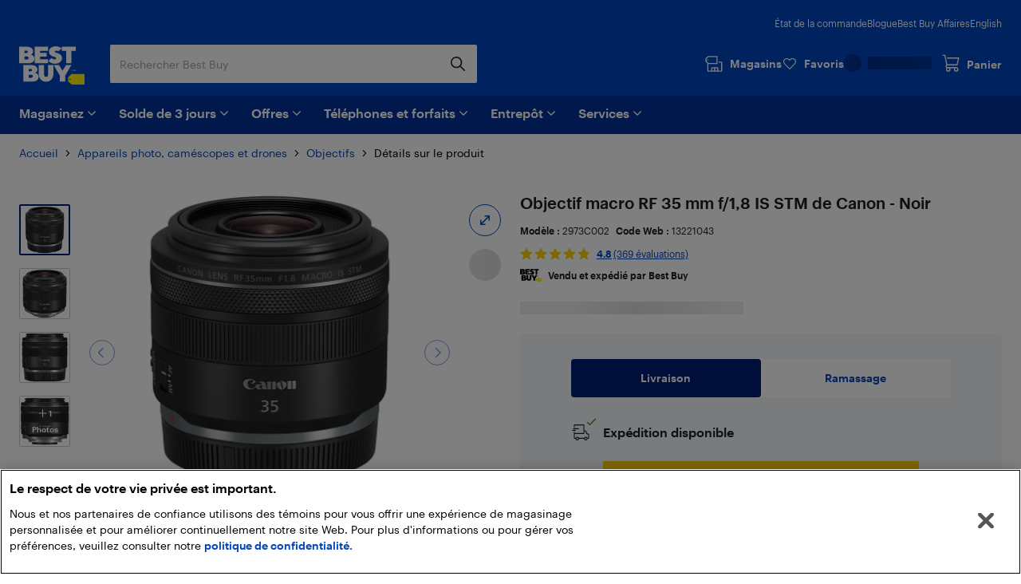

--- FILE ---
content_type: text/html; charset=utf-8
request_url: https://www.bestbuy.ca/fr-ca/produit/objectif-macro-rf-35-mm-f-1-8-is-stm-de-canon-noir/13221043
body_size: 53721
content:
<!DOCTYPE html>
<html lang="fr">

<head>
    <title data-rh="true">Objectif macro RF 35 mm f/1,8 IS STM de Canon - Noir | Best Buy Canada</title>
    <meta charset="UTF-8">
    <meta content='width=device-width, initial-scale=1.0, maximum-scale=5.0, user-scalable=no' name='viewport' />
    <meta name="theme-color" content="#0046be" />
    <meta http-equiv="X-UA-Compatible" content="IE=edge" />
    <meta http-equiv="Cache-Control" content="no-cache, no-store, must-revalidate" />
    <meta http-equiv="Pragma" content="no-cache" />
    <meta http-equiv="Expires" content="0" />
    <meta name="google-adsense-account" content="sites-1983867524994796">
        <link rel="preconnect" href="https://www.bestbuy.ca" />
        <link rel="preconnect" href="https://bestbuycanada.tt.omtrdc.net" />
        <link rel="preconnect" href="https://bestbuycanada.demdex.net" />
        <link rel="preconnect" href="https://b.hlserve.com" />
        <link rel="preload" href="https://www.bestbuy.ca/BBYHumanFontfiles/HumanBBY-55Regular-Web.woff2" as="font" type="font/woff2" crossorigin="anonymous" />
        <link rel="preload" href="https://www.bestbuy.ca/BBYHumanFontfiles/Human-BBY-Web-65-Medium.woff2" as="font" type="font/woff2" crossorigin="anonymous" />
        <!-- OneTrust Cookie Consent -->
        <script
            type="text/javascript"
            src="https://cdn.cookielaw.org/consent/3c45100b-d4c0-4bf2-8e0b-d709c9ee9a25/OtAutoBlock.js"
        ></script>
        <script
            src="https://cdn.cookielaw.org/scripttemplates/otSDKStub.js"
            data-document-language="true"
            type="text/javascript"
            charset="UTF-8"
            data-domain-script="3c45100b-d4c0-4bf2-8e0b-d709c9ee9a25"
        ></script>
        <!-- End OneTrust Cookie Consent -->
        <!-- IMPORTANT: Dynatrace is configured to inject the ruxitagent script below this line. Do NOT move, edit, or remove this comment. --><script type="text/javascript" src="/ruxitagentjs_ICA7NVfqrux_10329260115094557.js" data-dtconfig="rid=RID_-1899385880|rpid=-666691544|domain=aroapp.io|reportUrl=/rb_bf84409any|app=ea7c4b59f27d43eb|owasp=1|featureHash=ICA7NVfqrux|xb=assets^bs.adobedtm^bs.com^p /api/cart^p/api/orders|rdnt=1|uxrgce=1|cuc=cfbhlec8|mel=100000|expw=1|dpvc=1|lastModification=1769357844409|postfix=cfbhlec8|tp=500,50,0|srbbv=2|agentUri=/ruxitagentjs_ICA7NVfqrux_10329260115094557.js"></script>

        <!-- Google Tag Manager -->
        <script>(function(w,d,s,l,i){w[l]=w[l]||[];w[l].push({'gtm.start':
        new Date().getTime(),event:'gtm.js'});var f=d.getElementsByTagName(s)[0],
        j=d.createElement(s),dl=l!='dataLayer'?'&l='+l:'';j.async=true;j.src=
        'https://www.googletagmanager.com/gtm.js?id='+i+dl;f.parentNode.insertBefore(j,f);
        })(window,document,'script','gtmDataLayer','GTM-W42XSNPC');</script>
        <!-- End Google Tag Manager -->
    <link rel="preload" fetchPriority="high" href="https://multimedia.bbycastatic.ca/multimedia/products/500x500/132/13221/13221043.jpg" as="image" />
    <style>
        #ot-sdk-btn-floating.ot-floating-button {
            display: none !important;
        }
    </style>
    <link rel="preconnect" href="https://uat1.hlserve.com" />
    <link rel="preconnect" href="https://gum.criteo.com" />
    <link rel="preconnect" href="https://static.criteo.net" />
    <link rel="preconnect" href="https://dynamic.criteo.com" />
    <link rel="preconnect" href="https://dis.us.criteo.com" />
    <link rel="preconnect" href="https://sslwidget.criteo.com" />
    <link rel="preload" href="/static/fonts/slick.woff" as="font" type="font/woff" crossorigin="anonymous" />
    <link rel="icon" type="image/png" href="/static/media/favicon.ico">
    <link rel="stylesheet" href="/client/liveagent-chat.3817ec77.css">
    <link rel="stylesheet" href="/client/genesys-chat.2845aa38.css">
    <link data-chunk="bundle" rel="stylesheet" href="/client/static/css/bundle-e2ae3a23.0a17896a.css">
<link data-chunk="Decide-pages-ProductDetailPage" rel="stylesheet" href="/client/static/css/Decide-pages-ProductDetailPage-e2ae3a23.f0ca0dd1.css">
    <link rel="manifest" href="/static/manifest.json">
    <link rel="apple-touch-icon" href="/static/media/touch-icon-iphone.png" />
    <meta name="mobile-web-app-capable" content="yes">
    <link rel="apple-touch-icon" sizes="72x72" href="/static/media/touch-icon-ipad.png" />
    <link rel="apple-touch-icon" sizes="114x114" href="/static/media/touch-icon-iphone-retina.png" />
    <link rel="apple-touch-icon" sizes="120x120" href="/static/media/touch-icon-ipad-retina.png" />
    <link rel="apple-touch-startup-image" href="/static/media/startup.jpg" />
    <link
        rel="apple-touch-startup-image"
        media="screen and (min-device-width: 481px) and (max-device-width: 1024px) and (orientation:portrait)"
        href="/static/media/startup-ipad.jpg"
    />
    <link
        rel="apple-touch-startup-image"
        media="screen and (min-device-width: 481px) and (max-device-width: 1024px) and (orientation:landscape)"
        href="/static/media/startup-ipad-landscape.jpg"
    />
    <link data-rh="true" href="https://www.bestbuy.ca/fr-ca/produit/objectif-macro-rf-35-mm-f-1-8-is-stm-de-canon-noir/13221043" hrefLang="fr-ca" rel="alternate"/><link data-rh="true" href="https://www.bestbuy.ca/en-ca/product/canon-rf-35mm-f-1-8-macro-is-stm-lens-black/13221043" hrefLang="en-ca" rel="alternate"/><link data-rh="true" rel="canonical" href="https://www.bestbuy.ca/fr-ca/produit/objectif-macro-rf-35-mm-f-1-8-is-stm-de-canon-noir/13221043"/>
    <meta data-rh="true" content="Repoussez vos limites en photographie avec l&#x27;objectif macro IS STM RF 35 mm f/1,8 de Canon. Cet objectif grand-angle a un ratio de grossissement de 0,5x et une courte distance de mise au point de 0,56 pi/0,17 m qui vous permettront de faire des macros créatives. Cet objectif compact et léger est parfait pour les voyages et pour les séances de photographie." name="description"/>
    <style id="jss-server-side"></style>
    <script src="/client/liveagent-chat.7ea06de1.js"></script>
</head>

<body>
        <!-- Google Tag Manager (noscript) -->
        <noscript>
            <iframe
                src="https://www.googletagmanager.com/ns.html?id=GTM-W42XSNPC"
                height="0"
                width="0"
                style="display:none;visibility:hidden">
            </iframe>
        </noscript>
        <!-- End Google Tag Manager (noscript) -->
    <div id="root"><div class="container_3ohj7"><div></div><div><a href="#" data-testid="skip-to-main-content" class="style-module_skipLink__odItW">Passer au contenu principal</a><a href="#" data-testid="skip-to-footer" class="style-module_skipLink__odItW">Passer au pied de page</a></div><section class="leading-[0px] superLeaderboard_1h-Gt hidden" data-automation="dynamic-content-ad-slot" data-testid="dynamic-content-ad-slot"><div class="inline-flex gap-1 focus-visible-outline-2 flex-col-reverse" tabindex="0"><div id="/21824786576/bbyc-web-app/pdp/pdp-pencil-ad-1" data-automation="super-leaderboard" class="flex leading-[0px] thin-border-light-grey"></div></div></section><div style="min-height:100vh"><div></div><div data-automation="bbyca-header" class="styles-module_header__OJtxy"><div class="wrapHeader_156Bz" data-testid="header" data-automation="layout-header"><header class="" data-automation="x-headerContainer" role="banner"><div class="style-module_hasSecondaryToolbar__WHXjr"><div class="style-module_headerContainer__Himht style-module_isMenuWrapperClose__Ssth1"><div class="style-module_headerContent__S7NAB style-module_upperToolbar__gQCs0"><div data-automation="x-secondaryLinks" class="style-module_secondaryLinks__cF1IU"><nav aria-label="État de la commande, Blogue, Best Buy Affairs, English"><ul class="style-module_navList__wE-9D"><li><a class="style-module_navListAnchor__nBMFE" href="/order/fr-ca" target="_self" rel="external" data-automation="x-order-status" data-testid="x-order-status">État de la commande</a></li><li><a class="style-module_navListAnchor__nBMFE" href="https://blogue.bestbuy.ca" target="_blank" rel="external" data-automation="x-blog" data-testid="x-blog">Blogue</a></li><li><a class="style-module_navListAnchor__nBMFE" href="/fr-ca/a-propos/best-buy-affaires/bltfad9143fefc09dc6" target="_self" rel="" data-automation="x-best-buy-business" data-testid="x-best-buy-business">Best Buy Affaires</a></li><li><a class="style-module_navListAnchor__nBMFE" data-automation="x-language" data-testid="x-language" href="/en-ca/product/canon-rf-35mm-f-1-8-macro-is-stm-lens-black/13221043">English</a></li></ul></nav></div><div class="style-module_toolbar__UbtDi"><a class="styles-module_logoLink__uqPPZ" href="/fr-ca" target="_self" rel="" data-automation="x-logo-link" aria-label="Page d’accueil de Best Buy Canada"><svg aria-hidden="false" viewBox="0 0 874.96 511.88" class="styles-module_logo__XL03c" style="fill:#FFFFFF" data-testid="best-buy-logo-white"><polygon style="fill:rgb(255, 239, 0)" points="700.16 371.89 874.96 371.89 874.96 511.88 700.13 511.88 656.63 470.92 656.63 413.15 700.16 371.89"></polygon><path style="fill:rgb(20, 32, 41)" d="M831.38,581.77a8.65,8.65,0,1,1-8.65-8.65,8.65,8.65,0,0,1,8.65,8.65" transform="translate(-139.99 -139.99)"></path><path d="M296.86,250.48l3.39-1.23a39.92,39.92,0,0,0,7.79-5.32,94.88,94.88,0,0,0,9.09-8.7A42.87,42.87,0,0,0,325,222.05a46,46,0,0,0,3.31-17.34q0-23.88-21.57-41.14t-58.87-17.26H140v221H254.18c29.27,0,89.9-5.45,89.9-63.18,0-44.15-46.19-53.22-47.22-53.63M211.47,198.1H237.8q7.9,0,12.92,4.66a15.73,15.73,0,0,1,0,23q-5,4.65-12.92,4.66H211.47Zm49.17,112.24a21.73,21.73,0,0,1-15.52,5.82H211.47V276.49h33.65q9.34,0,15.52,5.73a18.37,18.37,0,0,1,6.17,14,18.65,18.65,0,0,1-6.17,14.1" transform="translate(-139.99 -139.99)"></path><polygon points="387.08 173.67 280.26 173.67 280.26 139 367.48 139 367.48 88.45 280.26 88.45 280.26 60.1 387.34 60.1 387.34 6.32 208.78 6.32 208.78 227.3 387.08 227.3 387.08 173.67"></polygon><polygon points="569.81 6.32 569.81 60.1 628.22 60.1 628.22 227.3 699.26 227.3 699.26 60.1 757.66 60.1 757.66 6.32 569.81 6.32"></polygon><path d="M629,310.12q-5.87,5.08-16.26,5.08t-21.65-5.7q-11.25-5.7-15-9.17c-1.42-1.31-2.66-2.46-3.74-3.49l-42.15,40,2.67,2.67a81.21,81.21,0,0,0,11.86,9.56A182.56,182.56,0,0,0,563.3,360.2q10.56,5.55,26.35,9.48a134.53,134.53,0,0,0,32.6,3.93q41.91,0,66.72-21.73t24.81-52.4q0-17.72-7.16-31.12t-17.88-20.19A166.87,166.87,0,0,0,665.55,236a145.24,145.24,0,0,0-21.29-7.46l-1.9-.48a70.2,70.2,0,0,1-17.8-6.47q-7.09-3.93-7.09-9a12.54,12.54,0,0,1,4.93-10.17q4.94-4,14-4c14.43,0,23.26,6.47,27.81,11.17l42.3-40.18-.76-.89q-2.78-3.54-9.56-8.09a156.19,156.19,0,0,0-15.79-9.17q-9-4.62-23.42-7.93A134,134,0,0,0,626.87,140q-39.76,0-64,21t-24.27,49.39A65.69,65.69,0,0,0,544,237.54q5.4,12,13.72,19.1a101.35,101.35,0,0,0,18.57,12.49,128.14,128.14,0,0,0,17.32,7.56c1.11.39,2.22.79,3.33,1.14q10.4,3.32,18.8,6.17a72.76,72.76,0,0,1,13.79,6.08q5.38,3.24,5.39,7.71A15.76,15.76,0,0,1,629,310.12" transform="translate(-139.99 -139.99)"></path><path d="M353.67,495.1l3.39-1.24a39.48,39.48,0,0,0,7.78-5.31,95,95,0,0,0,9.09-8.71,42.94,42.94,0,0,0,7.86-13.17,46.08,46.08,0,0,0,3.32-17.34q0-23.9-21.58-41.15t-58.86-17.26H197v221H311c29.28,0,89.91-5.45,89.91-63.18,0-44.15-46.19-53.21-47.22-53.62m-85.19-52.4h26.13q7.92,0,12.93,4.67a15.74,15.74,0,0,1,0,23q-5,4.67-12.93,4.66H268.48Zm49,112.26a21.74,21.74,0,0,1-15.52,5.82H268.48V521.1h33.45a21.94,21.94,0,0,1,15.52,5.73,18.42,18.42,0,0,1,6.17,14A18.69,18.69,0,0,1,317.45,555" transform="translate(-139.99 -139.99)"></path><path d="M527.33,522.24a26.55,26.55,0,1,1-53.1,0V391H402.7V518.9a95.51,95.51,0,0,0,95.5,95.51h4.48a95.51,95.51,0,0,0,95.51-95.51V391H527.33Z" transform="translate(-139.99 -139.99)"></path><polygon points="580.37 326.17 533.53 251.01 461.91 251.01 544.63 393.09 544.63 471.99 616.11 471.99 616.11 393.09 698.82 251.01 627.21 251.01 580.37 326.17"></polygon><polygon points="725.36 314.33 720.5 329.75 720.43 329.96 721.83 329.96 726.69 314.54 726.76 314.33 725.36 314.33"></polygon><polygon points="736.54 327.9 731.42 314.48 729.44 314.48 729.44 329.81 730.89 329.81 730.89 317.02 735.83 329.81 737.18 329.81 742.17 317.01 742.17 329.81 743.69 329.81 743.69 314.48 741.74 314.48 736.54 327.9"></polygon><path d="M891,454.47h-4.06V469.8h4c4.73,0,7.67-2.92,7.67-7.61V462C898.61,457.36,895.68,454.47,891,454.47Zm6.08,7.53v.16c0,4-2.25,6.32-6.17,6.32h-2.45V455.77h2.44C894.81,455.77,897.06,458,897.06,462Z" transform="translate(-139.99 -139.99)"></path><path d="M850.32,462.53a2.57,2.57,0,0,0,2.37-2.64v0c0-2-1.45-3-3.65-3h-3.29V467h1.53v-4.26h1.55l2.81,4.26h1.63Zm-3-.88v-3.47H849c1.36,0,2.11.44,2.11,1.71v0c0,1.15-.7,1.72-2.11,1.72Zm1.72-9.23a9.71,9.71,0,0,0-9.76,9.76,9.76,9.76,0,1,0,9.76-9.76Zm0,18.24a8.53,8.53,0,1,1,8.48-8.53A8.27,8.27,0,0,1,849,470.66Z" transform="translate(-139.99 -139.99)"></path></svg></a><div class="style-module_search__CGsVQ style-module_tabletDesktop__Y8v7W"><div> <div class="style-module_searchBarContainer__4W57g"><form action="/fr-ca/chercher" class="style-module_searchForm__Z6Z9O"><div class="style-module_searchField__l0ZRb" role="search" data-testid="search-bar"><input type="search" class="style-module_textField__MdLzL" data-automation="x-search-input" data-testid="search-input" autoComplete="off" name="search" value="" placeholder="Rechercher Best Buy" aria-label="Commencez à taper pour faire une recherche chez Best Buy. Naviguez vers le bas pour explorer les suggestions."/><div class="style-module_buttonContainer__N28b3"><button type="reset" class="style-module_clearButton__BRJrP style-module_fitContainer__SypBa" tabindex="-1" data-automation="x-search-clear" data-testid="search-clear" aria-label="Annuler"><svg class="style-module_mediumGrey__-P9Q6 style-module_closeIcon__GDOWf  style-module_icon__JRetG" focusable="false" viewBox="-8 -8 48 48" aria-hidden="true"><path d="M21.66,10.34a1,1,0,0,1,0,1.42L17.41,16l4.25,4.24a1,1,0,0,1-1.42,1.42L16,17.41l-4.24,4.25a1,1,0,0,1-1.42-1.42L14.59,16l-4.25-4.24a1,1,0,0,1,1.42-1.42L16,14.59l4.24-4.25A1,1,0,0,1,21.66,10.34ZM25.9,6.1a14,14,0,1,0,0,19.8A14,14,0,0,0,25.9,6.1Z"></path></svg></button><button type="submit" class="style-module_searchButton__Fs9xS style-module_fitContainer__SypBa" data-automation="x-search-submit" data-testid="search-submit" aria-label="Recherche"><svg class="style-module_blue__G79ca style-module_searchIcon__30piC style-module_icon__JRetG" data-name="Layer 1" viewBox="0 0 32 32"><path d="M6,13.5A7.5,7.5,0,1,1,13.5,21,7.5,7.5,0,0,1,6,13.5ZM27.72,26.39,21,19.62A9.57,9.57,0,1,0,19.62,21l6.77,6.77a.94.94,0,0,0,.67.28.9.9,0,0,0,.66-.28A.94.94,0,0,0,27.72,26.39Z"></path></svg></button></div></div><button type="button" data-automation="x-search-cancel" data-testid="search-cancel" class="style-module_cancelButton__I89Ns">Annuler</button></form></div></div></div><nav aria-label="Magasins, Favoris, Mon compte Best Buy, et Panier" class="style-module_navMainLinks__L13Uq"><ul class="style-module_mainLinks__bYBL2"><li><a class="style-module_storesLink__uswr5 " href="https://stores.bestbuy.ca/fr-ca/chercher" target="_blank" rel="external" data-automation="x-stores" data-testid="stores-link" aria-label=""><svg class="style-module_white__9cE1P style-module_storesIcon__g-P7I style-module_icon__JRetG" viewBox="0 0 32 32" aria-hidden="true"><path d="M27.92,12.2h-3.5a.91.91,0,0,0,0,1.81h3.5a.23.23,0,0,1,.24.23V27.05a.24.24,0,0,1-.24.24H23.28V23a1.4,1.4,0,0,0-1.4-1.4h-9A1.34,1.34,0,0,0,11.55,23v4.25H7A.25.25,0,0,1,6.72,27V16.4H21.23a.91.91,0,0,0,.91-.91V3.81a.9.9,0,0,0-.9-.91H6.58A.9.9,0,0,0,6,3.15L2.32,6.59A.91.91,0,0,0,2,7.25V12a.91.91,0,0,0,.27.65l2.63,2.56s0,.08,0,.13V27A2.06,2.06,0,0,0,7,29.1h21a2,2,0,0,0,2-2.05V14.24A2,2,0,0,0,27.92,12.2ZM3.84,7.64l3.1-2.93H20.33v9.88H6.94l-3.1-3ZM21.47,27.29H18.26V23.45h3.21Zm-8.11-3.84h3.09v3.84H13.36ZM7.11,9.55a.91.91,0,1,1-.91-.9A.9.9,0,0,1,7.11,9.55Z"></path></svg><div class="style-module_storesLabel__I606R">Magasins</div></a></li><li><div class="style-module_favouritesIcon__ebVQR"><a class="style-module_favouriteIndicator__xlbR3" href="#" target="_self" rel="" data-automation="favourite-indicator-in-global-header" data-testid="favourite-indicator-in-global-header"><div class="style-module_favouriteIconWrapper__2S172"><svg focusable="false" viewBox="0 0 24 24" class="style-module_white__9cE1P style-module_icon__JRetG "><path d="M12 22.5C11.7768 22.5 11.5536 22.4129 11.3973 22.2495L1.85482 12.5565C0.615974 11.2822 -0.0425134 9.62681 0.00212981 7.87336C0.0579339 6.1199 0.794547 4.49714 2.0892 3.29913C3.38386 2.09023 5.09146 1.45855 6.88835 1.50211C8.68524 1.54568 10.3482 2.27537 11.5871 3.53873C11.7321 3.69121 11.8772 3.85457 12.0112 4.01794C12.1451 3.85457 12.279 3.69121 12.4241 3.54962C13.6518 2.27537 15.3259 1.55657 17.1117 1.513C18.9085 1.48033 20.605 2.11201 21.9108 3.31002C23.2166 4.51892 23.9532 6.14169 23.9979 7.89514C24.0425 9.6377 23.384 11.304 22.1452 12.5674L12.6027 22.2495C12.4464 22.4129 12.2232 22.5 12 22.5ZM6.70978 3.12487C5.41512 3.12487 4.18743 3.60408 3.24993 4.47536C2.27893 5.37931 1.72089 6.59911 1.68741 7.91692C1.65393 9.23474 2.14501 10.4763 3.07135 11.4238L12 20.5069L20.9398 11.4347C21.8662 10.4872 22.3572 9.23474 22.3237 7.92781C22.2903 6.62089 21.7322 5.39021 20.7501 4.48625C19.7679 3.5823 18.5068 3.10309 17.1451 3.13576C15.8058 3.16844 14.5558 3.71299 13.6295 4.66051C13.2835 5.01991 12.9822 5.43377 12.7478 5.90208C12.6027 6.18525 12.3125 6.35951 12 6.35951C11.6763 6.35951 11.3973 6.18525 11.2522 5.90208C11.029 5.45555 10.7388 5.04169 10.3594 4.64962C9.44418 3.7021 8.19417 3.16844 6.84371 3.12487H6.70978Z"></path></svg></div><div class="style-module_favouriteLabel__vbJVU">Favoris</div></a></div></li><li><div class="style-module_signInOutNavContainer__nRl-L" data-automation="account-sign-in-flyout-menu"><div class="style-module_signInSkeletonContainer__7xNcp"><div class="style-module_skeletonMaskCircle__bps9s"></div><div class="style-module_skeletonMaskRect__IbZwg"></div><div style="width:undefinedpx" class="styles-module_skeleton__-vt7F styles-module_line__W9oDy style-module_signInSkeletonLoading__95hOn"></div></div></div></li><li><div class="style-module_cartIcon__25af5"><div class="cartIndicator_1GuEU m-0" id="cartIcon"><div><a data-automation="x-basket" class="basketIcon_1lhg2" href="#" tabindex="0" aria-label="Panier"><svg class="style-module_white__9cE1P icon style-module_icon__JRetG" viewBox="0 1 32 32" aria-hidden="true"><path d="M26.8,26.22a1.91,1.91,0,1,1-1.91-1.95h.17a1.72,1.72,0,0,1,1.74,2Zm-15.15,2a2,2,0,1,1,1.9-2A1.93,1.93,0,0,1,11.65,28.17Zm-1.3-8.59h16.1a.91.91,0,0,0,.87-.7L30,7.51a1,1,0,0,0-.17-.78.9.9,0,0,0-.71-.35H10.39a.92.92,0,0,0,0,1.84H28l-2.23,9.53H10.35l-.18,0-3.23-15A.91.91,0,0,0,6.06,2H2.9a.92.92,0,0,0,0,1.83H5.34L8.47,18.39a3.27,3.27,0,0,0,.33,5.45A3.8,3.8,0,0,0,8,26.22a3.7,3.7,0,1,0,7.39,0,3.82,3.82,0,0,0-.55-2h7a3.82,3.82,0,0,0-.54,2,3.7,3.7,0,1,0,7.39,0A3.57,3.57,0,0,0,27.05,23a4,4,0,0,0-2.06-.6H10.35a1.43,1.43,0,0,1,0-2.85Z"></path></svg><span class="label" aria-hidden="true">Panier</span></a></div></div></div></li></ul></nav></div></div><div class="style-module_navigationBar__xlNYm"><div class="style-module_headerContent__S7NAB"><div class="style-module_searchToolbar__5UQ0A"><div class="style-module_flyoutNavigationGroup__WVPwr" data-automation="header-flyout-navigation-group"><nav aria-label="Principale"><button class="style-module_button__ucc8a style-module_secondary__Rv1BF style-module_button__GmFGk style-module_drawerMenu__q12id style-module_small__LkhBV" type="button" data-automation="x-navigation-menu-button" aria-label="Menu" id="HAMBURGER_MENU_BUTTON_ID"><span class="style-module_content__qYLKo" tabindex="-1"><div class="style-module_drawerMenuLabel__Teqy7">Menu</div><svg class="style-module_white__9cE1P style-module_drawerMenuIcon__kKOon style-module_icon__JRetG" viewBox="4 4 24 24"><path fill-rule="evenodd" d="M5,21H27a1,1,0,0,1,0,2H5a1,1,0,0,1,0-2ZM5,9H27a1,1,0,0,1,0,2H5A1,1,0,0,1,5,9Zm0,6H27a1,1,0,0,1,0,2H5a1,1,0,0,1,0-2Z"></path></svg></span></button><div class="style-module_arrow__rDAMA"></div><div class="style-module_firstMenuWrapper__ZJV0o"><div class="style-module_secondMenuWrapper__mNqnh"><div class="style-module_rootMenu__92Yv7"><ul> <li class="style-module_rootMenuItem__RK6kc" data-automation="shop"><button id="hMenu-magasinez-0"><span data-automation="x-shop"><img class="style-module_leftIcon__YvxK3" src="https://merchandising-assets.bestbuy.ca/bltc8653f66842bff7f/blt7dc1ce65d400de2a/624b386e856d7a0143816254/icon-shop.svg" alt="icon-shop.svg" fetchpriority="low" aria-hidden="true"/>Magasinez</span><svg class="style-module_darkGrey__ailJw  style-module_icon__JRetG" focusable="false" viewBox="0 0 32 32" aria-hidden="true"><path d="M16,20.5a1,1,0,0,1-.74-.29l-7-6.91a1,1,0,0,1,0-1.48,1.06,1.06,0,0,1,1.49,0L16,17.92l6.18-6.13a1.06,1.06,0,0,1,1.49,0,1,1,0,0,1,0,1.48l-7,6.91A1,1,0,0,1,16,20.5Z"></path></svg></button><div class="style-module_menuArrow__qTuNs"></div><div class="style-module_menu__FClya"><div class="style-module_scrollWrapper__3yjxh" data-automation="menu-main-l1"><div><h2 class="style-module_sectionHeader__i619y">Laissez-vous inspirer</h2><button id="hMenu-magasinez-0-0-0" class="style-module_menuLink__-DPKO" title="Le top de la techno" data-automation="x-header-menu-item-hMenu-magasinez-0-0-0">Le top de la techno<svg class="style-module_darkGrey__ailJw  style-module_icon__JRetG" viewBox="0 0 32 32" aria-hidden="false"><path d="M20.5,16a1,1,0,0,1-.29.74l-6.91,7a1,1,0,0,1-1.48,0,1.06,1.06,0,0,1,0-1.49L17.92,16,11.79,9.82a1.06,1.06,0,0,1,0-1.49,1,1,0,0,1,1.48,0l6.91,7A1,1,0,0,1,20.5,16Z"></path></svg></button><div class="style-module_menuInner__XEi50"><div class="style-module_scrollWrapper__3yjxh" data-automation="menu-le-top-de-la-techno-l2"><div><h2 class="style-module_categoryTitle__yVaAH"><span>Le top de la techno</span><a href="/fr-ca/collection/gadgets-nouveaux-technologies/444664" class="style-module_button__ucc8a style-module_secondary__Rv1BF style-module_shopAllBtn__jSd-L style-module_small__LkhBV"><span class="style-module_content__qYLKo" tabindex="-1">Magasinez</span></a></h2></div></div></div><button id="hMenu-magasinez-0-0-1" class="style-module_menuLink__-DPKO" title="Marques" data-automation="x-header-menu-item-hMenu-magasinez-0-0-1">Marques<svg class="style-module_darkGrey__ailJw  style-module_icon__JRetG" viewBox="0 0 32 32" aria-hidden="false"><path d="M20.5,16a1,1,0,0,1-.29.74l-6.91,7a1,1,0,0,1-1.48,0,1.06,1.06,0,0,1,0-1.49L17.92,16,11.79,9.82a1.06,1.06,0,0,1,0-1.49,1,1,0,0,1,1.48,0l6.91,7A1,1,0,0,1,20.5,16Z"></path></svg></button><div class="style-module_menuInner__XEi50"><div class="style-module_scrollWrapper__3yjxh" data-automation="menu-marques-l2"><div><h2 class="style-module_categoryTitle__yVaAH"><span>Marques</span></h2></div></div></div><a class="style-module_menuLink__-DPKO" title="Oui, Best Buy vend ça" href="/fr-ca/evenement/oui-best-buy-vend-ca/blt4bd1ccdfacd03847" data-automation="x-header-menu-item-hMenu-magasinez-0-0-2">Oui, Best Buy vend ça</a><a class="style-module_menuLink__-DPKO" title="Cadeaux pour la Saint-Valentin" href="/fr-ca/evenement/cadeux-saint-valentin/blt24f3eb8e41cdd541" data-automation="x-header-menu-item-hMenu-magasinez-0-0-3">Cadeaux pour la Saint-Valentin</a><div class="style-module_divider__NPwoZ"></div><h2 class="style-module_sectionHeader__i619y">Magasinez par catégorie</h2><button id="hMenu-magasinez-0-1-0" class="style-module_menuLink__-DPKO" title="Ordinateurs, tablettes et accessoires" data-automation="x-header-menu-item-hMenu-magasinez-0-1-0">Ordinateurs, tablettes et accessoires<svg class="style-module_darkGrey__ailJw  style-module_icon__JRetG" viewBox="0 0 32 32" aria-hidden="false"><path d="M20.5,16a1,1,0,0,1-.29.74l-6.91,7a1,1,0,0,1-1.48,0,1.06,1.06,0,0,1,0-1.49L17.92,16,11.79,9.82a1.06,1.06,0,0,1,0-1.49,1,1,0,0,1,1.48,0l6.91,7A1,1,0,0,1,20.5,16Z"></path></svg></button><div class="style-module_menuInner__XEi50"><div class="style-module_scrollWrapper__3yjxh" data-automation="menu-ordinateurs-tablettes-et-accessoires-l2"><div><h2 class="style-module_categoryTitle__yVaAH"><span>Ordinateurs, tablettes et accessoires</span><a href="/fr-ca/categorie/ordinateurs-et-tablettes/20001" class="style-module_button__ucc8a style-module_secondary__Rv1BF style-module_shopAllBtn__jSd-L style-module_small__LkhBV"><span class="style-module_content__qYLKo" tabindex="-1">Magasinez</span></a></h2></div></div></div><button id="hMenu-magasinez-0-1-1" class="style-module_menuLink__-DPKO" title="Cellulaires et accessoires" data-automation="x-header-menu-item-hMenu-magasinez-0-1-1">Cellulaires et accessoires<svg class="style-module_darkGrey__ailJw  style-module_icon__JRetG" viewBox="0 0 32 32" aria-hidden="false"><path d="M20.5,16a1,1,0,0,1-.29.74l-6.91,7a1,1,0,0,1-1.48,0,1.06,1.06,0,0,1,0-1.49L17.92,16,11.79,9.82a1.06,1.06,0,0,1,0-1.49,1,1,0,0,1,1.48,0l6.91,7A1,1,0,0,1,20.5,16Z"></path></svg></button><div class="style-module_menuInner__XEi50"><div class="style-module_scrollWrapper__3yjxh" data-automation="menu-cellulaires-et-accessoires-l2"><div><h2 class="style-module_categoryTitle__yVaAH"><span>Cellulaires et accessoires</span><a href="/fr-ca/categorie/téléphones-cellulaires-forfaits-cellulaires/20006" class="style-module_button__ucc8a style-module_secondary__Rv1BF style-module_shopAllBtn__jSd-L style-module_small__LkhBV"><span class="style-module_content__qYLKo" tabindex="-1">Magasinez</span></a></h2></div></div></div><button id="hMenu-magasinez-0-1-2" class="style-module_menuLink__-DPKO" title="Encre et fournitures de bureau" data-automation="x-header-menu-item-hMenu-magasinez-0-1-2">Encre et fournitures de bureau<svg class="style-module_darkGrey__ailJw  style-module_icon__JRetG" viewBox="0 0 32 32" aria-hidden="false"><path d="M20.5,16a1,1,0,0,1-.29.74l-6.91,7a1,1,0,0,1-1.48,0,1.06,1.06,0,0,1,0-1.49L17.92,16,11.79,9.82a1.06,1.06,0,0,1,0-1.49,1,1,0,0,1,1.48,0l6.91,7A1,1,0,0,1,20.5,16Z"></path></svg></button><div class="style-module_menuInner__XEi50"><div class="style-module_scrollWrapper__3yjxh" data-automation="menu-encre-et-fournitures-de-bureau-l2"><div><h2 class="style-module_categoryTitle__yVaAH"><span>Encre et fournitures de bureau</span><a href="/fr-ca/categorie/fournitures-de-bureau-et-encre/30957" class="style-module_button__ucc8a style-module_secondary__Rv1BF style-module_shopAllBtn__jSd-L style-module_small__LkhBV"><span class="style-module_content__qYLKo" tabindex="-1">Magasinez</span></a></h2></div></div></div><button id="hMenu-magasinez-0-1-3" class="style-module_menuLink__-DPKO" title="Téléviseurs et cinéma maison" data-automation="x-header-menu-item-hMenu-magasinez-0-1-3">Téléviseurs et cinéma maison<svg class="style-module_darkGrey__ailJw  style-module_icon__JRetG" viewBox="0 0 32 32" aria-hidden="false"><path d="M20.5,16a1,1,0,0,1-.29.74l-6.91,7a1,1,0,0,1-1.48,0,1.06,1.06,0,0,1,0-1.49L17.92,16,11.79,9.82a1.06,1.06,0,0,1,0-1.49,1,1,0,0,1,1.48,0l6.91,7A1,1,0,0,1,20.5,16Z"></path></svg></button><div class="style-module_menuInner__XEi50"><div class="style-module_scrollWrapper__3yjxh" data-automation="menu-téléviseurs-et-cinéma-maison-l2"><div><h2 class="style-module_categoryTitle__yVaAH"><span>Téléviseurs et cinéma maison</span><a href="/fr-ca/categorie/televiseurs-et-cinema-maison/20003" class="style-module_button__ucc8a style-module_secondary__Rv1BF style-module_shopAllBtn__jSd-L style-module_small__LkhBV"><span class="style-module_content__qYLKo" tabindex="-1">Magasinez</span></a></h2></div></div></div><button id="hMenu-magasinez-0-1-4" class="style-module_menuLink__-DPKO" title="Écouteurs, haut-parleurs et audio" data-automation="x-header-menu-item-hMenu-magasinez-0-1-4">Écouteurs, haut-parleurs et audio<svg class="style-module_darkGrey__ailJw  style-module_icon__JRetG" viewBox="0 0 32 32" aria-hidden="false"><path d="M20.5,16a1,1,0,0,1-.29.74l-6.91,7a1,1,0,0,1-1.48,0,1.06,1.06,0,0,1,0-1.49L17.92,16,11.79,9.82a1.06,1.06,0,0,1,0-1.49,1,1,0,0,1,1.48,0l6.91,7A1,1,0,0,1,20.5,16Z"></path></svg></button><div class="style-module_menuInner__XEi50"><div class="style-module_scrollWrapper__3yjxh" data-automation="menu-écouteurs-haut-parleurs-et-audio-l2"><div><h2 class="style-module_categoryTitle__yVaAH"><span>Écouteurs, haut-parleurs et audio</span><a href="/fr-ca/categorie/audio/659699" class="style-module_button__ucc8a style-module_secondary__Rv1BF style-module_shopAllBtn__jSd-L style-module_small__LkhBV"><span class="style-module_content__qYLKo" tabindex="-1">Magasinez</span></a></h2></div></div></div><button id="hMenu-magasinez-0-1-5" class="style-module_menuLink__-DPKO" title="Appareils photo, caméras d&#x27;action et drones" data-automation="x-header-menu-item-hMenu-magasinez-0-1-5">Appareils photo, caméras d&#x27;action et drones<svg class="style-module_darkGrey__ailJw  style-module_icon__JRetG" viewBox="0 0 32 32" aria-hidden="false"><path d="M20.5,16a1,1,0,0,1-.29.74l-6.91,7a1,1,0,0,1-1.48,0,1.06,1.06,0,0,1,0-1.49L17.92,16,11.79,9.82a1.06,1.06,0,0,1,0-1.49,1,1,0,0,1,1.48,0l6.91,7A1,1,0,0,1,20.5,16Z"></path></svg></button><div class="style-module_menuInner__XEi50"><div class="style-module_scrollWrapper__3yjxh" data-automation="menu-appareils-photo-caméras-d&#x27;action-et-drones-l2"><div><h2 class="style-module_categoryTitle__yVaAH"><span>Appareils photo, caméras d&#x27;action et drones</span><a href="/fr-ca/categorie/appareils-photo-camescopes-et-drones/20005" class="style-module_button__ucc8a style-module_secondary__Rv1BF style-module_shopAllBtn__jSd-L style-module_small__LkhBV"><span class="style-module_content__qYLKo" tabindex="-1">Magasinez</span></a></h2></div></div></div><button id="hMenu-magasinez-0-1-6" class="style-module_menuLink__-DPKO" title="GPS et techno pour l&#x27;auto" data-automation="x-header-menu-item-hMenu-magasinez-0-1-6">GPS et techno pour l&#x27;auto<svg class="style-module_darkGrey__ailJw  style-module_icon__JRetG" viewBox="0 0 32 32" aria-hidden="false"><path d="M20.5,16a1,1,0,0,1-.29.74l-6.91,7a1,1,0,0,1-1.48,0,1.06,1.06,0,0,1,0-1.49L17.92,16,11.79,9.82a1.06,1.06,0,0,1,0-1.49,1,1,0,0,1,1.48,0l6.91,7A1,1,0,0,1,20.5,16Z"></path></svg></button><div class="style-module_menuInner__XEi50"><div class="style-module_scrollWrapper__3yjxh" data-automation="menu-gps-et-techno-pour-l&#x27;auto-l2"><div><h2 class="style-module_categoryTitle__yVaAH"><span>GPS et techno pour l&#x27;auto</span><a href="/fr-ca/categorie/gps-et-electronique-pour-l-auto/20004" class="style-module_button__ucc8a style-module_secondary__Rv1BF style-module_shopAllBtn__jSd-L style-module_small__LkhBV"><span class="style-module_content__qYLKo" tabindex="-1">Magasinez</span></a></h2></div></div></div><button id="hMenu-magasinez-0-1-7" class="style-module_menuLink__-DPKO" title="Électroménagers" data-automation="x-header-menu-item-hMenu-magasinez-0-1-7">Électroménagers<svg class="style-module_darkGrey__ailJw  style-module_icon__JRetG" viewBox="0 0 32 32" aria-hidden="false"><path d="M20.5,16a1,1,0,0,1-.29.74l-6.91,7a1,1,0,0,1-1.48,0,1.06,1.06,0,0,1,0-1.49L17.92,16,11.79,9.82a1.06,1.06,0,0,1,0-1.49,1,1,0,0,1,1.48,0l6.91,7A1,1,0,0,1,20.5,16Z"></path></svg></button><div class="style-module_menuInner__XEi50"><div class="style-module_scrollWrapper__3yjxh" data-automation="menu-électroménagers-l2"><div><h2 class="style-module_categoryTitle__yVaAH"><span>Électroménagers</span><a href="/fr-ca/categorie/electromenagers/26517" class="style-module_button__ucc8a style-module_secondary__Rv1BF style-module_shopAllBtn__jSd-L style-module_small__LkhBV"><span class="style-module_content__qYLKo" tabindex="-1">Magasinez</span></a></h2></div></div></div><button id="hMenu-magasinez-0-1-8" class="style-module_menuLink__-DPKO" title="Maison intelligente" data-automation="x-header-menu-item-hMenu-magasinez-0-1-8">Maison intelligente<svg class="style-module_darkGrey__ailJw  style-module_icon__JRetG" viewBox="0 0 32 32" aria-hidden="false"><path d="M20.5,16a1,1,0,0,1-.29.74l-6.91,7a1,1,0,0,1-1.48,0,1.06,1.06,0,0,1,0-1.49L17.92,16,11.79,9.82a1.06,1.06,0,0,1,0-1.49,1,1,0,0,1,1.48,0l6.91,7A1,1,0,0,1,20.5,16Z"></path></svg></button><div class="style-module_menuInner__XEi50"><div class="style-module_scrollWrapper__3yjxh" data-automation="menu-maison-intelligente-l2"><div><h2 class="style-module_categoryTitle__yVaAH"><span>Maison intelligente</span><a href="/fr-ca/categorie/maison-intelligente/30438" class="style-module_button__ucc8a style-module_secondary__Rv1BF style-module_shopAllBtn__jSd-L style-module_small__LkhBV"><span class="style-module_content__qYLKo" tabindex="-1">Magasinez</span></a></h2></div></div></div><button id="hMenu-magasinez-0-1-9" class="style-module_menuLink__-DPKO" title="Maison" data-automation="x-header-menu-item-hMenu-magasinez-0-1-9">Maison<svg class="style-module_darkGrey__ailJw  style-module_icon__JRetG" viewBox="0 0 32 32" aria-hidden="false"><path d="M20.5,16a1,1,0,0,1-.29.74l-6.91,7a1,1,0,0,1-1.48,0,1.06,1.06,0,0,1,0-1.49L17.92,16,11.79,9.82a1.06,1.06,0,0,1,0-1.49,1,1,0,0,1,1.48,0l6.91,7A1,1,0,0,1,20.5,16Z"></path></svg></button><div class="style-module_menuInner__XEi50"><div class="style-module_scrollWrapper__3yjxh" data-automation="menu-maison-l2"><div><h2 class="style-module_categoryTitle__yVaAH"><span>Maison</span><a href="/fr-ca/categorie/maison/homegardentools" class="style-module_button__ucc8a style-module_secondary__Rv1BF style-module_shopAllBtn__jSd-L style-module_small__LkhBV"><span class="style-module_content__qYLKo" tabindex="-1">Magasinez</span></a></h2></div></div></div><button id="hMenu-magasinez-0-1-10" class="style-module_menuLink__-DPKO" title="Bébés et maternité" data-automation="x-header-menu-item-hMenu-magasinez-0-1-10">Bébés et maternité<svg class="style-module_darkGrey__ailJw  style-module_icon__JRetG" viewBox="0 0 32 32" aria-hidden="false"><path d="M20.5,16a1,1,0,0,1-.29.74l-6.91,7a1,1,0,0,1-1.48,0,1.06,1.06,0,0,1,0-1.49L17.92,16,11.79,9.82a1.06,1.06,0,0,1,0-1.49,1,1,0,0,1,1.48,0l6.91,7A1,1,0,0,1,20.5,16Z"></path></svg></button><div class="style-module_menuInner__XEi50"><div class="style-module_scrollWrapper__3yjxh" data-automation="menu-bébés-et-maternité-l2"><div><h2 class="style-module_categoryTitle__yVaAH"><span>Bébés et maternité</span><a href="/fr-ca/categorie/bebes-et-maternite/881392" class="style-module_button__ucc8a style-module_secondary__Rv1BF style-module_shopAllBtn__jSd-L style-module_small__LkhBV"><span class="style-module_content__qYLKo" tabindex="-1">Magasinez</span></a></h2></div></div></div><button id="hMenu-magasinez-0-1-11" class="style-module_menuLink__-DPKO" title="Jeux vidéo et réalité virtuelle" data-automation="x-header-menu-item-hMenu-magasinez-0-1-11">Jeux vidéo et réalité virtuelle<svg class="style-module_darkGrey__ailJw  style-module_icon__JRetG" viewBox="0 0 32 32" aria-hidden="false"><path d="M20.5,16a1,1,0,0,1-.29.74l-6.91,7a1,1,0,0,1-1.48,0,1.06,1.06,0,0,1,0-1.49L17.92,16,11.79,9.82a1.06,1.06,0,0,1,0-1.49,1,1,0,0,1,1.48,0l6.91,7A1,1,0,0,1,20.5,16Z"></path></svg></button><div class="style-module_menuInner__XEi50"><div class="style-module_scrollWrapper__3yjxh" data-automation="menu-jeux-vidéo-et-réalité-virtuelle-l2"><div><h2 class="style-module_categoryTitle__yVaAH"><span>Jeux vidéo et réalité virtuelle</span><a href="/fr-ca/categorie/jeux-video/26516" class="style-module_button__ucc8a style-module_secondary__Rv1BF style-module_shopAllBtn__jSd-L style-module_small__LkhBV"><span class="style-module_content__qYLKo" tabindex="-1">Magasinez</span></a></h2></div></div></div><button id="hMenu-magasinez-0-1-12" class="style-module_menuLink__-DPKO" title="Techno prêt-à-porter" data-automation="x-header-menu-item-hMenu-magasinez-0-1-12">Techno prêt-à-porter<svg class="style-module_darkGrey__ailJw  style-module_icon__JRetG" viewBox="0 0 32 32" aria-hidden="false"><path d="M20.5,16a1,1,0,0,1-.29.74l-6.91,7a1,1,0,0,1-1.48,0,1.06,1.06,0,0,1,0-1.49L17.92,16,11.79,9.82a1.06,1.06,0,0,1,0-1.49,1,1,0,0,1,1.48,0l6.91,7A1,1,0,0,1,20.5,16Z"></path></svg></button><div class="style-module_menuInner__XEi50"><div class="style-module_scrollWrapper__3yjxh" data-automation="menu-techno-prêt-à-porter-l2"><div><h2 class="style-module_categoryTitle__yVaAH"><span>Techno prêt-à-porter</span><a href="/fr-ca/categorie/techno-pret-a-porter/34444" class="style-module_button__ucc8a style-module_secondary__Rv1BF style-module_shopAllBtn__jSd-L style-module_small__LkhBV"><span class="style-module_content__qYLKo" tabindex="-1">Magasinez</span></a></h2></div></div></div><button id="hMenu-magasinez-0-1-13" class="style-module_menuLink__-DPKO" title="Santé et mise en forme" data-automation="x-header-menu-item-hMenu-magasinez-0-1-13">Santé et mise en forme<svg class="style-module_darkGrey__ailJw  style-module_icon__JRetG" viewBox="0 0 32 32" aria-hidden="false"><path d="M20.5,16a1,1,0,0,1-.29.74l-6.91,7a1,1,0,0,1-1.48,0,1.06,1.06,0,0,1,0-1.49L17.92,16,11.79,9.82a1.06,1.06,0,0,1,0-1.49,1,1,0,0,1,1.48,0l6.91,7A1,1,0,0,1,20.5,16Z"></path></svg></button><div class="style-module_menuInner__XEi50"><div class="style-module_scrollWrapper__3yjxh" data-automation="menu-santé-et-mise-en-forme-l2"><div><h2 class="style-module_categoryTitle__yVaAH"><span>Santé et mise en forme</span><a href="/fr-ca/categorie/sante-et-mise-en-forme/882185" class="style-module_button__ucc8a style-module_secondary__Rv1BF style-module_shopAllBtn__jSd-L style-module_small__LkhBV"><span class="style-module_content__qYLKo" tabindex="-1">Magasinez</span></a></h2></div></div></div><button id="hMenu-magasinez-0-1-14" class="style-module_menuLink__-DPKO" title="Sports, loisirs et transports" data-automation="x-header-menu-item-hMenu-magasinez-0-1-14">Sports, loisirs et transports<svg class="style-module_darkGrey__ailJw  style-module_icon__JRetG" viewBox="0 0 32 32" aria-hidden="false"><path d="M20.5,16a1,1,0,0,1-.29.74l-6.91,7a1,1,0,0,1-1.48,0,1.06,1.06,0,0,1,0-1.49L17.92,16,11.79,9.82a1.06,1.06,0,0,1,0-1.49,1,1,0,0,1,1.48,0l6.91,7A1,1,0,0,1,20.5,16Z"></path></svg></button><div class="style-module_menuInner__XEi50"><div class="style-module_scrollWrapper__3yjxh" data-automation="menu-sports-loisirs-et-transports-l2"><div><h2 class="style-module_categoryTitle__yVaAH"><span>Sports, loisirs et transports</span><a href="/fr-ca/categorie/sports-et-loisirs/sportsrecreation" class="style-module_button__ucc8a style-module_secondary__Rv1BF style-module_shopAllBtn__jSd-L style-module_small__LkhBV"><span class="style-module_content__qYLKo" tabindex="-1">Magasinez</span></a></h2></div></div></div><button id="hMenu-magasinez-0-1-15" class="style-module_menuLink__-DPKO" title="Films et musique" data-automation="x-header-menu-item-hMenu-magasinez-0-1-15">Films et musique<svg class="style-module_darkGrey__ailJw  style-module_icon__JRetG" viewBox="0 0 32 32" aria-hidden="false"><path d="M20.5,16a1,1,0,0,1-.29.74l-6.91,7a1,1,0,0,1-1.48,0,1.06,1.06,0,0,1,0-1.49L17.92,16,11.79,9.82a1.06,1.06,0,0,1,0-1.49,1,1,0,0,1,1.48,0l6.91,7A1,1,0,0,1,20.5,16Z"></path></svg></button><div class="style-module_menuInner__XEi50"><div class="style-module_scrollWrapper__3yjxh" data-automation="menu-films-et-musique-l2"><div><h2 class="style-module_categoryTitle__yVaAH"><span>Films et musique</span><a href="/fr-ca/categorie/films-et-musique/20002" class="style-module_button__ucc8a style-module_secondary__Rv1BF style-module_shopAllBtn__jSd-L style-module_small__LkhBV"><span class="style-module_content__qYLKo" tabindex="-1">Magasinez</span></a></h2></div></div></div><button id="hMenu-magasinez-0-1-16" class="style-module_menuLink__-DPKO" title="Instruments de musique et équipement musical" data-automation="x-header-menu-item-hMenu-magasinez-0-1-16">Instruments de musique et équipement musical<svg class="style-module_darkGrey__ailJw  style-module_icon__JRetG" viewBox="0 0 32 32" aria-hidden="false"><path d="M20.5,16a1,1,0,0,1-.29.74l-6.91,7a1,1,0,0,1-1.48,0,1.06,1.06,0,0,1,0-1.49L17.92,16,11.79,9.82a1.06,1.06,0,0,1,0-1.49,1,1,0,0,1,1.48,0l6.91,7A1,1,0,0,1,20.5,16Z"></path></svg></button><div class="style-module_menuInner__XEi50"><div class="style-module_scrollWrapper__3yjxh" data-automation="menu-instruments-de-musique-et-équipement-musical-l2"><div><h2 class="style-module_categoryTitle__yVaAH"><span>Instruments de musique et équipement musical</span><a href="/fr-ca/categorie/instruments-de-musique-et-equipement-musical/20343" class="style-module_button__ucc8a style-module_secondary__Rv1BF style-module_shopAllBtn__jSd-L style-module_small__LkhBV"><span class="style-module_content__qYLKo" tabindex="-1">Magasinez</span></a></h2></div></div></div><button id="hMenu-magasinez-0-1-17" class="style-module_menuLink__-DPKO" title="Jouets, jeux et éducation" data-automation="x-header-menu-item-hMenu-magasinez-0-1-17">Jouets, jeux et éducation<svg class="style-module_darkGrey__ailJw  style-module_icon__JRetG" viewBox="0 0 32 32" aria-hidden="false"><path d="M20.5,16a1,1,0,0,1-.29.74l-6.91,7a1,1,0,0,1-1.48,0,1.06,1.06,0,0,1,0-1.49L17.92,16,11.79,9.82a1.06,1.06,0,0,1,0-1.49,1,1,0,0,1,1.48,0l6.91,7A1,1,0,0,1,20.5,16Z"></path></svg></button><div class="style-module_menuInner__XEi50"><div class="style-module_scrollWrapper__3yjxh" data-automation="menu-jouets-jeux-et-éducation-l2"><div><h2 class="style-module_categoryTitle__yVaAH"><span>Jouets, jeux et éducation</span><a href="/fr-ca/categorie/jouets-jeux-et-education/21361" class="style-module_button__ucc8a style-module_secondary__Rv1BF style-module_shopAllBtn__jSd-L style-module_small__LkhBV"><span class="style-module_content__qYLKo" tabindex="-1">Magasinez</span></a></h2></div></div></div><button id="hMenu-magasinez-0-1-18" class="style-module_menuLink__-DPKO" title="Beauté" data-automation="x-header-menu-item-hMenu-magasinez-0-1-18">Beauté<svg class="style-module_darkGrey__ailJw  style-module_icon__JRetG" viewBox="0 0 32 32" aria-hidden="false"><path d="M20.5,16a1,1,0,0,1-.29.74l-6.91,7a1,1,0,0,1-1.48,0,1.06,1.06,0,0,1,0-1.49L17.92,16,11.79,9.82a1.06,1.06,0,0,1,0-1.49,1,1,0,0,1,1.48,0l6.91,7A1,1,0,0,1,20.5,16Z"></path></svg></button><div class="style-module_menuInner__XEi50"><div class="style-module_scrollWrapper__3yjxh" data-automation="menu-beauté-l2"><div><h2 class="style-module_categoryTitle__yVaAH"><span>Beauté</span><a href="/fr-ca/categorie/beaute/882187" class="style-module_button__ucc8a style-module_secondary__Rv1BF style-module_shopAllBtn__jSd-L style-module_small__LkhBV"><span class="style-module_content__qYLKo" tabindex="-1">Magasinez</span></a></h2></div></div></div><button id="hMenu-magasinez-0-1-19" class="style-module_menuLink__-DPKO" title="Soins personnels" data-automation="x-header-menu-item-hMenu-magasinez-0-1-19">Soins personnels<svg class="style-module_darkGrey__ailJw  style-module_icon__JRetG" viewBox="0 0 32 32" aria-hidden="false"><path d="M20.5,16a1,1,0,0,1-.29.74l-6.91,7a1,1,0,0,1-1.48,0,1.06,1.06,0,0,1,0-1.49L17.92,16,11.79,9.82a1.06,1.06,0,0,1,0-1.49,1,1,0,0,1,1.48,0l6.91,7A1,1,0,0,1,20.5,16Z"></path></svg></button><div class="style-module_menuInner__XEi50"><div class="style-module_scrollWrapper__3yjxh" data-automation="menu-soins-personnels-l2"><div><h2 class="style-module_categoryTitle__yVaAH"><span>Soins personnels</span><a href="/fr-ca/categorie/soins-personnels/882186" class="style-module_button__ucc8a style-module_secondary__Rv1BF style-module_shopAllBtn__jSd-L style-module_small__LkhBV"><span class="style-module_content__qYLKo" tabindex="-1">Magasinez</span></a></h2></div></div></div><button id="hMenu-magasinez-0-1-20" class="style-module_menuLink__-DPKO" title="Articles de voyage, valises et sacs" data-automation="x-header-menu-item-hMenu-magasinez-0-1-20">Articles de voyage, valises et sacs<svg class="style-module_darkGrey__ailJw  style-module_icon__JRetG" viewBox="0 0 32 32" aria-hidden="false"><path d="M20.5,16a1,1,0,0,1-.29.74l-6.91,7a1,1,0,0,1-1.48,0,1.06,1.06,0,0,1,0-1.49L17.92,16,11.79,9.82a1.06,1.06,0,0,1,0-1.49,1,1,0,0,1,1.48,0l6.91,7A1,1,0,0,1,20.5,16Z"></path></svg></button><div class="style-module_menuInner__XEi50"><div class="style-module_scrollWrapper__3yjxh" data-automation="menu-articles-de-voyage-valises-et-sacs-l2"><div><h2 class="style-module_categoryTitle__yVaAH"><span>Articles de voyage, valises et sacs</span><a href="/fr-ca/categorie/articles-de-voyage-valises-sacs/31698" class="style-module_button__ucc8a style-module_secondary__Rv1BF style-module_shopAllBtn__jSd-L style-module_small__LkhBV"><span class="style-module_content__qYLKo" tabindex="-1">Magasinez</span></a></h2></div></div></div><button id="hMenu-magasinez-0-1-21" class="style-module_menuLink__-DPKO" title="Montres, bijoux et articles de mode" data-automation="x-header-menu-item-hMenu-magasinez-0-1-21">Montres, bijoux et articles de mode<svg class="style-module_darkGrey__ailJw  style-module_icon__JRetG" viewBox="0 0 32 32" aria-hidden="false"><path d="M20.5,16a1,1,0,0,1-.29.74l-6.91,7a1,1,0,0,1-1.48,0,1.06,1.06,0,0,1,0-1.49L17.92,16,11.79,9.82a1.06,1.06,0,0,1,0-1.49,1,1,0,0,1,1.48,0l6.91,7A1,1,0,0,1,20.5,16Z"></path></svg></button><div class="style-module_menuInner__XEi50"><div class="style-module_scrollWrapper__3yjxh" data-automation="menu-montres-bijoux-et-articles-de-mode-l2"><div><h2 class="style-module_categoryTitle__yVaAH"><span>Montres, bijoux et articles de mode</span><a href="/fr-ca/categorie/articles-de-mode-montres-bijoux/10159983" class="style-module_button__ucc8a style-module_secondary__Rv1BF style-module_shopAllBtn__jSd-L style-module_small__LkhBV"><span class="style-module_content__qYLKo" tabindex="-1">Magasinez</span></a></h2></div></div></div><button id="hMenu-magasinez-0-1-22" class="style-module_menuLink__-DPKO" title="Cartes-cadeaux" data-automation="x-header-menu-item-hMenu-magasinez-0-1-22">Cartes-cadeaux<svg class="style-module_darkGrey__ailJw  style-module_icon__JRetG" viewBox="0 0 32 32" aria-hidden="false"><path d="M20.5,16a1,1,0,0,1-.29.74l-6.91,7a1,1,0,0,1-1.48,0,1.06,1.06,0,0,1,0-1.49L17.92,16,11.79,9.82a1.06,1.06,0,0,1,0-1.49,1,1,0,0,1,1.48,0l6.91,7A1,1,0,0,1,20.5,16Z"></path></svg></button><div class="style-module_menuInner__XEi50"><div class="style-module_scrollWrapper__3yjxh" data-automation="menu-cartes-cadeaux-l2"><div><h2 class="style-module_categoryTitle__yVaAH"><span>Cartes-cadeaux</span><a href="/fr-ca/a-propos/cartes-cadeaux/blta5578c9ddd209cd8" class="style-module_button__ucc8a style-module_secondary__Rv1BF style-module_shopAllBtn__jSd-L style-module_small__LkhBV"><span class="style-module_content__qYLKo" tabindex="-1">Magasinez</span></a></h2></div></div></div></div></div></div></li><li class="style-module_rootMenuItem__RK6kc" data-automation="solde-de 3 jours"><button id="hMenu-solde-de 3 jours-1"><span data-automation="x-solde-de 3 jours"><img class="style-module_leftIcon__YvxK3" src="https://merchandising-assets.bestbuy.ca/bltc8653f66842bff7f/blt49aad7337a4f1b5f/64dd48fbb8cb28b1ebbbc732/icon-event.svg" alt="icon-event.svg" fetchpriority="low" aria-hidden="true"/>Solde de 3 jours</span><svg class="style-module_darkGrey__ailJw  style-module_icon__JRetG" focusable="false" viewBox="0 0 32 32" aria-hidden="true"><path d="M16,20.5a1,1,0,0,1-.74-.29l-7-6.91a1,1,0,0,1,0-1.48,1.06,1.06,0,0,1,1.49,0L16,17.92l6.18-6.13a1.06,1.06,0,0,1,1.49,0,1,1,0,0,1,0,1.48l-7,6.91A1,1,0,0,1,16,20.5Z"></path></svg></button><div class="style-module_menuArrow__qTuNs"></div><div class="style-module_menu__FClya"><div class="style-module_scrollWrapper__3yjxh" data-automation="menu-main-l1"><div><a class="style-module_menuLink__-DPKO" title="Magasinez toutes les aubaines" href="/fr-ca/collection/solde-de-3-jours/bltbb91a9beb529b724" data-automation="x-header-menu-item-hMenu-solde-de 3 jours-1-0">Magasinez toutes les aubaines</a></div></div></div></li><li class="style-module_rootMenuItem__RK6kc" data-automation="deals"><button id="hMenu-offres-2"><span data-automation="x-deals"><img class="style-module_leftIcon__YvxK3" src="https://merchandising-assets.bestbuy.ca/bltc8653f66842bff7f/blta8f5178208865699/60341ffe3cdceb7720e5bc2d/deals.svg" alt="deals.svg" fetchpriority="low" aria-hidden="true"/>Offres</span><svg class="style-module_darkGrey__ailJw  style-module_icon__JRetG" focusable="false" viewBox="0 0 32 32" aria-hidden="true"><path d="M16,20.5a1,1,0,0,1-.74-.29l-7-6.91a1,1,0,0,1,0-1.48,1.06,1.06,0,0,1,1.49,0L16,17.92l6.18-6.13a1.06,1.06,0,0,1,1.49,0,1,1,0,0,1,0,1.48l-7,6.91A1,1,0,0,1,16,20.5Z"></path></svg></button><div class="style-module_menuArrow__qTuNs"></div><div class="style-module_menu__FClya"><div class="style-module_scrollWrapper__3yjxh" data-automation="menu-main-l1"><div><a class="style-module_menuLink__-DPKO" title="Aubaines Choc" href="/fr-ca/collection/magasinez-toutes-les-offres/16074" data-automation="x-header-menu-item-hMenu-offres-2-0">Aubaines Choc</a><a class="style-module_menuLink__-DPKO" title="Offres exclusives mon Best Buy" href="/fr-ca/collection/offres-exclusives-mon-best-buy/bltf944aa0c35fe6df4" data-automation="x-header-menu-item-hMenu-offres-2-1">Offres exclusives mon Best Buy</a><a class="style-module_menuLink__-DPKO" title="Solde Grand Écran" href="/fr-ca/collection/televiseurs-et-cinema-maison-en-solde/16077" data-automation="x-header-menu-item-hMenu-offres-2-2">Solde Grand Écran</a></div></div></div></li><li class="style-module_rootMenuItem__RK6kc" data-automation="téléphones-et forfaits"><button id="hMenu-téléphones-et forfaits-3"><span data-automation="x-téléphones-et forfaits"><img class="style-module_leftIcon__YvxK3" src="https://merchandising-assets.bestbuy.ca/bltc8653f66842bff7f/blt96e7f8767a00a58e/68fbbd7cf8c18b784f488ba5/mobile.svg" alt="mobile.svg" fetchpriority="low" aria-hidden="true"/>Téléphones et forfaits</span><svg class="style-module_darkGrey__ailJw  style-module_icon__JRetG" focusable="false" viewBox="0 0 32 32" aria-hidden="true"><path d="M16,20.5a1,1,0,0,1-.74-.29l-7-6.91a1,1,0,0,1,0-1.48,1.06,1.06,0,0,1,1.49,0L16,17.92l6.18-6.13a1.06,1.06,0,0,1,1.49,0,1,1,0,0,1,0,1.48l-7,6.91A1,1,0,0,1,16,20.5Z"></path></svg></button><div class="style-module_menuArrow__qTuNs"></div><div class="style-module_menu__FClya"><div class="style-module_scrollWrapper__3yjxh" data-automation="menu-main-l1"><div><a class="style-module_menuLink__-DPKO" title="Meilleures aubaines sur les téléphones intelligents" href="/fr-ca/collection/economisez-sur-les-cellulaires-et-forfaits/263117" data-automation="x-header-menu-item-hMenu-téléphones-et forfaits-3-0">Meilleures aubaines sur les téléphones intelligents</a><a class="style-module_menuLink__-DPKO" title="Forfaits Apportez votre appareil" href="/fr-ca/categorie/forfaits-apportez-votre-appareil/25847860" data-automation="x-header-menu-item-hMenu-téléphones-et forfaits-3-1">Forfaits Apportez votre appareil</a><a class="style-module_menuLink__-DPKO" title="Téléphones de fournisseurs" href="/fr-ca/categorie/telephone%20avec%20forfait/696304" data-automation="x-header-menu-item-hMenu-téléphones-et forfaits-3-2">Téléphones de fournisseurs</a><a class="style-module_menuLink__-DPKO" title="Téléphones déverrouillés" href="/fr-ca/categorie/telephones-deverrouilles/743355" data-automation="x-header-menu-item-hMenu-téléphones-et forfaits-3-3">Téléphones déverrouillés</a><a class="style-module_menuLink__-DPKO" title="Téléphones remis à neuf" href="/fr-ca/collection/telephones-remis-a-neuf/281125" data-automation="x-header-menu-item-hMenu-téléphones-et forfaits-3-4">Téléphones remis à neuf</a><a class="style-module_menuLink__-DPKO" title="Téléphones boîte ouverte" href="/fr-ca/collection/cellulaires-boite-ouverte/70075" data-automation="x-header-menu-item-hMenu-téléphones-et forfaits-3-5">Téléphones boîte ouverte</a><a class="style-module_menuLink__-DPKO" title="Échangez votre téléphone" href="/fr-ca/evenement/programme-dechangede-telephonese-cellulaires/bltaa821942a7fed418" data-automation="x-header-menu-item-hMenu-téléphones-et forfaits-3-6">Échangez votre téléphone</a><a class="style-module_menuLink__-DPKO" title="Téléphones prépayés" href="/fr-ca/categorie/telephones-prepayes/743456" data-automation="x-header-menu-item-hMenu-téléphones-et forfaits-3-7">Téléphones prépayés</a><a class="style-module_menuLink__-DPKO" title="Accessoires pour cellulaires" href="/fr-ca/categorie/accessoires-pour-cellulaires/27236" data-automation="x-header-menu-item-hMenu-téléphones-et forfaits-3-8">Accessoires pour cellulaires</a><a class="style-module_menuLink__-DPKO" title="Magasinez tous les cellulaires, forfaits et accessoires" href="/fr-ca/categorie/t%c3%a9l%c3%a9phones-cellulaires-forfaits-cellulaires/20006" data-automation="x-header-menu-item-hMenu-téléphones-et forfaits-3-9">Magasinez tous les cellulaires, forfaits et accessoires</a></div></div></div></li><li class="style-module_rootMenuItem__RK6kc" data-automation="entrepôt"><button id="hMenu-entrepôt-4"><span data-automation="x-entrepôt"><img class="style-module_leftIcon__YvxK3" src="https://merchandising-assets.bestbuy.ca/bltc8653f66842bff7f/blt29e1d1d401cdcb76/64dd48fba244995518558e91/icon-outlet.svg" alt="icon-outlet.svg" fetchpriority="low" aria-hidden="true"/>Entrepôt</span><svg class="style-module_darkGrey__ailJw  style-module_icon__JRetG" focusable="false" viewBox="0 0 32 32" aria-hidden="true"><path d="M16,20.5a1,1,0,0,1-.74-.29l-7-6.91a1,1,0,0,1,0-1.48,1.06,1.06,0,0,1,1.49,0L16,17.92l6.18-6.13a1.06,1.06,0,0,1,1.49,0,1,1,0,0,1,0,1.48l-7,6.91A1,1,0,0,1,16,20.5Z"></path></svg></button><div class="style-module_menuArrow__qTuNs"></div><div class="style-module_menu__FClya"><div class="style-module_scrollWrapper__3yjxh" data-automation="menu-main-l1"><div><a class="style-module_menuLink__-DPKO" title="Produits boîte ouverte" href="/fr-ca/collection/produits-boite-ouverte/113066" data-automation="x-header-menu-item-hMenu-entrepôt-4-0">Produits boîte ouverte</a><a class="style-module_menuLink__-DPKO" title="Produits remis à neuf" href="/fr-ca/collection/produits-remis-a-neuf/113081" data-automation="x-header-menu-item-hMenu-entrepôt-4-1">Produits remis à neuf</a><a class="style-module_menuLink__-DPKO" title="Produits en liquidation" href="/fr-ca/collection/produits-en-liquidation/113065" data-automation="x-header-menu-item-hMenu-entrepôt-4-2">Produits en liquidation</a><a class="style-module_menuLink__-DPKO" title="Toutes les aubaines d’Entrepôt" href="/fr-ca/collection/entrepot-best-buy/113080" data-automation="x-header-menu-item-hMenu-entrepôt-4-3">Toutes les aubaines d’Entrepôt</a></div></div></div></li><li class="style-module_rootMenuItem__RK6kc" data-automation="services"><button id="hMenu-services-5"><span data-automation="x-services"><img class="style-module_leftIcon__YvxK3" src="https://merchandising-assets.bestbuy.ca/bltc8653f66842bff7f/bltdd2d83cbc00242e4/634da38abbff0b3fd98e0e8d/Professional_Services.svg" alt="SKU_-_Professional_Services.svg" fetchpriority="low" aria-hidden="true"/>Services</span><svg class="style-module_darkGrey__ailJw  style-module_icon__JRetG" focusable="false" viewBox="0 0 32 32" aria-hidden="true"><path d="M16,20.5a1,1,0,0,1-.74-.29l-7-6.91a1,1,0,0,1,0-1.48,1.06,1.06,0,0,1,1.49,0L16,17.92l6.18-6.13a1.06,1.06,0,0,1,1.49,0,1,1,0,0,1,0,1.48l-7,6.91A1,1,0,0,1,16,20.5Z"></path></svg></button><div class="style-module_menuArrow__qTuNs"></div><div class="style-module_menu__FClya"><div class="style-module_scrollWrapper__3yjxh" data-automation="menu-main-l1"><div><h2 class="style-module_sectionHeader__i619y">Soutien et avantages</h2><a class="style-module_menuLink__-DPKO" title="Services Geek Squad" href="/fr-ca/services/services-geek-squad/bltb5f906bfb57d7744" data-automation="x-header-menu-item-hMenu-services-5-0-0">Services Geek Squad</a><a class="style-module_menuLink__-DPKO" title="Abonnement Best Buy" href="/fr-ca/services/abonnement-best-buy/blt3e568aaafd01e95e" data-automation="x-header-menu-item-hMenu-services-5-0-1">Abonnement Best Buy</a><a class="style-module_menuLink__-DPKO" title="Protection Best Buy" href="/fr-ca/services/protection-best-buy/blt97aad36dff8936f1" data-automation="x-header-menu-item-hMenu-services-5-0-2">Protection Best Buy</a><a class="style-module_menuLink__-DPKO" title="Best Buy Affaires" href="/fr-ca/a-propos/best-buy-affaires/bltfad9143fefc09dc6" data-automation="x-header-menu-item-hMenu-services-5-0-3">Best Buy Affaires</a><div class="style-module_divider__NPwoZ"></div><h2 class="style-module_sectionHeader__i619y">Mise à niveau et recyclage</h2><a class="style-module_menuLink__-DPKO" title="Adhésion mensuelle" href="/fr-ca/services/best-buy-adhesion-mensuelle/bltf657b4d6fff21f45" data-automation="x-header-menu-item-hMenu-services-5-1-0">Adhésion mensuelle</a><a class="style-module_menuLink__-DPKO" title="Programme Échange" href="/fr-ca/evenement/programme-echange/blt339c714a25ebe963" data-automation="x-header-menu-item-hMenu-services-5-1-1">Programme Échange</a><a class="style-module_menuLink__-DPKO" title="Recyclage d’appareils électroniques" href="/fr-ca/aide/services-de-remassage-et-de-recyclage/programme-de-recyclage-des-piles-et-des-appareils-electroniques" data-automation="x-header-menu-item-hMenu-services-5-1-2">Recyclage d’appareils électroniques</a><div class="style-module_divider__NPwoZ"></div><h2 class="style-module_sectionHeader__i619y">La techno à tout âge</h2><a class="style-module_menuLink__-DPKO" title="Best Buy Santé" href="/fr-ca/services/services-de-sante-best-buy/blt4265f1a522b6ec4e" data-automation="x-header-menu-item-hMenu-services-5-2-0">Best Buy Santé</a><a class="style-module_menuLink__-DPKO" title="Académie Geek Squad" href="/fr-ca/a-propos/academie-geek-squad/blt9faaa941f850a90e" data-automation="x-header-menu-item-hMenu-services-5-2-1">Académie Geek Squad</a></div></div></div></li> </ul><ul class="style-module_mobileOnly__YtLuQ"><li class="style-module_rootMenuItem__RK6kc"><a href="/order/fr-ca" target="_self" rel="external"><span data-automation="x-order-status">État de la commande</span></a></li><li class="style-module_rootMenuItem__RK6kc"><a href="https://blogue.bestbuy.ca/?icmp=mDot" target="_blank" rel="external"><span data-automation="x-blog">Blogue</span></a></li><li class="style-module_rootMenuItem__RK6kc"><a href="/fr-ca/a-propos/best-buy-affaires/bltfad9143fefc09dc6" target="_self" rel=""><span data-automation="x-bbyForBusiness">Best Buy Affaires</span></a></li><li class="style-module_rootMenuItem__RK6kc"><a href="https://www.bestbuy.ca/en-ca/product/canon-rf-35mm-f-1-8-macro-is-stm-lens-black/13221043"><span data-automation="x-altLang">English</span></a></li></ul></div></div></div></nav></div></div></div></div></div></div></header><section class="pencilAd_EE9DV hidden" data-automation="dynamic-content-ad-slot" data-testid="dynamic-content-ad-slot"><div class="inline-flex gap-1 focus-visible-outline-2 flex-col-reverse" tabindex="0"><div id="/21824786576/bbyc-web-app/pdp/pdp-pencil-ad-2" data-automation="pencilAd" class="flex"></div></div></section></div></div><main data-automation="bbyca-main" class="styles-module_main__lM4YG gridTemplateAreas_HH5NQ x-page-content"><section data-automation="layout-product-header" class="productHeaderGridArea_2H9oP"><nav aria-label="Chapelure"><ol class="breadcrumbList_16xQ3 x-breadcrumbs" data-automation="breadcrumb-container"><li class="flex flex-row"><a aria-label="Accueil " class="link_3hcyN breadcrumbLink_2wEUw" data-automation="breadcrumb-accueil" href="/fr-ca"><span class="x-crumb" property="name">Accueil</span></a><svg class="style-module_darkGrey__ailJw icon_2YxvQ style-module_icon__JRetG" viewBox="0 0 32 32" aria-hidden="true"><path d="M20.5,16a1,1,0,0,1-.29.74l-6.91,7a1,1,0,0,1-1.48,0,1.06,1.06,0,0,1,0-1.49L17.92,16,11.79,9.82a1.06,1.06,0,0,1,0-1.49,1,1,0,0,1,1.48,0l6.91,7A1,1,0,0,1,20.5,16Z"></path></svg></li><li class="flex flex-row"><a aria-label="Appareils photo, caméscopes et drones " class="link_3hcyN breadcrumbLink_2wEUw" data-automation="breadcrumb-appareils-photo,-caméscopes-et-drones" href="/fr-ca/categorie/appareils-photo-camescopes-et-drones/20005"><span class="x-crumb" property="name">Appareils photo, caméscopes et drones</span></a><svg class="style-module_darkGrey__ailJw icon_2YxvQ style-module_icon__JRetG" viewBox="0 0 32 32" aria-hidden="true"><path d="M20.5,16a1,1,0,0,1-.29.74l-6.91,7a1,1,0,0,1-1.48,0,1.06,1.06,0,0,1,0-1.49L17.92,16,11.79,9.82a1.06,1.06,0,0,1,0-1.49,1,1,0,0,1,1.48,0l6.91,7A1,1,0,0,1,20.5,16Z"></path></svg></li><li class="flex flex-row"><a aria-label="Objectifs " class="link_3hcyN breadcrumbLink_2wEUw" data-automation="breadcrumb-objectifs" href="/fr-ca/categorie/objectifs/29257"><span class="x-crumb" property="name">Objectifs</span></a><svg class="style-module_darkGrey__ailJw icon_2YxvQ style-module_icon__JRetG" viewBox="0 0 32 32" aria-hidden="true"><path d="M20.5,16a1,1,0,0,1-.29.74l-6.91,7a1,1,0,0,1-1.48,0,1.06,1.06,0,0,1,0-1.49L17.92,16,11.79,9.82a1.06,1.06,0,0,1,0-1.49,1,1,0,0,1,1.48,0l6.91,7A1,1,0,0,1,20.5,16Z"></path></svg></li><li class="flex flex-row"><span class="breadcrumbLink_2wEUw lastCrumb_7W0V8"><span class="x-crumb" data-automation="breadcrumb-détails-sur-le-produit" property="name">Détails sur le produit</span></span></li></ol><hr class="styles-module_hr__x1G4H divider_fezUm" aria-hidden="true"/></nav></section><div class="pdpScrollingArea_15iTP"><div class="sticky top-1 z-pdp-scrolling-sticky-area contents w-full flex-col gap-4 sm:flex sm:gap-6"><section data-automation="layout-media-gallery" class="mediaGalleryGridArea_9ClzL newMediaGalleryGridArea_3M27g"><div class="relative isolate mx-auto flex max-w-3xl flex-wrap items-center justify-center gap-0 sm:-ml-4 sm:flex-nowrap"><div class="mr-2 self-start hidden sm:flex sm:basis-24 sm:flex-wrap"><div class="order-1 basis-full overflow-hidden sm:block"><div class="flex flex-grow p-4 max-h-[500px] flex-wrap"><button class="relative flex min-w-0 max-w-16 items-center justify-center bg-transparent h-16 w-16 focus-visible-outline-1 mb-4 basis-full last-of-type:mb-0 rounded-sm border-2 border-solid border-dark-blue"><img class="h-14 w-14 max-w-full object-contain h-16 w-16" src="https://multimedia.bbycastatic.ca/multimedia/products/100x100/132/13221/13221043.jpg" alt="Image miniature 1 de 4." data-src="https://multimedia.bbycastatic.ca/multimedia/products/100x100/132/13221/13221043.jpg"/></button><button class="relative flex min-w-0 max-w-16 items-center justify-center bg-transparent h-16 w-16 focus-visible-outline-1 mb-4 basis-full last-of-type:mb-0 rounded-sm border border-solid border-light-grey hover:border-2 hover:border-human-blue"><img class="h-14 w-14 max-w-full object-contain h-16 w-16" src="https://multimedia.bbycastatic.ca/multimedia/products/100x100/132/13221/13221043_1.jpg" alt="Image miniature 2 de 4." data-src="https://multimedia.bbycastatic.ca/multimedia/products/100x100/132/13221/13221043_1.jpg"/></button><button class="relative flex min-w-0 max-w-16 items-center justify-center bg-transparent h-16 w-16 focus-visible-outline-1 mb-4 basis-full last-of-type:mb-0 rounded-sm border border-solid border-light-grey hover:border-2 hover:border-human-blue"><img class="h-14 w-14 max-w-full object-contain h-16 w-16" src="https://multimedia.bbycastatic.ca/multimedia/products/100x100/132/13221/13221043_2.jpg" alt="Image miniature 3 de 4." data-src="https://multimedia.bbycastatic.ca/multimedia/products/100x100/132/13221/13221043_2.jpg"/></button><button aria-label="Voir les photos du produit [4]" data-automation="thumbnail-overflow-image" data-testid="thumbnail-overflow-image" class="relative flex min-w-0 max-w-16 items-center justify-center bg-transparent h-16 w-16 focus-visible-outline-1 mb-4 basis-full last-of-type:mb-0 rounded-sm border border-solid border-light-grey hover:border-2 hover:border-human-blue" aria-current="false"><img class="h-14 w-14 max-w-full object-contain h-16 w-16" src="https://multimedia.bbycastatic.ca/multimedia/products/100x100/132/13221/13221043_3.jpg" role="presentation" alt="" data-src="https://multimedia.bbycastatic.ca/multimedia/products/100x100/132/13221/13221043_3.jpg"/><div class="absolute inset-0 isolate flex flex-wrap items-center justify-center text-white"><div class="pointer-events-none absolute inset-0 bg-tech-black opacity-50"></div><div class="z-10 mb-0 block text-micro-md font-medium text-pure-white"><span class="mb-1 flex items-center justify-center"><svg xmlns="http://www.w3.org/2000/svg" width="11" height="10" fill="none"><path fill="#fff" d="M10.031 5.469H.97A.472.472 0 0 1 .5 5c0-.256.213-.469.469-.469h9.062c.256 0 .469.213.469.469a.472.472 0 0 1-.469.469Z"></path><path fill="#fff" d="M5.5 10a.472.472 0 0 1-.469-.469V.47C5.031.213 5.244 0 5.5 0s.469.212.469.469V9.53A.472.472 0 0 1 5.5 10Z"></path></svg> <span class="hidden pl-[2px] sm:inline">1</span><span class="inline pl-[2px] sm:hidden">4</span></span><span class="block">Photos</span></div></div></button></div></div></div><div class="group relative order-1 overflow-hidden"><div class="mx-auto flex h-auto max-h-[500px] w-full"><div class="flex flex-[0_0_100%] items-center justify-center self-center"><div aria-hidden="false" class="relative text-center leading-[0] px-10 min-h-[200px] min-w-[200px] md:min-h-[436px] md:min-w-[436px]"><button class="bg-transparent focus-visible-outline-1 focus-visible:m-2 focus-visible:p-1" aria-label="View enlarged Objectif macro RF 35 mm f/1,8 IS STM de Canon - Noir" type="button" aria-haspopup="dialog" aria-expanded="false" aria-controls="" data-state="closed"><div class="hidden md:block"><div style="-webkit-user-select:none;-moz-user-select:none;-ms-user-select:none;user-select:none;cursor:crosshair" class="zoomContainer_kysSt"><div style="position:relative"><img src="https://multimedia.bbycastatic.ca/multimedia/products/1500x1500/132/13221/13221043.jpg" alt="Objectif macro RF 35 mm f/1,8 IS STM de Canon - Noir" style="width:100%;display:block;cursor:default"/><div style="position:absolute;box-sizing:border-box;pointer-events:none;width:0px;height:0px;top:0;overflow:hidden;left:0px;opacity:0;transition:opacity 0.4s ease;z-index:100;border:none;box-shadow:none"><img src="https://multimedia.bbycastatic.ca/multimedia/products/1500x1500/132/13221/13221043.jpg" alt="Objectif macro RF 35 mm f/1,8 IS STM de Canon - Noir" style="position:absolute;box-sizing:border-box;display:block;top:0;left:0;transform:translate(0px, 0px);z-index:1;visibility:visible;width:auto"/></div><div style="position:absolute;width:NaNpx;height:NaNpx;left:0;top:0;box-sizing:border-box;transform:translate(0px, 0px);border:1px solid #fff;opacity:0;transition:opacity 0.4s ease;z-index:15;pointer-events:none"></div><div style="background-color:#000;position:absolute;box-sizing:border-box;top:0;left:0;width:0px;height:0px;z-index:10;transition:opacity 0.4s ease;opacity:0;transform:scale3d(1,1,1);pointer-events:none"></div><div style="background-color:#000;position:absolute;box-sizing:border-box;width:0px;top:0px;left:0;height:NaNpx;z-index:10;transition:opacity 0.4s ease;opacity:0;transform:scale3d(1,1,1);pointer-events:none"></div><div style="background-color:#000;position:absolute;box-sizing:border-box;top:0px;right:0;width:0px;height:NaNpx;z-index:10;transition:opacity 0.4s ease;opacity:0;transform:scale3d(1,1,1);pointer-events:none"></div><div style="background-color:#000;position:absolute;box-sizing:border-box;top:0px;width:0px;height:0px;z-index:10;transition:opacity 0.4s ease;opacity:0;transform:scale3d(1,1,1);pointer-events:none"></div></div></div></div><div class="md:hidden"><div class="react-transform-component TransformComponent-module_container__3NwNd "><div class="react-transform-element TransformComponent-module_content__TZU5O " style="-webkit-transform:translate(0px, 0px) scale(1);transform:translate(0px, 0px) scale(1)"><img width="1500" height="1500" class="mx-auto block w-full max-w-full object-contain min-h-[230px] md:h-[calc(82vh-340px)] lg:h-[calc(100vh-340px)] h-auto" alt="Objectif macro RF 35 mm f/1,8 IS STM de Canon - Noir" src="https://multimedia.bbycastatic.ca/multimedia/products/1500x1500/132/13221/13221043.jpg" data-src="https://multimedia.bbycastatic.ca/multimedia/products/1500x1500/132/13221/13221043.jpg"/></div></div></div></button></div></div><div class="flex flex-[0_0_100%] items-center justify-center self-stretch"><div aria-hidden="true" class="relative text-center leading-[0] px-10"><div class="hidden md:block"><div style="-webkit-user-select:none;-moz-user-select:none;-ms-user-select:none;user-select:none;cursor:crosshair" class="zoomContainer_kysSt"><div style="position:relative"><img src="[data-uri]%3D" alt="Objectif macro RF 35 mm f/1,8 IS STM de Canon - Noir" style="width:100%;display:block;cursor:default"/><div style="position:absolute;box-sizing:border-box;pointer-events:none;width:0px;height:0px;top:0;overflow:hidden;left:0px;opacity:0;transition:opacity 0.4s ease;z-index:100;border:none;box-shadow:none"><img src="[data-uri]%3D" alt="Objectif macro RF 35 mm f/1,8 IS STM de Canon - Noir" style="position:absolute;box-sizing:border-box;display:block;top:0;left:0;transform:translate(0px, 0px);z-index:1;visibility:visible;width:auto"/></div><div style="position:absolute;width:NaNpx;height:NaNpx;left:0;top:0;box-sizing:border-box;transform:translate(0px, 0px);border:1px solid #fff;opacity:0;transition:opacity 0.4s ease;z-index:15;pointer-events:none"></div><div style="background-color:#000;position:absolute;box-sizing:border-box;top:0;left:0;width:0px;height:0px;z-index:10;transition:opacity 0.4s ease;opacity:0;transform:scale3d(1,1,1);pointer-events:none"></div><div style="background-color:#000;position:absolute;box-sizing:border-box;width:0px;top:0px;left:0;height:NaNpx;z-index:10;transition:opacity 0.4s ease;opacity:0;transform:scale3d(1,1,1);pointer-events:none"></div><div style="background-color:#000;position:absolute;box-sizing:border-box;top:0px;right:0;width:0px;height:NaNpx;z-index:10;transition:opacity 0.4s ease;opacity:0;transform:scale3d(1,1,1);pointer-events:none"></div><div style="background-color:#000;position:absolute;box-sizing:border-box;top:0px;width:0px;height:0px;z-index:10;transition:opacity 0.4s ease;opacity:0;transform:scale3d(1,1,1);pointer-events:none"></div></div></div></div><div class="md:hidden"><div class="react-transform-component TransformComponent-module_container__3NwNd "><div class="react-transform-element TransformComponent-module_content__TZU5O " style="-webkit-transform:translate(0px, 0px) scale(1);transform:translate(0px, 0px) scale(1)"><img width="1500" height="1500" class="mx-auto block w-full max-w-full object-contain min-h-[230px] md:h-[calc(82vh-340px)] lg:h-[calc(100vh-340px)] h-auto" alt="Objectif macro RF 35 mm f/1,8 IS STM de Canon - Noir" src="[data-uri]%3D" data-src="https://multimedia.bbycastatic.ca/multimedia/products/500x500/132/13221/13221043_1.jpg"/></div></div></div></div></div><div class="flex flex-[0_0_100%] items-center justify-center self-stretch"><div aria-hidden="true" class="relative text-center leading-[0] px-10"><div class="hidden md:block"><div style="-webkit-user-select:none;-moz-user-select:none;-ms-user-select:none;user-select:none;cursor:crosshair" class="zoomContainer_kysSt"><div style="position:relative"><img src="[data-uri]%3D" alt="Objectif macro RF 35 mm f/1,8 IS STM de Canon - Noir" style="width:100%;display:block;cursor:default"/><div style="position:absolute;box-sizing:border-box;pointer-events:none;width:0px;height:0px;top:0;overflow:hidden;left:0px;opacity:0;transition:opacity 0.4s ease;z-index:100;border:none;box-shadow:none"><img src="[data-uri]%3D" alt="Objectif macro RF 35 mm f/1,8 IS STM de Canon - Noir" style="position:absolute;box-sizing:border-box;display:block;top:0;left:0;transform:translate(0px, 0px);z-index:1;visibility:visible;width:auto"/></div><div style="position:absolute;width:NaNpx;height:NaNpx;left:0;top:0;box-sizing:border-box;transform:translate(0px, 0px);border:1px solid #fff;opacity:0;transition:opacity 0.4s ease;z-index:15;pointer-events:none"></div><div style="background-color:#000;position:absolute;box-sizing:border-box;top:0;left:0;width:0px;height:0px;z-index:10;transition:opacity 0.4s ease;opacity:0;transform:scale3d(1,1,1);pointer-events:none"></div><div style="background-color:#000;position:absolute;box-sizing:border-box;width:0px;top:0px;left:0;height:NaNpx;z-index:10;transition:opacity 0.4s ease;opacity:0;transform:scale3d(1,1,1);pointer-events:none"></div><div style="background-color:#000;position:absolute;box-sizing:border-box;top:0px;right:0;width:0px;height:NaNpx;z-index:10;transition:opacity 0.4s ease;opacity:0;transform:scale3d(1,1,1);pointer-events:none"></div><div style="background-color:#000;position:absolute;box-sizing:border-box;top:0px;width:0px;height:0px;z-index:10;transition:opacity 0.4s ease;opacity:0;transform:scale3d(1,1,1);pointer-events:none"></div></div></div></div><div class="md:hidden"><div class="react-transform-component TransformComponent-module_container__3NwNd "><div class="react-transform-element TransformComponent-module_content__TZU5O " style="-webkit-transform:translate(0px, 0px) scale(1);transform:translate(0px, 0px) scale(1)"><img width="1500" height="1500" class="mx-auto block w-full max-w-full object-contain min-h-[230px] md:h-[calc(82vh-340px)] lg:h-[calc(100vh-340px)] h-auto" alt="Objectif macro RF 35 mm f/1,8 IS STM de Canon - Noir" src="[data-uri]%3D" data-src="https://multimedia.bbycastatic.ca/multimedia/products/500x500/132/13221/13221043_2.jpg"/></div></div></div></div></div><div class="flex flex-[0_0_100%] items-center justify-center self-stretch"><div aria-hidden="true" class="relative text-center leading-[0] px-10"><div class="hidden md:block"><div style="-webkit-user-select:none;-moz-user-select:none;-ms-user-select:none;user-select:none;cursor:crosshair" class="zoomContainer_kysSt"><div style="position:relative"><img src="[data-uri]%3D" alt="Objectif macro RF 35 mm f/1,8 IS STM de Canon - Noir" style="width:100%;display:block;cursor:default"/><div style="position:absolute;box-sizing:border-box;pointer-events:none;width:0px;height:0px;top:0;overflow:hidden;left:0px;opacity:0;transition:opacity 0.4s ease;z-index:100;border:none;box-shadow:none"><img src="[data-uri]%3D" alt="Objectif macro RF 35 mm f/1,8 IS STM de Canon - Noir" style="position:absolute;box-sizing:border-box;display:block;top:0;left:0;transform:translate(0px, 0px);z-index:1;visibility:visible;width:auto"/></div><div style="position:absolute;width:NaNpx;height:NaNpx;left:0;top:0;box-sizing:border-box;transform:translate(0px, 0px);border:1px solid #fff;opacity:0;transition:opacity 0.4s ease;z-index:15;pointer-events:none"></div><div style="background-color:#000;position:absolute;box-sizing:border-box;top:0;left:0;width:0px;height:0px;z-index:10;transition:opacity 0.4s ease;opacity:0;transform:scale3d(1,1,1);pointer-events:none"></div><div style="background-color:#000;position:absolute;box-sizing:border-box;width:0px;top:0px;left:0;height:NaNpx;z-index:10;transition:opacity 0.4s ease;opacity:0;transform:scale3d(1,1,1);pointer-events:none"></div><div style="background-color:#000;position:absolute;box-sizing:border-box;top:0px;right:0;width:0px;height:NaNpx;z-index:10;transition:opacity 0.4s ease;opacity:0;transform:scale3d(1,1,1);pointer-events:none"></div><div style="background-color:#000;position:absolute;box-sizing:border-box;top:0px;width:0px;height:0px;z-index:10;transition:opacity 0.4s ease;opacity:0;transform:scale3d(1,1,1);pointer-events:none"></div></div></div></div><div class="md:hidden"><div class="react-transform-component TransformComponent-module_container__3NwNd "><div class="react-transform-element TransformComponent-module_content__TZU5O " style="-webkit-transform:translate(0px, 0px) scale(1);transform:translate(0px, 0px) scale(1)"><img width="1500" height="1500" class="mx-auto block w-full max-w-full object-contain min-h-[230px] md:h-[calc(82vh-340px)] lg:h-[calc(100vh-340px)] h-auto" alt="Objectif macro RF 35 mm f/1,8 IS STM de Canon - Noir" src="[data-uri]%3D" data-src="https://multimedia.bbycastatic.ca/multimedia/products/500x500/132/13221/13221043_3.jpg"/></div></div></div></div></div></div><div data-always-show="true" class="invisible hidden group-focus-within:visible group-hover:visible data-[always-show=true]:visible sm:block"><button disabled="" class="absolute left-0 top-1/2 flex -translate-y-full bg-transparent data-[can-scroll=false]:hidden focus-visible:rounded-[50%] disabled:opacity-50" aria-label="Image précédente"><svg width="32" height="32" viewBox="0 0 32 32" fill="none" xmlns="http://www.w3.org/2000/svg"><rect class="fill-pure-white hover:fill-tech-white" x="0.5" y="0.5" width="31" height="31" rx="15.5"></rect><rect x="0.5" y="0.5" width="31" height="31" rx="15.5" stroke="#0046BE"></rect><path fill-rule="evenodd" clip-rule="evenodd" d="M16.4518 22.0767C16.7569 22.3818 17.2516 22.3818 17.5567 22.0767C17.8618 21.7716 17.8618 21.2769 17.5567 20.9718L12.5848 16L17.5567 11.0282C17.8618 10.7231 17.8618 10.2284 17.5567 9.9233C17.2516 9.6182 16.7569 9.6182 16.4518 9.9233L10.9276 15.4476C10.8894 15.4857 10.8561 15.5268 10.8274 15.5701C10.6272 15.8734 10.6606 16.2855 10.9276 16.5524M16.4518 22.0767L10.9288 16.5536L16.4518 22.0767Z" fill="#0046BE"></path></svg></button><button disabled="" class="absolute right-0 top-1/2 flex -translate-y-full bg-transparent data-[can-scroll=false]:hidden focus-visible:rounded-[50%] disabled:opacity-50" aria-label="Image suivante"><svg width="32" height="32" viewBox="0 0 32 32" fill="none" xmlns="http://www.w3.org/2000/svg"><rect class="fill-pure-white hover:fill-tech-white" x="0.5" y="0.5" width="31" height="31" rx="15.5"></rect><rect x="0.5" y="0.5" width="31" height="31" rx="15.5" stroke="#0046BE"></rect><path fill-rule="evenodd" clip-rule="evenodd" d="M15.0566 9.9233C14.7515 9.6182 14.2568 9.6182 13.9517 9.9233C13.6466 10.2284 13.6466 10.7231 13.9517 11.0282L18.9235 16L13.9517 20.9718C13.6466 21.2769 13.6466 21.7716 13.9517 22.0767C14.2568 22.3818 14.7515 22.3818 15.0566 22.0767L20.5808 16.5524C20.582 16.5512 20.5832 16.55 20.5844 16.5488C20.8859 16.2435 20.8847 15.7515 20.5808 15.4476C20.5805 15.4473 20.5802 15.447 20.58 15.4467L15.0566 9.9233Z" fill="#0046BE"></path></svg></button></div></div><div class="order-1 w-full max-w-[500px] py-6 pt-4 sm:hidden"><div class="mt-3 flex items-center justify-center gap-4" aria-hidden="true"><div class="flex items-center justify-center transition-transform duration-200 ease-in-out scale-100"><svg class="h-2 w-2" viewBox="0 0 9 8" fill="none" xmlns="http://www.w3.org/2000/svg"><circle class="fill-dark-blue" cx="4.5" cy="4" r="4"></circle></svg></div><div class="flex items-center justify-center transition-transform duration-200 ease-in-out scale-100"><svg class="h-2 w-2" viewBox="0 0 9 8" fill="none" xmlns="http://www.w3.org/2000/svg"><circle class="fill-light-grey" cx="4.5" cy="4" r="4"></circle></svg></div><div class="flex items-center justify-center transition-transform duration-200 ease-in-out scale-100"><svg class="h-2 w-2" viewBox="0 0 9 8" fill="none" xmlns="http://www.w3.org/2000/svg"><circle class="fill-light-grey" cx="4.5" cy="4" r="4"></circle></svg></div><div class="flex items-center justify-center transition-transform duration-200 ease-in-out scale-100"><svg class="h-2 w-2" viewBox="0 0 9 8" fill="none" xmlns="http://www.w3.org/2000/svg"><circle class="fill-light-grey" cx="4.5" cy="4" r="4"></circle></svg></div></div><div class="sr-only" role="status" aria-live="polite">Diapositive 1 de 4</div></div><div class="order-2 flex w-full justify-center gap-4 sm:hidden"><button aria-label="Voir les photos du produit [4]" data-automation="thumbnail-overflow-image" data-testid="thumbnail-overflow-image" class="relative flex min-w-0 max-w-16 items-center justify-center bg-transparent h-16 w-16 focus-visible-outline-1 mb-4 basis-full last-of-type:mb-0 rounded-sm border border-solid border-light-grey hover:border-2 hover:border-human-blue" aria-current="false"><img class="h-14 w-14 max-w-full object-contain h-16 w-16" src="https://multimedia.bbycastatic.ca/multimedia/products/100x100/132/13221/13221043_3.jpg" role="presentation" alt="" data-src="https://multimedia.bbycastatic.ca/multimedia/products/100x100/132/13221/13221043_3.jpg"/><div class="absolute inset-0 isolate flex flex-wrap items-center justify-center text-white"><div class="pointer-events-none absolute inset-0 bg-tech-black opacity-50"></div><div class="z-10 mb-0 block text-micro-md font-medium text-pure-white"><span class="mb-1 flex items-center justify-center"><svg xmlns="http://www.w3.org/2000/svg" width="11" height="10" fill="none"><path fill="#fff" d="M10.031 5.469H.97A.472.472 0 0 1 .5 5c0-.256.213-.469.469-.469h9.062c.256 0 .469.213.469.469a.472.472 0 0 1-.469.469Z"></path><path fill="#fff" d="M5.5 10a.472.472 0 0 1-.469-.469V.47C5.031.213 5.244 0 5.5 0s.469.212.469.469V9.53A.472.472 0 0 1 5.5 10Z"></path></svg> <span class="hidden pl-[2px] sm:inline">1</span><span class="inline pl-[2px] sm:hidden">4</span></span><span class="block">Photos</span></div></div></button></div><div class="absolute right-0 top-0 z-10 order-2 m-0 flex-[0_0_40px] self-start p-0 sm:relative sm:ml-6 sm:py-4"><div class="flex flex-col"><button type="button" aria-haspopup="dialog" aria-expanded="false" aria-controls="" data-state="closed" class="group flex bg-transparent focus-visible:rounded-[50%]" data-automation="media-gallery"><svg xmlns="http://www.w3.org/2000/svg" width="40" height="40" fill="none"><title>Afficher plein écran</title><rect class="fill-pure-white group-hover:fill-tech-white" width="39" height="39" x="0.5" y="0.5" rx="19.5"></rect><rect width="39" height="39" x="0.5" y="0.5" stroke="#0046BE" rx="19.5"></rect><path fill="#0046BE" fill-rule="evenodd" d="M25.25 20.75a.75.75 0 0 1-.75-.75v-3.44l-7.94 7.94H20a.75.75 0 0 1 0 1.5h-5.25a.75.75 0 0 1-.75-.75V20a.75.75 0 0 1 1.5 0v3.44l7.94-7.94H20a.75.75 0 0 1 0-1.5h5.25a.75.75 0 0 1 .75.75V20a.75.75 0 0 1-.75.75Z" clip-rule="evenodd"></path></svg></button><div style="width:40px" class="styles-module_skeleton__-vt7F styles-module_button__TpLSR m-0 mt-4 animate-v1-placeHolderShimmer rounded-full pt-4"></div></div></div></div></section><hr class="styles-module_hr__x1G4H noMargin_1nQcl dividerMediaGalleryGridArea_1UtWs" aria-hidden="true" data-testid="divider-media-gallery"/><hr class="styles-module_hr__x1G4H noMargin_1nQcl dividerProductOverviewGridArea_3IF4O" aria-hidden="true"/><section data-automation="layout-product-overview" class="productOverviewGridArea_WyK1J"><div class="mb-6"><div><div class="overview_2bIeI"><h2>Survol</h2></div><div class="description_1M7zL">Repoussez vos limites en photographie avec l'objectif macro IS STM RF 35 mm f/1,8 de Canon. Cet objectif grand-angle a un ratio de grossissement de 0,5x et une courte distance de mise au point de 0,56 pi/0,17 m qui vous permettront de faire des macros créatives. Cet objectif compact et léger est parfait pour les voyages et pour les séances de photographie.</div></div></div></section></div></div><section data-automation="layout-product-summary" class="productSummaryGridArea_1DTH9"><div class="productSummaryContainer_1ygYa"><h1 class="font-best-buy text-body-lg font-medium sm:text-title-sm">Objectif macro RF 35 mm f/1,8 IS STM de Canon - Noir</h1><div class="modelInformationContainer_1PIiQ"><div data-automation="MODEL_NUMBER_ID" class="mr-2 inline-block text-micro-lg text-tech-black"><strong class="font-medium">Modèle : </strong>2973C002</div><div data-automation="SKU_ID" class="mr-2 inline-block text-micro-lg text-tech-black"><strong class="font-medium">Code Web : </strong>13221043</div></div><div class="reviewsContainer_3k9iX"><div class="style-module_starRateContainer__m0GDZ"><div aria-label="Note client, 4.83 sur 5 étoiles avec 369 évaluations. Lire toutes les évaluations." class="style-module_feedbackStarContainer__khavo style-module_pointer__-3MRF" role="button" tabindex="0"><div class="style-module_ratableStar__UU280"><svg viewBox="0 0 32 32" class="style-module_emptyStar__NPCod"><path d="M16 23.21l7.13 4.13-1.5-7.62a.9.9 0 0 1 .27-.83l5.64-5.29-7.64-.93a.9.9 0 0 1-.71-.52L16 5.1l-3.22 7a.9.9 0 0 1-.71.52l-7.6.93 5.63 5.29a.9.9 0 0 1 .27.83l-1.51 7.67zm0 2l-7.9 4.58a.9.9 0 0 1-1.34-.95l1.73-9-6.65-6.3A.9.9 0 0 1 2.36 12l9-1.08 3.81-8.32a.9.9 0 0 1 1.64 0l3.81 8.32 9 1.08a.9.9 0 0 1 .51 1.55l-6.66 6.3 1.68 9a.9.9 0 0 1-1.34.94z" fill="#c5cad4" fill-rule="evenodd" aria-hidden="true"></path></svg><div class="style-module_partialStar__QWaDh" style="width:100%"><svg class="style-module_icon__JRetG style-module_fullStar__433RY" viewBox="0 0 32 32" aria-hidden="true"><path d="M16 25.19l-8.24 4.65a.9.9 0 0 1-1.33-1l1.8-9-6.86-6.26A.9.9 0 0 1 1.88 12l9.32-1.08 4-8.39a.9.9 0 0 1 1.63 0l4 8.39L30.12 12a.9.9 0 0 1 .5 1.56l-6.88 6.29 1.74 9a.9.9 0 0 1-1.33 1z" fill="#fecf0a" fill-rule="evenodd"></path></svg></div></div><div class="style-module_ratableStar__UU280"><svg viewBox="0 0 32 32" class="style-module_emptyStar__NPCod"><path d="M16 23.21l7.13 4.13-1.5-7.62a.9.9 0 0 1 .27-.83l5.64-5.29-7.64-.93a.9.9 0 0 1-.71-.52L16 5.1l-3.22 7a.9.9 0 0 1-.71.52l-7.6.93 5.63 5.29a.9.9 0 0 1 .27.83l-1.51 7.67zm0 2l-7.9 4.58a.9.9 0 0 1-1.34-.95l1.73-9-6.65-6.3A.9.9 0 0 1 2.36 12l9-1.08 3.81-8.32a.9.9 0 0 1 1.64 0l3.81 8.32 9 1.08a.9.9 0 0 1 .51 1.55l-6.66 6.3 1.68 9a.9.9 0 0 1-1.34.94z" fill="#c5cad4" fill-rule="evenodd" aria-hidden="true"></path></svg><div class="style-module_partialStar__QWaDh" style="width:100%"><svg class="style-module_icon__JRetG style-module_fullStar__433RY" viewBox="0 0 32 32" aria-hidden="true"><path d="M16 25.19l-8.24 4.65a.9.9 0 0 1-1.33-1l1.8-9-6.86-6.26A.9.9 0 0 1 1.88 12l9.32-1.08 4-8.39a.9.9 0 0 1 1.63 0l4 8.39L30.12 12a.9.9 0 0 1 .5 1.56l-6.88 6.29 1.74 9a.9.9 0 0 1-1.33 1z" fill="#fecf0a" fill-rule="evenodd"></path></svg></div></div><div class="style-module_ratableStar__UU280"><svg viewBox="0 0 32 32" class="style-module_emptyStar__NPCod"><path d="M16 23.21l7.13 4.13-1.5-7.62a.9.9 0 0 1 .27-.83l5.64-5.29-7.64-.93a.9.9 0 0 1-.71-.52L16 5.1l-3.22 7a.9.9 0 0 1-.71.52l-7.6.93 5.63 5.29a.9.9 0 0 1 .27.83l-1.51 7.67zm0 2l-7.9 4.58a.9.9 0 0 1-1.34-.95l1.73-9-6.65-6.3A.9.9 0 0 1 2.36 12l9-1.08 3.81-8.32a.9.9 0 0 1 1.64 0l3.81 8.32 9 1.08a.9.9 0 0 1 .51 1.55l-6.66 6.3 1.68 9a.9.9 0 0 1-1.34.94z" fill="#c5cad4" fill-rule="evenodd" aria-hidden="true"></path></svg><div class="style-module_partialStar__QWaDh" style="width:100%"><svg class="style-module_icon__JRetG style-module_fullStar__433RY" viewBox="0 0 32 32" aria-hidden="true"><path d="M16 25.19l-8.24 4.65a.9.9 0 0 1-1.33-1l1.8-9-6.86-6.26A.9.9 0 0 1 1.88 12l9.32-1.08 4-8.39a.9.9 0 0 1 1.63 0l4 8.39L30.12 12a.9.9 0 0 1 .5 1.56l-6.88 6.29 1.74 9a.9.9 0 0 1-1.33 1z" fill="#fecf0a" fill-rule="evenodd"></path></svg></div></div><div class="style-module_ratableStar__UU280"><svg viewBox="0 0 32 32" class="style-module_emptyStar__NPCod"><path d="M16 23.21l7.13 4.13-1.5-7.62a.9.9 0 0 1 .27-.83l5.64-5.29-7.64-.93a.9.9 0 0 1-.71-.52L16 5.1l-3.22 7a.9.9 0 0 1-.71.52l-7.6.93 5.63 5.29a.9.9 0 0 1 .27.83l-1.51 7.67zm0 2l-7.9 4.58a.9.9 0 0 1-1.34-.95l1.73-9-6.65-6.3A.9.9 0 0 1 2.36 12l9-1.08 3.81-8.32a.9.9 0 0 1 1.64 0l3.81 8.32 9 1.08a.9.9 0 0 1 .51 1.55l-6.66 6.3 1.68 9a.9.9 0 0 1-1.34.94z" fill="#c5cad4" fill-rule="evenodd" aria-hidden="true"></path></svg><div class="style-module_partialStar__QWaDh" style="width:100%"><svg class="style-module_icon__JRetG style-module_fullStar__433RY" viewBox="0 0 32 32" aria-hidden="true"><path d="M16 25.19l-8.24 4.65a.9.9 0 0 1-1.33-1l1.8-9-6.86-6.26A.9.9 0 0 1 1.88 12l9.32-1.08 4-8.39a.9.9 0 0 1 1.63 0l4 8.39L30.12 12a.9.9 0 0 1 .5 1.56l-6.88 6.29 1.74 9a.9.9 0 0 1-1.33 1z" fill="#fecf0a" fill-rule="evenodd"></path></svg></div></div><div class="style-module_ratableStar__UU280"><svg viewBox="0 0 32 32" class="style-module_emptyStar__NPCod"><path d="M16 23.21l7.13 4.13-1.5-7.62a.9.9 0 0 1 .27-.83l5.64-5.29-7.64-.93a.9.9 0 0 1-.71-.52L16 5.1l-3.22 7a.9.9 0 0 1-.71.52l-7.6.93 5.63 5.29a.9.9 0 0 1 .27.83l-1.51 7.67zm0 2l-7.9 4.58a.9.9 0 0 1-1.34-.95l1.73-9-6.65-6.3A.9.9 0 0 1 2.36 12l9-1.08 3.81-8.32a.9.9 0 0 1 1.64 0l3.81 8.32 9 1.08a.9.9 0 0 1 .51 1.55l-6.66 6.3 1.68 9a.9.9 0 0 1-1.34.94z" fill="#c5cad4" fill-rule="evenodd" aria-hidden="true"></path></svg><div class="style-module_partialStar__QWaDh" style="width:79.99999999999999%"><svg class="style-module_icon__JRetG style-module_fullStar__433RY" viewBox="0 0 32 32" aria-hidden="true"><path d="M16 25.19l-8.24 4.65a.9.9 0 0 1-1.33-1l1.8-9-6.86-6.26A.9.9 0 0 1 1.88 12l9.32-1.08 4-8.39a.9.9 0 0 1 1.63 0l4 8.39L30.12 12a.9.9 0 0 1 .5 1.56l-6.88 6.29 1.74 9a.9.9 0 0 1-1.33 1z" fill="#fecf0a" fill-rule="evenodd"></path></svg></div></div></div><div class="starRateContainer_wkh-J style-module_reviews__l2Oen"><label class="style-module_ratings__ne7hZ style-module_interactableLink__rwiXo"><strong>4.8</strong></label><span class="style-module_reviewCountContainer__HQlM5"><span data-automation="rating-count"><button class="style-module_ratingLink__cmXxS" id="rating-link" data-automation="rating-link">(369 évaluations)</button></span></span></div></div></div><div><div data-testid="SoldByBestBuyOrMarketplaceSellerTestId"><div data-testid="sold-by-best-buy" class="soldByBestBuy_2wEZv"><svg aria-hidden="true" viewBox="0 0 874.96 511.88" class="logo_9u9y8" data-testid="best-buy-logo"><polygon style="fill:rgb(255, 239, 0)" points="700.16 371.89 874.96 371.89 874.96 511.88 700.13 511.88 656.63 470.92 656.63 413.15 700.16 371.89"></polygon><path style="fill:rgb(20, 32, 41)" d="M700.24,441.78a8.65,8.65,0,1,1-8.65-8.65,8.65,8.65,0,0,1,8.65,8.65" transform="translate(-8.85)"></path><path d="M165.73,110.49l3.39-1.23a39.9,39.9,0,0,0,7.78-5.32A95,95,0,0,0,186,95.23a42.82,42.82,0,0,0,7.86-13.17,46.07,46.07,0,0,0,3.31-17.34q0-23.88-21.57-41.14T116.72,6.32H8.85v221H123c29.27,0,89.9-5.45,89.9-63.18,0-44.15-46.19-53.22-47.21-53.63M80.33,58.11h26.33q7.92,0,12.92,4.66a15.73,15.73,0,0,1,0,23q-5,4.65-12.92,4.65H80.33ZM129.5,170.35A21.7,21.7,0,0,1,114,176.17H80.33V136.5H114q9.35,0,15.51,5.73a18.37,18.37,0,0,1,6.17,14,18.65,18.65,0,0,1-6.17,14.1" transform="translate(-8.85)"></path><polygon points="387.08 173.67 280.26 173.67 280.26 139 367.48 139 367.48 88.45 280.26 88.45 280.26 60.1 387.34 60.1 387.34 6.32 208.78 6.32 208.78 227.3 387.08 227.3 387.08 173.67"></polygon><polygon points="569.81 6.32 569.81 60.1 628.22 60.1 628.22 227.3 699.26 227.3 699.26 60.1 757.66 60.1 757.66 6.32 569.81 6.32"></polygon><path d="M497.89,170.13q-5.86,5.09-16.26,5.08T460,169.51q-11.25-5.7-15-9.17c-1.43-1.31-2.66-2.46-3.74-3.49l-42.16,40,2.67,2.67a80.78,80.78,0,0,0,11.87,9.55,178.58,178.58,0,0,0,18.57,11.1q10.54,5.55,26.35,9.48a134.45,134.45,0,0,0,32.59,3.93q41.91,0,66.72-21.73t24.81-52.4q0-17.72-7.16-31.12T557.6,108.18A168,168,0,0,0,534.41,96a146.3,146.3,0,0,0-21.29-7.45c-.63-.17-1.27-.33-1.9-.48a70.73,70.73,0,0,1-17.8-6.47q-7.08-3.93-7.09-9a12.56,12.56,0,0,1,4.93-10.17q4.94-4,14-4c14.43,0,23.25,6.48,27.8,11.18L575.4,29.4l-.77-.89q-2.77-3.54-9.55-8.09a157.54,157.54,0,0,0-15.8-9.17q-9-4.62-23.42-7.94A134,134,0,0,0,495.73,0Q456,0,431.7,21T407.43,70.42a65.54,65.54,0,0,0,5.4,27.13q5.39,12,13.71,19.1a101.35,101.35,0,0,0,18.57,12.49,128.69,128.69,0,0,0,17.32,7.56c1.11.39,2.22.79,3.33,1.14q10.39,3.32,18.8,6.17a72.48,72.48,0,0,1,13.79,6.08q5.4,3.24,5.4,7.71a15.77,15.77,0,0,1-5.86,12.33" transform="translate(-8.85)"></path><path d="M222.53,355.1l3.39-1.23a39.6,39.6,0,0,0,7.78-5.32,93.66,93.66,0,0,0,9.09-8.7,42.69,42.69,0,0,0,7.87-13.18A46.18,46.18,0,0,0,254,309.34q0-23.89-21.58-41.15t-58.86-17.26H65.87v221h114c29.27,0,89.9-5.45,89.9-63.18,0-44.15-46.19-53.22-47.22-53.63m-85.19-52.39h26.14q7.91,0,12.92,4.66a15.75,15.75,0,0,1,0,23q-5,4.66-12.92,4.66H137.34Zm49,112.26a21.73,21.73,0,0,1-15.52,5.82H137.34V381.11h33.45q9.35,0,15.52,5.73a18.39,18.39,0,0,1,6.17,14A18.65,18.65,0,0,1,186.31,415" transform="translate(-8.85)"></path><path d="M396.19,382.25a26.55,26.55,0,1,1-53.1,0V251H271.56v127.9a95.51,95.51,0,0,0,95.51,95.51h4.48a95.51,95.51,0,0,0,95.5-95.51V251H396.19Z" transform="translate(-8.85)"></path><polygon points="580.37 326.17 533.53 251.01 461.91 251.01 544.63 393.09 544.63 471.99 616.11 471.99 616.11 393.09 698.82 251.01 627.21 251.01 580.37 326.17"></polygon><polygon points="725.36 314.33 720.5 329.75 720.43 329.96 721.83 329.96 726.69 314.54 726.76 314.33 725.36 314.33"></polygon><polygon points="736.54 327.9 731.42 314.48 729.44 314.48 729.44 329.81 730.89 329.81 730.89 317.02 735.83 329.81 737.18 329.81 742.17 317.01 742.17 329.81 743.69 329.81 743.69 314.48 741.74 314.48 736.54 327.9"></polygon><path d="M759.84,314.48h-4.06v15.33h4c4.73,0,7.67-2.92,7.67-7.61V322C767.47,317.37,764.55,314.48,759.84,314.48Zm6.08,7.53v.16c0,4-2.24,6.32-6.16,6.32H757.3V315.78h2.44C763.67,315.78,765.92,318.05,765.92,322Z" transform="translate(-8.85)"></path><path d="M719.18,322.54a2.58,2.58,0,0,0,2.38-2.64v0c0-2-1.45-2.95-3.65-2.95h-3.3V327h1.54v-4.27h1.54L720.5,327h1.63Zm-3-.88v-3.47h1.76c1.36,0,2.1.44,2.1,1.71v0c0,1.15-.69,1.72-2.1,1.72Zm1.71-9.23a9.7,9.7,0,0,0-9.75,9.76,9.76,9.76,0,1,0,9.75-9.76Zm0,18.24a8.53,8.53,0,1,1,8.49-8.53A8.26,8.26,0,0,1,717.86,330.67Z" transform="translate(-8.85)"></path></svg><span>Vendu et expédié par Best Buy</span></div></div></div></div></section><section data-automation="layout-product-offer-details" class="productOfferDetailsGridArea_TEvfa"><div class="pricingContainer_rJjOv"><div class="pricingDetails_WSzG_"><div style="width:280px" class="styles-module_skeleton__-vt7F styles-module_price__iT08x "></div></div></div><div id="PRODUCT_AND_MOBILE_DETAILS_ID" class="productDetails_319tX"><div class="productAvailabilityContainer_3ce0b"><div class="sliderTabThemeContainer_GWSNE" data-automation="horizontal-tabs--slider-tab-theme" data-testid="horizontal-tabs--slider-tab-theme"><button aria-pressed="true" class="sliderTabThemeButton_3JsuG sliderTabThemeButtonActive_29rf7" data-automation="slider-tab-theme" data-testid="slider-tab-theme" id="delivery"><h2 class="sliderTabThemeButtonHeader_t2uRx">Livraison</h2></button><button aria-pressed="false" class="sliderTabThemeButton_3JsuG" data-automation="slider-tab-theme" data-testid="slider-tab-theme" id="pickUp"><h2 class="sliderTabThemeButtonHeader_t2uRx">Ramassage</h2></button><span aria-hidden="true" class="sliderTabThemeGlider_2qnKq" style="width:50%;transform:translateX(0%)"></span><span aria-hidden="true" class="sliderTabThemeContainerBorder_15hXS"></span></div><div class="horizontalTabsContainerFluid_33FkR"><div class="horizontalTabsPrimaryContent_3k86i"><div class="tabItemContainer_3agCS isActive_2A_5I fullWidth_1yFPz" data-automation="delivery-tab" data-testid="delivery" id="delivery"><div><div><div class="x-pdp-availability-online onlineAvailabilityContainer_3UaI3"><div class="availabilityMessageProduct_q0W8O"><div data-testid="shipping-container" class="flex flex-col gap-1"><p class="shippingAvailability_2X3xt shippingAvailabilityTitle_2qq7B"><svg aria-hidden="false" class="float-left mr-2" role="img" viewBox="0 0 32 32" height="32" width="32" xmlns="http://www.w3.org/2000/svg"><title>Disponible pour la livraison</title><path class="fill-tech-black" d="M21.333 21.4h-.666a.827.827 0 0 1-.467-.22l-1.333-2.92a1.94 1.94 0 0 0-1.534-.86H16.6v-6.733a.6.6 0 0 0-.6-.6H4a.6.6 0 0 0-.6.6v2.666a.6.6 0 0 0 1.2 0v-2.066h10.8v9.466H4.6v-1.4a.6.6 0 0 0-1.2 0v7.334a1.267 1.267 0 0 0 1.267 1.266h.76a2.253 2.253 0 0 0 4.48 0h6.186a2.253 2.253 0 0 0 4.48 0h.76a1.266 1.266 0 0 0 1.267-1.266v-4a1.266 1.266 0 0 0-1.267-1.267ZM7.667 28.733a1.067 1.067 0 1 1 0-2.133 1.067 1.067 0 0 1 0 2.133Zm10.666 0a1.067 1.067 0 1 1 0-2.134 1.067 1.067 0 0 1 0 2.134Zm3.067-2.066a.073.073 0 0 1-.067.066h-.94a2.26 2.26 0 0 0-4.12 0H9.727a2.26 2.26 0 0 0-4.12 0h-.94a.073.073 0 0 1-.067-.066v-4.734H16a.6.6 0 0 0 .6-.6V18.6h.733a.826.826 0 0 1 .467.22l1.333 2.92a1.94 1.94 0 0 0 1.534.86h.666a.073.073 0 0 1 .067.067v4Z"></path><path class="fill-tech-black" d="M3.14 15.933h6.193a.6.6 0 1 0 0-1.2H3.14a.6.6 0 1 0 0 1.2ZM5.933 17.333a.6.6 0 0 0-.6-.6H2a.6.6 0 1 0 0 1.2h3.333a.6.6 0 0 0 .6-.6Z"></path><path class="fill-success-green" d="M23.333 11.02a.62.62 0 0 1-.426-.173L20.053 8a.607.607 0 0 1 0-.853.6.6 0 0 1 .847 0l2.433 2.426 6.72-6.753a.6.6 0 1 1 .847.847l-7.173 7.18a.594.594 0 0 1-.394.173Z"></path></svg><span class="availabilityMessage_1GnnX container_1DAvI">Expédition disponible</span></p></div></div><p class="style-module_lowInventoryDth__nAl-4"></p></div></div></div><div class="productActionContainer_3wjYD"><div class=" addToCartContainer_20u-G"><form method="post" id="test" action="" target="_self" data-testid="addToCartForm"><input type="hidden" name="sku" id="sku" value="13221043"/><button class="style-module_button__ucc8a style-module_primary__UIjVC addToCartButton_3_3R3 addToCartButton style-module_regular__K-LJa" type="submit" data-automation="addToCartButton" aria-haspopup="dialog"><span class="style-module_content__qYLKo" tabindex="-1"><div class="addToCartLabel_YZaVX"><span>Ajouter au panier</span></div></span></button></form></div><div class="styles-module_modalContainer__zUZUT styles-module_defaultTheme__-58Iu container_ddiZ9 containerDummy_10bUk"><div role="button" class="bgFade"></div><section class="modal" aria-modal="true" role="dialog"><h2 class="dialogHeader_2kyGy">Ce que vous devez savoir :</h2><ol><li>L’abonnement coûte 19,99 $ par mois jusqu’à son annulation.</li><li>Vous pouvez annuler en tout temps, mais si vous annulez dans les 30 premiers jours, vous pourriez être soumis à des frais de récupération de service.</li></ol><a class="styles-module_link__gsq1z termsLink_2smS3" href="https://merchandising-assets.bestbuy.ca/bltc8653f66842bff7f/blt4e9cf8e07409c332/5ef14db8146cc4629e1ae210/gshm_19_fr.pdf" target="_blank" rel="external">Consultez les conditions completes<svg class="style-module_darkGrey__ailJw icon_3ZvhH arrowIcon_1f0tW style-module_icon__JRetG" viewBox="0 0 24 24" aria-hidden="false"><path d="M20.5,16a1,1,0,0,1-.29.74l-6.91,7a1,1,0,0,1-1.48,0,1.06,1.06,0,0,1,0-1.49L17.92,16,11.79,9.82a1.06,1.06,0,0,1,0-1.49,1,1,0,0,1,1.48,0l6.91,7A1,1,0,0,1,20.5,16Z"></path></svg></a><div class="styles-modules_formItem__AWUuW checkbox_2ZD4u"><div class="input-container "><div class="styles-module_bbyCheckbox__REkBh"><label for="membership-protection-checkbox">J’ai lu et j’accepte les conditions ci-dessus</label><div class="input"><div class=""><input type="checkbox" name="membership-protection-checkbox" id="membership-protection-checkbox" value="" aria-describedby=""/><svg aria-hidden="true" class="check" width="10px" height="8px" viewBox="0 0 10 8" version="1.1" xmlns="http://www.w3.org/2000/svg"><polygon id="Mask" points="3.57142857 8 0 4.15384615 1 3.07692308 3.57142857 5.84615385 9 0 10 1.07692308"></polygon></svg><div class="highlight"></div></div></div></div></div></div><div class=" addToCartContainer_20u-G"><form method="post" id="test" action="" target="_self" data-testid="addToCartForm"><input type="hidden" name="sku" id="sku" value="13221043"/><button disabled="" class="style-module_button__ucc8a style-module_primary__UIjVC  addToCartButton style-module_regular__K-LJa" type="submit" data-automation="addToCartButton" aria-haspopup="dialog"><span class="style-module_content__qYLKo" tabindex="-1"><div class="addToCartLabel_YZaVX">Ajouter au panier</div></span></button></form></div><button class="style-module_button__ucc8a style-module_primary__UIjVC button_2pRyb continueShopping_1nnat style-module_regular__K-LJa" type="button"><span class="style-module_content__qYLKo" tabindex="-1">Non merci</span></button></section></div></div></div><div class="tabItemContainer_3agCS fullWidth_1yFPz" data-automation="pickup-tab" data-testid="pickUp" id="pickUp"><div><div class="storeAvailabilityContainer_13lgT" data-testid="store-availability-container"><div class="availabilityMessageProduct_3jzQD"><svg aria-hidden="false" class="float-left mr-2" role="img" viewBox="0 0 32 32" height="32" width="32" xmlns="http://www.w3.org/2000/svg"><title>Non disponsible pour le ramassage</title><path class="fill-tech-black" d="M5.087 14.913a.613.613 0 0 0-.847 0 .56.56 0 0 0-.133.194.9.9 0 0 0-.04.226.6.6 0 0 0 .6.607.6.6 0 0 0 .42-.18.667.667 0 0 0 .133-.193.56.56 0 0 0 .047-.234.554.554 0 0 0-.047-.226.56.56 0 0 0-.133-.194Z"></path><path class="fill-tech-black" d="M20.667 16.733h-1.334a.6.6 0 1 0 0 1.2h1.334a.073.073 0 0 1 .066.067v10.807a.073.073 0 0 1-.066.066H17.6V26a1.267 1.267 0 0 0-1.267-1.267H9.667A1.267 1.267 0 0 0 8.4 26v2.873H5.333a.073.073 0 0 1-.066-.066v-8.22h11.4a.6.6 0 0 0 .6-.6v-9.32a.6.6 0 0 0-.6-.6H5.333a.593.593 0 0 0-.373.133l-3.333 2.667a.587.587 0 0 0-.227.466v4a.587.587 0 0 0 .227.467l2.44 1.953v9.054a1.266 1.266 0 0 0 1.266 1.266h15.334a1.267 1.267 0 0 0 1.266-1.266V18a1.267 1.267 0 0 0-1.266-1.267ZM2.6 13.62l2.947-2.353h10.52V19.4H5.547L2.6 17.047V13.62ZM16.4 26v2.873h-2.8v-2.94h2.733A.073.073 0 0 1 16.4 26Zm-6.8 0a.073.073 0 0 1 .067-.067H12.4v2.94H9.6V26Z"></path><path class="fill-value-red" d="M25.333 1.427a5.24 5.24 0 1 0 5.24 5.24 5.247 5.247 0 0 0-5.24-5.24Zm-4.04 5.24a4 4 0 0 1 6.434-3.247l-5.64 5.64a4 4 0 0 1-.794-2.393Zm4.04 4.04a4 4 0 0 1-2.393-.794l5.64-5.64a4 4 0 0 1-3.247 6.434ZM5.093 14.913a.613.613 0 0 0-.846 0 .593.593 0 0 0 0 .847.594.594 0 0 0 .973-.193.56.56 0 0 0 .047-.234.554.554 0 0 0-.047-.226.54.54 0 0 0-.127-.194Z"></path></svg><p class="availabilityMessageTitle_3NS2a noPaddingTop_UvG37">Non disponible pour le ramassage</p><p class="storesNearCity_sl2pj">Désolés, ce produit ne peut pas être ramassé en magasin pour le moment.</p></div><div data-testid="postal-code-locator-container" class="postalCodeContainer_3E4DA postalCode_15NqQ"><div aria-hidden="true"><div class="styles-modules_formItem__AWUuW "><div class="input-container "><label for="postalCode" aria-hidden="false"></label><div class="style-module_bbyInput__s2vJL"><div class="false"><input type="text" id="postalCode" name="postalCode" maxLength="7" value="M6N 5G8" autoComplete="off" data-automation="enter-postal-code-input" data-testid="enter-postal-code-input" aria-describedby="error-postalCode"/><div class="highlight"></div></div></div><div role="alert" aria-live="assertive" aria-atomic="true" aria-relevant="all" id="error-postalCode" class="error-msg" data-automation="enter-postal-code-input-inline-error-msg"></div></div></div></div><button class="style-module_button__ucc8a style-module_secondary__Rv1BF searchBtn_2Knih style-module_regular__K-LJa" type="submit" data-automation="enter-postal-code-button" data-testid="enter-postal-code-button"><span class="style-module_content__qYLKo" tabindex="-1">Rechercher</span></button><button class="style-module_button__ucc8a style-module_secondary__Rv1BF geolocateBtn_1mWR8 style-module_regular__K-LJa" type="button" aria-label="Obtenir la position actuelle" data-automation="geo-locate-btn" data-testid="geo-locate-btn"><span class="style-module_content__qYLKo" tabindex="-1"><div class="locationIcon_2Q2mK"><svg class="style-module_white__9cE1P  style-module_icon__JRetG" viewBox="0 0 32 32"><path d="M16,23.07A7.07,7.07,0,1,1,23.07,16,7.06,7.06,0,0,1,16,23.07ZM24.94,15A9,9,0,0,0,17,7.06V6a1,1,0,1,0-2,0V7.06A9,9,0,0,0,7.06,15H6a1,1,0,1,0,0,2H7.06A9,9,0,0,0,15,24.94V26a1,1,0,1,0,2,0V24.94A9,9,0,0,0,24.94,17H26a1,1,0,1,0,0-2ZM16,12.07A3.93,3.93,0,1,0,19.93,16,3.93,3.93,0,0,0,16,12.07Z"></path></svg></div></span></button></div><div class="x-nearby-stores stores_35oeU"><div data-automation="check-other-stores-link"><a class="link_3hcyN withChevron_3KAQS x-update-location-link updateLocation_2LAwL" href="/fr-ca/reservez-et-ramassez/13221043">Vérifier les autres magasins<svg class="style-module_darkGrey__ailJw chevron_sDSzx style-module_icon__JRetG" viewBox="0 0 32 32" aria-hidden="false"><path d="M20.5,16a1,1,0,0,1-.29.74l-6.91,7a1,1,0,0,1-1.48,0,1.06,1.06,0,0,1,0-1.49L17.92,16,11.79,9.82a1.06,1.06,0,0,1,0-1.49,1,1,0,0,1,1.48,0l6.91,7A1,1,0,0,1,20.5,16Z"></path></svg></a></div></div></div></div><div class="productActionContainer_3wjYD"><button disabled="" class="style-module_button__ucc8a style-module_primary__UIjVC x-reserveInStoreButton pickupButton_2jAhr style-module_regular__K-LJa" type="button" data-automation="reserve-in-store-button" data-testid="reserve-in-store-button"><span class="style-module_content__qYLKo" tabindex="-1">Ramasser en magasin</span></button><div class="styles-module_modalContainer__zUZUT styles-module_defaultTheme__-58Iu container_ddiZ9 containerDummy_10bUk"><div role="button" class="bgFade"></div><section class="modal" aria-modal="true" role="dialog"><h2 class="dialogHeader_2kyGy">Ce que vous devez savoir :</h2><ol><li>L’abonnement coûte 19,99 $ par mois jusqu’à son annulation.</li><li>Vous pouvez annuler en tout temps, mais si vous annulez dans les 30 premiers jours, vous pourriez être soumis à des frais de récupération de service.</li></ol><a class="styles-module_link__gsq1z termsLink_2smS3" href="https://merchandising-assets.bestbuy.ca/bltc8653f66842bff7f/blt4e9cf8e07409c332/5ef14db8146cc4629e1ae210/gshm_19_fr.pdf" target="_blank" rel="external">Consultez les conditions completes<svg class="style-module_darkGrey__ailJw icon_3ZvhH arrowIcon_1f0tW style-module_icon__JRetG" viewBox="0 0 24 24" aria-hidden="false"><path d="M20.5,16a1,1,0,0,1-.29.74l-6.91,7a1,1,0,0,1-1.48,0,1.06,1.06,0,0,1,0-1.49L17.92,16,11.79,9.82a1.06,1.06,0,0,1,0-1.49,1,1,0,0,1,1.48,0l6.91,7A1,1,0,0,1,20.5,16Z"></path></svg></a><div class="styles-modules_formItem__AWUuW checkbox_2ZD4u"><div class="input-container "><div class="styles-module_bbyCheckbox__REkBh"><label for="membership-protection-checkbox">J’ai lu et j’accepte les conditions ci-dessus</label><div class="input"><div class=""><input type="checkbox" name="membership-protection-checkbox" id="membership-protection-checkbox" value="" aria-describedby=""/><svg aria-hidden="true" class="check" width="10px" height="8px" viewBox="0 0 10 8" version="1.1" xmlns="http://www.w3.org/2000/svg"><polygon id="Mask" points="3.57142857 8 0 4.15384615 1 3.07692308 3.57142857 5.84615385 9 0 10 1.07692308"></polygon></svg><div class="highlight"></div></div></div></div></div></div><div class=" addToCartContainer_20u-G"><form method="post" id="test" action="" target="_self" data-testid="addToCartForm"><input type="hidden" name="sku" id="sku" value="13221043"/><button disabled="" class="style-module_button__ucc8a style-module_primary__UIjVC  addToCartButton style-module_regular__K-LJa" type="submit" data-automation="addToCartButton" aria-haspopup="dialog"><span class="style-module_content__qYLKo" tabindex="-1"><div class="addToCartLabel_YZaVX">Ajouter au panier</div></span></button></form></div><button class="style-module_button__ucc8a style-module_primary__UIjVC button_2pRyb continueShopping_1nnat style-module_regular__K-LJa" type="button"><span class="style-module_content__qYLKo" tabindex="-1">Non merci</span></button></section></div></div></div></div></div></div><div class="mx-4 my-0 md:mx-16"><div class="bbpContainer_3alj0"><hr class=""/><div class="bbpContainer_7JKgj" data-testid="DATA_AUTOMATION_BBP_CONTAINER"><div class="container_3teGG blockCap_1y4FK"><div class="titleContainer_2SADO"><svg data-testid="bby-protection-logo" class="logo_3VIi3" viewBox="0 0 252 67" fill="none" xmlns="http://www.w3.org/2000/svg" aria-hidden="false"><title>Plan de Protection Best Buy</title><g clip-path="url(#clip0_159_33523)"><path d="M108.352 56.3823H121.52V66.9326H108.352L105.078 63.836V59.4926L108.352 56.3823Z" fill="#FFF100"></path><path d="M107.695 61.6435C107.695 61.9998 107.407 62.3012 107.037 62.3012C106.681 62.3012 106.379 62.0135 106.379 61.6435C106.379 61.2736 106.667 60.9858 107.037 60.9858C107.393 60.9995 107.695 61.2873 107.695 61.6435Z" fill="#1D252C"></path><path d="M11.8245 55.1078L12.0848 55.0119C12.2492 54.9297 12.4411 54.8064 12.674 54.6146C12.9069 54.4227 13.1261 54.2035 13.3591 53.9569C13.592 53.7103 13.7838 53.3814 13.9482 52.9704C14.1127 52.5593 14.1949 52.1209 14.1949 51.6687C14.1949 50.463 13.6468 49.4354 12.5644 48.5722C11.4819 47.709 10.0022 47.2705 8.12505 47.2705H0V63.918H8.60461C10.8106 63.918 15.3732 63.5069 15.3732 59.1635C15.3869 55.834 11.893 55.1489 11.8245 55.1078ZM5.38473 51.1618H7.37147C7.76881 51.1618 8.09765 51.2851 8.34428 51.518C8.59091 51.7509 8.72793 52.0387 8.72793 52.3812C8.72793 52.7237 8.60461 53.0115 8.34428 53.2444C8.09765 53.4773 7.76881 53.6007 7.37147 53.6007H5.38473V51.1618ZM9.09787 59.6294C8.78273 59.9171 8.39909 60.0678 7.93323 60.0678H5.38473V57.0809H7.91953C8.38539 57.0809 8.78273 57.2316 9.08417 57.5193C9.39931 57.807 9.55002 58.1633 9.55002 58.5743C9.56372 58.9717 9.3993 59.3279 9.09787 59.6294Z" fill="#1D252C"></path><path d="M29.1708 59.876H21.1142V57.259H27.691V53.45H21.1142V51.3125H29.1845V47.2568H15.7295V63.918H29.1708V59.876Z" fill="#1D252C"></path><path d="M42.9408 47.2568V51.3125H47.339V63.918H52.6963V51.3125H57.0946V47.2568H42.9408Z" fill="#1D252C"></path><path d="M36.8574 59.602C36.5696 59.8624 36.1586 59.9857 35.6379 59.9857C35.1173 59.9857 34.5692 59.8487 34.0074 59.5609C33.4457 59.2732 33.062 59.0403 32.8702 58.8758C32.7606 58.7799 32.6647 58.684 32.5825 58.6155L29.4037 61.6299L29.6092 61.8354C29.801 62.0409 30.1025 62.2738 30.4998 62.5616C30.8972 62.8356 31.363 63.1233 31.8974 63.3974C32.4317 63.6714 33.0894 63.918 33.8841 64.1099C34.6788 64.3017 35.5009 64.4113 36.3367 64.4113C38.4467 64.4113 40.1183 63.8632 41.3652 62.7671C42.612 61.671 43.2286 60.3556 43.2286 58.821C43.2286 57.9304 43.0505 57.1494 42.6942 56.4781C42.338 55.8067 41.8858 55.2997 41.3515 54.9572C40.8171 54.6146 40.228 54.3132 39.5977 54.0392C39.0222 53.7925 38.4878 53.6007 37.9946 53.4774C37.9398 53.4637 37.8987 53.45 37.8576 53.4363C37.3232 53.313 36.8711 53.1486 36.5148 52.943C36.1586 52.7512 35.9805 52.5183 35.9805 52.258C35.9805 51.9428 36.1038 51.6962 36.3504 51.4907C36.597 51.2851 36.9533 51.1892 37.4054 51.1892C38.4879 51.1892 39.1592 51.6825 39.5018 52.025L42.6942 48.997L42.6394 48.9285C42.5024 48.7503 42.2558 48.5448 41.9133 48.3256C41.5707 48.0927 41.1734 47.8734 40.7212 47.6405C40.2691 47.4076 39.6799 47.2021 38.9537 47.0376C38.2275 46.8732 37.4739 46.791 36.6792 46.791C34.6788 46.791 33.0757 47.3254 31.8563 48.3804C30.6368 49.4354 30.034 50.6823 30.034 52.1072C30.034 52.8608 30.171 53.5459 30.445 54.1488C30.719 54.7517 31.0616 55.2312 31.4726 55.5875C31.8974 55.9437 32.3632 56.2588 32.8702 56.5329C33.3086 56.7658 33.7334 56.9439 34.1718 57.1083C34.2541 57.1357 34.3363 57.1631 34.4185 57.1905C34.9391 57.355 35.4187 57.5057 35.8297 57.6564C36.2545 57.7934 36.597 57.9578 36.8711 58.1085C37.1451 58.273 37.2821 58.4648 37.2821 58.684C37.2958 59.0403 37.1451 59.3554 36.8574 59.602Z" fill="#1D252C"></path><path d="M72.2897 55.1078L72.55 55.0119C72.7144 54.9297 72.9062 54.8064 73.1392 54.6146C73.3721 54.4227 73.5913 54.2035 73.8242 53.9569C74.0572 53.7103 74.249 53.3814 74.4134 52.9704C74.5778 52.5593 74.66 52.1209 74.66 51.6687C74.66 50.463 74.112 49.4354 73.0296 48.5722C71.9471 47.709 70.4674 47.2705 68.5902 47.2705H60.4789V63.918H69.0698C71.2757 63.918 75.8384 63.5069 75.8384 59.1635C75.8521 55.834 72.3719 55.1489 72.2897 55.1078ZM65.8773 51.1618H67.8503C68.2477 51.1618 68.5765 51.2851 68.8232 51.518C69.0698 51.7509 69.2068 52.0387 69.2068 52.3812C69.2068 52.7237 69.0835 53.0115 68.8232 53.2444C68.5628 53.4773 68.2477 53.6007 67.8503 53.6007H65.8773V51.1618ZM69.563 59.6294C69.2479 59.9171 68.8643 60.0678 68.3984 60.0678H65.8773V57.0809H68.3984C68.8643 57.0809 69.2616 57.2316 69.563 57.5193C69.8782 57.807 70.0289 58.1633 70.0289 58.5743C70.0289 58.9717 69.8782 59.3279 69.563 59.6294Z" fill="#1D252C"></path><path d="M85.3747 57.1631C85.3747 58.2592 84.4841 59.1498 83.388 59.1635C82.2782 59.1772 81.3739 58.2729 81.3739 57.1631V47.2705H75.9891V56.9027C75.9891 60.8762 79.209 64.0961 83.1825 64.0961H83.525C87.4985 64.0961 90.7184 60.8762 90.7184 56.9027V47.2705H85.3747V57.1631Z" fill="#1D252C"></path><path d="M99.9258 52.9293L96.4045 47.2705H91.0061L97.2403 57.9715V63.918H102.625V57.9715L108.859 47.2705H103.461L99.9258 52.9293Z" fill="#1D252C"></path><path d="M0.0136719 1.16455H12.674C21.5389 1.16455 26.9099 5.06951 26.9099 13.0301V13.2357C26.9099 21.1963 21.2649 24.9505 12.9343 24.9505H7.86469V38.8714H0.0136719V1.16455ZM12.5643 19.3055C16.9489 19.3055 19.2644 17.1954 19.2644 13.2357V13.0301C19.2644 8.86485 16.7844 7.23436 12.6191 7.23436H7.86469V19.3192H12.5643V19.3055Z" fill="#1D252C"></path><path d="M30.5546 11.29H37.6246V16.5103C39.3647 12.8657 42.0091 10.92 46.5854 10.8652V17.4557C40.9404 17.5105 37.6246 19.3054 37.6246 24.8409V38.8713H30.5546V11.29Z" fill="#1D252C"></path><path d="M48.1748 25.3752V24.9504C48.1748 16.3458 54.3405 10.6597 62.5752 10.6597C70.7003 10.6597 76.866 16.2499 76.866 24.786V25.2108C76.866 33.8565 70.7003 39.4467 62.5204 39.4467C54.2857 39.4605 48.1748 33.925 48.1748 25.3752ZM69.6452 25.2656V24.8956C69.6452 19.415 67.0145 16.1403 62.5752 16.1403C58.0948 16.1403 55.3956 19.3602 55.3956 24.786V25.2108C55.3956 30.6914 57.9852 34.0209 62.5752 34.0209C67.0008 34.0209 69.6452 30.6503 69.6452 25.2656Z" fill="#1D252C"></path><path d="M82.1411 30.9106V16.4554H78.4965V11.2899H82.1411V5.2749H89.2111V11.2899H95.1166V16.4554H89.2111V30.2803C89.2111 32.5959 90.321 33.6509 92.3214 33.6509C93.4861 33.6509 94.4315 33.4865 95.3221 33.1714V38.7068C94.2122 39.022 92.7873 39.3919 90.7868 39.3919C85.1418 39.4056 82.1411 36.3913 82.1411 30.9106Z" fill="#1D252C"></path><path d="M97.5417 25.43V25.0052C97.5417 16.3595 103.502 10.6597 111.517 10.6597C118.478 10.6597 124.753 14.7701 124.753 24.6901V26.6357H104.721C104.982 31.5409 107.517 34.2812 111.942 34.2812C115.587 34.2812 117.423 32.8015 117.902 30.2667H124.657C123.767 36.1721 119.067 39.4467 111.737 39.4467C103.502 39.4604 97.5417 34.1853 97.5417 25.43ZM117.806 22.1553C117.546 17.7297 115.272 15.6608 111.531 15.6608C107.886 15.6608 105.461 18.0859 104.831 22.1553H117.806Z" fill="#1D252C"></path><path d="M127.137 25.43V25.0053C127.137 16.1403 133.413 10.6597 141.222 10.6597C147.498 10.6597 153.307 13.5096 153.992 21.2099H147.292C146.717 17.7845 144.552 16.2499 141.332 16.2499C137.222 16.2499 134.372 19.415 134.372 24.8956V25.3204C134.372 31.0751 137.112 34.0757 141.496 34.0757C144.716 34.0757 147.347 32.1712 147.772 28.4307H154.157C153.732 34.9663 149.046 39.4604 141.181 39.4604C133.152 39.4604 127.137 34.336 127.137 25.43Z" fill="#1D252C"></path><path d="M159.213 30.9106V16.4554H155.568V11.2899H159.213V5.2749H166.283V11.2899H172.188V16.4554H166.283V30.2803C166.283 32.5959 167.393 33.6509 169.393 33.6509C170.558 33.6509 171.503 33.4865 172.394 33.1714V38.7068C171.284 39.022 169.859 39.3919 167.858 39.3919C162.213 39.4056 159.213 36.3913 159.213 30.9106Z" fill="#1D252C"></path><path d="M175.723 3.95977C175.723 1.7401 177.518 0 179.834 0C182.108 0 183.944 1.7401 183.944 3.95977C183.944 6.23423 182.094 7.91953 179.834 7.91953C177.518 7.90583 175.723 6.22053 175.723 3.95977ZM176.353 11.2901H183.423V38.8852H176.353V11.2901Z" fill="#1D252C"></path><path d="M187.534 25.3752V24.9504C187.534 16.3458 193.7 10.6597 201.934 10.6597C210.059 10.6597 216.225 16.2499 216.225 24.7997V25.2245C216.225 33.8702 210.059 39.4604 201.879 39.4604C193.658 39.4604 187.534 33.925 187.534 25.3752ZM209.004 25.2656V24.8956C209.004 19.415 206.374 16.1403 201.934 16.1403C197.454 16.1403 194.755 19.3602 194.755 24.786V25.2108C194.755 30.6914 197.344 34.0209 201.934 34.0209C206.374 34.0209 209.004 30.6503 209.004 25.2656Z" fill="#1D252C"></path><path d="M220.185 11.29H227.255V15.7156C228.625 12.9753 231.681 10.646 236.216 10.646C241.696 10.646 245.547 13.8659 245.547 21.4018V38.8576H238.477V22.265C238.477 18.36 236.887 16.5103 233.366 16.5103C229.995 16.5103 227.241 18.6203 227.241 22.8404V38.8713H220.185V11.29Z" fill="#1D252C"></path><path d="M247.711 14.2222H248.081L248.739 16.113L249.397 14.2222H249.753V16.3733H249.493V14.5647L248.849 16.3733H248.602L247.958 14.5647V16.3733H247.711V14.2222V14.2222Z" fill="#1D252C"></path><path d="M250.095 15.3184V15.291C250.095 14.647 250.52 14.1948 251.109 14.1948C251.561 14.1948 251.945 14.4278 251.986 14.8936H251.726C251.671 14.5648 251.479 14.4003 251.109 14.4003C250.657 14.4003 250.369 14.7429 250.369 15.291V15.3184C250.369 15.8664 250.643 16.1953 251.109 16.1953C251.466 16.1953 251.712 16.0171 251.767 15.6609H252.014C251.931 16.1542 251.589 16.4008 251.109 16.4008C250.479 16.4008 250.095 15.976 250.095 15.3184Z" fill="#1D252C"></path></g><defs><clipPath><rect width="252" height="66.9324" fill="white"></rect></clipPath></defs></svg></div><div class=""><span class="benefitsWrapper_3rdUQ"><a class="styles-module_link__gsq1z styles-module_withChevron__jhTPu" href="javascript: void(0);" target="_self" rel="external">Voir les avantages<svg class="style-module_darkGrey__ailJw styles-module_chevron__ftB47 style-module_icon__JRetG" viewBox="-6 -2 32 32" aria-hidden="false"><path d="M20.5,16a1,1,0,0,1-.29.74l-6.91,7a1,1,0,0,1-1.48,0,1.06,1.06,0,0,1,0-1.49L17.92,16,11.79,9.82a1.06,1.06,0,0,1,0-1.49,1,1,0,0,1,1.48,0l6.91,7A1,1,0,0,1,20.5,16Z"></path></svg></a></span></div><section><div class="priceContainer_3Mqfm"><div style="height:auto" class="styles-module_loader__0LdhT "></div></div></section></div></div></div></div></div></section><section data-automation="layout-value-props" class="valuePropsGridArea_2u6aH"><div class="marginTop_2m2LU mb-4 mt-8 sm:mb-2"><div class="flex flex-row"><div aria-hidden="true" role="img"><svg class="style-module_darkGrey__ailJw mr-2 h-7 w-7 fill-tech-black text-tech-black style-module_icon__JRetG" viewBox="0 0 32 32"><path d="M13.74,14.76H18.4a.89.89,0,0,0,0-1.77H13.74a.89.89,0,1,0,0,1.77Z"></path><path d="M23.56,9.44h-15a.89.89,0,0,0-.89.89V21.7a.89.89,0,0,0,.89.89h15a.89.89,0,0,0,.89-.89V10.33A.89.89,0,0,0,23.56,9.44Zm-.89,11.37H9.47v-9.6H22.68Z"></path><path d="M29.74,5.79,27.06,3.11a.89.89,0,1,0-1.25,1.25L27,5.53H12.29a.89.89,0,1,0,0,1.77H27L25.81,8.47a.89.89,0,1,0,1.25,1.25L29.74,7a.89.89,0,0,0,0-1.25Z"></path><path d="M18.23,24.7H5l1.16-1.16a.89.89,0,1,0-1.25-1.25L2.26,25a.89.89,0,0,0,0,1.25l2.68,2.68a.89.89,0,1,0,1.25-1.25L5,26.47h13.2a.89.89,0,0,0,0-1.77Z"></path></svg></div><div><h3 class="returnHeader_1X9OD" data-automation="return-policy-header">Politique de retour</h3><p class="returnDescription_3Ydno" data-automation="return-policy-return-window">30 jours pour le retour ou l’échange</p><p class="returnDescription_3Ydno" data-automation="return-policy-return-condition">État Boîte boîte non ouverte, boîte ouverte (des frais de remise en stock de 15 % seront appliqués)</p><a class="styles-module_link__gsq1z styles-module_withChevron__jhTPu returnPolicyLink_1BOYv" href="https://www.bestbuy.ca/fr-ca/aide/politique-de-retours-et-echanges" target="_blank" rel="external">Consulter la politique de retour <svg class="style-module_darkGrey__ailJw styles-module_chevron__ftB47 style-module_icon__JRetG" viewBox="-6 -2 32 32" aria-hidden="false"><path d="M20.5,16a1,1,0,0,1-.29.74l-6.91,7a1,1,0,0,1-1.48,0,1.06,1.06,0,0,1,0-1.49L17.92,16,11.79,9.82a1.06,1.06,0,0,1,0-1.49,1,1,0,0,1,1.48,0l6.91,7A1,1,0,0,1,20.5,16Z"></path></svg></a></div></div><div class="flex flex-row"><div aria-hidden="true" role="img"><svg class="style-module_darkGrey__ailJw mr-2 h-7 w-7 fill-tech-black text-tech-black style-module_icon__JRetG" viewBox="0 0 40 40" aria-hidden="true"><path color="darkGrey" d="M16,2A14,14,0,1,0,30,16,14,14,0,0,0,16,2Zm0,26.2A12.2,12.2,0,1,1,28.2,16,12.21,12.21,0,0,1,16,28.2Z"></path><path color="darkGrey" d="M16.61,15.19c-1.89-.45-2.19-.78-2.19-1.42v0c0-.63.59-1.05,1.47-1.05a3.82,3.82,0,0,1,2.13.7.86.86,0,0,0,.46.13.82.82,0,0,0,.84-.83.81.81,0,0,0-.39-.71,5.12,5.12,0,0,0-2.06-.8.86.86,0,0,0,0-.17V8.89a.9.9,0,0,0-1.81,0V11a.86.86,0,0,0,0,.16,2.76,2.76,0,0,0-2.48,2.71v0c0,1.76,1.12,2.37,3.17,2.86,1.76.41,2.07.77,2.07,1.38v0c0,.67-.64,1.12-1.6,1.12a4,4,0,0,1-2.59-1,.84.84,0,1,0-1,1.35,6,6,0,0,0,2.45,1.08.87.87,0,0,0,0,.2v2.14a.9.9,0,0,0,1.81,0V21a.85.85,0,0,0,0-.13A2.82,2.82,0,0,0,19.66,18v0C19.66,16.53,18.78,15.72,16.61,15.19Z"></path></svg></div><div><h3>Bas prix garanti</h3><p class="mb-2 text-micro-lg">Trouvez un meilleur prix ailleurs, nous serons heureux de l’égaliser. Des exceptions s’appliquent.</p><a class="styles-module_link__gsq1z styles-module_withChevron__jhTPu text-body-sm font-medium" href="/fr-ca/aide/blt372c78db41358a01/blta8ec9336082c8a47" target="_blank" rel="external">Voir les détails<svg class="style-module_darkGrey__ailJw styles-module_chevron__ftB47 style-module_icon__JRetG" viewBox="-6 -2 32 32" aria-hidden="false"><path d="M20.5,16a1,1,0,0,1-.29.74l-6.91,7a1,1,0,0,1-1.48,0,1.06,1.06,0,0,1,0-1.49L17.92,16,11.79,9.82a1.06,1.06,0,0,1,0-1.49,1,1,0,0,1,1.48,0l6.91,7A1,1,0,0,1,20.5,16Z"></path></svg></a></div></div><div class="flex flex-row mb-8"><div aria-hidden="true" role="img"><svg class="style-module_darkGrey__ailJw mr-2 h-7 w-7 fill-tech-black text-tech-black style-module_icon__JRetG" xmlns="http://www.w3.org/2000/svg" viewBox="0 0 32 32"><defs></defs><title>GeneralInterface-Warranty</title><path d="M26.84,8.81a1.81,1.81,0,0,0-1.16-1.52,33.38,33.38,0,0,1-4.34-1.88,23.3,23.3,0,0,1-4.67-3.15,1,1,0,0,0-1.34,0,23.3,23.3,0,0,1-4.67,3.15A33.38,33.38,0,0,1,6.32,7.29,1.81,1.81,0,0,0,5.16,8.81c-.26,2.47-.55,8.73,2.24,13.41,3.9,6.52,8.33,7.71,8.52,7.76L16,30l.08,0c.19-.05,4.62-1.24,8.52-7.76C27.39,17.54,27.1,11.29,26.84,8.81ZM23,21.29c-3,5.23-6.46,6.53-7,6.71-.54-.17-4-1.47-7-6.71C6.67,17.23,6.92,11.75,7.13,9.58a1,1,0,0,1,.61-.83A27.42,27.42,0,0,0,11.6,7a21.57,21.57,0,0,0,4.21-2.93.27.27,0,0,1,.38,0A21.57,21.57,0,0,0,20.4,7a27.42,27.42,0,0,0,3.86,1.74,1,1,0,0,1,.61.83C25.08,11.75,25.33,17.23,23,21.29Z"></path><path d="M21.47,11.41l-7.08,7.08L12,16.1a1,1,0,1,0-1.41,1.41l2.82,2.83a.79.79,0,0,0,.18.14,1.13,1.13,0,0,0,.1.13,1,1,0,0,0,1.42,0l7.78-7.78a1,1,0,0,0-1.42-1.42Z"></path></svg></div><div><h3 class="warrantyHeader_3AVWI">Garantie du fabricant</h3><p class="warrantyText_-6TEM">Renseignez-vous auprès du fabricant ou ajoutez la Protection Best Buy pour une couverture supplémentaire.</p></div></div><p class="text-micro-lg">Pour les résidents du Québec : voir la divulgation de la garantie de disponibilité dans la section Spécifications ci-dessous.</p></div></section><section data-automation="layout-sponsored-prod-box" class="sponsoredProdBoxGridArea_3yArp"></section><div class="oldPdpGridArea_117F0"><div class="pdpSection_151zI"><div data-testid="SKELETON_LOADERS"><div><div class="titlePlaceholder_3Mjw1"></div><div data-testid="product-list-placeholder-list" class="flex gap-4 overflow-x-scroll"><div class="flex-shrink-0 flex-grow-0 basis-[200px]"><div data-testid="product-list-placeholder-image" class="imagePlaceholder_38Gg6 mb-4"></div><div data-testid="product-list-placeholder-body"><div class="namePlaceholderTop_235Dz"></div><div class="namePlaceholderBottom_2lllP"></div><div class="ratingPlaceholder_2mWC4"></div><div class="pricePlaceholder_3iud-"></div><div class="onlineAvailabilityPlaceholder_1fvFx"></div><div class="storeAvailabilityPlaceholder_3MVTQ"></div></div></div><div class="flex-shrink-0 flex-grow-0 basis-[200px]"><div data-testid="product-list-placeholder-image" class="imagePlaceholder_38Gg6 mb-4"></div><div data-testid="product-list-placeholder-body"><div class="namePlaceholderTop_235Dz"></div><div class="namePlaceholderBottom_2lllP"></div><div class="ratingPlaceholder_2mWC4"></div><div class="pricePlaceholder_3iud-"></div><div class="onlineAvailabilityPlaceholder_1fvFx"></div><div class="storeAvailabilityPlaceholder_3MVTQ"></div></div></div><div class="flex-shrink-0 flex-grow-0 basis-[200px]"><div data-testid="product-list-placeholder-image" class="imagePlaceholder_38Gg6 mb-4"></div><div data-testid="product-list-placeholder-body"><div class="namePlaceholderTop_235Dz"></div><div class="namePlaceholderBottom_2lllP"></div><div class="ratingPlaceholder_2mWC4"></div><div class="pricePlaceholder_3iud-"></div><div class="onlineAvailabilityPlaceholder_1fvFx"></div><div class="storeAvailabilityPlaceholder_3MVTQ"></div></div></div><div class="flex-shrink-0 flex-grow-0 basis-[200px]"><div data-testid="product-list-placeholder-image" class="imagePlaceholder_38Gg6 mb-4"></div><div data-testid="product-list-placeholder-body"><div class="namePlaceholderTop_235Dz"></div><div class="namePlaceholderBottom_2lllP"></div><div class="ratingPlaceholder_2mWC4"></div><div class="pricePlaceholder_3iud-"></div><div class="onlineAvailabilityPlaceholder_1fvFx"></div><div class="storeAvailabilityPlaceholder_3MVTQ"></div></div></div><div class="flex-shrink-0 flex-grow-0 basis-[200px]"><div data-testid="product-list-placeholder-image" class="imagePlaceholder_38Gg6 mb-4"></div><div data-testid="product-list-placeholder-body"><div class="namePlaceholderTop_235Dz"></div><div class="namePlaceholderBottom_2lllP"></div><div class="ratingPlaceholder_2mWC4"></div><div class="pricePlaceholder_3iud-"></div><div class="onlineAvailabilityPlaceholder_1fvFx"></div><div class="storeAvailabilityPlaceholder_3MVTQ"></div></div></div></div></div></div></div><section class="justify-center border-0 border-t border-solid border-tech-white p-6 leaderboard_27_Db hidden" data-automation="dynamic-content-ad-slot" data-testid="dynamic-content-ad-slot"><div class="inline-flex gap-1 focus-visible-outline-2 flex-col-reverse" tabindex="0"><div id="/21824786576/bbyc-web-app/pdp/leaderboard-1" class="flex leading-[0px] thin-border-light-grey"></div></div></section><div id="productDetails"><div id="productDetailsTab" class="productDetailsTab_7ry5X"><div class="style-module_container__5DZWy verticalTabs_2b_nC group expandableList_3oOgJ expandable_3oW5N topBorder_4Mkc6"><button id="reviews" class="
          style-module_button__izB4D 
          
          
        " data-direction="down" data-automation="reviews-expandable-button" aria-expanded="false">Évaluations des clients<span class="style-module_icon__L3Rjc"><svg class="style-module_darkGrey__ailJw -mt-[2px] style-module_icon__JRetG" focusable="false" viewBox="0 0 24 24" aria-hidden="true"><path d="M16,20.5a1,1,0,0,1-.74-.29l-7-6.91a1,1,0,0,1,0-1.48,1.06,1.06,0,0,1,1.49,0L16,17.92l6.18-6.13a1.06,1.06,0,0,1,1.49,0,1,1,0,0,1,0,1.48l-7,6.91A1,1,0,0,1,16,20.5Z"></path></svg></span></button><div class="style-module_bodyContainer__sA-jP undefined" data-testid="expandableBody"><div class="styles-module_container__O7Hfy"><div class="style-module_body__GXyuG styles-module_closed__YIIiC"><div class="productInfoContainer_1Rvmo tabItemContainer_3agCS fullWidth_1yFPz" data-testid="reviews" id="reviews"><div class="reviewsTabContainer_2rUdR"><div style="width:392px" class="styles-module_skeleton__-vt7F styles-module_title__0IP4- "></div><div style="width:224px" class="styles-module_skeleton__-vt7F styles-module_title__0IP4- "></div><div style="width:322px" class="styles-module_skeleton__-vt7F styles-module_title__0IP4- "></div><div style="width:261px" class="styles-module_skeleton__-vt7F styles-module_title__0IP4- "></div></div></div></div></div></div></div><div class="style-module_container__5DZWy verticalTabs_2b_nC group expandableList_3oOgJ expandable_3oW5N topBorder_4Mkc6"><button id="aboutThisProduct" class="
          style-module_button__izB4D 
          
          
        " data-direction="down" data-automation="aboutThisProduct-expandable-button" aria-expanded="false"><h2 class="mb-0">À propos de cet article</h2><span class="style-module_icon__L3Rjc"><svg class="style-module_darkGrey__ailJw -mt-[2px] style-module_icon__JRetG" focusable="false" viewBox="0 0 24 24" aria-hidden="true"><path d="M16,20.5a1,1,0,0,1-.74-.29l-7-6.91a1,1,0,0,1,0-1.48,1.06,1.06,0,0,1,1.49,0L16,17.92l6.18-6.13a1.06,1.06,0,0,1,1.49,0,1,1,0,0,1,0,1.48l-7,6.91A1,1,0,0,1,16,20.5Z"></path></svg></span></button><div class="style-module_bodyContainer__sA-jP undefined" data-testid="expandableBody"><div class="styles-module_container__O7Hfy"><div class="style-module_body__GXyuG styles-module_closed__YIIiC"><div class="productInfoContainer_1Rvmo tabItemContainer_3agCS fullWidth_1yFPz" data-testid="aboutThisProduct" id="aboutThisProduct"><div class="aboutThisProductContainer_252H- accessibleLinkStylingForCMSContent_298ij" data-automation="about-this-product-container"><div class="aboutThisProductContainerRow_1uRgi style-module_row__Q0c-x"><div class="style-module_col-sm-7__KW51x style-module_col-xs-12__TFIB5 noPadding_HYsIR"><div class="boxContentsContainer_1bKGR"><h3>Ce qui est inclus :</h3><div class="style-module_row__Q0c-x"><div class="style-module_col-xs-12__TFIB5 style-module_col-sm-12__ILoHz boxContentsColumn_1Yycr"><ul data-testid="box-content-col-0" class="boxContents_2Q4kV"><li>Objectif IS STM macro RF 35 mm f/1,8</li><li>Capuchon d&#x27;objectif E-52II</li><li>Pare-poussière d&#x27;objectif RF</li></ul></div></div></div><div data-testid="more-information-container" class="moreInformation_389hV"><div class="productDescription_2WBlx"><p> <strong>La photographie macro à la portée de tous</strong> </p> <ul> <li>Objectif macro grand-angle conçu pour l'appareil photo EOS R qui vous permettra de faire des photos de grande qualité et de profiter de multiples options de création</li> <li>Objectif RF avec rapport de grossissement 0,5x et courte distance de mise au point de 0,56 pi/0,17 m, donc vous pouvez faire de la photographie macro aisément</li> <li>Grande ouverture maximale de f/1,8 à f/22 faisant entrer plus de lumière pour les prises de vue en condition de faible éclairage</li> <li>Jusqu'à 5 butées de stabilisation d'image vous permettant de prendre des photos manuellement en toute confiance</li> </ul> <p> <strong>Portable et pratique</strong> </p> <ul> <li>Objectif à large diamètre de 54 mm, mais compact, donc vous pouvez aisément l'apporter en voyage ou quand vous partez faire une séance de photographie</li> <li>Construction en métal qui est légère pour une portabilité maximale</li> </ul></div></div><span class="supportContent_1XF_B"><div class="container_SBKcE"><div class="bannersColumnWrapper_2OEHL"></div></div></span></div><div class="style-module_col-sm-4__DDhS- style-module_col-sm-offset-1__Rq2KQ noPadding_HYsIR"><section class="multiSkyscraper_2v4AJ hidden" data-automation="dynamic-content-ad-slot" data-testid="dynamic-content-ad-slot"><div class="inline-flex gap-1 focus-visible-outline-2 flex-col-reverse" tabindex="0"><div id="/21824786576/bbyc-web-app/pdp/medium-rectangle-1" class="flex leading-[0px] thin-border-light-grey"></div></div></section></div></div></div></div></div></div></div></div><div class="style-module_container__5DZWy verticalTabs_2b_nC group expandableList_3oOgJ expandable_3oW5N topBorder_4Mkc6"><button id="specifications" class="
          style-module_button__izB4D 
          
          
        " data-direction="down" data-automation="specifications-expandable-button" aria-expanded="false"><h2 class="mb-0">Spécifications</h2><span class="style-module_icon__L3Rjc"><svg class="style-module_darkGrey__ailJw -mt-[2px] style-module_icon__JRetG" focusable="false" viewBox="0 0 24 24" aria-hidden="true"><path d="M16,20.5a1,1,0,0,1-.74-.29l-7-6.91a1,1,0,0,1,0-1.48,1.06,1.06,0,0,1,1.49,0L16,17.92l6.18-6.13a1.06,1.06,0,0,1,1.49,0,1,1,0,0,1,0,1.48l-7,6.91A1,1,0,0,1,16,20.5Z"></path></svg></span></button><div class="style-module_bodyContainer__sA-jP undefined" data-testid="expandableBody"><div class="styles-module_container__O7Hfy"><div class="style-module_body__GXyuG styles-module_closed__YIIiC"><div class="productInfoContainer_1Rvmo tabItemContainer_3agCS" data-testid="specifications" id="specifications"><div class="mb-4"><div class="itemContainer_uqm6b"><div class="itemName_GaNqp">État du produit</div><div class="itemValue_3FLTX">Flambant neuf</div></div><div class="specCategory_2rDp2"></div><div><h3 class="groupName_3O9-v">Optique</h3></div><div class="itemContainer_uqm6b"><div class="itemName_GaNqp">Type d&#x27;objectif</div><div class="itemValue_3FLTX">Grand-angle</div></div><div class="itemContainer_uqm6b"><div class="itemName_GaNqp">Monture de l&#x27;objectif</div><div class="itemValue_3FLTX">RF de Canon</div></div><div class="itemContainer_uqm6b"><div class="itemName_GaNqp">Distance focale apparente avec capteur APS-C/DX</div><div class="itemValue_3FLTX">56 mm</div></div><div class="itemContainer_uqm6b"><div class="itemName_GaNqp">Angle de champ horizontal avec capteur 35mm</div><div class="itemValue_3FLTX">54°00</div></div><div class="itemContainer_uqm6b"><div class="itemName_GaNqp">Distance focale fixe</div><div class="itemValue_3FLTX">35 mm</div></div><div class="itemContainer_uqm6b"><div class="itemName_GaNqp">Ouverture maximale</div><div class="itemValue_3FLTX">f/1,8</div></div><div class="itemContainer_uqm6b"><div class="itemName_GaNqp">Ouverture minimale</div><div class="itemValue_3FLTX">f/22</div></div><div class="itemContainer_uqm6b"><div class="itemName_GaNqp">Distance minimale de mise au point</div><div class="itemValue_3FLTX">0,17 m/0,56 pi</div></div><div class="itemContainer_uqm6b"><div class="itemName_GaNqp">Grossissement maximum</div><div class="itemValue_3FLTX">0,5x</div></div><div class="itemContainer_uqm6b"><div class="itemName_GaNqp">Macro</div><div class="itemValue_3FLTX">Oui</div></div><div class="specCategory_2rDp2"></div><div><h3 class="groupName_3O9-v">Mécanique</h3></div><div class="itemContainer_uqm6b"><div class="itemName_GaNqp">Réglage de la mise au point</div><div class="itemValue_3FLTX">Mise au point à l&#x27;avant</div></div><div class="itemContainer_uqm6b"><div class="itemName_GaNqp">Moteur de mise au point</div><div class="itemValue_3FLTX">STM à engrenage</div></div><div class="itemContainer_uqm6b"><div class="itemName_GaNqp">Mise au point manuelle</div><div class="itemValue_3FLTX">Oui</div></div><div class="itemContainer_uqm6b"><div class="itemName_GaNqp">Construction (éléments/groupes)</div><div class="itemValue_3FLTX">11/9</div></div><div class="itemContainer_uqm6b"><div class="itemName_GaNqp">Lames du diaphragme</div><div class="itemValue_3FLTX">9</div></div><div class="itemContainer_uqm6b"><div class="itemName_GaNqp">Stabilisation</div><div class="itemValue_3FLTX">Stabilisateur optique d&#x27;image</div></div><div class="itemContainer_uqm6b"><div class="itemName_GaNqp">Étanchéité</div><div class="itemValue_3FLTX">Non</div></div><div class="specCategory_2rDp2"></div><div><h3 class="groupName_3O9-v">Caractéristiques du produit</h3></div><div class="itemContainer_uqm6b"><div class="itemName_GaNqp">Couleur</div><div class="itemValue_3FLTX">Noir</div></div><div class="itemContainer_uqm6b"><div class="itemName_GaNqp">Construction du montage</div><div class="itemValue_3FLTX">Métal</div></div><div class="itemContainer_uqm6b"><div class="itemName_GaNqp">Type de fixation du filtre</div><div class="itemValue_3FLTX">Vissé</div></div><div class="itemContainer_uqm6b"><div class="itemName_GaNqp">Taille du filtre</div><div class="itemValue_3FLTX">52 mm</div></div><div class="itemContainer_uqm6b"><div class="itemName_GaNqp">Diamètre maximum</div><div class="itemValue_3FLTX">74,4 mm</div></div><div class="itemContainer_uqm6b"><div class="itemName_GaNqp">Distance maximale</div><div class="itemValue_3FLTX">62,8 mm</div></div><div class="itemContainer_uqm6b"><div class="itemName_GaNqp">Poids</div><div class="itemValue_3FLTX">0,305 g</div></div><div class="specCategory_2rDp2"></div><div><h3 class="groupName_3O9-v">La compatibilité du appareils photo</h3></div><div class="itemContainer_uqm6b"><div class="itemName_GaNqp">Compatibilité de marque</div><div class="itemValue_3FLTX">Canon</div></div><div class="itemContainer_uqm6b"><div class="itemName_GaNqp">Canon</div><div class="itemValue_3FLTX">EOS R</div></div><div class="specCategory_2rDp2"></div></div><div><h3 class="mx-4 mb-4 text-body-md font-medium">Pour les résidents du Québec – Divulgation en vertu de la Loi sur la protection du consommateur</h3><p class="mx-4 mb-2 text-body-md">Conformément au projet de loi 29, Best Buy et les vendeurs tiers sur la Place de marché Best Buy ne garantissent pas la disponibilité des pièces de rechange, des services de réparation ou des informations d&#x27;entretien pour aucun produit. La couverture offerte dans le cadre des programmes de la Protection Best Buy et des garanties du fabricant applicables, le cas échéant, demeure en place.<!-- --> Les informations sur la garantie de disponibilité du fabricant se trouvent <button type="button" aria-haspopup="dialog" aria-expanded="false" aria-controls="" data-state="closed" class="underline focus-visible-outline-2 hover:no-underline active:no-underline text-human-blue font-normal bg-transparent">ici</button>.</p></div></div></div></div></div></div><div class="style-module_container__5DZWy verticalTabs_2b_nC group expandableList_3oOgJ expandable_3oW5N topBorder_4Mkc6"><button id="fromTheManufacturer" class="
          style-module_button__izB4D 
          
          
        " data-direction="down" data-automation="fromTheManufacturer-expandable-button" aria-expanded="false"><h2 class="mb-0">Infos du fabricant</h2><span class="style-module_icon__L3Rjc"><svg class="style-module_darkGrey__ailJw -mt-[2px] style-module_icon__JRetG" focusable="false" viewBox="0 0 24 24" aria-hidden="true"><path d="M16,20.5a1,1,0,0,1-.74-.29l-7-6.91a1,1,0,0,1,0-1.48,1.06,1.06,0,0,1,1.49,0L16,17.92l6.18-6.13a1.06,1.06,0,0,1,1.49,0,1,1,0,0,1,0,1.48l-7,6.91A1,1,0,0,1,16,20.5Z"></path></svg></span></button><div class="style-module_bodyContainer__sA-jP undefined" data-testid="expandableBody"><div class="styles-module_container__O7Hfy"><div class="style-module_body__GXyuG styles-module_closed__YIIiC"><div class="productInfoContainer_1Rvmo tabItemContainer_3agCS fullWidth_1yFPz" data-automation="pdp-from-the-manufacturer-tab" data-testid="fromTheManufacturer" id="fromTheManufacturer"><div id="fromTheManufacturerContainer" class="fromTheManufacturerContainer_2lzl0"><div id="ccs-inline-content"></div><div id="wc-power-page"></div></div></div></div></div></div></div><div class="style-module_container__5DZWy verticalTabs_2b_nC group expandableList_3oOgJ expandable_3oW5N topBorder_4Mkc6"><button id="questionsAndAnswer" class="
          style-module_button__izB4D 
          
          
        " data-direction="down" data-automation="questionsAndAnswer-expandable-button" aria-expanded="false"><h2 class="mb-0">Questions fréquentes</h2><span class="style-module_icon__L3Rjc"><svg class="style-module_darkGrey__ailJw -mt-[2px] style-module_icon__JRetG" focusable="false" viewBox="0 0 24 24" aria-hidden="true"><path d="M16,20.5a1,1,0,0,1-.74-.29l-7-6.91a1,1,0,0,1,0-1.48,1.06,1.06,0,0,1,1.49,0L16,17.92l6.18-6.13a1.06,1.06,0,0,1,1.49,0,1,1,0,0,1,0,1.48l-7,6.91A1,1,0,0,1,16,20.5Z"></path></svg></span></button><div class="style-module_bodyContainer__sA-jP undefined" data-testid="expandableBody"><div class="styles-module_container__O7Hfy"><div class="style-module_body__GXyuG styles-module_closed__YIIiC"><div class="productInfoContainer_1Rvmo tabItemContainer_3agCS fullWidth_1yFPz" data-testid="questionsAndAnswer" id="questionsAndAnswer"></div></div></div></div></div></div></div><div data-testid="ProductFooterTestId" class="overflow-x-hidden [&amp;&gt;div:has(*)]:pb-4"><div class="pdpSection_151zI"><div data-testid="SKELETON_LOADERS"><div><div class="titlePlaceholder_3Mjw1"></div><div data-testid="product-list-placeholder-list" class="flex gap-4 overflow-x-scroll"><div class="flex-shrink-0 flex-grow-0 basis-[200px]"><div data-testid="product-list-placeholder-image" class="imagePlaceholder_38Gg6 mb-4"></div><div data-testid="product-list-placeholder-body"><div class="namePlaceholderTop_235Dz"></div><div class="namePlaceholderBottom_2lllP"></div><div class="ratingPlaceholder_2mWC4"></div><div class="pricePlaceholder_3iud-"></div><div class="onlineAvailabilityPlaceholder_1fvFx"></div><div class="storeAvailabilityPlaceholder_3MVTQ"></div><div class="addToCartPlaceholder_2DQlu"></div></div></div><div class="flex-shrink-0 flex-grow-0 basis-[200px]"><div data-testid="product-list-placeholder-image" class="imagePlaceholder_38Gg6 mb-4"></div><div data-testid="product-list-placeholder-body"><div class="namePlaceholderTop_235Dz"></div><div class="namePlaceholderBottom_2lllP"></div><div class="ratingPlaceholder_2mWC4"></div><div class="pricePlaceholder_3iud-"></div><div class="onlineAvailabilityPlaceholder_1fvFx"></div><div class="storeAvailabilityPlaceholder_3MVTQ"></div><div class="addToCartPlaceholder_2DQlu"></div></div></div><div class="flex-shrink-0 flex-grow-0 basis-[200px]"><div data-testid="product-list-placeholder-image" class="imagePlaceholder_38Gg6 mb-4"></div><div data-testid="product-list-placeholder-body"><div class="namePlaceholderTop_235Dz"></div><div class="namePlaceholderBottom_2lllP"></div><div class="ratingPlaceholder_2mWC4"></div><div class="pricePlaceholder_3iud-"></div><div class="onlineAvailabilityPlaceholder_1fvFx"></div><div class="storeAvailabilityPlaceholder_3MVTQ"></div><div class="addToCartPlaceholder_2DQlu"></div></div></div><div class="flex-shrink-0 flex-grow-0 basis-[200px]"><div data-testid="product-list-placeholder-image" class="imagePlaceholder_38Gg6 mb-4"></div><div data-testid="product-list-placeholder-body"><div class="namePlaceholderTop_235Dz"></div><div class="namePlaceholderBottom_2lllP"></div><div class="ratingPlaceholder_2mWC4"></div><div class="pricePlaceholder_3iud-"></div><div class="onlineAvailabilityPlaceholder_1fvFx"></div><div class="storeAvailabilityPlaceholder_3MVTQ"></div><div class="addToCartPlaceholder_2DQlu"></div></div></div><div class="flex-shrink-0 flex-grow-0 basis-[200px]"><div data-testid="product-list-placeholder-image" class="imagePlaceholder_38Gg6 mb-4"></div><div data-testid="product-list-placeholder-body"><div class="namePlaceholderTop_235Dz"></div><div class="namePlaceholderBottom_2lllP"></div><div class="ratingPlaceholder_2mWC4"></div><div class="pricePlaceholder_3iud-"></div><div class="onlineAvailabilityPlaceholder_1fvFx"></div><div class="storeAvailabilityPlaceholder_3MVTQ"></div><div class="addToCartPlaceholder_2DQlu"></div></div></div></div></div></div></div><div class="pdpSection_151zI"></div><div class="pdpSection_151zI"></div></div><div style="display:block"><hr class="styles-module_hr__x1G4H pdpFooterAdsBeforeDividerBbyca_f5MjS" aria-hidden="true"/><div class="container_DS9bH" data-testid="dynamic-content"><section data-automation="dynamic-content-custom-content-list" class="hideContainer_3fLsh"><div class="advertisementListContainer_1HIqu"><div class="advertisementListItemWrapper_2VURs" style="display:inline-block"><section class="mediumRectangle_3q6ew hidden" data-automation="dynamic-content-ad-slot" data-testid="dynamic-content-ad-slot"><div class="inline-flex gap-1 focus-visible-outline-2 flex-col-reverse" tabindex="0"><div id="/21824786576/bbyc-web-app/pdp/pdp-bigbox-1-1" class="flex leading-[0px] thin-border-light-grey"></div></div></section></div><div class="advertisementListItemWrapper_2VURs" style="display:inline-block"><section class="mediumRectangle_3q6ew hidden" data-automation="dynamic-content-ad-slot" data-testid="dynamic-content-ad-slot"><div class="inline-flex gap-1 focus-visible-outline-2 flex-col-reverse" tabindex="0"><div id="/21824786576/bbyc-web-app/pdp/pdp-bigbox-1-2" class="flex leading-[0px] thin-border-light-grey"></div></div></section></div></div></section></div></div><div class="adSenseWrapper_2MdIE" aria-label="Publicité" data-automation="adsense-product" aria-hidden="true"><div id="afscontainer" data-automation="adsense-search-ads"></div></div></div><section data-automation="layout-product-state-actions" data-testid="product-state-actions" class="productStateActions_1P5o5"><div data-automation="checkout-button-container" class="x-checkout-experience-new container_Aqow8"><div class="addToCartButtonContainer_3kNch"><div class=" addToCartContainer_20u-G"><form method="post" id="test" action="" target="_self" data-testid="addToCartForm"><input type="hidden" name="sku" id="sku" value="13221043"/><button class="style-module_button__ucc8a style-module_primary__UIjVC addToCartButton_3_3R3 addToCartButton style-module_regular__K-LJa" type="submit" data-automation="addToCartButton" aria-haspopup="dialog"><span class="style-module_content__qYLKo" tabindex="-1"><div class="addToCartLabel_YZaVX"><span>Ajouter au panier</span></div></span></button></form></div></div><div class="reserveInStoreButtonContainer_3q2Kp"><button disabled="" class="style-module_button__ucc8a style-module_secondary__Rv1BF x-reserveInStoreButton pickupButton_2jAhr style-module_regular__K-LJa" type="button" data-automation="reserve-in-store-button" data-testid="reserve-in-store-button"><span class="style-module_content__qYLKo" tabindex="-1">Ramasser en magasin</span></button></div></div><div class="styles-module_modalContainer__zUZUT styles-module_defaultTheme__-58Iu container_ddiZ9 containerDummy_10bUk"><div role="button" class="bgFade"></div><section class="modal" aria-modal="true" role="dialog"><h2 class="dialogHeader_2kyGy">Ce que vous devez savoir :</h2><ol><li>L’abonnement coûte 19,99 $ par mois jusqu’à son annulation.</li><li>Vous pouvez annuler en tout temps, mais si vous annulez dans les 30 premiers jours, vous pourriez être soumis à des frais de récupération de service.</li></ol><a class="styles-module_link__gsq1z termsLink_2smS3" href="https://merchandising-assets.bestbuy.ca/bltc8653f66842bff7f/blt4e9cf8e07409c332/5ef14db8146cc4629e1ae210/gshm_19_fr.pdf" target="_blank" rel="external">Consultez les conditions completes<svg class="style-module_darkGrey__ailJw icon_3ZvhH arrowIcon_1f0tW style-module_icon__JRetG" viewBox="0 0 24 24" aria-hidden="false"><path d="M20.5,16a1,1,0,0,1-.29.74l-6.91,7a1,1,0,0,1-1.48,0,1.06,1.06,0,0,1,0-1.49L17.92,16,11.79,9.82a1.06,1.06,0,0,1,0-1.49,1,1,0,0,1,1.48,0l6.91,7A1,1,0,0,1,20.5,16Z"></path></svg></a><div class="styles-modules_formItem__AWUuW checkbox_2ZD4u"><div class="input-container "><div class="styles-module_bbyCheckbox__REkBh"><label for="membership-protection-checkbox">J’ai lu et j’accepte les conditions ci-dessus</label><div class="input"><div class=""><input type="checkbox" name="membership-protection-checkbox" id="membership-protection-checkbox" value="" aria-describedby=""/><svg aria-hidden="true" class="check" width="10px" height="8px" viewBox="0 0 10 8" version="1.1" xmlns="http://www.w3.org/2000/svg"><polygon id="Mask" points="3.57142857 8 0 4.15384615 1 3.07692308 3.57142857 5.84615385 9 0 10 1.07692308"></polygon></svg><div class="highlight"></div></div></div></div></div></div><div class=" addToCartContainer_20u-G"><form method="post" id="test" action="" target="_self" data-testid="addToCartForm"><input type="hidden" name="sku" id="sku" value="13221043"/><button disabled="" class="style-module_button__ucc8a style-module_primary__UIjVC  addToCartButton style-module_regular__K-LJa" type="submit" data-automation="addToCartButton" aria-haspopup="dialog"><span class="style-module_content__qYLKo" tabindex="-1"><div class="addToCartLabel_YZaVX">Ajouter au panier</div></span></button></form></div><button class="style-module_button__ucc8a style-module_primary__UIjVC button_2pRyb continueShopping_1nnat style-module_regular__K-LJa" type="button"><span class="style-module_content__qYLKo" tabindex="-1">Non merci</span></button></section></div></section></main><div data-automation="bbyca-footer" class="styles-module_footer__-mdON"><div class="wrapFooter_3t_TL" data-testid="footer" data-automation="layout-footer"></div></div></div><div class="snackbarWrapper_58L9V"><div class="snackbar_2eeV0 snackbarClosed_2400B" data-testid="snackbar"><div class="snackbarContent_2rYVc"><div class="snackbarContentButtons_2Cd-d"></div></div></div></div></div></div>
    <script>
        window.__INITIAL_STATE__ = {"addOnsPage":{"warrantyBenefitsMessage":{"13221043":{}},"parentItemJustAdded":false},"ads":{"googleAds":{},"criteoAds":{}},"analytics":{"marketingParams":{}},"app":{"environment":{"appEnv":"production","muiUserAgent":"Mozilla/5.0 (Macintosh; Intel Mac OS X 10_15_7) AppleWebKit/537.36 (KHTML, like Gecko) Chrome/131.0.0.0 Safari/537.36; ClaudeBot/1.0; +claudebot@anthropic.com)","nodeEnv":"production","standalone":false,"userAgent":"Mozilla/5.0 (Macintosh; Intel Mac OS X 10_15_7) AppleWebKit/537.36 (KHTML, like Gecko) Chrome/131.0.0.0 Safari/537.36; ClaudeBot/1.0; +claudebot@anthropic.com)","versionNumber":"10.46.0","isMenuLazyLoaded":true},"location":{"regionCode":"ON"},"adBlockerIsActive":false,"hasResponsiveStateBeenInitialized":false,"screenSize":{"mediaType":"medium"}},"bazaarVoiceJS":{"isloadedProductReviewsJS":true},"bbProtectionMembershipDialog":{"isOpen":false},"bbp":{"13221043":{"benefitsMessage":{"body":"","warrantyType":"PSP"}}},"brand":{"loading":false},"cart":{"apiStatusCode":"","errorType":"","refilled":false,"shipments":[],"showConfirmation":false,"status":"PROCESSING","totalProductPrice":0,"totalPurchasePrice":0,"totalQuantity":0},"cartPage":{"lineItems":[],"summary":{"ehf":0,"quantity":0,"savings":0,"shipping":0,"taxes":0,"subtotal":0,"total":0,"pickupTaxes":0,"pickupTotal":0,"discounts":{"saleDiscount":0,"specialOffersDiscount":0}},"availability":{"shipping":{"purchasable":false,"status":"EmptyCart"}},"basketId":"","promotions":[],"isLoading":false,"selectedCheckoutFlow":"getItShipped","loadingType":"","storesWithAvailability":[],"pickupStoreLocations":[],"selectedStore":null,"isPickupStoreSideSheetOpen":false,"isLoadingStores":false,"hasVisitedPickup":false,"storeListError":null},"categoryContent":{"categories":{},"isLoading":false},"config":{"futureDatePricingValue":null,"PDPLeaderboardAdId":"/21824786576/bbyc-web-app/pdp/leaderboard-1","PDPAboutThisProductAdId":"/21824786576/bbyc-web-app/pdp/medium-rectangle-1","isKioskEnv":false,"algolia":{"appId":"NSQ22WGR1E","apiKey":"e24267dce0d612e5641fdc4949dd9c7c","indexName":{"en":"prod_products_en","fr":"prod_products_fr"}},"algoliaForHelp":{"appId":"NSQ22WGR1E","apiKey":"1c1effcb402239887ce8e389f2b8bbc8","indexName":{"en":"prod_help_en","fr":"prod_help_fr"}},"account":{"isNewAccountsEntryEnabled":true,"isNewAccountsDesktopEntryEnabled":true},"isContentProofingEnabled":false,"isNewOrderStatusLinkEnabled":true,"content":{"password":"webapp"},"npsSurvey":{"enabled":true,"excludedPaths":["/","/en-ca","/fr-ca","/en-ca/basket","/fr-ca/panier"],"idleBeforeNewVisitInSeconds":7200,"intervalBetweenSurveysInSeconds":7776000,"npsSurveyUrl":{"en":"https://survey.us.confirmit.com/wix/p3071642661.aspx?__&l=9&Brand=BBY","fr":"https://survey.us.confirmit.com/wix/p3071642661.aspx?__&l=3084&Brand=BBY"},"pageViewCount":3,"samplingPercentage":3,"cookieConfigs":{"domain":".bestbuy.ca","maxAge":31536000},"isOptIn":false},"scheduledDeliveryHelpUrl":{"en":"https://www.bestbuy.ca/en-ca/help/blt9dc31dabc18a0f99/blt93719174857c3606","fr":"https://www.bestbuy.ca/fr-ca/aide/blt9dc31dabc18a0f99/blt93719174857c3606"},"dataSources":{"offerApiUrl":"https://www.bestbuy.ca/api/offers/v1/products","salesfloorBaseScriptUrl":"https://cdn.automat-ai.com/best-buy/deployments/production/index.js","salesfloorTelemetryScriptUrl":"https://cdn.automat-ai.com/ash-telemetry/v2/snippet.js","productDomainApi":"https://www.bestbuy.ca/api/v3/products","accountApiUrl":"https://www.bestbuy.ca/api/account","basketServiceApiUrl":"https://www.bestbuy.ca/api/basket","brandsApiUrl":"https://www.bestbuy.ca/api/v2/json/brands/","cellPhonesCarrierPlansUrl":"https://www.bestbuy.ca/api/cellphones-plans-pricing/sku/{skuId}?api-version=2022-05-01&sp=%2Ftriggers%2Fmanual%2Frun&sv=1.0&sig=qqpzPnL_WPQXWUV73BbXlPLU0EGP_ZfI0vsIJFccWOE","locationApiUrl":"https://www.bestbuy.ca/api/v3/json/locations/locate","availabilityApiUrl":"https://www.bestbuy.ca/ecomm-api/availability/products","productApiUrl":"https://www.bestbuy.ca/api/v2/json/product/","presentationCatalogQueryApiUrl":"https://www.bestbuy.ca/api/v1/catalog/query","productGatewayApiUrl":"https://www.bestbuy.ca/api/v3/","baseSwatchUrl":"https://multimedia.bbycastatic.ca","categoryApiUrl":"https://www.bestbuy.ca/api/v2/json/category/","contentApiUrl":"https://www.bestbuy.ca/api/merch/v1/","contentFallbackApiUrl":{"en":"https://ecomm-media.bbycastatic.ca/digital-assets/static/homepage/en.json","fr":"https://ecomm-media.bbycastatic.ca/digital-assets/static/homepage/fr.json"},"collectionApiUrl":"https://www.bestbuy.ca/api/merch/v2/","priceEhfReadMoreUrl":{"en":"https://www.bestbuy.ca/en-ca/help/paying-and-purchasing/environmental-handling-fees","fr":"https://www.bestbuy.ca/fr-ca/aide/paiement-et-achat/ecofrais"},"pdpFinancingReadMoreUrl":{"en":"https://www.bestbuy.ca/en-ca/about/best-buy-financing/blt12a5f527f63859b7?icmp=pdp_financing_how_it_works","fr":"https://www.bestbuy.ca/fr-ca/a-propos/financement-best-buy/blt12a5f527f63859b7?icmp=pdp_financing_how_it_works"},"specialOfferApiUrl":"https://www.bestbuy.ca/api/soc/v1/products","helpTopicsApiUrl":"https://www.bestbuy.ca/api/merch/v1/help","reviewApiUrl":"https://www.bestbuy.ca/api/reviews/v2","searchApiUrl":"https://www.bestbuy.ca/api/v2/json/search","presentationSubscriptionApiUrl":"https://www.bestbuy.ca/api/presentation-subscription","sellerApiUrl":"https://www.bestbuy.ca/api/seller/v1/sellers/","sellerReviewsApiUrl":"https://www.bestbuy.ca/api/v2/json/sellerreviews","contentEnApiUrl":"https://blog.bestbuy.ca/wp-json/wp/v2/pages/","contentFrApiUrl":"https://blogue.bestbuy.ca/wp-json/wp/v2/pages/","categorySeoEnUrl":"https://ecomm-media.bbycastatic.ca/digital-assets/category-seo/en.json","categorySeoFrUrl":"https://ecomm-media.bbycastatic.ca/digital-assets/category-seo/fr.json","digitalAssetsMaxCdnUrl":"https://ecomm-media.bbycastatic.ca/digital-assets/","storeLocationApiUrl":"https://www.bestbuy.ca/api/v3/json/locations","remoteConfigUrl":"https://www.bestbuy.ca/remote-config/config.json","navigationLinkGroupsBaseUrl":"https://ecomm-media.bbycastatic.ca/digital-assets/navigation-link-groups/","salesforceWebToLeadURL":"https://webto.salesforce.com/servlet/servlet.WebToLead?encoding=UTF-8","inHomeAdvisorTermsAndConditionsUrl":{"en":"https://www.bestbuy.ca/projects/inhomeadvisor/assets/terms_and_conditions.pdf","fr":"https://www.bestbuy.ca/projects/inhomeadvisor/assets/terms_and_conditions.pdf"},"inHomeAdvisorPrivacyPolicyUrl":{"en":"https://www.bestbuy.ca/en-ca/help/blt372c78db41358a01/blt12691f41ac6895d7","fr":"https://www.bestbuy.ca/fr-ca/aide/blt372c78db41358a01/blt12691f41ac6895d7"},"warrantyTermsAndConditionsUrl":{"en":"https://www.bestbuy.ca/en-ca/help/blt372c78db41358a01/blt612eaea73f4477ad","fr":"https://www.bestbuy.ca/fr-ca/aide/blt372c78db41358a01/blt612eaea73f4477ad"},"interestBasedAdsTermsAndConditionsUrl":{"en":"https://www.bestbuy.ca/en-ca/help/policies-and-terms-and-conditions/interest-based-ads","fr":"https://www.bestbuy.ca/fr-ca/aide/politiques-modalites-et-conditions/publicites-ciblees-par-centres-d-interet"},"quickAndEasyPickupHelpUrl":{"en":"https://www.bestbuy.ca/en-ca/help/shipping-delivery-and-pick-up/quick-and-easy-store-pickup","fr":"https://www.bestbuy.ca/fr-ca/aide/expedition-livraison-et-ramassage/ramassage-rapide-et-facile"},"quebecLegalWarrantyUrl":{"en":"https://www.bestbuy.ca/en-ca/help/blt372c78db41358a01/blt9829bb6fbacda8f2","fr":"https://www.bestbuy.ca/fr-ca/aide/blt372c78db41358a01/blt9829bb6fbacda8f2"},"myBestBuyAccountHelpUrl":{"en":"https://www.bestbuy.ca/en-ca/help/your-account","fr":"https://www.bestbuy.ca/fr-ca/aide/votre-compte"},"shippingAndDeliveryHelpUrl":{"en":"https://www.bestbuy.ca/en-ca/help/shipping-delivery-and-pick-up/common-shipping-questions","fr":"https://www.bestbuy.ca/fr-ca/aide/expedition-livraison-et-ramassage/questions-courantes-sur-l-expedition"},"returnsAndExchangesHelpUrl":{"en":"https://www.bestbuy.ca/en-ca/help/returns-and-exchanges/returning-or-exchanging-a-best-buy-product","fr":"https://www.bestbuy.ca/fr-ca/aide/politique-de-retours-et-echanges/retourner-ou-echanger-un-produit-best-buy"},"findOrderUrl":{"en":"https://www.bestbuy.ca/order/en-ca/find-order","fr":"https://www.bestbuy.ca/order/fr-ca/trouver-commande"},"contactUsUrl":{"en":"https://www.bestbuy.ca/en-ca/help/your-order/contact-us","fr":"https://www.bestbuy.ca/fr-ca/aide/vos-commandes/contactez-nous"},"salesforceWebToCaseUrl":"https://webto.salesforce.com/servlet/servlet.WebToCase?encoding=UTF-8","storeLocatorUrl":"https://stores.bestbuy.ca/{locale}/{locationId}","recommendationsUrl":"https://bestbuycanada.tt.omtrdc.net/m2/bestbuycanada/ubox/raw","accountDashboardUrl":"https://www.bestbuy.ca/account","newsLetterApiUrl":"https://www.bestbuy.ca/api/consent-management","bbProtectionChatUrl":"https://remotesupport.bestbuy.ca/js/chat-entry.js","communicationApiUrl":"https://www.bestbuy.ca/api/conversations","storeMessageApiUrl":"https://www.bestbuy.ca/store-messages","storesStatusApiUrl":"https://www.bestbuy.ca/store-status","productListApiUrl":"https://www.bestbuy.ca/api/product-list","relatedProductsApiUrl":"https://www.bestbuy.ca/api/v3/products","googleScriptUrl":"https://securepubads.g.doubleclick.net/tag/js/gpt.js","googleAdSenseScriptUrl":"https://www.google.com/adsense/search/ads.js","adobeScriptUrl":"//assets.adobedtm.com/launch-EN048473b7b22f4c66a2858404e3c8219d.min.js","financePlanUrl":"https://www.bestbuy.ca/api/financingplanapi/v1/financingPlans/web"},"staticUrls":{"bbyHealthUrl":{"en":"https://www.bestbuy.ca/en-ca/services/best-buy-health/blt4265f1a522b6ec4e?icmp=ipp_bestbuyhealth_contactform_link_bbyhealth","fr":"https://www.bestbuy.ca/fr-ca/services/services-de-sante-best-buy/blt4265f1a522b6ec4e?icmp=ipp_bestbuyhealth_contactform_link_bbyhealth"},"assuredLivingUrl":{"en":"https://www.bestbuy.ca/en-ca/services/best-buy-health-assured-living/blt9bee2e53cafb82cd?icmp=ipp_bestbuyhealth_contactform_link_assuredliving","fr":"https://www.bestbuy.ca/fr-ca/services/services-de-sante-best-buy-vivez-rassures/blt9bee2e53cafb82cd?icmp=ipp_bestbuyhealth_contactform_link_assuredliving"},"bbyHealthBlogUrl":{"en":"https://blog.bestbuy.ca/tag/best-buy-health?icmp=ipp_bestbuyhealth_contactform_link_blogs","fr":"https://blog.bestbuy.ca/tag/best-buy-health?icmp=ipp_bestbuyhealth_contactform_link_blogs"},"bbyBusinessUrl":{"en":"https://www.bestbuy.ca/en-ca/about/best-buy-business/bltfad9143fefc09dc6","fr":"https://www.bestbuy.ca/fr-ca/a-propos/best-buy-affaires/bltfad9143fefc09dc6"},"bbyBusinessWorkFromHomeUrl":{"en":"https://www.bestbuy.ca/en-ca/about/best-buy-business-work-from-home/blt42e5f92ecd5dea96?icmp=ipp-bbb-wfh","fr":"https://www.bestbuy.ca/fr-ca/a-propos/best-buy-affaires-teletravail/blt42e5f92ecd5dea96"},"bestbuyLogoUrl":"https://www.bestbuy.ca/ns-static/img/bestbuy-canada-logo.jpg"},"salesforceFieldIds":{"salesforceOrgId":"00Df400000032MZ","promoCodeId":"00N0H00000KFHaw","leadDetailsId":"00N0H00000JRJkY","methodOfContactId":"00N3o000009HPvE","helpOptionId":"00N3o000009HPvF","bbyHealthLeadRecordTypeId":"0123o000001xp3e","bbyBusinessLeadRecordTypeId":"0120H000001B9oh","bbyBusinessCaseRecordTypeId":"0123o000001tcWj","gsbmLeadRecordTypeId":"0120H0000016jIY","inquiryTypeId":"00N0H00000L0buQ","storeId":"00N0H00000JRJkd","mobileLeadRecordTypeId":"0120H0000016kWY","localeId":"00Nf400000KIAcg","webFirstNameId":"00Nf400000NqTkK","webLastNameId":"00Nf400000NqTkL","webLanguageId":"00N3o000008s6Q2","caseReferenceNumberId":"00Nf400000A7Zah","caseReferenceTypeId":"00Nf400000A7Zag","marketingCampaignId":"00N3o0000094PbB","programTypesId":"00N3o0000094VAG"},"productGatewayApiKey":"5a8c0468dc19455785db46433581ce8f","checkout":{"addToCartUrl":"https://m-ssl.bestbuy.ca/order/addtocart.ashx","returnUrl":"https://www.bestbuy.ca/","subdomain":".bestbuy.ca","bbProtectionSubscriptionSKU":"16177693","storeLocatorUrl":"https://m-ssl.bestbuy.ca/order/ReservationStoreLocator.aspx","queueUri":"https://queue.bestbuy.ca/?c=bestbuycanada&e=checkoutqueue2018"},"environment":"production","ipfilter":{"enabled":false,"whitelistedIps":["108.161.176.0/20","64.125.78.224/27","185.18.207.64/26","119.81.131.130/32","94.46.144.0/20","64.125.102.32/27","50.31.249.224/27","119.81.131.131/32","146.88.128.0/20","64.125.102.64/27","50.31.251.32/28","216.12.211.59/32","198.232.124.0/22","64.125.102.96/27","119.81.42.192/27","216.12.211.60/32","23.111.8.0/22","94.31.27.64/27","119.81.104.96/28","37.58.110.67/32","217.22.28.0/22","94.31.33.128/27","119.81.67.8/29","37.58.110.68/32","64.125.76.64/27","94.31.33.160/27","119.81.0.104/30","158.85.206.228/32","64.125.76.96/27","94.31.33.192/27","119.81.1.144/30","158.85.206.231/32","64.125.78.96/27","94.31.56.160/27","27.50.77.226/32","174.36.204.195/32","64.125.78.192/27","177.54.148.0/24","27.50.79.130/32","174.36.204.196/32","151.139.0.0/19","94.46.144.0/21","103.66.28.0/22","103.228.104.0/22","159.203.1.147","159.203.37.151","69.87.223.220","45.58.36.104","23.111.69.169","23.111.69.170","104.236.16.22","104.236.114.81","198.211.100.169","192.241.175.194","192.34.60.107","162.243.75.49","162.243.55.64","104.236.53.140","104.140.246.165","192.73.242.23","104.219.169.152","104.219.169.160","104.219.169.168","104.219.169.17","199.19.214.79","162.253.54.200","45.32.225.170","45.32.229.88","104.140.20.235","104.140.20.131","198.22.122.0/24","168.94.245.0/24","168.94.232.0/24","168.94.231.0/24","199.60.112.0/22"]},"logging":{"level":1},"scope":0,"search":{"pageSize":24},"displayEhfRegions":["QC","NB"],"bazaarvoice":{"product":{"dccBvLoader":{"src":"https://apps.bazaarvoice.com/deployments/bestbuy-ca/main_site/production/-locale-/bv.js","async":true}},"seller":{"ratingsAndReviews":{"src":"https://apps.bazaarvoice.com/deployments/bestbuyca-sellers/main_site/production/-locale-/bv.js","async":true}}},"marketplaceSeller":{"salesforceId":"00Df400000032MZ","mpReCaptchaSiteKey":"6LdLhXEUAAAAACZo2QdzqcnoSN7FvEZT8pMykY2s","mpReCaptchaKeyName":"GoogleProd","webToLeadFormFields":{"shippingWarehouseFormField":"00N3o000008s7c9","campaignIdFormField":"00N3o0000091GiG","languagePreferenceFormField":"00Nf400000KIAcg","phoneExtension":"00N3o0000094gjW","revenueFormField":"00Nf400000AAd96","insuranceCertificate":"00N3o000009M8n8","liveMarketplace":"00Nf400000AAd9B","dba":"00NVq0000048IiD"}},"dellSeller":{"dellSellerId":"972517","dellTermsAndConditions":{"en":"https://assets.contentstack.io/v3/assets/bltc8653f66842bff7f/blt82a05b50c66fd25b/629e78c60d3e0c2148fe59ac/dell_canada_consumer_terms_of_sale.pdf","fr":"https://assets.contentstack.io/v3/assets/bltc8653f66842bff7f/blt4a6b5cbd14b297d3/62b1f7f136119858583d1849/dell_canada_consumer_terms_of_sale_fr.pdf"}},"liveAgent":{"BASE_LIVE_AGENT_CONTENT_URL":"https://c.la1-core1.sfdc-8tgtt5.salesforceliveagent.com/content","BASE_LIVE_AGENT_URL":"https://d.la1-core1.sfdc-8tgtt5.salesforceliveagent.com/chat","BUTTON_ID_EN":"573f4000000Uebp","BUTTON_ID_FR":"573f4000000Uebu","BLUE_SHIRT_BTN_ID_EN":"5730H000000B2k3","BLUE_SHIRT_BTN_ID_FR":"5730H000000B2k8","RETURN_EXCHANGE_BTN_ID_EN":"5733o000001Hj0s","RETURN_EXCHANGE_BTN_ID_FR":"5733o000001Hj0x","LOW_PRICE_GUARANTEE_BTN_ID_EN":"5733o000001Hj0E","LOW_PRICE_GUARANTEE_BTN_ID_FR":"5733o000001Hj0J","ACCOUNT_PASSWORD_BTN_ID_EN":"5733o000001Hizu","ACCOUNT_PASSWORD_BTN_ID_FR":"5733o000001Hizz","ACCESSIBILITY_BTN_ID_EN":"5733o000001Hizp","ACCESSIBILITY_BTN_ID_FR":"5733o000001Hizk","WEBSITE_ISSUES_BTN_ID_EN":"5733o000001Hj1C","WEBSITE_ISSUES_BTN_ID_FR":"5733o000001Hj0t","STORE_INFORMATION_BTN_ID_EN":"5733o000001Hj12","STORE_INFORMATION_BTN_ID_FR":"5733o000001Hj17","ORDER_STATUS_TRACKING_BTN_ID_EN":"5733o000001Hizf","ORDER_STATUS_TRACKING_BTN_ID_FR":"5733o000001Hj0n","ORDER_LOST_BTN_ID_EN":"5733o000001Hj0O","ORDER_LOST_BTN_ID_FR":"5733o000001Hj0T","ORDER_MISSING_CONTENTS_BTN_ID_EN":"5733o000001Hj0Y","ORDER_MISSING_CONTENTS_BTN_ID_FR":"5733o000001Hj0d","GIFT_CARD_PROBLEM_BTN_ID_EN":"5733o000001Hj04","GIFT_CARD_PROBLEM_BTN_ID_FR":"5733o000001Hj09","DEPLOYMENT_ID":"572f4000000UfMz","ESW_LA_DEV_NAME":"EmbeddedServiceLiveAgent_Parent04If4000000L3DcEAK_1669d061716","ORGANIZATION_ID":"00Df400000032MZ","SALESFORCE_URL":"https://bestbuycanada.my.salesforce.com","SITE_URL":"https://bestbuycanada.my.salesforce-sites.com/contactcenteren"},"appPaths":{"accounts":"/account/","checkout":"https://www.bestbuy.ca/checkout/","customerIdentityExperienceService":"https://www.bestbuy.ca/identity/","mfeHostApp":"/n","orders":"/order/"},"cellphonePlansCategoryId":"696304","isFutureDatePricingEnabled":false,"superLeaderboardAdIds":{"search":"/21824786576/bbyc-web-app/search/search-pencil-ad-1","category":"/21824786576/bbyc-web-app/category/category-pencil-ad-1","collection":"/21824786576/bbyc-web-app/collection/collection-pencil-ad-1","eventMarketing":"/21824786576/bbyc-web-app/marketing/marketing-pencil-ad-1","product":"/21824786576/bbyc-web-app/pdp/pdp-pencil-ad-1","cart":"/21824786576/bbyc-web-app/cart/cart-pencil-ad-1","homepage":"/21824786576/bbyc-web-app/home/global-pencil-ad","corporate":"/21824786576/bbyc-web-app/about/global-pencil-ad","help":"/21824786576/bbyc-web-app/help/global-pencil-ad","helpLanding":"/21824786576/bbyc-web-app/help/global-pencil-ad","services":"/21824786576/bbyc-web-app/services/global-pencil-ad","careers":"/21824786576/bbyc-web-app/careers/global-pencil-ad","basket":"/21824786576/bbyc-web-app/cart/global-pencil-ad"},"headerPencilAdIds":{"search":"/21824786576/bbyc-web-app/search/search-pencil-ad-2","category":"/21824786576/bbyc-web-app/category/category-pencil-ad-2","collection":"/21824786576/bbyc-web-app/collection/collection-pencil-ad-2","eventMarketing":"/21824786576/bbyc-web-app/marketing/marketing-pencil-ad-2","product":"/21824786576/bbyc-web-app/pdp/pdp-pencil-ad-2","cart":"/21824786576/bbyc-web-app/cart/cart-pencil-ad-2","homepage":"","corporate":"/21824786576/bbyc-web-app/about/about-pencil-ad-2","help":"/21824786576/bbyc-web-app/help/help-pencil-ad-2","helpLanding":"/21824786576/bbyc-web-app/help/help-pencil-ad-2","services":"/21824786576/bbyc-web-app/services/services-pencil-ad-2","careers":"/21824786576/bbyc-web-app/careers/careers-pencil-ad-2","basket":"/21824786576/bbyc-web-app/cart/cart-pencil-ad-2"},"plpFacetAdIds":{"search":"/21824786576/bbyc-web-app/Search/search-skyscraper-1","collection":"/21824786576/bbyc-web-app/collection/collection-skyscraper-1"},"PDPBrandNameMap":{"asus":"ASUS","apple":"Apple","bell":"Bell","bitdefender":"BitDefender","bose":"Bose","bosch":"Bosch","breville":"Breville","brother":"Brother","delonghi":"De’Longhi","dyson":"Dyson","fido":"Fido","fitbit":"Fitbit","freedom":"Freedom","garmin":"Garmin","google":"Google","hyperx":"HyperX","intel":"Intel","jabra":"Jabra","kitchenaid":"KitchenAid","kobo":"Kobo","lenovo":"Lenovo","logitech":"Logitech","meta":"Meta","microsoft":"Microsoft","nespresso":"Nespresso","nintendo":"Nintendo","nothing":"Nothing","nvidia":"NVIDIA","otterbox":"OtterBox","oura":"Oura","playstation":"PlayStation","razer":"Razer","rogers":"Rogers","samsung":"Samsung","skullcandy":"Skullcandy","sony":"Sony","tcl":"TCL","telus":"Telus","virgin":"Virgin","zagg":"Zagg","ultimate ears":"Ultimate Ears","astro":"Astro","segway":"Segway"},"adSensePubId":{"product":{"desktop":"partner-desktop-bestbuy-ca-pdp","mobile":"partner-mobile-bestbuy-ca-pdp"},"category":{"desktop":"partner-desktop-bestbuy-ca-browse","mobile":"partner-mobile-bestbuy-ca-browse"},"search":{"desktop":"partner-desktop-bestbuy-ca-search","mobile":"partner-mobile-bestbuy-ca-search"},"collection":{"desktop":"partner-desktop-bestbuy-ca-collections","mobile":"partner-mobile-bestbuy-ca-collections"}},"mobileApp":{"appleSmartBanner":{"name":"apple-itunes-app","appId":"386960831","target":"https://www.bestbuy.ca/"}},"genesysFields":{"chatUrl":"https://chat.bestbuy.ca/chat/genesys-chat.html","isEnabled":true},"remoteConfig":{"isAddToCartEnabled":true,"isPlpAvailabilityEnabled":true,"isQueueItEnabled":true,"isRpuEnabled":true,"isServerSideRenderEnabled":true,"isTargetEnabled":true,"isCheckoutQueueEnabled":true,"isLightweightBasket":false,"hiddenPlpCategoryList":["25847860"]},"features":{"addServiceInCart":true,"displayFBTWithRecommendationAnywhere":true,"dontCheckRecoAvailabilityOnLoad":false,"dynamicContentFeatureToggles":{"recentlyViewed":true},"enableCommonQuestionsMFE":false,"flixMediaContentAggregationEnabled":true,"helpPageLiveChat":true,"hiddenServices":[],"isBbyProtectionOnPdpEnabled":true,"isBrandExpertChatEnabledForAstroGaming":true,"isBrandExpertChatEnabledForBlueMicrophones":true,"isBrandExpertChatEnabledForBose":true,"isBrandExpertChatEnabledForJaybird":true,"isBrandExpertChatEnabledForLogitech":true,"isBrandExpertChatEnabledForMarketPlace":false,"isBrandExpertChatEnabledForMicrosoft":true,"isBrandExpertChatEnabledForSamsung":true,"isBrandExpertChatEnabledForUltimateEars":true,"isBrandExpertChatEnabled":false,"isBuyStackRecoEnabled":false,"isCategoryTilesEnabled":false,"isFeatureToggleReducedPickupForBuyStackEnabled":false,"isGenesysChatEnabled":true,"isMarketplaceBadgeEnabled":false,"isMthReturnPolicyEnabled":false,"isNewPdpMediaGalleryEnabled":true,"isPdpFinancingEnabled":false,"isPdpProdBoxTrackingEnabled":true,"isPdpSideSheetEnabled":false,"isPickupAndDeliveryConsolidated":false,"isPremierSellerEnabledOnPLPAndCarousels":false,"isPremierSellerEnabled":false,"isProductConditionsEnabled":true,"isQuickRefinementEnabled":false,"isSalesfloorEnabled":false,"isShowAddToCartOnPLP":false,"isShowAvailableToOrderInStoreEnabled":false,"isShowForceFairstoneButtonEnabled":false,"isVhdEhfCart":true,"isUrgencyBadgeEnabled":true,"mobileProductPreviewEnabled":false,"oneWorldSyncContentAggregationEnabled":true,"pdpImportantUpdateText":false,"productPreviewEnabled":true,"productRecommendationsDisplayMode":"","productServicesEnabled":false,"recommendationAnywhereIsEnabled":true,"shouldUsePresentationSubscriptionApiV2":true,"solrLabelsEnabled":true,"sponsoredCustomerAlsoViewedEnabled":true,"syndigoContentAggregationEnabled":true,"ymalCaptionTestGroup":"A","youMightAlsoLikeWidgetInAddonsPageEnabled":true,"categorySuperLeaderboardAdRefreshTimeout":0,"collectionSuperLeaderboardAdRefreshTimeout":0,"searchSuperLeaderboardAdRefreshTimeout":0,"isPDPFixedNavlistEnabled":false,"redGreenPromo":"red"},"criteo":{"criteoUrl":"https://d.us.criteo.com/delivery/retailmedia","criteoPartnerId":"43821","plpSponsoredProductPositions":{"desktop":[1,2,3,4,13,14,15,16],"mobile":[1,2,9,17,29]},"maxNumberOfCommerceDisplaySponsoredProducts":{"desktop":15,"mobile":8}},"rpu":{"storeFrontPickUpHelpTopicUrl":{"en":"https://www.bestbuy.ca/en-ca/help/blt9dc31dabc18a0f99/blt5118b9efb1470080","fr":"https://www.bestbuy.ca/fr-ca/aide/blt9dc31dabc18a0f99/blt5118b9efb1470080"},"curbsidePickUpHelpTopicUrl":{"en":"https://www.bestbuy.ca/en-ca/help/blt9dc31dabc18a0f99/blte8aa8fc5d4193126","fr":"https://www.bestbuy.ca/fr-ca/aide/blt9dc31dabc18a0f99/blte8aa8fc5d4193126"},"closedStoreRedirectUrl":{"en":"https://www.bestbuy.ca/en-ca","fr":"https://www.bestbuy.ca/fr-ca"}},"isNewCareersExperienceEnabled":true,"marketingFormDomainWhitelist":["pages.communications.bestbuypromotions.ca","cloudpage.bestbuypromotions.ca","bestbuy.ca"],"reCaptchaSitekey":"6LdLhXEUAAAAACZo2QdzqcnoSN7FvEZT8pMykY2s"},"content":{"body":"","id":"","loading":true,"metadata":{"altLangId":"","altLangSeoText":"","canonicalUrl":"","description":""},"title":""},"dynamicContent":{"loading":false},"errors":{"error":null,"shouldDisplay":false,"statusCode":null},"featuredSkuList":{"status":"initial"},"help":{"loading":false},"helpSearch":{"pageLoading":false},"homePage":{"content":null,"contentType":null,"error":{"error":null,"statusCode":null},"loading":false},"intl":{"locale":"fr-CA","language":"fr"},"manufacturerWarranty":{"getManufacturerStatus":"PROCESSING","manufacturerWarranty":{"labourInDays":0,"partsInDays":0}},"navigation":{"customerFirstName":"","flyoutOverlay":false,"globalMenuContent":{"gsrp-fallback":{"items":[{"type":"html-content","htmlBody":"<h3>Le remplacement facilité.¹</h3><p>Le Plan de remplacement Protection Best Buy prend entièrement en charge les coûts de remplacement, sans franchises ni frais cachés. Si le produit devient défectueux dans des conditions d’utilisation normale, nous vous remettrons une carte-cadeau d’un montant égal à son prix d’achat plus les taxes.</p><p>Vous pouvez à tout moment demander le remplacement d'une carte cadeau en <a href=\"https://bbyc.assurantcustomerportal.com/fr-ca/home\" target=\"_blank\">effectuant une demande de service en ligne.</a></p>"}]},"footer-secondary":{"hqAddress":"© Best Buy Canada Ltée. 102 - 425 W 6th Ave Vancouver, BC V5Y 1L3","hqAddressAriaLabel":"Le siège social de Best Buy Canada est situé à: 102 - 425 W 6th Ave Vancouver, BC V5Y 1L3","ariaLabel":"Politiques","items":[{"type":"link","ctaText":"Termes et conditions","ariaLabel":null,"url":"/fr-ca/aide/politiques-modalites-et-conditions/modalites-d-achat","icon":null,"displayOptions":{"id":"fs-termes-et-conditions"},"items":[]},{"type":"link","ctaText":"Conditions d’utilisation","ariaLabel":null,"url":"/fr-ca/aide/politiques-modalites-et-conditions/conditions-d-utilisation-du-site","icon":null,"displayOptions":{"id":"fs-conditions-d-utilisation"},"items":[]},{"type":"link","ctaText":"Politiques en ligne","ariaLabel":null,"url":"/fr-ca/aide/politiques-modalites-et-conditions/politiques-en-ligne","icon":null,"displayOptions":{"id":"fs-politiques-en-ligne"},"items":[]},{"type":"link","ctaText":"Politique de confidentialité","ariaLabel":null,"url":"/fr-ca/aide/politiques-modalites-et-conditions/politique-de-confidentialite","icon":null,"displayOptions":{"id":"fs-politique-de-confidentialite"},"items":[]},{"type":"link","ctaText":"Politique relative aux témoins","ariaLabel":null,"url":"/fr-ca/aide/politiques-modalites-et-conditions/politique-relative-aux-temoins","icon":null,"displayOptions":{"id":"fs-politique-relative-aux-temoins"},"items":[]},{"type":"link","ctaText":"Politique d’accessibilité","ariaLabel":null,"url":"/fr-ca/aide/politiques-modalites-et-conditions/accessibilite","icon":null,"displayOptions":{"id":"fs-politique-d-accessibilite"},"items":[]},{"type":"link","ctaText":"Conditions générales de la Geek Squad","ariaLabel":null,"url":"/fr-ca/aide/politiques-modalites-et-conditions/conditions-de-la-protection-geek-squad","icon":null,"displayOptions":{"id":"fs-conditions-generales-de-la-geek-squad"},"items":[]},{"type":"link","ctaText":"Rappels de produits","ariaLabel":null,"url":"https://www.bestbuy.ca/fr-ca/aide/avis-de-service-et-rappels-de-produits/rappels-de-produits-actuels","icon":null,"displayOptions":{"id":"fs-rappels-de-produits"},"items":[]},{"type":"link","ctaText":"Crédits","ariaLabel":null,"url":"/fr-ca/aide/politiques-modalites-et-conditions/sources","icon":null,"displayOptions":{"id":"fs-credits"},"items":[]}]},"footer-global":{"ariaLabel":"Bas de page","items":[],"title":"Footer Global"},"footer-primary":{"ariaLabel":"Bas de page","items":[{"type":"link","ctaText":"Service à la clientèle","ariaLabel":null,"url":null,"icon":null,"displayOptions":{"id":"fp-service-a-la-clientele"},"items":[{"ctaText":"Contactez-nous","url":"/fr-ca/aide/vos-commandes/contactez-nous","icon":null,"displayOptions":{"id":"fp-contactez-nous"},"items":[]},{"ctaText":"Centre d’assistance","url":"/fr-ca/aide","icon":null,"displayOptions":{"id":"fp-centre-d-assistance"},"items":[]},{"ctaText":"Retours et échanges","url":"/fr-ca/aide/politique-de-retours-et-echanges","icon":null,"displayOptions":{"id":"fp-retours-et-echanges"},"items":[]},{"ctaText":"Cartes-cadeaux Best Buy","url":"/fr-ca/a-propos/cartes-cadeaux/blta5578c9ddd209cd8","icon":null,"displayOptions":{"id":"fp-cartes-cadeaux-best-buy"},"items":[]},{"ctaText":"À propos de la Place de marché Best Buy","url":"/fr-ca/a-propos/qu-est-ce-que-la-place-de-marche/blt0abb2e20522802f2","icon":null,"displayOptions":{"id":"fp-a-propos-de-la-place-de-marche-best-buy"},"items":[]}]},{"type":"link","ctaText":"Compte mon Best Buy","ariaLabel":null,"url":null,"icon":null,"displayOptions":{"id":"fp-compte-mon-best-buy"},"items":[{"ctaText":"État de la commande","url":"/order/fr-ca","icon":null,"displayOptions":{"urlExpression":"{ordersWebAppUrl}/fr-ca","id":"fp-etat-de-la-commande"},"items":[]},{"ctaText":"Gestion de compte","url":"/account/fr-ca","icon":null,"displayOptions":{"urlExpression":"{accountsWebAppUrl}/fr-ca","id":"fp-gestion-de-compte"},"items":[]},{"ctaText":"Centre de préférences","url":"/account/fr-ca/invite-centre-preferences","icon":null,"displayOptions":{"urlExpression":"{accountsWebAppUrl}/fr-ca/invite-centre-preferences","id":"fp-centre-de-preferences"},"items":[]},{"ctaText":"Demande de renseignements personnels","url":"https://www.bestbuy.ca/fr-ca/aide/politiques-modalites-et-conditions/politique-de-confidentialite#demande_de_renseignements_personnels","icon":null,"displayOptions":{"id":"fp-demande-de-renseignements-personnels"},"items":[]}]},{"type":"link","ctaText":"Services","ariaLabel":null,"url":null,"icon":null,"displayOptions":{"id":"fp-services"},"items":[{"ctaText":"Geek Squad","url":"/fr-ca/services/services-geek-squad/bltb5f906bfb57d7744","icon":null,"displayOptions":{"id":"fp-geek-squad"},"items":[]},{"ctaText":"Abonnement Best Buy","url":"/fr-ca/services/abonnement-best-buy/blt3e568aaafd01e95e","icon":null,"displayOptions":{"id":"fp-abonnement-best-buy"},"items":[]},{"ctaText":"Protection Best Buy","url":"/fr-ca/services/protection-best-buy/blt97aad36dff8936f1","icon":null,"displayOptions":{"id":"fp-protection-best-buy"},"items":[]},{"ctaText":"Adhésion mensuelle","url":"/fr-ca/services/best-buy-adhesion-mensuelle/bltf657b4d6fff21f45","icon":null,"displayOptions":{"id":"fp-adhesion-mensuelle"},"items":[]},{"ctaText":"Financement Best Buy","url":"/fr-ca/a-propos/financement-best-buy/blt12a5f527f63859b7","icon":null,"displayOptions":{"id":"fp-financement-best-buy"},"items":[]},{"ctaText":"Programme d’échange","url":"/fr-ca/evenement/programme-echange/blt339c714a25ebe963","icon":null,"displayOptions":{"id":"fp-programme-d-echange"},"items":[]}]},{"type":"link","ctaText":"À propos de Best Buy Canada","ariaLabel":null,"url":null,"icon":null,"displayOptions":{"id":"fp-a-propos-de-best-buy-canada"},"items":[{"ctaText":"Carrières","url":"/fr-ca/carrieres/","icon":null,"displayOptions":{"id":"fp-carrieres"},"items":[]},{"ctaText":"Info sur l’entreprise","url":"/fr-ca/a-propos/a-propos-de-nous/blt6d2c74aaa5bd3e78","icon":null,"displayOptions":{"id":"fp-info-sur-l-entreprise"},"items":[]},{"ctaText":"Dans la communauté","url":"/fr-ca/a-propos/impact-social/blt851c1aab6e830931","icon":null,"displayOptions":{"id":"fp-dans-la-communaute"},"items":[]},{"ctaText":"Salle de presse","url":"/fr-ca/a-propos/salle-de-presse/bltbd2ed16e4f7fcb8a","icon":null,"displayOptions":{"id":"fp-salle-de-presse"},"items":[]},{"ctaText":"L’engagement de Best Buy envers l’environnement","url":"/fr-ca/a-propos/lengagement-de-best-buy-envers-lenvironnement/blt6cddfa55b0e75186","icon":null,"displayOptions":{"id":"fp-l-engagement-de-best-buy-envers-l-environnement"},"items":[]},{"ctaText":"Best Buy États-Unis","url":"https://www.bestbuy.com/?intl=nosplash","icon":null,"displayOptions":{"targetBlank":true,"id":"fp-best-buy-etats-unis","dataAttributes":{"hrefLang":"en-us"}},"items":[]}]},{"type":"link","ctaText":"Associez-vous à nous","ariaLabel":null,"url":null,"icon":null,"displayOptions":{"id":"fp-associez-vous-a-nous"},"items":[{"ctaText":"Faites de la publicité chez Best Buy","url":"/fr-ca/a-propos/best-buy-advertising/blteb783fe55d4099b4","icon":null,"displayOptions":{"id":"fp-faites-de-la-publicite-chez-best-buy"},"items":[]},{"ctaText":"Devenez un affilié Best Buy","url":"/fr-ca/a-propos/programme-daffiliation/blt82df225e80ec75e9","icon":null,"displayOptions":{"id":"fp-devenez-un-affilie-best-buy"},"items":[]},{"ctaText":"Vendre sur la Place de marché Best Buy","url":"/fr-ca/a-propos/vendre-sur-le-marche/blt38484947eacf725e","icon":null,"displayOptions":{"id":"fp-vendre-sur-la-place-de-marche-best-buy"},"items":[]}]},{"type":"link","ctaText":"Applications mobiles","ariaLabel":null,"url":null,"icon":null,"displayOptions":{"id":"fp-applications-mobiles"},"items":[{"ctaText":"Application pour Android","url":"https://play.google.com/store/apps/details?id=com.coppi.bestbuy&hl=fr-CA","icon":{"url":"https://merchandising-assets.bestbuy.ca/bltc8653f66842bff7f/blt93f8f9622bfe23b7/5f8dfa3ba50ed742e7fcd534/android.svg","alternateText":"Application pour Android"},"displayOptions":{"targetBlank":true,"id":"fp-application-pour-android"},"items":[]},{"ctaText":"Application pour iOS","url":"https://itunes.apple.com/ca/app/best-buy-canada/id386960831?l=fr-CA","icon":{"url":"https://merchandising-assets.bestbuy.ca/bltc8653f66842bff7f/blt65462f8a77cd0d1c/5f8dfa3e2f59ae27f3d6210e/ios.svg","alternateText":"Application pour iOS"},"displayOptions":{"targetBlank":true,"id":"fp-application-pour-ios"},"items":[]}]}]},"collections-footer":{"items":[{"type":"custom-content","customContentType":"ad-slot-google","values":{"format":"leaderboard","id":"/21824786576/bbyc-web-app/collection/collection-leaderboard-2"},"displayOptions":{"marginExtraSmall":"small","marginSmall":"medium","marginMedium":"medium"}}]},"value-props":{"items":[{"type":"link","ctaText":"Ramassage rapide et facile","ariaLabel":null,"url":"/fr-ca/aide/expedition-livraison-et-ramassage/ramassage-rapide-et-facile","icon":{"url":"https://merchandising-assets.bestbuy.ca/bltc8653f66842bff7f/blt92433a6d349ce480/5f8dfa3e4671ee30c689fa27/rpu.svg","alternateText":"Ramassage rapide et facile"},"displayOptions":{"id":"vp-ramassage-rapide-et-facile"},"items":[]},{"type":"link","ctaText":"Expédition gratuite sur les commandes de plus de 35 $","ariaLabel":null,"url":"/fr-ca/aide/expedition-livraison-et-ramassage/expedition-rapide-et-gratuite-sur-les-commandes-de-plus-de-trente-cinq-dollars","icon":{"url":"https://merchandising-assets.bestbuy.ca/bltc8653f66842bff7f/blt0c5ed393d9514299/5f8dfa3e1529bb3239a2047f/free-shipping.svg","alternateText":"Expédition gratuite sur les commandes de plus de 35 $"},"displayOptions":{"id":"vp-expedition-gratuite-sur-les-commandes-de-plus-de-35"},"items":[]},{"type":"link","ctaText":"Bas prix garanti","ariaLabel":null,"url":"/fr-ca/aide/paiement-et-achat/la-politique-de-bas-prix-garanti","icon":{"url":"https://merchandising-assets.bestbuy.ca/bltc8653f66842bff7f/blt72d0c50a174ab1ca/5f8dfa3bace59e4b82918d94/low-price.svg","alternateText":"Bas prix garanti"},"displayOptions":{"id":"vp-bas-prix-garanti"},"items":[]},{"type":"link","ctaText":"Le top de la techno","ariaLabel":null,"url":"/fr-ca/collection/gadgets-nouveaux-technologies/444664","icon":{"url":"https://merchandising-assets.bestbuy.ca/bltc8653f66842bff7f/blt1e10470834bf0d5c/5f8dfa3ef9d3bf27fac3d05f/greatest-tech.svg","alternateText":"Le top de la techno"},"displayOptions":{"id":"vp-le-top-de-la-techno"},"items":[]}]},"footer-tertiary":{"items":[{"type":"newsletter","title":"Soyez le premier au courant","description":"Abonnez-vous pour recevoir des courriels sur nos meilleures aubaines, nos nouveautés les plus tendance ainsi que nos soldes et événements exclusifs.","disclaimer":{"title":"Comment Best Buy utilise-t-elle mon adresse courriel?","legalCopy":"<p>En vous abonnant, vous acceptez de recevoir des courriels promotionnels et d’autres communications de marketing de Best Buy. Nous utilisons également votre adresse courriel, ainsi que vos achats et interactions en ligne et en magasin avec nous pour personnaliser nos communications en fonction de vos intérêts, et pour vous montrer des publicités pertinentes de Best Buy et de tiers sur nos sites Web, applications ou autres propriétés numériques, et sur des plateformes tierces comme Facebook et Google.</p><p>À l'avenir, vous pouvez toujours vous désabonner en visitant votre <a href=\"/account/fr-ca/invite-centre-preferences\" target=\"_self\"><strong>Centre de préférences</strong></a>. Tous les renseignements personnels que vous fournissez seront traités en vertu de notre <a href=\"https://www.bestbuy.ca/fr-ca/aide/politiques-modalites-et-conditions/politique-de-confidentialite\"><strong>politique de confidentialité</strong></a>.</p>"},"ctaText":"S’abonner","inputAriaLabel":"Entrez l’adresse courriel","inputFieldPlaceholderText":"Adresse courriel","inputFieldErrorMessage":"Veuillez entrer une adresse courriel valide.","hideInputField":false,"signedUpTitle":"Merci de vous être abonné!","signedUpDescription":"Restez à l'affût des courriels envoyés par newsletter@e.bestbuy.ca pour profiter des aubaines les plus récentes et des meilleures offres.","signedUpErrorMessage":"Désolé, un problème est survenu. Veuillez réessayer.","ariaLabel":"Soyez le premier au courant"},{"type":"social-links","ariaLabel":"Réseaux sociaux","items":[{"ctaText":"Facebook","ariaLabel":"Suivez Best Buy Canada sur Facebook","url":"https://www.facebook.com/bestbuyquebec","icon":{"url":"https://merchandising-assets.bestbuy.ca/bltc8653f66842bff7f/blt82027e8fd65b0853/64c7ebf407e9bc0bed57b76c/facebook.svg","alternateText":"facebook.svg"},"displayOptions":null,"items":null},{"ctaText":"Instagram","ariaLabel":"Suivez Best Buy Canada sur Instagram","url":"https://www.instagram.com/bestbuyquebec/","icon":{"url":"https://merchandising-assets.bestbuy.ca/bltc8653f66842bff7f/blt76425701cdfc1025/64c7ebf461d287f96d856b77/instagram.svg","alternateText":"instagram.svg"},"displayOptions":null,"items":null},{"ctaText":"Linkedin","ariaLabel":"Suivez Best Buy Canada sur Linkedin","url":"https://www.linkedin.com/company/best-buy-canada","icon":{"url":"https://merchandising-assets.bestbuy.ca/bltc8653f66842bff7f/blt43d6e76d1edeb141/64c7ebf4193fe0601bf1f194/linkedin.svg","alternateText":"linkedin.svg"},"displayOptions":null,"items":null},{"ctaText":"Pinterest","ariaLabel":"Suivez Best Buy Canada sur Pinterest","url":"https://www.pinterest.ca/bestbuyquebec/","icon":{"url":"https://merchandising-assets.bestbuy.ca/bltc8653f66842bff7f/blt7d6d14bee6b4d484/64c7ebf4ec4399d880ea0f97/pinterest.svg","alternateText":"pinterest.svg"},"displayOptions":null,"items":null},{"ctaText":"X","ariaLabel":"Suivez Best Buy Canada sur X","url":"https://www.twitter.com/BestBuyQUEBEC","icon":{"url":"https://merchandising-assets.bestbuy.ca/bltc8653f66842bff7f/blt90942812f51de335/65136a746f86ad437c46e3fe/xlogo.svg","alternateText":"xlogo.svg"},"displayOptions":null,"items":null},{"ctaText":"Youtube","ariaLabel":"Suivez Best Buy Canada sur Youtube","url":"https://www.youtube.com/user/BestBuyQuebec","icon":{"url":"https://merchandising-assets.bestbuy.ca/bltc8653f66842bff7f/blt2bcece995d01e3cb/64c7ebf4570512081cdd7610/youtube.svg","alternateText":"youtube.svg"},"displayOptions":null,"items":null}]}]},"search":{"items":[{"type":"custom-content","customContentType":"criteo-sponsored-products","values":{},"displayOptions":{"marginExtraSmall":"small","marginSmall":"medium","marginMedium":"medium"}}]},"search-bottom":{"items":[{"type":"custom-content-list","customContentListType":"medium-rectangle-list","customContentList":[{"type":"custom-content","customContentType":"ad-slot-google","values":{"enableCriteo":"y","format":"mediumRectangle","id":"/21824786576/bbyc-web-app/Search/search-bigbox-1-1"},"displayOptions":{"marginExtraSmall":"small","marginSmall":"medium","marginMedium":"medium"}},{"type":"custom-content","customContentType":"ad-slot-google","values":{"enableCriteo":"y","format":"mediumRectangle","id":"/21824786576/bbyc-web-app/Search/search-bigbox-1-2"},"displayOptions":{"marginExtraSmall":"small","marginSmall":"medium","marginMedium":"medium"}}]}]},"gsp-fallback":{"items":[{"type":"html-content","htmlBody":"<h3>Nous le réparerons ou le remplacerons.¹</h3><p>Ne restez pas coincé avec une facture de réparation coûteuse en cas d’imprévu. La Protection Best Buy va au-delà de la garantie du fabricant et vous offre une couverture prolongée à la fin de la garantie. Avec des avantages uniques, nous nous occuperons des réparations et des remplacements importants, pour que vous puissiez faire durer votre investissement.</p>"}]},"header-primary":{"items":[]},"pdp-footer":{"items":[{"type":"custom-content-list","customContentListType":"medium-rectangle-list","customContentList":[{"type":"custom-content","customContentType":"ad-slot-google","values":{"enableCriteo":"y","format":"mediumRectangle","id":"/21824786576/bbyc-web-app/pdp/pdp-bigbox-1-1"},"displayOptions":{"marginExtraSmall":"small","marginSmall":"medium","marginMedium":"medium"}},{"type":"custom-content","customContentType":"ad-slot-google","values":{"enableCriteo":"y","format":"mediumRectangle","id":"/21824786576/bbyc-web-app/pdp/pdp-bigbox-1-2"},"displayOptions":{"marginExtraSmall":"small","marginSmall":"medium","marginMedium":"medium"}}]}]},"category":{"items":[{"type":"custom-content","customContentType":"criteo-sponsored-products","values":{},"displayOptions":{"marginExtraSmall":"small","marginSmall":"medium","marginMedium":"medium"}}]}},"globalMenuStatus":"success","loading":false,"selectedCategory":"","showAccountLinks":false,"viewCart":false},"notification":{"message":"","open":false},"npsSurvey":{"showNpsSurvey":true},"offers":{"data":{}},"product":{"hasMoreOffersOnLogin":false,"isAvailabilityError":false,"availability":{"pickup":{"purchasable":false,"status":"NotAvailable","stores":[]},"shipping":{"levelsOfServices":null,"purchasable":true,"status":"InStock"},"sku":"13221043","isGiftCard":false,"isService":false,"scheduledDelivery":false},"isAvailabilityLoading":false,"customerReviews":{"displayReviews":{"customerReviews":[],"currentPage":1,"pageSize":10,"totalPages":0,"totalRows":0,"sortOption":"relevancy","filter":{},"loadingReviews":false},"customerReviewsWithPhotosOnly":{"status":"idle","sortOption":"relevancy","currentPage":0,"pageSize":10,"totalPages":0,"totalRows":0,"loadingReviews":false,"customerReviews":[],"filter":{"hasPhotos":true}},"ratingSummary":{"averageRating":4.83,"reviewCount":369,"ratingDistribution":{"1":1,"2":4,"3":6,"4":35,"5":323},"localeReviewCount":{"english":369,"french":0},"recommendationCount":{"positive":360,"negative":9},"keyConsiderations":{"value":4.7613635,"easeOfUse":4.8714285,"quality":4.78187},"sentimentSummary":"Un excellent rapport qualité-prix, avec des critiques élogieuses sur la netteté de l'image et le bel effet de flou artistique grâce à la grande ouverture. L'autofocus rapide et la taille compacte en font une option polyvalente pour différents types de photographie comme les paysages, les portraits et la macro. Bien que quelques utilisateurs aient noté un moteur d'autofocus légèrement bruyant, les commentaires sont dans l'ensemble très positifs, de nombreux utilisateurs le décrivant comme une excellente valeur et un choix fantastique, en particulier pour les nouveaux utilisateurs du système."}},"category":{"categoryBreadcrumb":[{"categoryId":"Departments","isSelected":false,"name":"Toutes les catégories","seoText":"departements"},{"categoryId":"20005","isSelected":false,"name":"Appareils photo, caméscopes et drones","seoText":"appareils-photo-camescopes-et-drones"},{"categoryId":"29257","count":2717,"isSelected":false,"name":"Objectifs","seoText":"objectifs"}],"altCategoryBreadcrumb":[{"categoryId":"Departments","isSelected":false,"name":"Toutes les catégories","seoText":"departments"},{"categoryId":"20005","isSelected":false,"name":"Cameras, Camcorders & Drones","seoText":"cameras-camcorders-drones"},{"categoryId":"29257","count":2717,"isSelected":false,"name":"Camera Lenses","seoText":"camera-lenses"}],"id":"29257","name":"Objectifs","seoDescription":"","seoText":"objectifs","altLangSeoText":"camera-lenses","seoTitle":"Objectifs : Appareils photo, caméscopes et drones","subCategories":[]},"loadingProduct":false,"isCategoryLoading":false,"loadingStores":false,"loadingVariants":false,"onLoginCustGroupIds":[],"productVariantError":null,"product":{"ehf":0,"saleStartDate":"2026-01-09T08:00:00Z","saleEndDate":"2026-01-30T00:00:00-06:00","preorderReleaseDate":null,"customerRating":4.83,"customerRatingCount":369,"sku":"13221043","name":"Objectif macro RF 35 mm f/1,8 IS STM de Canon - Noir","isOnSale":false,"saving":0,"priceWithoutEhf":699.99,"priceWithEhf":699.99,"isMarketplace":false,"isAdvertised":false,"isOnlineOnly":false,"regularPrice":699.99,"isClearance":false,"additionalImages":["https://multimedia.bbycastatic.ca/multimedia/products/500x500/132/13221/13221043.jpg","https://multimedia.bbycastatic.ca/multimedia/products/500x500/132/13221/13221043_1.jpg","https://multimedia.bbycastatic.ca/multimedia/products/500x500/132/13221/13221043_2.jpg","https://multimedia.bbycastatic.ca/multimedia/products/500x500/132/13221/13221043_3.jpg"],"altLangSeoText":"canon-rf-35mm-f-1-8-macro-is-stm-lens-black","brandName":"CANON","bundleProducts":[],"grade":"Flambant neuf","hasFrenchContent":true,"isMachineTranslated":false,"isPreorderable":false,"isSpecialDelivery":false,"longDescription":"<p> <strong>La photographie macro à la portée de tous</strong> </p> <ul> <li>Objectif macro grand-angle conçu pour l'appareil photo EOS R qui vous permettra de faire des photos de grande qualité et de profiter de multiples options de création</li> <li>Objectif RF avec rapport de grossissement 0,5x et courte distance de mise au point de 0,56 pi/0,17 m, donc vous pouvez faire de la photographie macro aisément</li> <li>Grande ouverture maximale de f/1,8 à f/22 faisant entrer plus de lumière pour les prises de vue en condition de faible éclairage</li> <li>Jusqu'à 5 butées de stabilisation d'image vous permettant de prendre des photos manuellement en toute confiance</li> </ul> <p> <strong>Portable et pratique</strong> </p> <ul> <li>Objectif à large diamètre de 54 mm, mais compact, donc vous pouvez aisément l'apporter en voyage ou quand vous partez faire une séance de photographie</li> <li>Construction en métal qui est légère pour une portabilité maximale</li> </ul>","media":{"images":{"0":{"250x250":{"mimeType":"image/jpeg","size":{"width":250,"height":250},"url":"https://multimedia.bbycastatic.ca/multimedia/products/250x250/132/13221/13221043.jpg"},"400x400":{"mimeType":"image/jpeg","size":{"width":400,"height":400},"url":"https://multimedia.bbycastatic.ca/multimedia/products/400x400/132/13221/13221043.jpg"},"75x75":{"mimeType":"image/jpeg","size":{"width":75,"height":75},"url":"https://multimedia.bbycastatic.ca/multimedia/products/75x75/132/13221/13221043.jpg"},"32x32":{"mimeType":"image/jpeg","size":{"width":32,"height":32},"url":"https://multimedia.bbycastatic.ca/multimedia/products/32x32/132/13221/13221043.jpg"},"100x100":{"mimeType":"image/jpeg","size":{"width":100,"height":100},"url":"https://multimedia.bbycastatic.ca/multimedia/products/100x100/132/13221/13221043.jpg"},"1500x1500":{"mimeType":"image/jpeg","size":{"width":1500,"height":1500},"url":"https://multimedia.bbycastatic.ca/multimedia/products/1500x1500/132/13221/13221043.jpg"},"300x300":{"mimeType":"image/jpeg","size":{"width":300,"height":300},"url":"https://multimedia.bbycastatic.ca/multimedia/products/300x300/132/13221/13221043.jpg"},"55x55":{"mimeType":"image/jpeg","size":{"width":55,"height":55},"url":"https://multimedia.bbycastatic.ca/multimedia/products/55x55/132/13221/13221043.jpg"},"150x150":{"mimeType":"image/jpeg","size":{"width":150,"height":150},"url":"https://multimedia.bbycastatic.ca/multimedia/products/150x150/132/13221/13221043.jpg"},"16x16":{"mimeType":"image/gif","size":{"width":16,"height":16},"url":"https://multimedia.bbycastatic.ca/multimedia/products/swatches/132/13221/13221043.gif"},"500x500":{"mimeType":"image/jpeg","size":{"width":500,"height":500},"url":"https://multimedia.bbycastatic.ca/multimedia/products/500x500/132/13221/13221043.jpg"}},"1":{"100x100":{"mimeType":"image/jpeg","size":{"width":100,"height":100},"url":"https://multimedia.bbycastatic.ca/multimedia/products/100x100/132/13221/13221043_1.jpg"},"500x500":{"mimeType":"image/jpeg","size":{"width":500,"height":500},"url":"https://multimedia.bbycastatic.ca/multimedia/products/500x500/132/13221/13221043_1.jpg"},"75x75":{"mimeType":"image/jpeg","size":{"width":75,"height":75},"url":"https://multimedia.bbycastatic.ca/multimedia/products/75x75/132/13221/13221043_1.jpg"},"32x32":{"mimeType":"image/jpeg","size":{"width":32,"height":32},"url":"https://multimedia.bbycastatic.ca/multimedia/products/32x32/132/13221/13221043_1.jpg"},"250x250":{"mimeType":"image/jpeg","size":{"width":250,"height":250},"url":"https://multimedia.bbycastatic.ca/multimedia/products/250x250/132/13221/13221043_1.jpg"},"300x300":{"mimeType":"image/jpeg","size":{"width":300,"height":300},"url":"https://multimedia.bbycastatic.ca/multimedia/products/300x300/132/13221/13221043_1.jpg"},"400x400":{"mimeType":"image/jpeg","size":{"width":400,"height":400},"url":"https://multimedia.bbycastatic.ca/multimedia/products/400x400/132/13221/13221043_1.jpg"},"150x150":{"mimeType":"image/jpeg","size":{"width":150,"height":150},"url":"https://multimedia.bbycastatic.ca/multimedia/products/150x150/132/13221/13221043_1.jpg"},"55x55":{"mimeType":"image/jpeg","size":{"width":55,"height":55},"url":"https://multimedia.bbycastatic.ca/multimedia/products/55x55/132/13221/13221043_1.jpg"}},"2":{"400x400":{"mimeType":"image/jpeg","size":{"width":400,"height":400},"url":"https://multimedia.bbycastatic.ca/multimedia/products/400x400/132/13221/13221043_2.jpg"},"500x500":{"mimeType":"image/jpeg","size":{"width":500,"height":500},"url":"https://multimedia.bbycastatic.ca/multimedia/products/500x500/132/13221/13221043_2.jpg"},"300x300":{"mimeType":"image/jpeg","size":{"width":300,"height":300},"url":"https://multimedia.bbycastatic.ca/multimedia/products/300x300/132/13221/13221043_2.jpg"},"100x100":{"mimeType":"image/jpeg","size":{"width":100,"height":100},"url":"https://multimedia.bbycastatic.ca/multimedia/products/100x100/132/13221/13221043_2.jpg"},"250x250":{"mimeType":"image/jpeg","size":{"width":250,"height":250},"url":"https://multimedia.bbycastatic.ca/multimedia/products/250x250/132/13221/13221043_2.jpg"},"75x75":{"mimeType":"image/jpeg","size":{"width":75,"height":75},"url":"https://multimedia.bbycastatic.ca/multimedia/products/75x75/132/13221/13221043_2.jpg"},"32x32":{"mimeType":"image/jpeg","size":{"width":32,"height":32},"url":"https://multimedia.bbycastatic.ca/multimedia/products/32x32/132/13221/13221043_2.jpg"},"55x55":{"mimeType":"image/jpeg","size":{"width":55,"height":55},"url":"https://multimedia.bbycastatic.ca/multimedia/products/55x55/132/13221/13221043_2.jpg"},"150x150":{"mimeType":"image/jpeg","size":{"width":150,"height":150},"url":"https://multimedia.bbycastatic.ca/multimedia/products/150x150/132/13221/13221043_2.jpg"}},"3":{"250x250":{"mimeType":"image/jpeg","size":{"width":250,"height":250},"url":"https://multimedia.bbycastatic.ca/multimedia/products/250x250/132/13221/13221043_3.jpg"},"100x100":{"mimeType":"image/jpeg","size":{"width":100,"height":100},"url":"https://multimedia.bbycastatic.ca/multimedia/products/100x100/132/13221/13221043_3.jpg"},"500x500":{"mimeType":"image/jpeg","size":{"width":500,"height":500},"url":"https://multimedia.bbycastatic.ca/multimedia/products/500x500/132/13221/13221043_3.jpg"},"32x32":{"mimeType":"image/jpeg","size":{"width":32,"height":32},"url":"https://multimedia.bbycastatic.ca/multimedia/products/32x32/132/13221/13221043_3.jpg"},"300x300":{"mimeType":"image/jpeg","size":{"width":300,"height":300},"url":"https://multimedia.bbycastatic.ca/multimedia/products/300x300/132/13221/13221043_3.jpg"},"55x55":{"mimeType":"image/jpeg","size":{"width":55,"height":55},"url":"https://multimedia.bbycastatic.ca/multimedia/products/55x55/132/13221/13221043_3.jpg"},"75x75":{"mimeType":"image/jpeg","size":{"width":75,"height":75},"url":"https://multimedia.bbycastatic.ca/multimedia/products/75x75/132/13221/13221043_3.jpg"},"150x150":{"mimeType":"image/jpeg","size":{"width":150,"height":150},"url":"https://multimedia.bbycastatic.ca/multimedia/products/150x150/132/13221/13221043_3.jpg"},"400x400":{"mimeType":"image/jpeg","size":{"width":400,"height":400},"url":"https://multimedia.bbycastatic.ca/multimedia/products/400x400/132/13221/13221043_3.jpg"}}},"videos":[],"loading":false},"modelNumber":"2973C002","placeholderImage":"","primaryParentCategoryId":"29257","productImage":"https://multimedia.bbycastatic.ca/multimedia/products/500x500/132/13221/13221043.jpg","productVariants":[],"productVideos":[],"requiredProducts":[],"seller":null,"seoText":"objectif-macro-rf-35-mm-f-1-8-is-stm-de-canon-noir","shortDescription":"Repoussez vos limites en photographie avec l'objectif macro IS STM RF 35 mm f/1,8 de Canon. Cet objectif grand-angle a un ratio de grossissement de 0,5x et une courte distance de mise au point de 0,56 pi/0,17 m qui vous permettront de faire des macros créatives. Cet objectif compact et léger est parfait pour les voyages et pour les séances de photographie.","specs":{"":[{"name":"État du produit","value":"Flambant neuf"}],"Optique":[{"name":"Type d'objectif","value":"Grand-angle"},{"name":"Monture de l'objectif","value":"RF de Canon"},{"name":"Distance focale apparente avec capteur APS-C/DX","value":"56 mm"},{"name":"Angle de champ horizontal avec capteur 35mm","value":"54°00"},{"name":"Distance focale fixe","value":"35 mm"},{"name":"Ouverture maximale","value":"f/1,8"},{"name":"Ouverture minimale","value":"f/22"},{"name":"Distance minimale de mise au point","value":"0,17 m/0,56 pi"},{"name":"Grossissement maximum","value":"0,5x"},{"name":"Macro","value":"Oui"}],"Mécanique":[{"name":"Réglage de la mise au point","value":"Mise au point à l'avant"},{"name":"Moteur de mise au point","value":"STM à engrenage"},{"name":"Mise au point manuelle","value":"Oui"},{"name":"Construction (éléments/groupes)","value":"11/9"},{"name":"Lames du diaphragme","value":"9"},{"name":"Stabilisation","value":"Stabilisateur optique d'image"},{"name":"Étanchéité","value":"Non"}],"Caractéristiques du produit":[{"name":"Couleur","value":"Noir"},{"name":"Construction du montage","value":"Métal"},{"name":"Type de fixation du filtre","value":"Vissé"},{"name":"Taille du filtre","value":"52 mm"},{"name":"Diamètre maximum","value":"74,4 mm"},{"name":"Distance maximale","value":"62,8 mm"},{"name":"Poids","value":"0,305 g"}],"La compatibilité du appareils photo":[{"name":"Compatibilité de marque","value":"Canon"},{"name":"Canon","value":"EOS R"}]},"upcs":["013803304909"],"warranties":[{"parentSku":"13221043","sku":"18600037","title":"PBB 3AN OBJCTF PU 500-699","type":"PSP","subType":"InStore","termMonths":36,"regularPrice":179.99},{"parentSku":"13221043","sku":"18600029","title":"PBB 2AN OBJCTF PU 500-699","type":"PSP","subType":"InStore","termMonths":24,"regularPrice":139.99}],"warrantyAndRepairDisclosureUrl":"https://www.canon.ca/dam/about/316950540_v1-Notice-regarding-the-warranty-provided-by-section-39-of-the-Quebec-CPA-FR.pdf","warrantyBenefitsMessages":[],"whatsIncluded":["Objectif IS STM macro RF 35 mm f/1,8","Capuchon d'objectif E-52II","Pare-poussière d'objectif RF"]},"recommendations":{"topSellers":[],"loaded":false,"customerAlsoViewed":[],"openBox":{"skus":[],"pdpIsOpenBox":false},"recentlyViewed":[],"supportContent":[],"boughtAlsoBought":[],"comboRecommendations":[],"showcaseContent":[],"variants":[],"sponsoredProducts":[],"buyStackRecommendations":[],"buyStackRecommendationsTitleObj":{"en-CA":"","fr-CA":""}},"specialOffers":[],"targettedContent":{"contexts":{"return_policy":{"items":[{"type":"return-policy","productCategory":"Objectifs et flashs pour appareil photo","returnExchangePeriod":"30 jours","condition":"Boîte non ouverte, boîte ouverte (des frais de remise en stock de 15 % seront appliqués)","returnDisclaimer":"Ce produit ne peut être retourné que s'il n'est pas ouvert. Des frais de remise en stock peuvent s'appliquer.","event":{"eventType":"help","eventId":null,"seoText":null,"url":"https://www.bestbuy.ca/fr-ca/aide/politique-de-retours-et-echanges/retourner-ou-echanger-un-produit-best-buy","ctaText":"Plus d’info sur les retours","query":null,"hash":null}}]}},"id":"13221043"},"pdpFindingMethod":"","whichMediaGalleryModalOpen":null,"badges":{"status":"idle","data":null}},"productList":{"data":null,"error":null,"status":"idle"},"productRelatedProducts":{"products":{}},"productSellers":{"availabilities":[],"loading":true},"promotionalBadges":{},"recommendations":{"recentlyViewed":[]},"requiredProducts":{},"routing":{"pageKey":"product","altLangUrl":"https://www.bestbuy.ca/en-ca/product/canon-rf-35mm-f-1-8-macro-is-stm-lens-black/13221043","curLangUrl":"https://www.bestbuy.ca/fr-ca/produit/objectif-macro-rf-35-mm-f-1-8-is-stm-de-canon-noir/13221043"},"search":{"availabilities":{},"recommendations":{"topSellers":[]},"loadingMore":false,"page":1,"path":"","query":"","searchResult":{"facets":[],"paths":[],"products":[],"total":0,"totalPages":0},"searching":false,"sort":"bestMatch","wasFacetFilterSelected":false,"isSponsoredProductsLoaded":false,"minPrice":"","maxPrice":"","appliedRangeQuery":false,"isRpuToggled":false,"expValue":"","staging":{},"criteoProducts":[],"rangeQueryHasResults":false,"pathBeforeRangeQuery":""},"sellers":{},"servicePlan":{"availableServicePlans":{},"lineItemIDsWithNoWarrantyAccepted":[]},"servicePlanBenefits":{"benefits":[],"getBenefitsStatus":"PROCESSING","servicePlanType":null},"sideNavigation":{"loading":false},"skuList":{"productListWithDetails":{},"isLoading":{}},"storeMessages":{"isLoading":true,"messages":{},"storeMessagesFailed":false,"hasFetched":false},"stores":{"isLoading":false,"nearbyStores":[]},"storesStatus":{"isLoading":true,"statuses":{}},"user":{"cart":{"count":0},"isGoogleUser":false,"isGetLocationError":false,"isGetLocationLoading":false,"shippingLocation":{"city":"Toronto","country":"Canada","nearbyStores":[],"postalCode":"M6N 5G8","regionCode":"ON","regionName":"Ontario"},"favouriteList":{"id":"","products":[],"isSidesheetOpen":false,"isLoading":true,"isUpdateError":false,"maxItems":100}}};
        window.__REACT_QUERY_STATE__ = {"mutations":[],"queries":[{"state":{"data":[{"ctaText":"Magasinez","icon":{"url":"https://merchandising-assets.bestbuy.ca/bltc8653f66842bff7f/blt7dc1ce65d400de2a/624b386e856d7a0143816254/icon-shop.svg","alternateText":"icon-shop.svg"},"displayOptions":{"hasItems":true,"layoutStyle":"dropdown"},"items":[{"ctaText":"Laissez-vous inspirer","displayOptions":{"hasItems":true,"layoutStyle":"group"},"items":[{"ctaText":"Le top de la techno","url":"/fr-ca/collection/gadgets-nouveaux-technologies/444664","icon":{"url":"https://merchandising-assets.bestbuy.ca/bltc8653f66842bff7f/bltf6b42ac6bfe134d5/68b0cefb95b27d5840c6e1c9/mobile-app-inspire-latest.jpg","alternateText":"mobile-app-inspire-latest.jpg"},"displayOptions":{"hasItems":true},"_links":{"self":{"href":"https://www.bestbuy.ca/api/merch/v2/menus/header/blt29d946b019e3903c?lang=fr-ca"},"depth":{"href":"https://www.bestbuy.ca/api/merch/v2/menus/header/blt29d946b019e3903c?lang=fr-ca{&depth}","templated":true}}},{"ctaText":"Marques","icon":{"url":"https://merchandising-assets.bestbuy.ca/bltc8653f66842bff7f/blte747f42e79a79f3a/68b0cefbc34d5a0a1930e26d/mobile-app-inspire-brands.png","alternateText":"mobile-app-inspire-brands.png"},"displayOptions":{"hasItems":true},"_links":{"self":{"href":"https://www.bestbuy.ca/api/merch/v2/menus/header/blt65c97002682e904b?lang=fr-ca"},"depth":{"href":"https://www.bestbuy.ca/api/merch/v2/menus/header/blt65c97002682e904b?lang=fr-ca{&depth}","templated":true}}},{"ctaText":"Oui, Best Buy vend ça","url":"/fr-ca/evenement/oui-best-buy-vend-ca/blt4bd1ccdfacd03847","icon":{"url":"https://merchandising-assets.bestbuy.ca/bltc8653f66842bff7f/bltcccc7649cbbe3e02/68b0cefbf8270048d784cf3b/mobile-app-inspire-ybbst.png","alternateText":"mobile-app-inspire-ybbst.png"},"displayOptions":{"hasItems":false}},{"ctaText":"Cadeaux pour la Saint-Valentin","url":"/fr-ca/evenement/cadeux-saint-valentin/blt24f3eb8e41cdd541","icon":{"url":"https://merchandising-assets.bestbuy.ca/bltc8653f66842bff7f/blt92deba660224a175/68b0cefb7119ea45b1db31a2/mobile-app-inspire-gift-guide.png","alternateText":"mobile-app-inspire-gift-guide.png"},"displayOptions":{"hasItems":false}}],"_links":{"self":{"href":"https://www.bestbuy.ca/api/merch/v2/menus/header/blted928bb7b8e6c7f8-g0?lang=fr-ca"},"depth":{"href":"https://www.bestbuy.ca/api/merch/v2/menus/header/blted928bb7b8e6c7f8-g0?lang=fr-ca{&depth}","templated":true}}},{"ctaText":"Magasinez par catégorie","displayOptions":{"hasItems":true,"layoutStyle":"group"},"items":[{"ctaText":"Ordinateurs, tablettes et accessoires","url":"/fr-ca/categorie/ordinateurs-et-tablettes/20001","icon":{"url":"https://merchandising-assets.bestbuy.ca/bltc8653f66842bff7f/bltae3e557cd5689681/68b0cf5cc42f687ff9c512d2/mobile-app-sbc-icon-comp.png","alternateText":"mobile-app-sbc-icon-comp.png"},"displayOptions":{"hasItems":true},"_links":{"self":{"href":"https://www.bestbuy.ca/api/merch/v2/menus/header/blt946b1f80386b45f9?lang=fr-ca"},"depth":{"href":"https://www.bestbuy.ca/api/merch/v2/menus/header/blt946b1f80386b45f9?lang=fr-ca{&depth}","templated":true}}},{"ctaText":"Cellulaires et accessoires","url":"/fr-ca/categorie/téléphones-cellulaires-forfaits-cellulaires/20006","icon":{"url":"https://merchandising-assets.bestbuy.ca/bltc8653f66842bff7f/blt74cf796b74a51395/68b0cefb6f1cb9a070ef3dda/mobile-app-sbc-icon-cell.png","alternateText":"mobile-app-sbc-icon-cell.png"},"displayOptions":{"hasItems":true},"_links":{"self":{"href":"https://www.bestbuy.ca/api/merch/v2/menus/header/blt2101b3cc0699e741?lang=fr-ca"},"depth":{"href":"https://www.bestbuy.ca/api/merch/v2/menus/header/blt2101b3cc0699e741?lang=fr-ca{&depth}","templated":true}}},{"ctaText":"Encre et fournitures de bureau","url":"/fr-ca/categorie/fournitures-de-bureau-et-encre/30957","icon":{"url":"https://merchandising-assets.bestbuy.ca/bltc8653f66842bff7f/bltc891f7097624d0c2/68b0cf5be1265fe858ce0451/mobile-app-sbc-icon-office.png","alternateText":"mobile-app-sbc-icon-office.png"},"displayOptions":{"hasItems":true},"_links":{"self":{"href":"https://www.bestbuy.ca/api/merch/v2/menus/header/bltdbe4fee77c6258c3?lang=fr-ca"},"depth":{"href":"https://www.bestbuy.ca/api/merch/v2/menus/header/bltdbe4fee77c6258c3?lang=fr-ca{&depth}","templated":true}}},{"ctaText":"Téléviseurs et cinéma maison","url":"/fr-ca/categorie/televiseurs-et-cinema-maison/20003","icon":{"url":"https://merchandising-assets.bestbuy.ca/bltc8653f66842bff7f/bltf7f46b388435f32c/68b0cf83b54b06d1f7ca1f36/mobile-app-sbc-icon-tv-ht.png","alternateText":"mobile-app-sbc-icon-tv-ht.png"},"displayOptions":{"hasItems":true},"_links":{"self":{"href":"https://www.bestbuy.ca/api/merch/v2/menus/header/bltbe0a6b9f5c27e26d?lang=fr-ca"},"depth":{"href":"https://www.bestbuy.ca/api/merch/v2/menus/header/bltbe0a6b9f5c27e26d?lang=fr-ca{&depth}","templated":true}}},{"ctaText":"Écouteurs, haut-parleurs et audio","url":"/fr-ca/categorie/audio/659699","icon":{"url":"https://merchandising-assets.bestbuy.ca/bltc8653f66842bff7f/blt7451f817bfbabd01/68b0cf5b95b27db0acc6e1ce/mobile-app-sbc-icon-port-audio.png","alternateText":"mobile-app-sbc-icon-port-audio.png"},"displayOptions":{"hasItems":true},"_links":{"self":{"href":"https://www.bestbuy.ca/api/merch/v2/menus/header/blt9a2853b7c1ddd8f4?lang=fr-ca"},"depth":{"href":"https://www.bestbuy.ca/api/merch/v2/menus/header/blt9a2853b7c1ddd8f4?lang=fr-ca{&depth}","templated":true}}},{"ctaText":"Appareils photo, caméras d'action et drones","url":"/fr-ca/categorie/appareils-photo-camescopes-et-drones/20005","icon":{"url":"https://merchandising-assets.bestbuy.ca/bltc8653f66842bff7f/bltc539ffe7ef32a62a/68b0cefba312d335a6d5d5be/mobile-app-sbc-icon-camera.png","alternateText":"mobile-app-sbc-icon-camera.png"},"displayOptions":{"hasItems":true},"_links":{"self":{"href":"https://www.bestbuy.ca/api/merch/v2/menus/header/bltbeb14f6ba5ac0c37?lang=fr-ca"},"depth":{"href":"https://www.bestbuy.ca/api/merch/v2/menus/header/bltbeb14f6ba5ac0c37?lang=fr-ca{&depth}","templated":true}}},{"ctaText":"GPS et techno pour l'auto","url":"/fr-ca/categorie/gps-et-electronique-pour-l-auto/20004","icon":{"url":"https://merchandising-assets.bestbuy.ca/bltc8653f66842bff7f/bltd89118c4f2b96318/68b0cefbabe6103e5c1570e2/mobile-app-sbc-icon-car-tech.png","alternateText":"mobile-app-sbc-icon-car-tech.png"},"displayOptions":{"hasItems":true},"_links":{"self":{"href":"https://www.bestbuy.ca/api/merch/v2/menus/header/blt4fffa4158a88db86?lang=fr-ca"},"depth":{"href":"https://www.bestbuy.ca/api/merch/v2/menus/header/blt4fffa4158a88db86?lang=fr-ca{&depth}","templated":true}}},{"ctaText":"Électroménagers","url":"/fr-ca/categorie/electromenagers/26517","icon":{"url":"https://merchandising-assets.bestbuy.ca/bltc8653f66842bff7f/blt967ab0f760a1b6e7/68b0cefbabe61088c01570e6/mobile-app-sbc-icon-appliances.png","alternateText":"mobile-app-sbc-icon-appliances.png"},"displayOptions":{"hasItems":true},"_links":{"self":{"href":"https://www.bestbuy.ca/api/merch/v2/menus/header/bltd813128f87413da9?lang=fr-ca"},"depth":{"href":"https://www.bestbuy.ca/api/merch/v2/menus/header/bltd813128f87413da9?lang=fr-ca{&depth}","templated":true}}},{"ctaText":"Maison intelligente","url":"/fr-ca/categorie/maison-intelligente/30438","icon":{"url":"https://merchandising-assets.bestbuy.ca/bltc8653f66842bff7f/blt2124010ee622f403/68b0cf5ba312d37dc1d5d5c2/mobile-app-sbc-icon-smart-home.png","alternateText":"mobile-app-sbc-icon-smart-home.png"},"displayOptions":{"hasItems":true},"_links":{"self":{"href":"https://www.bestbuy.ca/api/merch/v2/menus/header/blt2959cd4d694004ed?lang=fr-ca"},"depth":{"href":"https://www.bestbuy.ca/api/merch/v2/menus/header/blt2959cd4d694004ed?lang=fr-ca{&depth}","templated":true}}},{"ctaText":"Maison","url":"/fr-ca/categorie/maison/homegardentools","icon":{"url":"https://merchandising-assets.bestbuy.ca/bltc8653f66842bff7f/blt7bd4f420818df176/68b0cf5b78db1081d8f4a590/mobile-app-sbc-icon-home-living.png","alternateText":"mobile-app-sbc-icon-home-living.png"},"displayOptions":{"hasItems":true},"_links":{"self":{"href":"https://www.bestbuy.ca/api/merch/v2/menus/header/blta9c09db28e388809?lang=fr-ca"},"depth":{"href":"https://www.bestbuy.ca/api/merch/v2/menus/header/blta9c09db28e388809?lang=fr-ca{&depth}","templated":true}}},{"ctaText":"Bébés et maternité","url":"/fr-ca/categorie/bebes-et-maternite/881392","icon":{"url":"https://merchandising-assets.bestbuy.ca/bltc8653f66842bff7f/blt7a01fe4177c58df7/68b0cefb5075c35d4b9ff495/mobile-app-sbc-icon-baby.png","alternateText":"mobile-app-sbc-icon-baby.png"},"displayOptions":{"hasItems":true},"_links":{"self":{"href":"https://www.bestbuy.ca/api/merch/v2/menus/header/bltab1fd27700837284?lang=fr-ca"},"depth":{"href":"https://www.bestbuy.ca/api/merch/v2/menus/header/bltab1fd27700837284?lang=fr-ca{&depth}","templated":true}}},{"ctaText":"Jeux vidéo et réalité virtuelle","url":"/fr-ca/categorie/jeux-video/26516","icon":{"url":"https://merchandising-assets.bestbuy.ca/bltc8653f66842bff7f/blt1aeb05976dba02b0/68b0cf836315c914aab51bd5/mobile-app-sbc-icon-video-games.png","alternateText":"mobile-app-sbc-icon-video-games.png"},"displayOptions":{"hasItems":true},"_links":{"self":{"href":"https://www.bestbuy.ca/api/merch/v2/menus/header/blt76bb1c006bd584ea?lang=fr-ca"},"depth":{"href":"https://www.bestbuy.ca/api/merch/v2/menus/header/blt76bb1c006bd584ea?lang=fr-ca{&depth}","templated":true}}},{"ctaText":"Techno prêt-à-porter","url":"/fr-ca/categorie/techno-pret-a-porter/34444","icon":{"url":"https://merchandising-assets.bestbuy.ca/bltc8653f66842bff7f/blt13fa9f7eace9714f/68b0cf8378db10665ef4a595/mobile-app-sbc-icon-wearable-tech.png","alternateText":"mobile-app-sbc-icon-wearable-tech.png"},"displayOptions":{"hasItems":true},"_links":{"self":{"href":"https://www.bestbuy.ca/api/merch/v2/menus/header/blt86325a4c436c27e7?lang=fr-ca"},"depth":{"href":"https://www.bestbuy.ca/api/merch/v2/menus/header/blt86325a4c436c27e7?lang=fr-ca{&depth}","templated":true}}},{"ctaText":"Santé et mise en forme","url":"/fr-ca/categorie/sante-et-mise-en-forme/882185","icon":{"url":"https://merchandising-assets.bestbuy.ca/bltc8653f66842bff7f/blt116e67bf14d9e3f7/68b0cf5c974c2b043ce6ee7f/mobile-app-sbc-icon-health.png","alternateText":"mobile-app-sbc-icon-health.png"},"displayOptions":{"hasItems":true},"_links":{"self":{"href":"https://www.bestbuy.ca/api/merch/v2/menus/header/blt3c7aa72732323e50?lang=fr-ca"},"depth":{"href":"https://www.bestbuy.ca/api/merch/v2/menus/header/blt3c7aa72732323e50?lang=fr-ca{&depth}","templated":true}}},{"ctaText":"Sports, loisirs et transports","url":"/fr-ca/categorie/sports-et-loisirs/sportsrecreation","icon":{"url":"https://merchandising-assets.bestbuy.ca/bltc8653f66842bff7f/bltfb99d23caed20a0c/68b0cf8309309bef36689c87/mobile-app-sbc-icon-sports.png","alternateText":"mobile-app-sbc-icon-sports.png"},"displayOptions":{"hasItems":true},"_links":{"self":{"href":"https://www.bestbuy.ca/api/merch/v2/menus/header/blt62918deb5ab0ba96?lang=fr-ca"},"depth":{"href":"https://www.bestbuy.ca/api/merch/v2/menus/header/blt62918deb5ab0ba96?lang=fr-ca{&depth}","templated":true}}},{"ctaText":"Films et musique","url":"/fr-ca/categorie/films-et-musique/20002","icon":{"url":"https://merchandising-assets.bestbuy.ca/bltc8653f66842bff7f/blt47cd84237074ce6f/68b0cf5b78db100001f4a58c/mobile-app-sbc-icon-movies.png","alternateText":"mobile-app-sbc-icon-movies.png"},"displayOptions":{"hasItems":true},"_links":{"self":{"href":"https://www.bestbuy.ca/api/merch/v2/menus/header/blt8f9cfb1e41fdc304?lang=fr-ca"},"depth":{"href":"https://www.bestbuy.ca/api/merch/v2/menus/header/blt8f9cfb1e41fdc304?lang=fr-ca{&depth}","templated":true}}},{"ctaText":"Instruments de musique et équipement musical","url":"/fr-ca/categorie/instruments-de-musique-et-equipement-musical/20343","icon":{"url":"https://merchandising-assets.bestbuy.ca/bltc8653f66842bff7f/blt91e0dfdfc41baa2a/68b0cf5b7e8fa988f313539c/mobile-app-sbc-icon-music.png","alternateText":"mobile-app-sbc-icon-music.png"},"displayOptions":{"hasItems":true},"_links":{"self":{"href":"https://www.bestbuy.ca/api/merch/v2/menus/header/bltbc12334d9f3bae49?lang=fr-ca"},"depth":{"href":"https://www.bestbuy.ca/api/merch/v2/menus/header/bltbc12334d9f3bae49?lang=fr-ca{&depth}","templated":true}}},{"ctaText":"Jouets, jeux et éducation","url":"/fr-ca/categorie/jouets-jeux-et-education/21361","icon":{"url":"https://merchandising-assets.bestbuy.ca/bltc8653f66842bff7f/bltc8b117875e200618/68b0cf83f82700cbab84cf40/mobile-app-sbc-icon-toys.png","alternateText":"mobile-app-sbc-icon-toys.png"},"displayOptions":{"hasItems":true},"_links":{"self":{"href":"https://www.bestbuy.ca/api/merch/v2/menus/header/blt036ad9e115df0626?lang=fr-ca"},"depth":{"href":"https://www.bestbuy.ca/api/merch/v2/menus/header/blt036ad9e115df0626?lang=fr-ca{&depth}","templated":true}}},{"ctaText":"Beauté","url":"/fr-ca/categorie/beaute/882187","icon":{"url":"https://merchandising-assets.bestbuy.ca/bltc8653f66842bff7f/blt420790c7b9da229d/68b0cefbe1265f6258ce044c/mobile-app-sbc-icon-beauty.png","alternateText":"mobile-app-sbc-icon-beauty.png"},"displayOptions":{"hasItems":true},"_links":{"self":{"href":"https://www.bestbuy.ca/api/merch/v2/menus/header/blt27d9843b91ec5656?lang=fr-ca"},"depth":{"href":"https://www.bestbuy.ca/api/merch/v2/menus/header/blt27d9843b91ec5656?lang=fr-ca{&depth}","templated":true}}},{"ctaText":"Soins personnels","url":"/fr-ca/categorie/soins-personnels/882186","icon":{"url":"https://merchandising-assets.bestbuy.ca/bltc8653f66842bff7f/blt689601913b100b30/68b0cf5bc53b047670f95ade/mobile-app-sbc-icon-personal-care.png","alternateText":"mobile-app-sbc-icon-personal-care.png"},"displayOptions":{"hasItems":true},"_links":{"self":{"href":"https://www.bestbuy.ca/api/merch/v2/menus/header/bltd961544f84a94ea1?lang=fr-ca"},"depth":{"href":"https://www.bestbuy.ca/api/merch/v2/menus/header/bltd961544f84a94ea1?lang=fr-ca{&depth}","templated":true}}},{"ctaText":"Articles de voyage, valises et sacs","url":"/fr-ca/categorie/articles-de-voyage-valises-sacs/31698","icon":{"url":"https://merchandising-assets.bestbuy.ca/bltc8653f66842bff7f/bltc438b674ab01c2ca/68b0cf837ff5843f3b18afa9/mobile-app-sbc-icon-travel.png","alternateText":"mobile-app-sbc-icon-travel.png"},"displayOptions":{"hasItems":true},"_links":{"self":{"href":"https://www.bestbuy.ca/api/merch/v2/menus/header/blt81494c99adb4aa9b?lang=fr-ca"},"depth":{"href":"https://www.bestbuy.ca/api/merch/v2/menus/header/blt81494c99adb4aa9b?lang=fr-ca{&depth}","templated":true}}},{"ctaText":"Montres, bijoux et articles de mode","url":"/fr-ca/categorie/articles-de-mode-montres-bijoux/10159983","icon":{"url":"https://merchandising-assets.bestbuy.ca/bltc8653f66842bff7f/blt9058d37dcbb72abe/68b0cf8312dfd76915f72381/mobile-app-sbc-icon-watches.png","alternateText":"mobile-app-sbc-icon-watches.png"},"displayOptions":{"hasItems":true},"_links":{"self":{"href":"https://www.bestbuy.ca/api/merch/v2/menus/header/blt732f8098518c6ab6?lang=fr-ca"},"depth":{"href":"https://www.bestbuy.ca/api/merch/v2/menus/header/blt732f8098518c6ab6?lang=fr-ca{&depth}","templated":true}}},{"ctaText":"Cartes-cadeaux","url":"/fr-ca/a-propos/cartes-cadeaux/blta5578c9ddd209cd8","icon":{"url":"https://merchandising-assets.bestbuy.ca/bltc8653f66842bff7f/blt187129a8a30646dc/68b0cf5ce1265f1cc0ce0455/mobile-app-sbc-icon-gift-cards.png","alternateText":"mobile-app-sbc-icon-gift-cards.png"},"displayOptions":{"hasItems":true},"_links":{"self":{"href":"https://www.bestbuy.ca/api/merch/v2/menus/header/blta9b8ccf8d0f76479?lang=fr-ca"},"depth":{"href":"https://www.bestbuy.ca/api/merch/v2/menus/header/blta9b8ccf8d0f76479?lang=fr-ca{&depth}","templated":true}}}],"_links":{"self":{"href":"https://www.bestbuy.ca/api/merch/v2/menus/header/blted928bb7b8e6c7f8-g1?lang=fr-ca"},"depth":{"href":"https://www.bestbuy.ca/api/merch/v2/menus/header/blted928bb7b8e6c7f8-g1?lang=fr-ca{&depth}","templated":true}}}],"_links":{"self":{"href":"https://www.bestbuy.ca/api/merch/v2/menus/header/blted928bb7b8e6c7f8?lang=fr-ca"},"depth":{"href":"https://www.bestbuy.ca/api/merch/v2/menus/header/blted928bb7b8e6c7f8?lang=fr-ca{&depth}","templated":true}}},{"ctaText":"Solde de 3 jours","icon":{"url":"https://merchandising-assets.bestbuy.ca/bltc8653f66842bff7f/blt49aad7337a4f1b5f/64dd48fbb8cb28b1ebbbc732/icon-event.svg","alternateText":"icon-event.svg"},"displayOptions":{"hasItems":true,"layoutStyle":"dropdown"},"items":[{"ctaText":"Magasinez toutes les aubaines","url":"/fr-ca/collection/solde-de-3-jours/bltbb91a9beb529b724","displayOptions":{"hasItems":false}}],"_links":{"self":{"href":"https://www.bestbuy.ca/api/merch/v2/menus/header/blt7c4b5e169576a8d1?lang=fr-ca"},"depth":{"href":"https://www.bestbuy.ca/api/merch/v2/menus/header/blt7c4b5e169576a8d1?lang=fr-ca{&depth}","templated":true}}},{"ctaText":"Offres","icon":{"url":"https://merchandising-assets.bestbuy.ca/bltc8653f66842bff7f/blta8f5178208865699/60341ffe3cdceb7720e5bc2d/deals.svg","alternateText":"deals.svg"},"displayOptions":{"hasItems":true,"layoutStyle":"dropdown"},"items":[{"ctaText":"Aubaines Choc","url":"/fr-ca/collection/magasinez-toutes-les-offres/16074","displayOptions":{"hasItems":false}},{"ctaText":"Offres exclusives mon Best Buy","url":"/fr-ca/collection/offres-exclusives-mon-best-buy/bltf944aa0c35fe6df4","displayOptions":{"hasItems":false}},{"ctaText":"Solde Grand Écran","url":"/fr-ca/collection/televiseurs-et-cinema-maison-en-solde/16077","displayOptions":{"hasItems":false}}],"_links":{"self":{"href":"https://www.bestbuy.ca/api/merch/v2/menus/header/bltaa81139aa4c35aed?lang=fr-ca"},"depth":{"href":"https://www.bestbuy.ca/api/merch/v2/menus/header/bltaa81139aa4c35aed?lang=fr-ca{&depth}","templated":true}}},{"ctaText":"Téléphones et forfaits","icon":{"url":"https://merchandising-assets.bestbuy.ca/bltc8653f66842bff7f/blt96e7f8767a00a58e/68fbbd7cf8c18b784f488ba5/mobile.svg","alternateText":"mobile.svg"},"displayOptions":{"hasItems":true,"layoutStyle":"dropdown"},"items":[{"ctaText":"Meilleures aubaines sur les téléphones intelligents","url":"/fr-ca/collection/economisez-sur-les-cellulaires-et-forfaits/263117","displayOptions":{"hasItems":false}},{"ctaText":"Forfaits Apportez votre appareil","url":"/fr-ca/categorie/forfaits-apportez-votre-appareil/25847860","displayOptions":{"hasItems":false}},{"ctaText":"Téléphones de fournisseurs","url":"/fr-ca/categorie/telephone%20avec%20forfait/696304","displayOptions":{"hasItems":false}},{"ctaText":"Téléphones déverrouillés","url":"/fr-ca/categorie/telephones-deverrouilles/743355","displayOptions":{"hasItems":false}},{"ctaText":"Téléphones remis à neuf","url":"/fr-ca/collection/telephones-remis-a-neuf/281125","displayOptions":{"hasItems":false}},{"ctaText":"Téléphones boîte ouverte","url":"/fr-ca/collection/cellulaires-boite-ouverte/70075","displayOptions":{"hasItems":false}},{"ctaText":"Échangez votre téléphone","url":"/fr-ca/evenement/programme-dechangede-telephonese-cellulaires/bltaa821942a7fed418","displayOptions":{"hasItems":false}},{"ctaText":"Téléphones prépayés","url":"/fr-ca/categorie/telephones-prepayes/743456","displayOptions":{"hasItems":false}},{"ctaText":"Accessoires pour cellulaires","url":"/fr-ca/categorie/accessoires-pour-cellulaires/27236","displayOptions":{"hasItems":false}},{"ctaText":"Magasinez tous les cellulaires, forfaits et accessoires","url":"/fr-ca/categorie/t%C3%A9l%C3%A9phones-cellulaires-forfaits-cellulaires/20006","displayOptions":{"hasItems":false}}],"_links":{"self":{"href":"https://www.bestbuy.ca/api/merch/v2/menus/header/blt3a1c3599953a51f6?lang=fr-ca"},"depth":{"href":"https://www.bestbuy.ca/api/merch/v2/menus/header/blt3a1c3599953a51f6?lang=fr-ca{&depth}","templated":true}}},{"ctaText":"Entrepôt","icon":{"url":"https://merchandising-assets.bestbuy.ca/bltc8653f66842bff7f/blt29e1d1d401cdcb76/64dd48fba244995518558e91/icon-outlet.svg","alternateText":"icon-outlet.svg"},"displayOptions":{"hasItems":true,"layoutStyle":"dropdown"},"items":[{"ctaText":"Produits boîte ouverte","url":"/fr-ca/collection/produits-boite-ouverte/113066","displayOptions":{"hasItems":false}},{"ctaText":"Produits remis à neuf","url":"/fr-ca/collection/produits-remis-a-neuf/113081","displayOptions":{"hasItems":false}},{"ctaText":"Produits en liquidation","url":"/fr-ca/collection/produits-en-liquidation/113065","displayOptions":{"hasItems":false}},{"ctaText":"Toutes les aubaines d’Entrepôt","url":"/fr-ca/collection/entrepot-best-buy/113080","displayOptions":{"hasItems":false}}],"_links":{"self":{"href":"https://www.bestbuy.ca/api/merch/v2/menus/header/blt44c8321c65b589de?lang=fr-ca"},"depth":{"href":"https://www.bestbuy.ca/api/merch/v2/menus/header/blt44c8321c65b589de?lang=fr-ca{&depth}","templated":true}}},{"ctaText":"Services","icon":{"url":"https://merchandising-assets.bestbuy.ca/bltc8653f66842bff7f/bltdd2d83cbc00242e4/634da38abbff0b3fd98e0e8d/Professional_Services.svg","alternateText":"SKU_-_Professional_Services.svg"},"displayOptions":{"hasItems":true,"layoutStyle":"dropdown"},"items":[{"ctaText":"Soutien et avantages","displayOptions":{"hasItems":true,"layoutStyle":"group"},"items":[{"ctaText":"Services Geek Squad","url":"/fr-ca/services/services-geek-squad/bltb5f906bfb57d7744","displayOptions":{"hasItems":false}},{"ctaText":"Abonnement Best Buy","url":"/fr-ca/services/abonnement-best-buy/blt3e568aaafd01e95e","displayOptions":{"hasItems":false}},{"ctaText":"Protection Best Buy","url":"/fr-ca/services/protection-best-buy/blt97aad36dff8936f1","displayOptions":{"hasItems":false}},{"ctaText":"Best Buy Affaires","url":"/fr-ca/a-propos/best-buy-affaires/bltfad9143fefc09dc6","displayOptions":{"hasItems":false}}],"_links":{"self":{"href":"https://www.bestbuy.ca/api/merch/v2/menus/header/blt382ea41c2bd629a6-g0?lang=fr-ca"},"depth":{"href":"https://www.bestbuy.ca/api/merch/v2/menus/header/blt382ea41c2bd629a6-g0?lang=fr-ca{&depth}","templated":true}}},{"ctaText":"Mise à niveau et recyclage","displayOptions":{"hasItems":true,"layoutStyle":"group"},"items":[{"ctaText":"Adhésion mensuelle","url":"/fr-ca/services/best-buy-adhesion-mensuelle/bltf657b4d6fff21f45","displayOptions":{"hasItems":false}},{"ctaText":"Programme Échange","url":"/fr-ca/evenement/programme-echange/blt339c714a25ebe963","displayOptions":{"hasItems":false}},{"ctaText":"Recyclage d’appareils électroniques","url":"/fr-ca/aide/services-de-remassage-et-de-recyclage/programme-de-recyclage-des-piles-et-des-appareils-electroniques","displayOptions":{"hasItems":false}}],"_links":{"self":{"href":"https://www.bestbuy.ca/api/merch/v2/menus/header/blt382ea41c2bd629a6-g1?lang=fr-ca"},"depth":{"href":"https://www.bestbuy.ca/api/merch/v2/menus/header/blt382ea41c2bd629a6-g1?lang=fr-ca{&depth}","templated":true}}},{"ctaText":"La techno à tout âge","displayOptions":{"hasItems":true,"layoutStyle":"group"},"items":[{"ctaText":"Best Buy Santé","url":"/fr-ca/services/services-de-sante-best-buy/blt4265f1a522b6ec4e","displayOptions":{"hasItems":false}},{"ctaText":"Académie Geek Squad","url":"/fr-ca/a-propos/academie-geek-squad/blt9faaa941f850a90e","displayOptions":{"hasItems":false}}],"_links":{"self":{"href":"https://www.bestbuy.ca/api/merch/v2/menus/header/blt382ea41c2bd629a6-g2?lang=fr-ca"},"depth":{"href":"https://www.bestbuy.ca/api/merch/v2/menus/header/blt382ea41c2bd629a6-g2?lang=fr-ca{&depth}","templated":true}}}],"_links":{"self":{"href":"https://www.bestbuy.ca/api/merch/v2/menus/header/blt382ea41c2bd629a6?lang=fr-ca"},"depth":{"href":"https://www.bestbuy.ca/api/merch/v2/menus/header/blt382ea41c2bd629a6?lang=fr-ca{&depth}","templated":true}}}],"dataUpdateCount":1,"dataUpdatedAt":1769598328434,"error":null,"errorUpdateCount":0,"errorUpdatedAt":0,"fetchFailureCount":0,"fetchMeta":null,"isFetching":false,"isInvalidated":false,"isPaused":false,"status":"success"},"queryKey":["menuContent","fr-CA"],"queryHash":"[\"menuContent\",\"fr-CA\"]"}]};
    </script>
    <script>
        var googletag = googletag || {};
        googletag.cmd = googletag.cmd || [];
    </script>
    <script id="__LOADABLE_REQUIRED_CHUNKS__" type="application/json">[8919,3130,3871,2091,5449,5651,4394,3338,7272,1134,7019,2904,3274,4525,723,667,4912,885,6011,2454,7047,7657,8384,7967,6443,2688,6042,7183,1115,2387,9979,2669,2506,5329,43,9839,4024,7411,3432,4717,9842,9458,7020,5255,9177,3028,7262,3444,4693,7435,2716,5486,1771,1084,4211,6783,6216,4642,66,2167,2071,6715,2747,5916,9512,3535,5010,686,3759]</script><script id="__LOADABLE_REQUIRED_CHUNKS___ext" type="application/json">{"namedChunks":["Decide-pages-ProductDetailPage"]}</script>
<script async data-chunk="bundle" src="/client/static/js/vendors-a9b4bb06.778b86b2.js"></script>
<script async data-chunk="bundle" src="/client/static/js/vendors-0dde089a.22d899aa.js"></script>
<script async data-chunk="bundle" src="/client/static/js/vendors-901343ab.1d08edcf.js"></script>
<script async data-chunk="bundle" src="/client/static/js/vendors-5e8b573b.1325f510.js"></script>
<script async data-chunk="bundle" src="/client/static/js/vendors-cdd60c62.dab1db9d.js"></script>
<script async data-chunk="bundle" src="/client/static/js/vendors-79257538.f84e4ec8.js"></script>
<script async data-chunk="bundle" src="/client/static/js/vendors-90a6fb46.4875cd86.js"></script>
<script async data-chunk="bundle" src="/client/static/js/vendors-109e8ccf.6e34d0d1.js"></script>
<script async data-chunk="bundle" src="/client/static/js/vendors-81ff1c58.c2ef1e03.js"></script>
<script async data-chunk="bundle" src="/client/static/js/vendors-dce213ae.ff70c4e6.js"></script>
<script async data-chunk="bundle" src="/client/static/js/vendors-a90c916f.4282d4e8.js"></script>
<script async data-chunk="bundle" src="/client/static/js/vendors-5974ed60.5c450579.js"></script>
<script async data-chunk="bundle" src="/client/static/js/vendors-7bb3c340.05ac7fcc.js"></script>
<script async data-chunk="bundle" src="/client/static/js/vendors-a723a9b2.bdc76feb.js"></script>
<script async data-chunk="bundle" src="/client/static/js/vendors-61fad922.e7d42c5c.js"></script>
<script async data-chunk="bundle" src="/client/static/js/vendors-0d069a9e.c4adbe9c.js"></script>
<script async data-chunk="bundle" src="/client/static/js/vendors-49d0a293.fb4362e7.js"></script>
<script async data-chunk="bundle" src="/client/static/js/vendors-41cedd8c.0081c030.js"></script>
<script async data-chunk="bundle" src="/client/static/js/vendors-5b1cd0a9.900b2d8c.js"></script>
<script async data-chunk="bundle" src="/client/static/js/vendors-e9885909.ad0cba80.js"></script>
<script async data-chunk="bundle" src="/client/static/js/vendors-4ea3b8b9.ad16d17c.js"></script>
<script async data-chunk="bundle" src="/client/static/js/vendors-48a4958c.1809b740.js"></script>
<script async data-chunk="bundle" src="/client/static/js/vendors-536eaa00.36cfd1b7.js"></script>
<script async data-chunk="bundle" src="/client/static/js/vendors-16b6190b.f09bf6a3.js"></script>
<script async data-chunk="bundle" src="/client/static/js/vendors-4163a61c.ba744f31.js"></script>
<script async data-chunk="bundle" src="/client/static/js/vendors-da6ad345.7d65260f.js"></script>
<script async data-chunk="bundle" src="/client/static/js/vendors-767d7f88.bf21a1b7.js"></script>
<script async data-chunk="bundle" src="/client/static/js/vendors-86e7b507.2dc4689b.js"></script>
<script async data-chunk="bundle" src="/client/static/js/vendors-21af4925.393b6e86.js"></script>
<script async data-chunk="bundle" src="/client/static/js/vendors-bb3d84b5.c2a395bf.js"></script>
<script async data-chunk="bundle" src="/client/static/js/vendors-9db5d9a1.4b1647d2.js"></script>
<script async data-chunk="bundle" src="/client/static/js/vendors-f4e9d035.777f15d0.js"></script>
<script async data-chunk="bundle" src="/client/static/js/vendors-f82e0cd2.71c85271.js"></script>
<script async data-chunk="bundle" src="/client/static/js/vendors-ed7dbfea.20eb9e08.js"></script>
<script async data-chunk="bundle" src="/client/static/js/vendors-311d2953.add9eccc.js"></script>
<script async data-chunk="bundle" src="/client/static/js/vendors-ea6fe73f.e263647c.js"></script>
<script async data-chunk="bundle" src="/client/static/js/vendors-d17272b1.949ae913.js"></script>
<script async data-chunk="bundle" src="/client/static/js/vendors-0bc0478e.15aec3d6.js"></script>
<script async data-chunk="bundle" src="/client/static/js/vendors-386b9151.3a233a72.js"></script>
<script async data-chunk="bundle" src="/client/static/js/vendors-3b740084.b4de5523.js"></script>
<script async data-chunk="bundle" src="/client/static/js/vendors-d96105ec.c6ac6e17.js"></script>
<script async data-chunk="bundle" src="/client/static/js/vendors-7dff463b.e9578a69.js"></script>
<script async data-chunk="bundle" src="/client/static/js/vendors-669c86db.2c29b097.js"></script>
<script async data-chunk="bundle" src="/client/static/js/vendors-6ee85aaf.5bd3f91f.js"></script>
<script async data-chunk="bundle" src="/client/static/js/vendors-48250e5f.12d87d70.js"></script>
<script async data-chunk="bundle" src="/client/static/js/vendors-e8ee3528.86b87a7c.js"></script>
<script async data-chunk="bundle" src="/client/static/js/vendors-ef59fe9a.aec1a5b0.js"></script>
<script async data-chunk="bundle" src="/client/static/js/vendors-f3224e58.ff9a264b.js"></script>
<script async data-chunk="bundle" src="/client/static/js/vendors-85aa29ea.54399866.js"></script>
<script async data-chunk="bundle" src="/client/static/js/vendors-b86c436e.271bbff2.js"></script>
<script async data-chunk="bundle" src="/client/static/js/vendors-b9100f55.fbc750cf.js"></script>
<script async data-chunk="bundle" src="/client/static/js/vendors-99ec7353.64937f11.js"></script>
<script async data-chunk="bundle" src="/client/static/js/vendors-e5bca7e4.c6cc2ed1.js"></script>
<script async data-chunk="bundle" src="/client/static/js/vendors-9eba5431.f88536d8.js"></script>
<script async data-chunk="bundle" src="/client/static/js/vendors-375fd71e.94aac3dc.js"></script>
<script async data-chunk="bundle" src="/client/static/js/vendors-76951605.0d7ae439.js"></script>
<script async data-chunk="bundle" src="/client/static/js/vendors-cee08a93.4cf37548.js"></script>
<script async data-chunk="bundle" src="/client/static/js/vendors-eaa8b4e8.1f87d386.js"></script>
<script async data-chunk="bundle" src="/client/static/js/vendors-71b19865.e48db44f.js"></script>
<script async data-chunk="bundle" src="/client/static/js/vendors-866ab763.ddd223d4.js"></script>
<script async data-chunk="bundle" src="/client/static/js/vendors-a5ce148e.735f3f9d.js"></script>
<script async data-chunk="bundle" src="/client/static/js/vendors-57936d4c.7dfa461b.js"></script>
<script async data-chunk="bundle" src="/client/static/js/bundle-aec23333.4ba5c464.js"></script>
<script async data-chunk="bundle" src="/client/static/js/bundle-d1ac101f.cef2ce6e.js"></script>
<script async data-chunk="bundle" src="/client/static/js/bundle-77ba8116.f3622d43.js"></script>
<script async data-chunk="bundle" src="/client/static/js/bundle-4bc1b5a8.4f679bdd.js"></script>
<script async data-chunk="bundle" src="/client/static/js/bundle-812bc398.1177a321.js"></script>
<script async data-chunk="bundle" src="/client/static/js/bundle-06160122.ea19b002.js"></script>
<script async data-chunk="bundle" src="/client/static/js/bundle-484e6a05.7d1cf7a9.js"></script>
<script async data-chunk="bundle" src="/client/static/js/bundle-6c3f7ce3.7a28da91.js"></script>
<script async data-chunk="bundle" src="/client/static/js/bundle-9acf4d28.f0f77bbd.js"></script>
<script async data-chunk="bundle" src="/client/static/js/bundle-637d161e.3f13b621.js"></script>
<script async data-chunk="bundle" src="/client/static/js/bundle-87c0deac.f85255fd.js"></script>
<script async data-chunk="bundle" src="/client/static/js/bundle-0b425382.2f9383f1.js"></script>
<script async data-chunk="bundle" src="/client/static/js/bundle-ade71ca5.be9eb539.js"></script>
<script async data-chunk="bundle" src="/client/static/js/bundle-770efc27.59992022.js"></script>
<script async data-chunk="bundle" src="/client/static/js/bundle-4efabc0e.d91fd687.js"></script>
<script async data-chunk="bundle" src="/client/static/js/bundle-dd3682c6.5c9e421e.js"></script>
<script async data-chunk="bundle" src="/client/static/js/bundle-07e1ebba.f5234fd2.js"></script>
<script async data-chunk="bundle" src="/client/static/js/bundle-8a82ea98.c6e30856.js"></script>
<script async data-chunk="bundle" src="/client/static/js/bundle-23f051a6.2851a211.js"></script>
<script async data-chunk="bundle" src="/client/static/js/bundle-7c425822.6d6f14fe.js"></script>
<script async data-chunk="bundle" src="/client/static/js/bundle-1b4ce608.e84d1cd1.js"></script>
<script async data-chunk="bundle" src="/client/static/js/bundle-e02ff4e2.4019ec97.js"></script>
<script async data-chunk="bundle" src="/client/static/js/bundle-729931a6.4b57ec47.js"></script>
<script async data-chunk="bundle" src="/client/static/js/bundle-a0c0c3bd.aed7f339.js"></script>
<script async data-chunk="bundle" src="/client/static/js/bundle-31743c5a.3bb16b5c.js"></script>
<script async data-chunk="bundle" src="/client/static/js/bundle-9f8423ea.b38bde9f.js"></script>
<script async data-chunk="bundle" src="/client/static/js/bundle-4937688f.30828f12.js"></script>
<script async data-chunk="Decide-pages-ProductDetailPage" src="/client/static/js/2747.efed6ff6.js"></script>
<script async data-chunk="Decide-pages-ProductDetailPage" src="/client/static/js/5916.5dc087db.js"></script>
<script async data-chunk="Decide-pages-ProductDetailPage" src="/client/static/js/9512.e560156a.js"></script>
<script async data-chunk="Decide-pages-ProductDetailPage" src="/client/static/js/3535.9b642166.js"></script>
<script async data-chunk="Decide-pages-ProductDetailPage" src="/client/static/js/Decide-pages-ProductDetailPage-637d161e.db703f93.js"></script>
<script async data-chunk="Decide-pages-ProductDetailPage" src="/client/static/js/Decide-pages-ProductDetailPage-26e97268.173536ee.js"></script>
<script async data-chunk="Decide-pages-ProductDetailPage" src="/client/static/js/Decide-pages-ProductDetailPage-8fbe3d94.77d1125b.js"></script>
        <script async src="https://securepubads.g.doubleclick.net/tag/js/gpt.js"></script>
    <script async src="https://www.google.com/adsense/search/ads.js"></script>
    <script type="text/javascript" charset="utf-8">
        (function(g,o){g[o]=g[o]||function(){(g[o]['q']=g[o]['q']||[]).push(
        arguments)},g[o]['t']=1*new Date})(window,'_googCsa');
    </script>
        <script src="/client/genesys-loader.99ba59e8.js" data-chat-url="https://chat.bestbuy.ca/chat/genesys-chat.html"></script>
        <script>
            (function() {
                const eventListeners = {
                    preferenceCentre: false,
                    closePreferenceCentre: false
                };

                const poll = setInterval(function() {
                    const preferenceCentreButton = document.getElementById("onetrust-pc-btn-handler");
                    const closePreferenceCentreButton = document.getElementById("close-pc-btn-handler");
                    const banner = document.getElementById("onetrust-banner-sdk");

                    if (preferenceCentreButton && !eventListeners.preferenceCentre) {
                        preferenceCentreButton.addEventListener("click", function() {
                            if (banner) {
                                banner.style.display = "none";
                            }
                        });

                        eventListeners.preferenceCentre = true;
                    }

                    if (closePreferenceCentreButton && !eventListeners.closePreferenceCentre) {
                        closePreferenceCentreButton.addEventListener("click", function() {
                            window.OneTrust.LoadBanner();

                            // Banner appears when it is loaded for the first time
                            if (banner) {
                                banner.style.display = "block";
                            }
                        });

                        eventListeners.closePreferenceCentre = true;
                    }

                    if (eventListeners.preferenceCentre && eventListeners.closePreferenceCentre) {
                        clearInterval(poll);
                    }
                }, 1000);
            })();
        </script>
<script type="text/javascript"  src="/j3-MuwJf/WCeTjgs/bwHoOL9/9x/D3DafSJ3EXiOth/HV9rWxMtAg/G3AB/AXROfGMB"></script></body>

</html>


--- FILE ---
content_type: application/javascript; charset=utf-8
request_url: https://www.bestbuy.ca/client/static/js/bundle-87c0deac.f85255fd.js
body_size: 11107
content:
(self.__LOADABLE_LOADED_CHUNKS__=self.__LOADABLE_LOADED_CHUNKS__||[]).push([[3333],{52520:e=>{e.exports={productLineItem:"productLineItem_2Xx2_",productDetails:"productDetails_21w-h",productSku:"productSku_2t4GT"}},41428:(e,t,r)=>{"use strict";r.d(t,{m:()=>i});const i=e=>`<ul>${e.map(e=>`<li>${e}</li>`).join("")}</ul>`},24374:(e,t,r)=>{"use strict";r.d(t,{$A:()=>W,AS:()=>D,B9:()=>j,DW:()=>N,Dg:()=>K,FX:()=>q,Fh:()=>E,H2:()=>w,Hy:()=>M,K7:()=>Z,M4:()=>J,NY:()=>$,Nn:()=>F,Sm:()=>I,UC:()=>S,Vc:()=>y,Vd:()=>_,Xm:()=>L,Z9:()=>B,ZX:()=>G,bo:()=>V,eo:()=>T,iJ:()=>v,iR:()=>R,jf:()=>k,jz:()=>H,mt:()=>A,qY:()=>m,q_:()=>b,vb:()=>Q,xd:()=>U,yC:()=>O,zh:()=>z});var i=r(42279),n=r(66150),o=r(78937),s=r(8575),a=r(94623),c=r(42374),l=r(82522),d=r(27907),u=r(50244),h=r(18265),g=r(91202);const p=e=>e.type===n.SM.Psp,v=(0,i.createSelector)([l.mtC],e=>e&&e.basketServiceApiUrl||""),f=e=>e.cartPage,m=(0,i.createSelector)([f],e=>e.lineItems||[]),y=(0,i.createSelector)([f],e=>e.isLoading),b=(0,i.createSelector)([f],e=>e.loadingType),w=(0,i.createSelector)([f],e=>e.summary),P=(0,i.createSelector)([f],e=>e.availability),S=(0,i.createSelector)([f],e=>e.basketId),E=(0,i.createSelector)([f],e=>e&&e.promotions),k=(0,i.createSelector)([P],e=>e.shipping.status),O=((0,i.createSelector)([k],e=>[o.Fw.EverythingSoldOutOnline,o.Fw.EverythingRegionRestricted,o.Fw.EverythingOutOfStockInRegion].includes(e)),(0,i.createSelector)([f],e=>e.selectedCheckoutFlow)),C=(0,i.createSelector)([m],e=>e.filter(e=>!!e.childLineItems&&e.childLineItems.filter(p).length>0)),A=(0,i.createSelector)([C,c.G2],(e,t)=>e.map(e=>({href:(0,a.B1)(t,e.product.sku),dataAutomation:"bb-protection-manufacturer-warranty-link",messageId:h.Z.manufacturerWarrantyLink,messageValues:{product:e.product.name},openNewTab:!0}))),L=e=>(0,i.createSelector)([m],t=>t.find(t=>t.id===e)),I=e=>(0,i.createSelector)([m],t=>t.find(t=>t.product.sku===e)),R=e=>(0,i.createSelector)([m],t=>{let r;return t.find(t=>t.childLineItems&&t.childLineItems.find(t=>t.id===e&&(r=t,!0))),r}),j=(0,i.createSelector)([C],e=>e.length>0),D=(0,i.createSelector)([u.n,m],(e,t)=>{const r=new Map;return t.forEach(t=>{const i=t.product.sku,n=e[i];if(n){const e={isLoading:n.isLoading,requiredProducts:n.products,warranties:n.warranties};r.set(i,e)}}),r}),U=e=>(0,i.createSelector)([m],t=>{const r=t.find(t=>t.product.sku===e);if(r&&r.childLineItems&&r.childLineItems.length>0)return r.childLineItems.find(p)}),$=(0,i.createSelector)([m],e=>e.filter(({availability:e})=>{var t;return!(null===(t=null==e?void 0:e.pickup)||void 0===t?void 0:t.purchasable)}).map(({product:e})=>e.sku)),T=(0,i.createSelector)([m],e=>e.filter(({availability:e})=>{var t;return!(null===(t=null==e?void 0:e.shipping)||void 0===t?void 0:t.purchasable)}).map(({product:e})=>e.sku)),B=(0,i.createSelector)([m],e=>e.filter(({availability:e})=>{var t;return null===(t=e.pickup)||void 0===t?void 0:t.purchasable}).map(g.GZ)),x=(0,i.createSelector)([B],g.$g),F=e=>(0,i.createSelector)([x],t=>(0,g.ex)(e,t)),Z=(0,i.createSelector)([m],e=>e),z=(0,i.createSelector)([f],e=>e.selectedStore),N=(0,i.createSelector)([S,l.iEs,l.TEy,l.vfp,l.Dw0,l.hHJ,$,O,c.eY,z],(e,t,r,i,n,o,a,c,l,u)=>{const{checkout:h}=t.appPaths,g=s.parse(h,!0);let p=!0;if(c===d.bD.pickUpAtAStore){const t=u?"/prepaid-pickup/customer":"/reserve-pickup/pickup-store/",n=a.length?`&om=${a.join(",")}`:"",o="en-CA"===l?"basket":"panier";g.hash=`/${l}${t}?postalCode=${i}&regionCode=${r}&storeId=${u?null==u?void 0:u.id:""}&isItemInCart=true&basketId=${e}${n}&returnUrl=/${l}/${o}`,p=!1}else g.hash=`/${l}/shipping/${r}/${i}`;return n&&(p=!1),o&&!n&&(g.query={qit:"1"}),{url:s.format(g),requireSignIn:p}}),M=(0,i.createSelector)([f],e=>e&&e.errorType),q=(0,i.createSelector)([f],e=>e&&e.storesWithAvailability),_=(0,i.createSelector)([f],e=>e&&e.pickupStoreLocations),H=(0,i.createSelector)([f],e=>e&&e.storesWithAvailabilityApiStatus),G=(0,i.createSelector)([f],e=>e&&e.pickupStoreLocationsApiStatus),K=((0,i.createSelector)([f],e=>e&&e.isPickupStoreSideSheetOpen),(0,i.createSelector)([f],e=>e&&e.isLoadingStores)),W=(0,i.createSelector)([f],e=>e&&e.cartStatus),J=(0,i.createSelector)([f],e=>e&&e.hasVisitedPickup),V=(0,i.createSelector)([f],e=>e&&e.storeListError),Q=(0,i.createSelector)([f],e=>e&&e.isPickupStoreSideSheetOpen)},18265:(e,t,r)=>{"use strict";r.d(t,{Z:()=>i});const i=(0,r(97132).defineMessages)({heading:{id:"BasketPage.Heading"},title:{id:"BasketPage.Title"},continueShopping:{defaultMessage:"Continue Shopping",description:"continue shopping button",id:"BasketPage.ContinueShopping"},emptyCartHaveAccount:{defaultMessage:"Do you have an account?",description:"account prompt",id:"BasketPage.EmptyCartHaveAccount"},emptyCartSignIn:{defaultMessage:"Sign In",description:"sign in button text",id:"BasketPage.EmptyCartSignIn"},errorAddWarranty:{id:"BasketPage.ErrorAddWarranty"},errorAddService:{id:"BasketPage.ErrorAddService"},errorAddRequiredPart:{id:"BasketPage.ErrorAddRequiredPart"},errorRemoveService:{id:"BasketPage.ErrorRemoveService"},errorRemoveRequiredPart:{id:"BasketPage.ErrorRemoveRequiredPart"},errorFallbackMessage:{defaultMessage:"Sorry, something went wrong.",id:"BasketPage.FallbackMessage"},errorLoadCart:{id:"BasketPage.ErrorLoadCart"},errorRemoveItem:{id:"BasketPage.ErrorRemoveItem"},errorRemoveWarranty:{id:"BasketPage.ErrorRemoveWarranty"},errorUpdateQuantity:{id:"BasketPage.ErrorUpdateQuantity"},errorChangePostalCode:{id:"BasketPage.ErrorChangePostalCode"},estimatedTotal:{defaultMessage:"Estimated Total",description:"basket summary - estimated total",id:"BasketPage.EstimatedTotal"},estimatedTotalWithItemCount:{defaultMessage:"Estimated Total for {quantity} items",description:"basket summary - estimated total with item count",id:"BasketPage.EstimatedTotalWithItemCount"},everythingIsOutOfStock:{defaultMessage:"Everything in your cart is out of stock.",description:"Everything in your cart is out of stock.",id:"BasketPage.EverythingIsOutOfStock"},everythingOutOfStockInRegion:{defaultMessage:"Everything in your cart is out of stock in {region}.",description:"everythingOutOfStockInRegion",id:"BasketPage.EverythingOutOfStockInRegion"},everythingOutOfStockInRegionBody:{defaultMessage:"You can update your postal code to check availability somewhere else, or find something else that can be shipped to your province.",description:"everythingOutOfStockInRegionBody",id:"BasketPage.EverythingOutOfStockInRegionBody"},everythingRegionRestricted:{defaultMessage:"Nothing in your cart can be shipped to {region}.",description:"everythingRegionRestricted",id:"BasketPage.EverythingRegionRestricted"},everythingRegionRestrictedBody:{defaultMessage:"You can update your postal code to check availability somewhere else, or find something else that can be shipped to your province.",description:"everythingRegionRestrictedBody",id:"BasketPage.EverythingRegionRestrictedBody"},householdLimit:{id:"BasketPage.HouseholdLimit"},householdLimitOfferError:{id:"BasketPage.HouseholdLimitOfferError"},itemAlreadyRemovedError:{id:"BasketPage.ItemAlreadyRemovedError"},itemNoLongerAvailable:{id:"BasketPage.ItemNoLongerAvailable"},items:{defaultMessage:"items",description:"items",id:"BasketPage.Items"},lowStock:{id:"BasketPage.LowStock"},manufacturerWarrantyLink:{id:"BasketPage.ManufacturersWarrantyLink"},mixOfNonPurchasable:{defaultMessage:"The items in your cart aren't available.",description:"mixOfNonPurchasable",id:"BasketPage.MixOfNonPurchasable"},mixOfNonPurchasableBody:{defaultMessage:"You can update your postal code to check availability somewhere else, or find something else that can be shipped to your province.",description:"mixOfNonPurchasableBody",id:"BasketPage.MixOfNonPurchasableBody"},paypalError:{defaultMessage:"Sorry, your PayPal payment wasn't completed. Please use another payment method.",description:"error message when paypal is canceled, or fails",id:"BasketPage.PaypalError"},whyNotAddSomething:{defaultMessage:"Why not add something else?",description:"Why not add something else?",id:"BasketPage.WhyNotAddSomething"},soldByEWA:{id:"BasketPage.SoldByEWA"},someItemsNotQPUable:{id:"BasketPage.someItemsNotQPUable"},allItemsNotQPUable:{id:"BasketPage.allItemsNotQPUable"},everythingSoldOutOnlineHeader:{id:"BasketPage.EverythingSoldOutOnlineHeader"},everythingSoldOutOnlineBody:{id:"BasketPage.EveryThingSoldOutOnlineBody"},everythingSoldOutOnlineFooter:{id:"BasketPage.EveryThingSoldOutOnlineFooter"}})},82681:(e,t,r)=>{"use strict";r.d(t,{$:()=>n,Z:()=>o});var i=r(91202);const n={apiErrorOccurred:!1,storesWithAvailability:[],storeLocations:[],nothingDTHable:!1},o=({apiErrorOccurred:e,storesWithAvailability:t,storeLocations:r,nothingDTHable:n})=>{if(e)return i.td.ApiError;const o=0===(null==t?void 0:t.length);return 0===(null==r?void 0:r.length)?n?i.td.NoStoresDthUnavailableError:i.td.NoStoresDthAvailableError:o?n?i.td.NoStoresAvailabilityDthUnavailableError:i.td.NoStoresAvailabilityDthAvailableError:null}},73158:(e,t,r)=>{"use strict";r.d(t,{Z:()=>i});const i=e=>e.filter(({availability:e})=>{var t;return null===(t=null==e?void 0:e.pickup)||void 0===t?void 0:t.purchasable}).length>0},41015:(e,t,r)=>{"use strict";r.d(t,{e:()=>n,u:()=>o});var i=r(34755);const n=()=>{const e=i.Z.getItem("basketPage");return e&&e.isTermsAndConditionsAccepted||!1},o=e=>{i.Z.setItem("basketPage",(e=>({isTermsAndConditionsAccepted:e}))(e))}},91245:(e,t,r)=>{"use strict";r.d(t,{Z:()=>v});var i=r(67294),n=r(37424),o=r(24514),s=r(96665),a=r(75073),c=r(16052),l=r(9577),d=r(36518),u=r(35952),h=r(85790),g=r(8187);class p extends i.Component{componentDidMount(){this.props.trackPageLoad&&this.props.trackPageLoad(this.props.url)}render(){const{url:e,marketingFormDomainWhitelist:t,location:r}=this.props,{formUrl:n,height:a,width:h}=(0,d.dD)(r.search);let p;return p=n&&((e,t=[])=>!!e&&t.filter(t=>{const r=(0,g.P5)(e);return!!["https:","http:"].includes(r.protocol)&&r.hostname===t}).length>0)(n,t)?{src:n.toString(),width:h,height:a}:{src:e},i.createElement("div",null,i.createElement(c.Z,{metaTags:[{name:"robots",content:"noindex"}]}),i.createElement(o.Z,null),i.createElement(l.Z,null,i.createElement(s.Z,Object.assign({},p))),i.createElement(u.Z,null))}}const v=(0,n.connect)(e=>({url:e.config.dataSources[e.routing.pageKey]&&e.config.dataSources[e.routing.pageKey][(0,a.D)(e.intl.locale)],marketingFormDomainWhitelist:e.config.marketingFormDomainWhitelist}),e=>({trackPageLoad:h.C.trackInjectedPageLoad(e)}))(p)},85073:(e,t,r)=>{"use strict";r.d(t,{Z:()=>l});var i=r(67294),n=r(74417),o=r(63540),s=r(97132);const a=(0,s.defineMessages)({webCode:{id:"product.containers.pdpPage.webCode"}});var c=r(52520);const l=({productImage:e,name:t,sku:r})=>i.createElement("div",{className:c.productLineItem},i.createElement(o.Z,{isLoading:!1,productImageUrl:e,productImageProps:{role:"presentation"}},i.createElement(n.JXS,{className:c.productDetails},i.createElement("p",null,t),i.createElement("p",{className:c.productSku},i.createElement("strong",null,i.createElement(s.FormattedMessage,Object.assign({},a.webCode)))," ",r))))},97106:(e,t,r)=>{"use strict";r.d(t,{x:()=>s});var i=r(34620),n=r(99321),o=function(e,t,r,i){return new(r||(r=Promise))(function(n,o){function s(e){try{c(i.next(e))}catch(e){o(e)}}function a(e){try{c(i.throw(e))}catch(e){o(e)}}function c(e){var t;e.done?n(e.value):(t=e.value,t instanceof r?t:new r(function(e){e(t)})).then(s,a)}c((i=i.apply(e,t||[])).next())})};class s{constructor(e){this.url=e}fetchCellPhonePlan(e){return o(this,void 0,void 0,function*(){try{const t=this.url.replace("{skuId}",e),r=yield(0,n.Z)(t,i.zi.CellPhonePlanApi),o=yield r.json();return o&&Array.isArray(o)&&o.length>0?o[0]:Promise.reject("Malformed Mobile Pricing API response.")}catch(e){return Promise.reject(e)}})}}},37816:(e,t,r)=>{"use strict";r.d(t,{j:()=>m,Z:()=>y});var i=r(8575),n=r(32198),o=r(34620),s=r(28542),a=r(99321),c=r(26406),l=r(34155);const d=Number(l.env.API_CACHE_MAX_AGE)||6e4,u=new c.z({max:1e3,ttl:d});var h=r(8187),g=r(1604),p=function(e,t,r,i){return new(r||(r=Promise))(function(n,o){function s(e){try{c(i.next(e))}catch(e){o(e)}}function a(e){try{c(i.throw(e))}catch(e){o(e)}}function c(e){var t;e.done?n(e.value):(t=e.value,t instanceof r?t:new r(function(e){e(t)})).then(s,a)}c((i=i.apply(e,t||[])).next())})};const v=g.z.object({keywordId:g.z.string(),keywordName:g.z.string(),total:g.z.number()}),f=e=>{const t=v.safeParse(e);return!!t.success||(console.debug(`Invalid keyword data, Skipping... ${t.error.toString()}`),!1)};class m{static findAndReplace(e,t,r){e.filter(e=>e.reviewerLocation&&e.reviewerLocation.toLowerCase()===t.toLowerCase()).forEach(e=>e.reviewerLocation=r)}constructor(e,t){this.baseUrl=e,this.locale=t,this.DEFAULT_HEADERS={Connection:"keep-alive","Content-Type":"application/json","Accept-Charset":"UTF-8"},this.getKeywords=e=>{if(!(0,n.Z)(e))return e.filter(f).map(e=>({id:e.keywordId,name:e.keywordName,total:e.total})).sort((e,t)=>t.total-e.total)},this.addSortToReviewUrlQuery=(e,t)=>{if(t)switch(t){case s.C$.oldest:return Object.assign(Object.assign({},e),{query:Object.assign(Object.assign({},e.query),{sortBy:s.hn.date,sortDir:s.sS.ascending})});case s.C$.highestRating:return Object.assign(Object.assign({},e),{query:Object.assign(Object.assign({},e.query),{sortBy:s.hn.rating,sortDir:s.sS.descending})});case s.C$.lowestRating:return Object.assign(Object.assign({},e),{query:Object.assign(Object.assign({},e.query),{sortBy:s.hn.rating,sortDir:s.sS.ascending})});case s.C$.helpfulness:return Object.assign(Object.assign({},e),{query:Object.assign(Object.assign({},e.query),{sortBy:s.hn.helpfulness,sortDir:s.sS.descending})});case s.C$.relevancy:return Object.assign(Object.assign({},e),{query:Object.assign(Object.assign({},e.query),{sortBy:s.hn.relevancy})});default:return Object.assign(Object.assign({},e),{query:Object.assign(Object.assign({},e.query),{sortBy:s.hn.date,sortDir:s.sS.descending})})}return e},this.addFilterToReviewUrlQuery=(e,t)=>{let r={};return t&&(void 0!==t.verifiedPurchaserToggleSelected&&(r=Object.assign(Object.assign({},r),{verifiedPurchaserFilter:(!!t.verifiedPurchaserToggleSelected).toString()})),void 0!==t.hasPhotos&&(r=Object.assign(Object.assign({},r),{hasPhotosFilter:(!!t.hasPhotos).toString()}))),Object.assign(Object.assign({},e),{query:Object.assign(Object.assign({},e.query),r)})},this.getKeyConsiderations=e=>(0,n.Z)(e)?null:{value:e.value||null,easeOfUse:e.easeOfUse||null,quality:e.quality||null}}getReviews({sortOption:e,filterOptions:t,sku:r,source:n,pageNum:s=1,pageSize:a=10}){return p(this,void 0,void 0,function*(){const c=i.parse(`${this.baseUrl}/products/${r}/reviews`,!0);c.query={source:n,lang:this.locale,pageSize:a.toString(),page:(s||1).toString()};const l=this.getFormattedUrl(c,e,t);if("undefined"==typeof window){const e=u.get(l);if(e)return e}const d=yield this.getCustomerReviews(l);if("undefined"==typeof window&&d&&u.set(l,d),(null==d?void 0:d.totalPages)&&s>d.totalPages){const e=new o.Gg(o.zi.CustomerReviewApi,this.baseUrl,"Customer reviews not found",void 0,o.GL.NotFound);return Promise.reject(e)}return d})}getReviewSummaryForList({skuList:e}){return p(this,void 0,void 0,function*(){const t=(0,h.P5)(`${this.baseUrl}/product-review-summaries`);let r,i=t.searchParams;e.forEach(e=>i.append("productIds",e));try{const e=yield(0,a.Z)(t.toString(),o.zi.CustomerReviewApi);r=yield e.json()}catch(e){return}return r})}getDetailedReviewSummary(e){var t;return p(this,void 0,void 0,function*(){const r=`${this.baseUrl}/products/${e}/detailed-review-summary?lang=${this.locale}`;let i;try{const e=yield(0,a.Z)(r,o.zi.DetailedReviewSummaryApi);i=yield e.json()}catch(e){return}return{averageRating:i.averageRating,reviewCount:i.reviewCount,ratingDistribution:this.getRatingDistribution(i),localeReviewCount:this.getLocaleReviewCount(i),recommendationCount:this.getRecommendationCount(i),keyConsiderations:this.getKeyConsiderations(i.keyConsiderations),keywords:this.getKeywords(null===(t=i.keywords)||void 0===t?void 0:t.bestMentioned),sentimentSummary:i.sentimentSummary}})}writeReview(e){return p(this,void 0,void 0,function*(){const t=i.format(Object.assign(Object.assign({},i.parse(`${this.baseUrl}/products/${e.productId}/reviews`,!0)),{query:{lang:this.locale}}));return(0,a.Z)(t,o.zi.CreateProductReviewApi,{body:JSON.stringify(e),headers:Object.assign({},this.DEFAULT_HEADERS),method:"POST"},!0)})}submitFeedback(e,t){const r=i.parse(`${this.baseUrl}/reviews/${e}/helpfulness`,!0);return(0,a.Z)(i.format(r),o.zi.CreateProductReviewApi,{body:JSON.stringify({reviewId:e,helpful:t}),headers:Object.assign({},this.DEFAULT_HEADERS),method:"POST"},!1)}submitReportReview(e){const t=i.parse(`${this.baseUrl}/reviews/${e}/reports`,!0);return(0,a.Z)(i.format(t),o.zi.CreateProductReviewApi,{body:JSON.stringify({reviewId:e}),headers:Object.assign({},this.DEFAULT_HEADERS),method:"POST"},!1)}verifyReviewer(e){return p(this,void 0,void 0,function*(){const t=i.format(Object.assign(Object.assign({},i.parse(this.baseUrl+"/user-verification")),{query:{bv_authtoken:e}}));let r;try{const e=yield(0,a.Z)(t,o.zi.ProductReviewVerificationApi,{},!0);r=yield e.json();const{ErrorCode:i,ErrorMessage:n}=r;if(e&&(e.ok||200===e.status))return r;if(i&&i===s.IV.tokenUsed)return r;throw new o.Gg(o.zi.ProductReviewVerificationApi,t,n)}catch(e){throw new o.Gg(o.zi.ProductReviewVerificationApi,t,"Error connecting to API")}})}getCustomerReviews(e){return p(this,void 0,void 0,function*(){let t;try{const r=yield(0,a.Z)(e,o.zi.CustomerReviewApi);t=yield r.json()}catch(e){return}return{customerReviews:t.reviews,currentPage:t.currentPage,pageSize:t.pageSize,totalPages:t.totalPages,totalRows:t.total}})}getFormattedUrl(e,t,r){let n=this.addSortToReviewUrlQuery(e,t);n=this.addFilterToReviewUrlQuery(n,r);return i.format(n)}getRatingDistribution(e){return{[s.K1.One]:e.ratingDistribution&&e.ratingDistribution[s.K1.One]?e.ratingDistribution[s.K1.One]:0,[s.K1.Two]:e.ratingDistribution&&e.ratingDistribution[s.K1.Two]?e.ratingDistribution[s.K1.Two]:0,[s.K1.Three]:e.ratingDistribution&&e.ratingDistribution[s.K1.Three]?e.ratingDistribution[s.K1.Three]:0,[s.K1.Four]:e.ratingDistribution&&e.ratingDistribution[s.K1.Four]?e.ratingDistribution[s.K1.Four]:0,[s.K1.Five]:e.ratingDistribution&&e.ratingDistribution[s.K1.Five]?e.ratingDistribution[s.K1.Five]:0}}getLocaleReviewCount(e){return{english:e.localeReviewCount&&e.localeReviewCount.english?e.localeReviewCount.english:0,french:e.localeReviewCount&&e.localeReviewCount.french?e.localeReviewCount.french:0}}getRecommendationCount(e){return{positive:e.recommendationCount&&e.recommendationCount.positive?e.recommendationCount.positive:0,negative:e.recommendationCount&&e.recommendationCount.negative?e.recommendationCount.negative:0}}}const y=m},97281:(e,t,r)=>{"use strict";r.d(t,{Z:()=>n});var i=r(74417);class n{constructor(){this.id="productListId",this.deleteProductListId=()=>{try{i.lew.removeCookie(this.id,this.getDomain())}catch(e){}},this.getProductListId=()=>{const e=i.lew.getCookie(this.id),t=null==e?void 0:e.value;return t&&(this.deleteProductListId(),this.setProductListId(t)),t},this.setProductListId=e=>{const t=new i.VjB(this.id,e);t.domain=this.getDomain(),i.lew.setCookie(t)},this.getDomain=()=>{let e="";if("undefined"!=typeof document){const t=document.location.hostname.match(/\w+\.?\w+$/);e=t?t[0]:""}return e}}}},11198:(e,t,r)=>{"use strict";r.d(t,{IP:()=>c,LO:()=>i,ZP:()=>l});var i,n=r(8575),o=r(99321),s=r(34620),a=function(e,t,r,i){return new(r||(r=Promise))(function(n,o){function s(e){try{c(i.next(e))}catch(e){o(e)}}function a(e){try{c(i.throw(e))}catch(e){o(e)}}function c(e){var t;e.done?n(e.value):(t=e.value,t instanceof r?t:new r(function(e){e(t)})).then(s,a)}c((i=i.apply(e,t||[])).next())})};!function(e){e.SaveForLaterListFull="1018",e.ProductListFull="1018"}(i||(i={}));class c extends Error{constructor(e="Favourite list is full"){super(e),this.errorCode=i.ProductListFull,this.name="ProductListFullError",Object.setPrototypeOf(this,c.prototype)}}class l{constructor(e){const{baseUrl:t,logger:r}=e;this.baseUrl=t,this.logger=r}getSaveForLaterLists(e,t,r,i){return a(this,void 0,void 0,function*(){try{const a=n.format(Object.assign(Object.assign({},n.parse(`${this.baseUrl}/saved-items/${i}`)),{query:{postalCode:r,regionCode:t}}));return(yield(0,o.Z)(a,s.zi.ProductListApi,{headers:Object.assign(Object.assign({},l.DEFAULT_HEADERS),{"Accept-Language":e})})).json()}catch(e){throw this.logger.error(new Error(`Error calling ProductListApi.getSaveForLaterLists(): ${e}`)),e}})}moveProductToCart({regionCode:e,postalCode:t,destinationBasketId:r,sku:i,productListId:c}){return a(this,void 0,void 0,function*(){try{const a=n.format(Object.assign(Object.assign({},n.parse(`${this.baseUrl}/saved-items/${c}/move-to-basket`)),{query:{postalCode:t,regionCode:e}}));return(yield(0,o.Z)(a,s.zi.ProductListApi,{headers:Object.assign({},l.DEFAULT_HEADERS),method:"POST",body:JSON.stringify({destinationBasketId:r,sku:i})})).json()}catch(e){throw this.logger.error(new Error(`Error calling ProductListApi.moveItemToBasket(): ${e}`)),e}})}saveItemForLater({regionCode:e,postalCode:t,lineItemId:r,sku:i,basketId:c,productListId:d}){return a(this,void 0,void 0,function*(){const a={sku:i,sourceBasket:{id:c,lineItemId:r}},u=d?`saved-items/${d}/move-from-basket`:"saved-items/move-from-basket",h=n.format(Object.assign(Object.assign({},n.parse(`${this.baseUrl}/${u}`)),{query:{postalCode:t,regionCode:e}})),g=yield(0,o.Z)(h,s.zi.ProductListApi,{headers:Object.assign({},l.DEFAULT_HEADERS),body:JSON.stringify(a),method:"POST"},!0),p=g.status;if(p===s.GL.OK)return g.json();{let e;p===s.GL.BadRequest&&(e=yield g.json());const t=`Error getting response from ${h} (${g.status})`;throw this.logger.error(new Error(`Error calling ProductListApi.saveItemForLater(): ${t}`)),{status:p,error:t,errorPayload:e}}})}removeSavedItem({sku:e,productListId:t}){return a(this,void 0,void 0,function*(){try{const r=n.format(Object.assign({},n.parse(`${this.baseUrl}/saved-items/${t}/skus/${e}`)));return yield(0,o.Z)(r,s.zi.ProductListApi,{headers:Object.assign({},l.DEFAULT_HEADERS),method:"DELETE"})}catch(e){throw this.logger.error(new Error(`Error calling ProductListApi.removeSavedItem(): ${e}`)),e}})}getProductList(e){return a(this,void 0,void 0,function*(){try{const t=n.format(Object.assign({},n.parse(`${this.baseUrl}/v1/lists/${e}`)));return(yield(0,o.Z)(t,s.zi.ProductListApi,{headers:Object.assign({},l.DEFAULT_HEADERS),credentials:"include",method:"GET"})).json()}catch(e){throw this.logger.error(new Error(`Error retrieving product list from ProductListAPI: ${e}`)),e}})}addItemsToProductList(e,t){return a(this,void 0,void 0,function*(){try{const r=n.format(Object.assign({},n.parse(`${this.baseUrl}/v1/lists/${e}`))),a=yield(0,o.Z)(r,s.zi.ProductListApi,{headers:Object.assign({},l.DEFAULT_HEADERS),credentials:"include",method:"POST",body:JSON.stringify({skus:t})},!0);if(a.status===s.GL.BadRequest){const t=yield a.json();if((null==t?void 0:t.status)===i.ProductListFull)throw new c(`Cannot add items to ${e} list: list is full`);throw{status:a.status,error:t}}return a.json()}catch(e){if(e instanceof c)throw e;throw this.logger.error(new Error(`Error adding items to product list in ProductListAPI: ${e}`)),e}})}removeItemFromProductList(e,t){return a(this,void 0,void 0,function*(){try{const r=n.format(Object.assign({},n.parse(`${this.baseUrl}/v1/lists/${e}/${t}`)));yield(0,o.Z)(r,s.zi.ProductListApi,{headers:Object.assign({},l.DEFAULT_HEADERS),credentials:"include",method:"DELETE"})}catch(e){throw this.logger.error(new Error(`Error deleting item from ProductListAPI: ${e}`)),e}})}}l.DEFAULT_HEADERS={"Content-Type":"application/json"}},21653:(e,t,r)=>{"use strict";r.d(t,{I:()=>i.IP,m:()=>i.ZP});var i=r(11198)},16408:(e,t,r)=>{"use strict";r.d(t,{Y:()=>n});var i=r(59767);const n=(e,t)=>{setTimeout(()=>{(0,i.$)(e,"ajax-api-relationship-variants",t)},1e3)}},23400:(e,t,r)=>{"use strict";r.d(t,{D:()=>c});var i=r(17673),n=r(30898),o=r(34620),s=r(99321),a=function(e,t,r,i){return new(r||(r=Promise))(function(n,o){function s(e){try{c(i.next(e))}catch(e){o(e)}}function a(e){try{c(i.throw(e))}catch(e){o(e)}}function c(e){var t;e.done?n(e.value):(t=e.value,t instanceof r?t:new r(function(e){e(t)})).then(s,a)}c((i=i.apply(e,t||[])).next())})};class c{constructor(e,t,r,i){this.baseURL=e,this.productUrl=t,this.availabilityProvider=r,this.offerProvider=i,this.baseURL=e,this.productUrl=t,this.availabilityProvider=r,this.offerProvider=i}getRelatedProducts(e,t,r="en",c,l="all"){var d,u;return a(this,void 0,void 0,function*(){let h=null,g={items:[]};const p=[];try{const h=yield(0,s.Z)((0,n.Z)(`${this.baseURL}/${t}/${e}`),o.zi.RelatedProductsApi);g=yield h.json(),null===(u=null===(d=null==g?void 0:g.items)||void 0===d?void 0:d.forEach)||void 0===u||u.call(d,({id:e})=>a(this,void 0,void 0,function*(){const t=(0,s.Z)((0,n.Z)(`${this.productUrl}/${e}?${(0,i.stringify)({lang:r,currentRegion:c,include:l})}`),o.zi.ProductApi);p.push(t)}))}catch(e){h=e}return{error:h,result:g,productsPromises:p}})}}},37600:(e,t,r)=>{"use strict";r.d(t,{b:()=>a});var i=r(94301),n=r(58439),o=r(34620),s=function(e,t,r,i){return new(r||(r=Promise))(function(n,o){function s(e){try{c(i.next(e))}catch(e){o(e)}}function a(e){try{c(i.throw(e))}catch(e){o(e)}}function c(e){var t;e.done?n(e.value):(t=e.value,t instanceof r?t:new r(function(e){e(t)})).then(s,a)}c((i=i.apply(e,t||[])).next())})};class a{static toNearbyStore(e){return{address:{city:e.city,line1:e.address1,line2:e.address2||void 0,postalCode:e.postalCode,province:e.region},distance:e.distance,id:e.locationId,name:e.name}}constructor(e){this.baseUrl=e}getNearbyStores(e){return s(this,void 0,void 0,function*(){const t=`${this.baseUrl}?postalcode=${e}`;let r;try{const e=yield i(t);r=yield e.json()}catch(e){const r=e instanceof Error?e:new Error(String(e));throw new n.Z(o.zi.StoreLocationApiUrl,t,void 0,r)}return r.locations.map(a.toNearbyStore)})}}},39913:(e,t,r)=>{"use strict";r.d(t,{L:()=>a});var i=r(8575),n=r(99321),o=r(34620),s=function(e,t,r,i){return new(r||(r=Promise))(function(n,o){function s(e){try{c(i.next(e))}catch(e){o(e)}}function a(e){try{c(i.throw(e))}catch(e){o(e)}}function c(e){var t;e.done?n(e.value):(t=e.value,t instanceof r?t:new r(function(e){e(t)})).then(s,a)}c((i=i.apply(e,t||[])).next())})};class a{constructor(e){this.baseUrl=e}getStoresStatus(){return s(this,void 0,void 0,function*(){const e=i.format(i.parse(`${this.baseUrl}/all.json`));try{const t=yield(0,n.Z)(e,o.zi.StoreStatusApi);return yield t.json()}catch(e){return null}})}}},49951:(e,t,r)=>{"use strict";r.d(t,{sl:()=>D,Lv:()=>I,jI:()=>i.j,g9:()=>x,SJ:()=>p,KE:()=>m,Uh:()=>S,Of:()=>k,PL:()=>_,IP:()=>H.I,mu:()=>H.m,J6:()=>M,ZO:()=>z,L3:()=>J});var i=r(37816),n=r(8575),o=r(34620),s=r(28542),a=r(99321),c=r(54655),l=r(26406),d=r(34155);const u=Number(d.env.API_CACHE_MAX_AGE)||6e4,h=new l.z({max:1e3,ttl:u});var g=function(e,t,r,i){return new(r||(r=Promise))(function(n,o){function s(e){try{c(i.next(e))}catch(e){o(e)}}function a(e){try{c(i.throw(e))}catch(e){o(e)}}function c(e){var t;e.done?n(e.value):(t=e.value,t instanceof r?t:new r(function(e){e(t)})).then(s,a)}c((i=i.apply(e,t||[])).next())})};class p{constructor(e,t,r){this.baseUrl=e,this.locale=t,this.regionCode=r,this.getBundleProducts=e=>g(this,void 0,void 0,function*(){let t=[];if(e&&e.length){const r=yield Promise.all(e.map(e=>{const t=n.parse(n.resolve(this.baseUrl,e.sku)),r=n.format({query:{currentRegion:this.regionCode,lang:this.locale}}),i=`${n.format(t)}${r}`;return(0,a.Z)(i,o.zi.ProductApi)}));t=yield Promise.all(r.map(e=>g(this,void 0,void 0,function*(){const t=yield e.json();return{name:t.name,seoText:t.seoText,shortDescription:t.shortDescription,sku:t.sku,specs:this.getProductSpecs(t),productImage:t.thumbnailImage.replace(/55x55/,"500x500")}})))}return t}),this.getProductSpecs=e=>e.specs.reduce((e,t)=>(e[t.group]=[...e[t.group]||[],{name:t.name,value:t.value}],e),{})}getProductConditionsUrl(e){return this.generateFormattedUrl(`${e}/conditions`)}getProduct(e){var t,r,i;return g(this,void 0,void 0,function*(){const n=this.generateFormattedUrl(null!==(t=null==e?void 0:e.sku)&&void 0!==t?t:""),l=n;if("undefined"==typeof window){const e=h.get(l);if(e)return e}const d=yield(0,a.Z)(n,o.zi.ProductApi),u=yield d.json(),g={customerRating:u.customerRating,customerRatingCount:u.customerRatingCount,ehf:u.ehf,hideSaving:u.hideSavings,isMarketplace:u.isMarketplace,name:u.name,regularPrice:u.regularPrice,saleStartDate:u.saleStartDate,saleEndDate:u.SaleEndDate,salePrice:u.salePrice,sku:u.sku,isAdvertised:u.isAdvertised,isOnlineOnly:u.isOnlineOnly,isClearance:u.isClearance},p=new s.d2(g);return p.brandName=u.brandName,p.modelNumber=u.modelNumber,p.productImage=u.thumbnailImage.replace(/55x55/,"500x500"),p.shortDescription=u.shortDescription,p.longDescription=u.longDescription,p.seoText=u.seoText||void 0,p.altLangSeoText=u.altLangSeoText,p.preorderReleaseDate=u.PreorderReleaseDate,p.primaryParentCategoryId=u.primaryParentCategoryId,p.isPreorderable=u.isPreorderable,p.isSpecialDelivery=u.isSpecialDelivery,p.warranties=u.warranties,p.warrantyAndRepairDisclosureUrl=u.warrantyAndRepairDisclosureUrl,p.warrantyBenefitsMessages=u.warrantyBenefitsMessages,p.seller=u.seller?{id:u.seller.id,name:u.seller.name}:null,p.isAdvertised=u.isAdvertised,p.isOnlineOnly=u.isOnlineOnly,p.whatsIncluded=u.whatsInTheBox,p.requiredProducts=u.requiredProducts,p.upcs=(u.relatedUpcs||[]).concat(u.upcNumber),p.additionalImages=(u.additionalMedia||[]).map(e=>e.url),p.bundleProducts=yield this.getBundleProducts(u.bundle),p.specs=this.getProductSpecs(u),p.productVideos=(0,c.$J)(u.videos),p.isMachineTranslated=u.isMachineTranslated,p.hasFrenchContent=u.hasFrenchContent,p.grade=null===(i=null===(r=u.specs)||void 0===r?void 0:r.find(e=>e.name===s.Q7.ProductCondition||e.name===s.Q7.ProductConditionFrench))||void 0===i?void 0:i.value,"undefined"==typeof window&&h.set(l,p),p})}generateFormattedUrl(e){const t=n.parse(n.resolve(this.baseUrl,e)),r=n.format({query:{currentRegion:this.regionCode,include:"all",lang:this.locale}});return`${n.format(t)}${r}`}}const v=(e,t)=>{const r=e.sku.toUpperCase(),i=t.sku.toUpperCase();return r>i?1:r<i?-1:0};var f=function(e,t,r,i){return new(r||(r=Promise))(function(n,o){function s(e){try{c(i.next(e))}catch(e){o(e)}}function a(e){try{c(i.throw(e))}catch(e){o(e)}}function c(e){var t;e.done?n(e.value):(t=e.value,t instanceof r?t:new r(function(e){e(t)})).then(s,a)}c((i=i.apply(e,t||[])).next())})};class m{constructor(e){this.baseUrl=e,this.transformProductVariantResponse=(e,t)=>{const r=[];if(!t.variantProducts||0===t.variantProducts.length)return r;const i=t.variantDefinitions||[];if(0===i.length){const e=t.variantProducts.map(e=>({sku:e.id,variantDisplayType:"swatch"}));return r.push(e),r}const n=t.variantProducts.find(t=>t.id===e)||{},o=n&&n.variations;return i.forEach(e=>{const{type:i,name:n,variantType:s,displayLimit:a}=e,c=o&&o.filter(e=>e.type!==i),l=t.variantProducts.filter(e=>{for(const t of c){const r=t.type,i=e.variations&&e.variations.find(e=>e.type===r);if(t.value!==(i&&i.value))return!1}return!0}).map(e=>{const t=e.variations&&e.variations.find(e=>e.type===i);return{sku:e.id,label:n,value:t&&t.value,unit:t&&t.unit,variantType:i,variantDisplayType:s,displayLimit:a,variantImageUrl:t&&t.image&&t.image._links.self.href}}),d=l.length>0?Array.from(new Set(l.sort(v))):l;d&&d.length>0&&r.push(d)}),r},this.baseUrl=e.endsWith("/")?e.slice(0,-1):e}getProductVariants(e,t,r){return f(this,void 0,void 0,function*(){const i=`/products/${e}/variants`,s=n.parse(this.baseUrl+i),c=n.format(Object.assign(Object.assign({},s),{query:{lang:t}}));try{const t=yield(0,a.Z)(c,o.zi.ProductRelationshipApi),r=yield t.json();return this.transformProductVariantResponse(e,r)}catch(e){if(e.statusCode===o.GL.NotFound)return[];throw e}finally{r&&r(c,e)}})}}var y=r(34155);const b=Number(y.env.API_CACHE_MAX_AGE)||6e4,w=new l.z({max:1e3,ttl:b});var P=function(e,t,r,i){return new(r||(r=Promise))(function(n,o){function s(e){try{c(i.next(e))}catch(e){o(e)}}function a(e){try{c(i.throw(e))}catch(e){o(e)}}function c(e){var t;e.done?n(e.value):(t=e.value,t instanceof r?t:new r(function(e){e(t)})).then(s,a)}c((i=i.apply(e,t||[])).next())})};class S{constructor(e,t){this.baseUrl=e,this.locale=t}getSeller(e){return P(this,void 0,void 0,function*(){const t=this.buildUrl(e),r=t;if("undefined"==typeof window){const e=w.get(r);if(e)return this.toSeller(e)}const i=yield(0,a.Z)(t,o.zi.SellerApi);if(i.status===o.GL.NotFound){const e=new o.Gg(o.zi.SellerApi,t,"Seller not found",void 0,o.GL.NotFound);return Promise.reject(e)}const n=yield i.text(),s=JSON.parse(n.trim());return"undefined"==typeof window&&w.set(r,s),this.toSeller(s)})}buildUrl(e){const t=n.parse(n.resolve(this.baseUrl,e),!0);return t.query={"accept-language":this.locale},n.format(t)}toSeller(e){var t,r;return{description:e.description,id:e.sellerId,name:e.name,policies:{return:e.policies.return.value,shipping:e.policies.shipping.value},isFreeShippingOffered:!!e.isFreeShippingOffered,isProSeller:!!(null===(t=e.proSeller)||void 0===t?void 0:t.isProSeller),shippingInfo:e.shippingInfo,isBBYReturnPolicy:!!(null===(r=e.returnPolicy)||void 0===r?void 0:r.isBBYReturnPolicy)}}}var E=function(e,t,r,i){return new(r||(r=Promise))(function(n,o){function s(e){try{c(i.next(e))}catch(e){o(e)}}function a(e){try{c(i.throw(e))}catch(e){o(e)}}function c(e){var t;e.done?n(e.value):(t=e.value,t instanceof r?t:new r(function(e){e(t)})).then(s,a)}c((i=i.apply(e,t||[])).next())})};class k{constructor(e,t){this.baseUrl=e,this.locale=t;const r=n.parse(e,!0);r.query={lang:t},this.sellerReviewsUrl=n.format(r)}saveSellerReview(e){return E(this,void 0,void 0,function*(){e.Secret&&(e.Secret=decodeURIComponent(e.Secret));const t=yield(0,a.Z)(this.sellerReviewsUrl,o.zi.SellerReviewApi,{body:JSON.stringify(e),headers:{Connection:"keep-alive","Content-Type":"application/json"},method:"POST"},!0);if(!t.ok){if(t.headers){const e=t.headers.get("content-type");if(e&&e.includes("application/json")){const e=yield t.json();if(e.ErrorCode&&"40"===e.ErrorCode)return Promise.reject(new o.zl("Seller review already submitted"))}}return Promise.reject(`${t.status} error when creating seller review`)}return t})}getSellerReviewStats(e){return E(this,void 0,void 0,function*(){const t=this.buildReviewStatsUrl(e);if("undefined"==typeof window){const e=w.get(t);if(e)return this.toSellerRating(e)}try{const e=yield(0,a.Z)(t,o.zi.SellerReviewStatsApi),r=yield e.json();return"undefined"==typeof window&&w.set(t,r),this.toSellerRating(r)}catch(e){}})}buildReviewStatsUrl(e){const t=n.parse(`${this.baseUrl}/sellers/${e}/review-summary`,!0);return t.query={"accept-language":this.locale},n.format(t)}toSellerRating({sellerId:e,reviewCount:t,averageRating:r}){return{sellerId:e,reviewCount:t,averageRating:r}}}var O=r(66150),C=r(99458),A=r(16978),L=function(e,t,r,i){return new(r||(r=Promise))(function(n,o){function s(e){try{c(i.next(e))}catch(e){o(e)}}function a(e){try{c(i.throw(e))}catch(e){o(e)}}function c(e){var t;e.done?n(e.value):(t=e.value,t instanceof r?t:new r(function(e){e(t)})).then(s,a)}c((i=i.apply(e,t||[])).next())})};class I{constructor(e,t){this.baseUrl=e,this.isVhdEhfCart=t,this.getSelectedBbpForLineItemSku=e=>{let t=null;if(e&&e.children)for(const r of e.children)if(r.type===O.SM.Psp){const i=e.product.availableServicePlans&&e.product.availableServicePlans.find(e=>e.sku===r.product.sku);if(i){const n=i.servicePlanType===O.AP.PSP;t={parentSku:e.product.sku,regularPrice:r.product.offer.regularPrice,sku:r.product.sku,subType:n?s.zT.InHome:s.zT.InStore,termMonths:i.termMonths,title:r.product.name,type:n?s.zc.PSP:s.zc.PRP}}break}return t}}getCart(e,t,r,i,c){return L(this,void 0,void 0,function*(){const l=n.parse(`${this.baseUrl}/carts`);(0,A.zO)(t)||(t=s.qT.postalCode,r=s.qT.regionCode);const d=n.format(Object.assign(Object.assign({},l),{query:{basketId:i,postalCode:t,regionCode:r,locationIds:(null==c?void 0:c.join("|"))||[]}}));try{const t={"Accept-Language":e,Expires:"Sat, 01 Jan 2000 00:00:00 GMT","If-Modified-Since":"0","Content-Type":"application/json"};this.isVhdEhfCart&&(t.Accept="application/vnd.ehf.cart+json");const r=yield(0,a.Z)(d,o.zi.CartApi,{credentials:"include",headers:t}),i=yield r.json();return Object.assign(Object.assign({},i),{lineItems:this.transformLineItems(i.lineItems)})}catch(e){throw(0,C.Z)().error(new Error("Error when calling get carts. Error is: "+e)),e}})}transformLineItems(e=[]){return e.map(e=>{const t=Object.assign(Object.assign({},e),{childLineItems:e.children,selectedWarranty:this.getSelectedBbpForLineItemSku(e)});return delete t.children,t})}}var R=r(8830),j=function(e,t,r,i){return new(r||(r=Promise))(function(n,o){function s(e){try{c(i.next(e))}catch(e){o(e)}}function a(e){try{c(i.throw(e))}catch(e){o(e)}}function c(e){var t;e.done?n(e.value):(t=e.value,t instanceof r?t:new r(function(e){e(t)})).then(s,a)}c((i=i.apply(e,t||[])).next())})};class D{constructor(e,t){this.baseUrl=e,this.locale=t,this.defaultHeaders={"Content-Type":"application/json","Accept-Language":this.locale}}mergeBasket(e,t,r,i){return j(this,void 0,void 0,function*(){const s=n.parse(`${this.baseUrl}/v2/baskets/${r}/merge`),c=n.format(Object.assign(Object.assign({},s),{query:{destinationId:i}}));try{const r=yield(0,a.Z)(c,o.zi.MergeBasketApi,{headers:Object.assign({"Region-Code":t,"Postal-Code":e},this.defaultHeaders),method:"PATCH"});return yield r.json()}catch(e){const t=new Error("Error when calling merge basket. Error is: "+e);return(0,C.Z)().error(t),Promise.reject(t)}})}removeLineItem(e,t,r,i){return j(this,void 0,void 0,function*(){const n=`${this.baseUrl}/v2/baskets/${r}/lineItems/${i}`;try{const r=yield(0,a.Z)(n,o.zi.RemoveLineItem,{headers:Object.assign({"Region-Code":t,"Postal-Code":e},this.defaultHeaders),method:"DELETE"});return yield r.json()}catch(e){if(e.statusCode===R.G.Delete)return Promise.resolve("Deleted");const t=new Error("Error when calling remove line item. Error is: "+e);return(0,C.Z)().error(t),Promise.reject(t)}})}removeChildItem(e,t,r,i,n){return j(this,void 0,void 0,function*(){const s=`${this.baseUrl}/v2/baskets/${r}/lineitems/${i}/associateditems/${n}`;try{const r=yield(0,a.Z)(s,o.zi.RemoveChildItem,{headers:Object.assign({"Region-Code":t,"Postal-Code":e},this.defaultHeaders),method:"DELETE"});return yield r.json()}catch(e){const t=new Error("Error when calling remove child line item. Error is: "+e);return(0,C.Z)().error(t),Promise.reject(t)}})}addChildItem(e,t,r,i,n){return j(this,void 0,void 0,function*(){const s=`${this.baseUrl}/v2/baskets/${i}/lineitems/${r}/associateditems`;try{const r=yield(0,a.Z)(s,o.zi.AddChildItem,{headers:Object.assign({"Region-Code":t,"Postal-Code":e},this.defaultHeaders),method:"POST",body:JSON.stringify({lineItem:n})});return yield r.json()}catch(e){const t=new Error("Error when calling add child item. Error is: "+e);return(0,C.Z)().error(t),Promise.reject(t)}})}updateItemQuantity(e,t,r,i,n){return j(this,void 0,void 0,function*(){const s=`${this.baseUrl}/v2/baskets/${r}/lineitems/${e}`;try{const e=yield(0,a.Z)(s,o.zi.UpdateLineItemQuantity,{headers:Object.assign({"Region-Code":i,"Postal-Code":n},this.defaultHeaders),method:"PATCH",body:JSON.stringify({quantity:t})});return yield e.json()}catch(e){const t=new Error("Error when calling update line item quantity. Error is: "+e);return(0,C.Z)().error(t),Promise.reject(t)}})}}var U=r(34155);const $=Number(U.env.API_CACHE_MAX_AGE)||6e4,T=new l.z({max:1e3,ttl:$});var B=function(e,t,r,i){return new(r||(r=Promise))(function(n,o){function s(e){try{c(i.next(e))}catch(e){o(e)}}function a(e){try{c(i.throw(e))}catch(e){o(e)}}function c(e){var t;e.done?n(e.value):(t=e.value,t instanceof r?t:new r(function(e){e(t)})).then(s,a)}c((i=i.apply(e,t||[])).next())})};const x=class{constructor(e){this.apiGatewayEndpoint=e}getProductMedia({sku:e,locale:t,normalizer:r}){return B(this,void 0,void 0,function*(){if(!e)throw new Error("Sku is required");if(!t)throw new Error("Locale is required");const i=this.apiGatewayEndpoint.concat(`products/${e}/media`),s=(0,n.parse)(i,!0);s.query={lang:t};const c={Connection:"keep-alive"},l=(0,n.format)(s),d=l;let u;if("undefined"==typeof window){const e=T.get(d);e&&(u=e)}if(!u){const e=yield(0,a.Z)(l,o.zi.ProductMediaApi,{headers:c});u=yield e.json(),"undefined"==typeof window&&T.set(d,u)}return r&&"function"==typeof r?r(u):u})}};r(39913);var F=r(65905),Z=function(e,t,r,i){return new(r||(r=Promise))(function(n,o){function s(e){try{c(i.next(e))}catch(e){o(e)}}function a(e){try{c(i.throw(e))}catch(e){o(e)}}function c(e){var t;e.done?n(e.value):(t=e.value,t instanceof r?t:new r(function(e){e(t)})).then(s,a)}c((i=i.apply(e,t||[])).next())})};class z{constructor(e){this.url=e}postSignUp(e){return Z(this,void 0,void 0,function*(){return fetch(this.url,{method:"POST",mode:"no-cors",headers:{"Content-Type":"application/x-www-form-urlencoded"},body:(0,F.H)(e)})})}}var N=function(e,t,r,i){return new(r||(r=Promise))(function(n,o){function s(e){try{c(i.next(e))}catch(e){o(e)}}function a(e){try{c(i.throw(e))}catch(e){o(e)}}function c(e){var t;e.done?n(e.value):(t=e.value,t instanceof r?t:new r(function(e){e(t)})).then(s,a)}c((i=i.apply(e,t||[])).next())})};class M{constructor(e){this.url=e}postSignUp(e){return N(this,void 0,void 0,function*(){return fetch(this.url,{method:"POST",mode:"no-cors",headers:{"Content-Type":"application/x-www-form-urlencoded"},body:(0,F.H)(e)})})}}var q=function(e,t,r,i){return new(r||(r=Promise))(function(n,o){function s(e){try{c(i.next(e))}catch(e){o(e)}}function a(e){try{c(i.throw(e))}catch(e){o(e)}}function c(e){var t;e.done?n(e.value):(t=e.value,t instanceof r?t:new r(function(e){e(t)})).then(s,a)}c((i=i.apply(e,t||[])).next())})};class _{constructor(e){this.url=e}postSignUp(e,t){return q(this,void 0,void 0,function*(){return yield fetch(this.url,{method:"POST",mode:"no-cors",headers:{"Content-Type":"application/x-www-form-urlencoded"},body:t(e)})})}}var H=r(21653),G=r(2197),K=function(e,t,r,i){return new(r||(r=Promise))(function(n,o){function s(e){try{c(i.next(e))}catch(e){o(e)}}function a(e){try{c(i.throw(e))}catch(e){o(e)}}function c(e){var t;e.done?n(e.value):(t=e.value,t instanceof r?t:new r(function(e){e(t)})).then(s,a)}c((i=i.apply(e,t||[])).next())})};class W{constructor(e,t=!1){this.url=e,this.isFutureDatePricingEnabled=t}getSpecialOffers(e,t="en-CA",r="",i){return K(this,void 0,void 0,function*(){let n=function(){var e;let t="";const r=G.jx.getCustomerIdCookie();return(null==r?void 0:r.authenticationState)&&[G.zG.AUTHENTICATED,G.zG.RECOGNIZED].includes(r.authenticationState)&&(null===(e=r.custGroupIds)||void 0===e?void 0:e.length)&&(t="&authenticationState="+r.authenticationState+"&custGroupIds="+r.custGroupIds.join(",")),t}();const s=`${this.url}/${e}/special-offers?lang=${t.toLocaleLowerCase()}&postalcode=${i}${n}`;let c={};this.isFutureDatePricingEnabled&&"undefined"==typeof window?"string"==typeof r&&r.length>0&&(c={headers:{cookie:r,"Cache-Control":"no-cache"}}):c={credentials:"include"};const l=yield(0,a.Z)(s,o.zi.SpecialOffersApi,c),d=yield l.json();return{specialOffers:(null==d?void 0:d.specialOffers)||[],hasMoreOffersOnLogin:(null==d?void 0:d.hasMoreOffersOnLogin)||!1,onLoginCustGroupIds:(null==d?void 0:d.onLoginCustGroupIds)||[]}})}}const J=(e,t)=>new W(e,t)}}]);

--- FILE ---
content_type: application/javascript; charset=utf-8
request_url: https://www.bestbuy.ca/client/static/js/bundle-9f8423ea.b38bde9f.js
body_size: 41033
content:
"use strict";(self.__LOADABLE_LOADED_CHUNKS__=self.__LOADABLE_LOADED_CHUNKS__||[]).push([[4776],{11813:e=>{e.exports=JSON.parse('{"adSenseHeader.heading":"Similar products from outside of Best Buy","adSenseWrapper.ariaLabel":"Advertisement","components.ads.sponsoredLabel":"Sponsored","components.app.title":"Best Buy Canada","components.app.homeLink":"Home","components.backButton.back":"Back","countdown.days":"days","countdown.hours":"hours","countdown.minutes":"minutes","countdown.seconds":"seconds","components.slideShowFeatureBanner.slides":"Slide {number} of {total}","breadcrumbs.ariaLabel":"Breadcrumbs","carousel.featuredSkuList.accessibleLabel":"You are on a product listing carousel with {totalCards} product {totalCards, plural, one {slide} other {slides}}.","components.Error.NotFound.notFoundHeadertitle":"Page Not Found","components.Error.NotFound.notFoundSubheader":"To find what you are looking for try the following:","components.Error.NotFound.notFoundHeaderContent":"Oops, the page you are trying to view is either not found, the URL is incorrect or the page may have moved.\\nIf you used a bookmark and received this error, your bookmark may be out of date and needs to be replaced. We apologize for any inconvenience this may have caused you.","components.Error.NotFound.notFoundli1":"If you typed the page address in the URL address bar, make sure that it is spelled correctly.","components.Error.NotFound.notFoundli2":"Use our search function located above.","components.Error.NotFound.notFoundli3":"Return to our {homePage} and continue browsing.","components.Error.NotFound.notFoundhomePage":"home page","components.Error.internalServerError.internalServerErrorHeader":"Sorry, an error occured while processing your request.","components.Error.internalServerError.internalServerErrorHomepageButton":"Return to homepage","components.Error.internalServerError.internalServerErrorSubheader":"The page may be temporarily unavailable or may no longer exist.","favouriteSheet.title":"Your Favourites","favouriteSheet.items":"{count, plural, one {# item} other {# items}}","favouriteSheet.emptySubtitle":"It looks like your list is empty...","favouriteSheet.emptyContent":"Tap the heart on the products you love to save them as you shop. We\'ll keep track of them here.","favouriteSheet.removeCta":"Remove","favouriteToggle.addedTitle":"Added to your {favouriteListToggle}","favouriteToggle.limitReachedTitle":"Your Favourites list is full. {favouriteListToggle} to make room for this item.","favouriteToggle.removedTitle":"Removed from your {favouriteListToggle}","favouriteToggle.signInTitlePageContent":"Add to your Favourites!","favouriteToggle.createAccountText":"create an account","favouriteToggle.signInMessagePageContent":"{link1} or {link2} to add this item to your Favourites and easily keep track of the products you love.","favouriteToggle.signInText":"Sign in","favouriteToggle.manageListText":"Manage your list","favouriteToggle.favouriteAdded":"Favourites!","favouriteToggle.favouriteRemoved":"Favourites.","favouriteToggle.signInTitleGlobalHeader":"Sign in to access your Favourites!","favouriteToggle.signInMessageGlobalHeader1":"Save and keep track of the products you love as you shop.","favouriteToggle.signInMessageGlobalHeader2":"{link1} or {link2} to start adding to your Favourites.","favouriteToggle.errorMessageTitle":"Sorry, there was a problem {type} your Favourites.","favouriteToggle.errorMessageTitleAdd":"adding this item to","favouriteToggle.errorMessageTitleRemove":"removing this item from","favouriteToggle.errorMessageTitleUpdate":"updating","favouriteToggle.errorMessageTitleGet":"getting","favouriteToggle.errorMessage":"Please refresh the page or try again later.","components.featuredSkuList.headline":"Featured Product List","components.featuredSkuList.regionLabel":"Featured Product List","product.containers.productStateActions.pickup.disabled":"Store Pickup Unavailable","product.containers.productStateActions.pickup.disabled.info":"Sorry, Store Pickup is temporarily unavailable for all products.","product.containers.productStateActions.browseOnly":"Hang tight!","product.containers.productStateActions.browseOnly.info":"You can add products to your cart when the sale starts.","pdp.productDetails.imageGallery.SlideShow.showingNumOfTotal":"{number} of {total}","search.components.marketplaceSeller.marketplaceSeller":"Marketplace seller","components.price":"${price}","search.components.ProductAvailability.ShippingMessage.InStock":"Available to ship","search.components.ProductAvailability.ShippingMessage.InStockOnlineOnly":"Available online only","search.components.ProductAvailability.ShippingMessage.InStoreOnly":"Not sold online","search.components.ProductAvailability.ShippingMessage.SoldInStore":"Sold in stores","search.components.ProductAvailability.ShippingMessage.OutOfStock":"Sold out","search.components.ProductAvailability.ShippingMessage.Preorder":"Available for preorder","search.components.ProductAvailability.ShippingMessage.ReleaseDate":"Release date: {date}","search.components.ProductAvailability.ShippingMessage.ComingSoon":"Coming soon","search.components.ProductAvailability.ShippingMessage.SoldOutOnline":"Sold out online","search.components.ProductAvailability.ShippingMessage.NotAvailable":"No longer available","search.components.ProductAvailability.ShippingMessage.BackOrder":"Available for backorder","search.components.ProductAvailability.ShippingMessage.OutofStockInRegion":"Sold out in {region}","search.components.ProductAvailability.ShippingMessage.CannotShipToLocation":"Cannot ship to {region}","search.components.ProductAvailability.ShippingMessage.RegionRestricted":"Cannot ship to {region}","search.components.ProductAvailability.Pickup.InStock":"Available at nearby stores","search.components.ProductAvailability.Pickup.OrderInStore":"Available to order in store","search.components.ProductAvailability.Pickup.OutOfStock":"Sold out in nearby stores","search.components.ProductAvailability.Pickup.FullyOutOfStock":"Sold out","search.components.ProductAvailability.Pickup.ActivateOnline":"Start activation online","search.components.productEhf.ehf":"Plus ${ehf} EHF","search.components.productEhf.ehfForQCorNB":"Includes ${ehf} EHF","search.components.productEhf.ehfExpanded":"Plus ${ehf} in EHF","search.components.productEhf.ehfForQCorNBExpanded":"Includes ${ehf} in EHF","search.components.productEhf.ehfFlyoutDescription":"Environmental Handling Fees (EHFs), sometimes known as eco-fees, help cover the costs associated with the safe and responsible recycling of electronics, including the recovery and reclamation of products.","search.components.productEhf.ehfListHeading":"To ensure you\'re seeing the correct EHF amount while you shop, you can do one of the following:","search.components.productEhf.ehfFlyoutFees":"These fees are often administered by local recycling programs in your province, and are not government taxes. Therefore, EHF amounts can vary depending on where you are located in Canada. {listHeading} {list}","search.components.productEhf.ehfFlyoutLink":"Read more in our Help Centre","search.components.productEhf.whatIsEhf":"What is EHF?","search.components.productEhf.enableLocationServices":"Enable location services on the device you use to browse, or","search.components.productEhf.delivery":"Delivery","search.components.productEhf.pickup":"Pick Up","search.components.productEhf.updatePostalCode":"Update your postal code on the {delivery} or {pickup} tab of any product page","search.components.productItemPricing.monthlyPayment":"/ month","search.components.productItemPricing.save":"SAVE ${value, number, saving}","components.productFinder.capacitySelector.capacity":"Storage: ","components.productFinder.addPlanQuestion":"Carrier or unlocked phone?","components.productFinder.startingHeader":"Let\'s get started.","components.productFinder.startingSubHeader":"Reserving a new phone has never been easier.","components.productFinder.carrierButton":"Carrier","components.productFinder.carrierButtonSubText":"In-store pickup only.","components.productFinder.carrierSelector.messageWithSelection":" {isPlanSelected}","components.productFinder.carrier":"Carrier ","components.productFinder.addToCartButton":"Add to Cart","components.productFinder.pickupInStoreButton":"Pre-Order for Pickup","components.productFinder.unlockedButton":"Unlocked","components.productFinder.unlockedButtonSubText":"Home delivery only.","components.productFinder.priceWithCarrier":"What you\'ll pay for now.","components.productFinder.priceWithCarrierSubText":"This deposit will reserve your phone until pickup.","components.productFinder.priceUnlocked":"Here\'s what you\'ll pay.","components.productFinder.priceUnlockedSubText":"We’ll ship your phone as soon as it’s available.","components.productFinder.carrierDepositLegalText":"*A $50 refundable deposit is required to reserve a phone with a carrier. You\'ll pay the remaining balance when you pick up the phone and select a plan in-store.","components.productFinder.optionsHeader":"Choose your phone options.","components.productFinder.model":"Model: ","components.productFinder.selectACarrier":"Select a carrier:","components.productFinder.colorsLegalText":"Phone colour options vary based on carrier. Plan details and pricing are available in-store.","components.productFinder.pickupStore.fieldGuidance":"--select--","components.productFinder.pickupStore.header":"Choose a pickup store.","components.productFinder.pickupStore.subcopy":"Your new phone and carrier plan will be waiting in-store.","components.productFinder.pickupStore.province":"Province:","components.productFinder.pickupStore.provinceError":"Please select a province.","components.productFinder.pickupStore.city":"City:","components.productFinder.pickupStore.cityError":"Please select a city.","components.productFinder.pickupStore.store":"Pickup store:","components.productFinder.pickupStore.storeError":"Please select a store.","components.productFinder.planSelectionMessage":"With a carrier phone, you pay less up front. With an unlocked phone, you own your phone in full and can use it with any carrier","pdp.productDetails.productImageSlider.showingNumOfTotal":"{number} of {total}","search.components.endOfResults.endOfList":"End of results","search.components.loadMore.buttonText":"Show more","search.components.loadMore.showMoreProducts":"Show more products","search.components.productItem.addToCart":"Add to Cart","search.components.productItem.addToCartAriaLabel":"Add To Cart - {product}","search.components.productItem.comingSoon":"Coming Soon","search.components.productItem.comingSoonAriaLabel":"Coming Soon - {product}","search.components.productItem.preOrder":"Pre-Order","search.components.productItem.preOrderAriaLabel":"Pre-Order - {product}","search.components.productItem.seeDetails":"See Details","search.components.productItem.seeDetailsAriaLabel":"See Details - {product}","search.components.productItem.outOfStock":"Out of stock","search.components.productItem.outOfStockAriaLabel":"Out of stock - {product}","search.components.productItem.unavailable":"Unavailable","search.components.productItem.unavailableAriaLabel":"Unavailable - {product}","search.components.productItem.featuredSkuList.accessibleLabel":"You are on product {cardIndex} of {totalCards} {totalCards, plural, one {product} other {products}} in a carousel.","premierSellerLabel":"Premier Marketplace seller","sponsoredProductLabel":"Sponsored","webCode":"Web Code: ","starRating":"{stars} stars out of 5 with {reviews} reviews","components.productListing.results":"Results","components.productListingCarousel.title":"Top picks we think you’ll love","components.recommendations.RecentlyViewed.heading":"Your recently viewed items","pages.CategoryPage.components.TopSellers.heading":"Top selling and popular products","components.filterBar.productsSortDropdown.bestMatch":"Best Match","components.filterBar.productsSortDropdown.highestRated":"Highest Rated","components.filterBar.productsSortDropdown.priceHighToLow":"Price High-Low","components.filterBar.productsSortDropdown.priceLowToHigh":"Price Low-High","components.filterBar.productsSortDropdown.sortAriaLabel":"Sort","components.filterBar.filterButtonLabel":"Filter{filterCount}","components.filterBar.filterPanelTitle":"Filters","components.filterBar.applyButtonLabel":"Apply","components.filterBar.noResults.minMaxPriceFacet":"We didn\'t find anything that matched your price range of {priceRange}. Showing results without this price range applied.","components.TextInput.overMaxLength":"Please shorten","pdp.productOfferDetails.variantSwatch.colour":"Colour","pdp.productOfferDetails.variantSwatch.showMoreColours":"Show more colours","pdp.productOfferDetails.variantSwatch.showLessColours":"Show less colours","components.ProductPricing.CellPhonePrice.downPayment":"${downPayment}","components.ProductPricing.CellPhonePrice.down":"down","components.ProductPricing.CellPhonePrice.plusTax":" + upfront tax","components.ProductPricing.CellPhonePrice.monthly":"/month","components.ProductPricing.CellPhonePrice.genericPlan":"With a 24 month agreement. Plan charges extra.","components.ProductPricing.CellPhonePrice.koodoPlan":"With 24 monthly Tab payments. Plan charges extra.","decide.components.commonQuestions.answersList.showMoreAnswers":"Show more answers ({count})","decide.components.commonQuestions.answersList.showFewerAnswers":"Show fewer answers","decide.components.commonQuestions.productAnswer.date":"{date}","decide.components.commonQuestions.productAnswer.answeredBy":"Answered by {name}","decide.components.commonQuestions.productQuestion.answer":"A: ","decide.components.commonQuestions.productQuestion.age":"{date} on BestBuy.com","decide.components.commonQuestions.productQuestion.askedBy":"Asked by {name}","decide.components.commonQuestions.productQuestion.question":"Q: ","components.questionsSortDropdown.sortAriaLabel":"Sort","components.questionsSortDropdown.mostHelpful":"Most Helpful","components.questionsSortDropdown.mostAnswered":"Most Answered","components.questionsSortDropdown.mostRecentQuestions":"Most Recent Questions","components.questionsSortDropdown.mostRecentAnswers":"Most Recent Answers","components.questionsSortDropdown.oldestQuestions":"Oldest Questions","components.questionsSortDropdown.showingVisibleOfTotalQuestions":"Showing {visibleQuestions} of {totalQuestions, plural, one {# question} other {# questions}}","page.CommonQuestions.showMoreQuestions":"Show more questions","page.CommonQuestions.exploreAllQuestions":"Explore all questions","page.commonQuestions.noQuestionsExist":"Looks like no one’s asked any questions about this product yet.","components.EnterPostalCode.updateBtnLabel":"Update","components.EnterPostalCode.changeDestinationText":"Change Postal Code","components.EnterPostalCode.deliveryText":"What\'s your postal code?","components.EnterPostalCode.estimatesText":"It\'ll help us estimate shipping and delivery.","components.EnterPostalCode.invalidPostalCodeText":"Please enter a valid postal code.","decide.components.helpfulnessFeedback.helpful":"Helpful ({count})","decide.components.helpfulnessFeedback.notHelpful":"Not helpful ({count})","components.LoginPrompt.signInButton":"Sign In","components.LoginPrompt.createAccountButton":"Create Account","components.LoginPrompt.skipButton":"Skip","components.LoginPrompt.header":"For more benefits, sign in to your account.","productReviewsPage.components.NoVerifiedPurchaserMessage.message":"There are no reviews by verified buyers yet.","components.PostalCodeWithGeolocate.btnText":"Search","components.PostalCodeWithGeolocate.errorMessage":"Please enter a valid postal code.","search.components.youMightAlsoLike.title":"You might also like","components.reviewsSortDropdown.sortAriaLabel":"Sort","components.reviewsSortDropdown.newest":"Newest","components.reviewsSortDropdown.oldest":"Oldest","components.reviewsSortDropdown.highestRating":"Highest Rating","components.reviewsSortDropdown.lowestRating":"Lowest Rating","components.reviewsSortDropdown.helpfulness":"Most Helpful","components.reviewsSortDropdown.mostRelevant":"Most Relevant","productReviewsPage.components.verifiedPurchaserToggle.title":"Verified Buyers Only","components.SellerShippingPolicy.ShippingChargesTitle":"Shipping Charges","components.SellerShippingPolicy.ShippingChargesFreeShipping":"Free standard shipping on all orders.","components.SellerShippingPolicy.ShippingChargesFreeShippingWithMinimum":"Free standard shipping on all orders over ${shippingMinimum} (before taxes, fees, and promo codes).","components.SellerShippingPolicy.ShippingChargesVariedShipping":"Free standard shipping may be available on orders over a minimum amount (before taxes, fees, and promo codes). Shipping charges may vary based on item size and your shipping address.\\n\\nWant a shipping charge estimate? Simply add an item to your cart, then access the cart and enter your postal code in the shipping estimate section.","components.SellerShippingPolicy.ProcessingTimeTitle":"Processing Time","components.SellerShippingPolicy.ProcessingTimeDetails":"Most items ship within 2 business days after an order is placed*. Allow additional time for shipping to your address.","components.SellerShippingPolicy.ProcessingTimeDisclaimer":"*Please note: If an item you ordered becomes unavailable, you\'ll be notified and a full refund will be processed within 2 business days.","components.SellerShippingPolicy.ShippingAreaRestrictionsTitle":"Shipping Area Restrictions","components.SellerShippingPolicy.ShippingAreaRestrictionsSubCopy":"Shipping is not available in the following areas*:","components.SellerShippingPolicy.ShippingAreaRestrictionsDisclaimer":"*Please note: Shipping area restrictions may vary for large items. If an item can\'t be shipped to your address, we\'ll let you know during the checkout process.","components.SellerShippingPolicy.NoShippingAreaRestrictions":"No restrictions in Canada","components.SellerShippingPolicy.ShippingZone.BC":"British Columbia","components.SellerShippingPolicy.ShippingZone.BCLocal":"British Columbia (Local)","components.SellerShippingPolicy.ShippingZone.BCRemote":"British Columbia (Remote)","components.SellerShippingPolicy.ShippingZone.AB":"Alberta","components.SellerShippingPolicy.ShippingZone.ABLocal":"Alberta (Local)","components.SellerShippingPolicy.ShippingZone.ABRemote":"Alberta (Remote)","components.SellerShippingPolicy.ShippingZone.PR":"Prairies","components.SellerShippingPolicy.ShippingZone.PRLocal":"Prairies (Local)","components.SellerShippingPolicy.ShippingZone.PRRemote":"Prairies (Remote)","components.SellerShippingPolicy.ShippingZone.SK":"Saskatchewan","components.SellerShippingPolicy.ShippingZone.SKLocal":"Saskatchewan (Local)","components.SellerShippingPolicy.ShippingZone.SKRemote":"Saskatchewan (Remote)","components.SellerShippingPolicy.ShippingZone.MB":"Manitoba","components.SellerShippingPolicy.ShippingZone.MBLocal":"Manitoba (Local)","components.SellerShippingPolicy.ShippingZone.MBRemote":"Manitoba (Remote)","components.SellerShippingPolicy.ShippingZone.ON":"Ontario","components.SellerShippingPolicy.ShippingZone.ONLocal":"Ontario (Local)","components.SellerShippingPolicy.ShippingZone.ONRemote":"Ontario (Remote)","components.SellerShippingPolicy.ShippingZone.QC":"Quebec","components.SellerShippingPolicy.ShippingZone.QCLocal":"Quebec (Local)","components.SellerShippingPolicy.ShippingZone.QCRemote":"Quebec (Remote)","components.SellerShippingPolicy.ShippingZone.MR":"Maritime","components.SellerShippingPolicy.ShippingZone.MRLocal":"Maritime (Local)","components.SellerShippingPolicy.ShippingZone.MRRemote":"Maritime (Remote)","components.SellerShippingPolicy.ShippingZone.NB":"New Brunswick","components.SellerShippingPolicy.ShippingZone.NBLocal":"New Brunswick (Local)","components.SellerShippingPolicy.ShippingZone.NBRemote":"New Brunswick (Remote)","components.SellerShippingPolicy.ShippingZone.NS":"Nova Scotia","components.SellerShippingPolicy.ShippingZone.NSLocal":"Nova Scotia (Local)","components.SellerShippingPolicy.ShippingZone.NSRemote":"Nova Scotia (Remote)","components.SellerShippingPolicy.ShippingZone.PE":"Prince Edward Island","components.SellerShippingPolicy.ShippingZone.PELocal":"Prince Edward Island (Local)","components.SellerShippingPolicy.ShippingZone.PERemote":"Prince Edward Island (Remote)","components.SellerShippingPolicy.ShippingZone.NL":"Newfoundland and Labrador","components.SellerShippingPolicy.ShippingZone.NLLocal":"Newfoundland and Labrador (Local)","components.SellerShippingPolicy.ShippingZone.NLRemote":"Newfoundland and Labrador (Remote)","components.SellerShippingPolicy.ShippingZone.TR":"Territories","components.SellerShippingPolicy.ShippingZone.TRLocal":"Territories (Local)","components.SellerShippingPolicy.ShippingZone.TRRemote":"Territories (Remote)","components.SellerShippingPolicy.ShippingZone.YT":"Yukon","components.SellerShippingPolicy.ShippingZone.YTLocal":"Yukon (Local)","components.SellerShippingPolicy.ShippingZone.YTRemote":"Yukon (Remote)","components.SellerShippingPolicy.ShippingZone.NT":"Northwest Territories","components.SellerShippingPolicy.ShippingZone.NTLocal":"Northwest Territories (Local)","components.SellerShippingPolicy.ShippingZone.NTRemote":"Northwest Territories (Remote)","components.SellerShippingPolicy.ShippingZone.NU":"Nunavut","components.SellerShippingPolicy.ShippingZone.NULocal":"Nunavut (Local)","components.SellerShippingPolicy.ShippingZone.NURemote":"Nunavut (Remote)","components.sellerPolicy.mthReturnInfo1":"This holiday season, {mthReturnInfoExtendedHolidayText}. For item(s) purchased between November 1st and December 31, 2025, you\'ll have {mthReturnDate} to request a return from the seller.","components.sellerPolicy.mthReturnDate":"until January 11, 2026","components.sellerPolicy.mthReturnInfoExtendedHolidayText":"we\'re extending our return period","components.sellerPolicy.mthReturnInfo2":"{mthReturnInfoNote} All other policy details below, including the return request process and applicable restocking fees, remain unchanged.","components.sellerPolicy.mthReturnInfoNote":"Note:","components.TermsAndConditions.agreement":"I have read and accept the following: ","components.TermsAndConditions.quebec":"Legal Warranty disclosures (Quebec only)","components.TermsAndConditions.manufacturer":"Manufacturer\'s Warranty disclosures: ","components.TermsAndConditions.bbProtection":"Best Buy Protection Terms and Conditions","components.writeReviewButton":"Write Your Review","pages.AddonsPage.backToCart":"Back to Cart","pages.AddonsPage.continueShopping":"Continue Shopping","pages.AddonsPage.goToCart":"Go to Cart","pages.AddonsPage.header":"Have everything you need?","pages.AddonsPage.itemAdded":"This item has been added to your cart.","pages.AddonsPage.partsYouNeed":"You\'ll need the following parts:","pages.AddonsPage.forDeliveryDay":"For delivery day","pages.AddonsPage.productProtection":"Product Protection","pages.AddonsPage.youMightAlsoNeed":"You might also need:","pages.AddonsPage.brandNewParts":"You need brand new parts so we can hook up your appliance.","pages.AddonsPage.errors.errorAddWarranty":"Sorry, something went wrong with your Best Buy Protection selection. Please try selecting your plan again.","pages.AddonsPage.errors.fallbackMessage":"Sorry, something went wrong.","pages.AddonsPage.errors.errorLoadCart":"Sorry, there was a problem loading your cart.","pages.AddonsPage.errors.errorRemoveItem":"Sorry, there was a problem removing this item from your cart. Please try again.","pages.AddonsPage.errors.errorAddItem":"Sorry, there was a problem adding this item to your cart. Please try again.","pages.AddonsPage.errors.errorAddService":"Sorry, there was a problem adding this service. Please try again.","pages.AddonsPage.errors.errorAddRequiredPart":"Sorry, there was a problem adding this required part.","pages.AddonsPage.errors.errorRemoveService":"Sorry, there was a problem removing this service. Please try again.","pages.AddonsPage.errors.errorRemoveRequiredPart":"Sorry, there was a problem removing this required part.","pages.AddonsPage.errors.errorRemoveWarranty":"Sorry, something went wrong with your Best Buy Protection selection. Please try selecting your plan again.","pages.AddonsPage.errors.errorUpdateQuantity":"Sorry, there was a problem updating the quantity of this item. Please try again.","pages.AddonsPage.optionalServices":"Services (Optional)","pages.AddonsPage.partsRequired":"Parts (Required)","pages.AddonsPage.productServices.total":"Total","pages.AddonsPage.productImageAriaLabel":"Go back to {productName}","BasketPage.components.CheckoutButtons.continueToCheckout":"Continue to Checkout","BasketPage.components.CheckoutButtons.or":"or","BasketPage.components.CheckoutButtons.paymentMethodsUnavailable":"Sorry, Pick Up at Store doesn’t accept these payment methods.","BasketPage.components.CheckoutButtons.checkoutDisclaimerForDth":"Only items that can be shipped will move to checkout.","BasketPage.components.CheckoutButtons.checkoutDisclaimerForQpu":"Only items that can be picked up will move to checkout.","components.BasketPage.EmptyCart.emptyCartHeader":"Looks like it\'s empty!","components.BasketPage.EmptyCart.emptyCartText":"Why not add something?","BasketPage.components.CheckoutButtons.FinancingButton.financing":"Financing","BasketPage.components.CheckoutButtons.FinancingButton.providedBy":"Credit provided by Fairstone Financial Inc.","BasketPage.components.FulfillmentOptionsSelector.Tab.Delivery":"Delivery","BasketPage.components.FulfillmentOptionsSelector.Tab.Pickup":"Pickup","BasketPage.components.FulfillmentOptionsSelector.Head":"How would you like to get your order?","BasketPage.components.FulfillmentOptionsSelector.Subhead":"Your choice will apply to all items in your cart.","BasketPage.components.FulfillmentOptionsSelector.Tab.Delivery.Subhead":"Free shipping on most orders over $35","BasketPage.components.FulfillmentOptionsSelector.Tab.Pickup.Subhead":"Ready in as little as 1 hour","BasketPage.components.LineItem.FreeItem.FreeItemsHeader":"Free Items Included","BasketPage.components.LineItem.FreeItem.Quantity":"Quantity: {quantity, number}","BasketPage.components.LineItem.FreeItem.Remove":"Remove","BasketPage.components.LineItem.ParentProduct.QuantityStepper.quantity":"Quantity is {quantity}","BasketPage.components.LineItem.ParentProduct.QuantityStepper.increase":"Increase quantity by 1","BasketPage.components.LineItem.ParentProduct.QuantityStepper.decrease":"Decrease quantity by 1","BasketPage.components.LineItem.ParentProduct.removeItem":"Remove","BasketPage.components.LineItem.ParentProduct.loginPromptValuePropHeader":"Here\'s what you\'ll enjoy:","BasketPage.components.LineItem.ParentProduct.loginPromptValuePropSubcopy":"Simple Save for Later.","BasketPage.components.LineItem.ParentProduct.loginPromptValueProp":"Save products you love and buy them later.","BasketPage.components.LineItem.ParentProduct.imageAriaLabel":"Go back to {productName}","BasketPage.components.LineItem.ProductTotal":"Product Total","BasketPage.components.LineItem.PromotionalItems.PromotionalDiscount":"Promotional Discount:","BasketPage.components.LineItem.Status.Unknown":"No longer available","BasketPage.components.LineItem.Status.Preorder":"Available for pre-order","BasketPage.components.LineItem.Status.ComingSoon":"Coming soon","BasketPage.components.LineItem.Status.SoldOutOnline":"Sold out online","BasketPage.components.LineItem.Status.NotAvailable":"No longer available","BasketPage.components.LineItem.Status.BackOrder":"Available for backorder","BasketPage.components.LineItem.Status.OutOfStock":"Out of Stock","BasketPage.components.LineItem.Status.OutOfStockDescription":"You can remove this item or save it for later.","BasketPage.components.LineItem.Status.OutofStockInRegion":"Out of stock in {currentRegion}","BasketPage.components.LineItem.Status.OutofStockInRegionDescription":"You can update your postal code to check availability somewhere else.","BasketPage.components.LineItem.Status.RegionRestricted":"Can\'t ship to {currentRegion}","BasketPage.components.LineItem.Status.RegionRestrictedDescription":"You can update your postal code to ship somewhere else.","BasketPage.components.LineItem.SubTotal.ItemSubtotal":"Product Total","components.BasketPage.LineItemAvailabilityStatus.InStoreOnly":"Available in-store only","components.BasketPage.LineItemAvailabilityStatus.InStockOnlineOnly":"Available online only","components.BasketPage.LineItemAvailabilityStatus.LowStock":"Low in Stock","components.BasketPage.LineItem.Add":"Add","components.BasketPage.LineItem.ItemSubtotal":"Product Total","components.BasketPage.LineItem.Quantity":"Quantity: {quantity, number}","components.BasketPage.LineItem.SaleEnds":"Sale ends","components.BasketPage.LineItem.StillAbleToCheckout":"You can continue to checkout without this item.","components.BasketPage.LineItem.DeliveryEstimateText":"Arrives as early as ","components.BasketPage.LineItem.releaseDate":"Releases","components.BasketPage.LineItem.OutOfStock":"Out of stock","components.BasketPage.GrpItem.Hook":"If your product becomes defective, we’ll replace it with a gift card.","components.BasketPage.GspItem.Benefit":"See Benefits","components.BasketPage.GspItem.Title":"Warranty Options","components.BasketPage.GspItem.Hook":"With Best Buy Protection, we fix it or replace it!","components.BasketPage.LineItem.OrderLimit":"Limit of {orderLimit} per household for current offer.","components.BasketPage.LineItem.EHFLabel":"EHF","components.BasketPage.SeeRequiredPartsHeader":"Parts you need on delivery day","components.BasketPage.SeeRequiredPartsDescription":"You need brand new parts so we can hook up your appliance. For safety, we can\'t reuse existing parts.","components.BasketPage.SeeRequiredPartsLinkText":"See Parts You Need","components.BasketPage.ServicePlan.noPlan":"No Plan","components.BasketPage.ServicePlan.year":"{numOfYears, plural, one {Year} other {Years}}","components.BasketPage.TermsAndConditionsMsg.TermsAndConditionsMsg":"I have read and accept the {termsAndConditionsLink} of this plan, the {manufacturerWarrantyLink}, and in Quebec only, the {legalWarrantyLink}.","components.BasketPage.TermsAndConditionsMsg.TermsAndConditionsLink":"Terms and Conditions","components.BasketPage.TermsAndConditionsMsg.ManufacturerWarrantyLink":"Manufacturer’s Warranty disclosures","components.BasketPage.TermsAndConditionsMsg.QuebecWarrantyLink":"Legal Warranty disclosures","components.BasketPage.TermsAndConditionsMsg.WarnAcceptWarranty":"Please accept the terms and conditions.","components.BasketPage.LineItem.ItemSaved":"\\"{skuName}\\" has been saved for later.","components.BasketPage.LineItem.ItemSaveError":"Sorry, we can\'t save this item right now. Please refresh the page or try again later.","components.BasketPage.LineItem.SeeAvailableServices":"See available services","orderPromoItems.defaultPromoText":"Special Offer Applied","BasketPage.components.LineItem.RemovedItemMessaging.ItemRemoved":"\\"{skuName}\\" has been removed from your cart.","BasketPage.components.LineItem.RemovedItemMessaging.FreeItemRemoved":"The special offer has also been removed from your cart.","BasketPage.components.LineItem.RemovedItemMessaging.GspItemRemoved":"The Best Buy Protection Plan has also been removed from your cart.","BasketPage.LineItemAvailabilityStatus.ReserveInStoreDescription":"We\'ll hold this item just for you.","BasketPage.LineItemAvailabilityStatus.ReserveInStoreHeader":"Get it fast with store pickup.","BasketPage.LineItemAvailabilityStatus.ReserveInStore":"Pick it up at a store","saveForLater.buttonText":"Save for later","saveForLaterCard.mainProduct.offlineMessage":"Sorry, this item is no longer available. ","saveForLaterCard.mainProduct.imageAriaLabel":"Go back to {productName}","moveToCart.buttonText":"Move to cart","removeSavedItem.buttonText":"Remove","productList.saveForLaterCard.itemRemoved":"\\"{skuName}\\" has been removed from Your Saved Items.","productList.saveForLaterCard.itemRemovedError":"Sorry, we can\'t remove \\"{skuName}\\" from Your Saved Items right now. Please refresh the page or try again later. ","productList.saveForLaterCard.itemMovedToCart":"\\"{skuName}\\" has been moved to your cart.","productList.saveForLaterCard.itemMovedToCartError":"Sorry, we can\'t move \\"{skuName}\\" to your cart right now. Please refresh the page or try again later.","productList.header":"Your Saved Items","productList.items":"({itemCount, plural, one {# item} other {# items}})","productList.fetchError":"Sorry, we can\'t display your saved items right now. Please refresh the page or try again later.","productList.noSavedItemsMsg":"Use Save for Later to start a list of items you’re interested in.","saveForLater.listFull":"Your Save for Later list is already full. Please remove saved items from your list to make room for new ones or move them to your cart.","BasketPage.EstimatedTotalWithItemCount":"Estimated Total for {quantity, plural, one {# item} other {# items}}","BasketPage.EstimatedTotal":"Estimated Total","BasketPage.Items":"({quantity, plural, one {# Item} other {# Items}}) ","pages.BasketPage.components.TermsAndConditions.bbProtectionHeader":"Terms and Conditions","pages.BasketPage.components.TermsAndConditions.errorMsg":"Please accept the Best Buy Protection terms and conditions before continuing to checkout.","pages.BasketPage.components.TermsAndConditions.bbProtection":"Best Buy Protection Terms and Conditions","BasketPage.components.VendorItem.SoldByEWA":"Sold and shipped by {sellerName}","BasketPage.Title":"Your Cart - Best Buy Canada","BasketPage.Heading":"Your Cart","BasketPage.ErrorAddWarranty":"Sorry, something went wrong with your Best Buy Protection selection. Please try selecting your plan again.","BasketPage.FallbackMessage":"Sorry, something went wrong.","BasketPage.ErrorLoadCart":"Sorry, there was a problem loading your cart.","BasketPage.ErrorRemoveItem":"Sorry, there was a problem removing this item from your cart. Please try again.","BasketPage.ErrorAddService":"Sorry, there was a problem adding this service. Please try again.","BasketPage.ErrorAddRequiredPart":"Sorry, there was a problem adding this required part.","BasketPage.ErrorRemoveService":"Sorry, there was a problem removing this service. Please try again.","BasketPage.ErrorRemoveRequiredPart":"Sorry, there was a problem removing this required part.","BasketPage.ErrorRemoveWarranty":"Sorry, something went wrong with your Best Buy Protection selection. Please try selecting your plan again.","BasketPage.ErrorUpdateQuantity":"Sorry, there was a problem updating the quantity of this item. Please try again.","BasketPage.ErrorChangePostalCode":"Sorry, there was a problem changing your postal code. Please try again.","BasketPage.EmptyCartHaveAccount":"Do you have an account?","BasketPage.EmptyCartSignIn":"Sign In","BasketPage.EverythingIsOutOfStock":"Everything in your cart is out of stock.","BasketPage.WhyNotAddSomething":"Why not add something else?","BasketPage.EverythingOutOfStockInRegion":"Everything in your cart is out of stock in {region}.","BasketPage.EverythingOutOfStockInRegionBody":"You can update your postal code to check availability somewhere else, or find something else that can be shipped to your province.","BasketPage.EverythingRegionRestricted":"Nothing in your cart can be shipped to {region}.","BasketPage.EverythingRegionRestrictedBody":"You can update your postal code to ship somewhere else, or find something else that can be shipped to your province.","BasketPage.MixOfNonPurchasable":"The items in your cart aren\'t available.","BasketPage.MixOfNonPurchasableBody":"You can update your postal code to check availability somewhere else, or find something else that can be shipped to your province.","BasketPage.PaypalError":"Sorry, your PayPal payment wasn\'t completed. Please use another payment method.","BasketPage.ContinueShopping":"Continue Shopping","BasketPage.Error.ItemAlreadyRemovedError":"This item is no longer in your cart.","BasketPage.Error.ItemNoLongerAvailable":"Sorry, some of your items are no longer available. Your cart has been updated.","BasketPage.HouseholdLimit":"Limit of 1 per household","BasketPage.DeliveryEstimateHeader":"Delivery Estimate","BasketPage.DeliveryEstimateText":"Arrives as early as ","BasketPage.SoldByEWA":"Sold and shipped by {sellerName}","BasketPage.ManufacturersWarrantyLink":"Manufacturer\'s Warranty disclosure: {product}","BasketPage.someItemsNotQPUable":"Some items in your cart can’t be picked up at the store. These items will remain in your cart.","BasketPage.allItemsNotQPUable":"The items in your cart can’t be picked up. Please choose Get it Shipped to receive them.","BasketPage.EverythingSoldOutOnlineHeader":"Looks like everything in your cart is sold out.","BasketPage.EveryThingSoldOutOnlineBody":"Unfortunately, the items you had your eye on are currently out of stock. But we have plenty more for you to explore!","BasketPage.EveryThingSoldOutOnlineFooter":"Keep browsing to discover amazing deals on the latest and greatest tech.","checkout.containers.benefits.backBtn":"Back to Cart","checkout.containers.benefits.title":"Best Buy Protection","pages.bbProtection.breadcrumbHome":"Home","pages.bbProtection.title":"Best Buy Protection Business Membership Form","pages.bbProtection.description":"Fill in your details to apply for a Business Membership. An agent will reply back to you within two business days.","pages.bbProtection.form.field.businessName":"* Business Name","pages.bbProtection.form.field.contactName":"* Contact Person\'s Name","pages.bbProtection.form.field.email":"* Email Address","pages.bbProtection.form.field.phoneNumber":"* Phone Number","pages.bbProtection.form.field.employees":"Number of Employees","pages.bbProtection.form.field.options.default":"--Please Select--","pages.bbProtection.form.field.options.agriculture":"Agriculture","pages.bbProtection.form.field.options.agricultureAndMining":"Agriculture and Mining","pages.bbProtection.form.field.options.apparel":"Apparel","pages.bbProtection.form.field.options.banking":"Banking","pages.bbProtection.form.field.options.biotechnology":"Biotechnology","pages.bbProtection.form.field.options.businessServices":"Business Services","pages.bbProtection.form.field.options.chemicals":"Chemicals","pages.bbProtection.form.field.options.communications":"Communications","pages.bbProtection.form.field.options.construction":"Construction","pages.bbProtection.form.field.options.consulting":"Consulting","pages.bbProtection.form.field.options.consumerServices":"Consumer Services","pages.bbProtection.form.field.options.distributors":"Distributors","pages.bbProtection.form.field.options.education":"Education","pages.bbProtection.form.field.options.electronics":"Electronics","pages.bbProtection.form.field.options.energy":"Energy","pages.bbProtection.form.field.options.energyAndUtilities":"Energy and Utilities","pages.bbProtection.form.field.options.engineering":"Engineering","pages.bbProtection.form.field.options.entertainment":"Entertainment","pages.bbProtection.form.field.options.environmental":"Environmental","pages.bbProtection.form.field.options.finance":"Finance","pages.bbProtection.form.field.options.financialServices":"Financial Services","pages.bbProtection.form.field.options.foodBeverage":"Food & Beverage","pages.bbProtection.form.field.options.government":"Government","pages.bbProtection.form.field.options.healthcare":"Healthcare","pages.bbProtection.form.field.options.hospitality":"Hospitality","pages.bbProtection.form.field.options.hospitalityAndRecreation":"Hospitality and Recreation","pages.bbProtection.form.field.options.insurance":"Insurance","pages.bbProtection.form.field.options.machinery":"Machinery","pages.bbProtection.form.field.options.manufacturing":"Manufacturing","pages.bbProtection.form.field.options.media":"Media","pages.bbProtection.form.field.options.mediaandEntertainment":"Media and Entertainment","pages.bbProtection.form.field.options.nonProfit":"Non-profit","pages.bbProtection.form.field.options.notForProfit":"Not For Profit","pages.bbProtection.form.field.options.realEstate":"Real Estate","pages.bbProtection.form.field.options.recreation":"Recreation","pages.bbProtection.form.field.options.reseller":"Reseller","pages.bbProtection.form.field.options.retail":"Retail","pages.bbProtection.form.field.options.shipping":"Shipping","pages.bbProtection.form.field.options.technology":"Technology","pages.bbProtection.form.field.options.telecommunications":"Telecommunications","pages.bbProtection.form.field.options.transportation":"Transportation","pages.bbProtection.form.field.options.utilities":"Utilities","pages.bbProtection.form.field.options.other":"Other","pages.bbProtection.form.field.street":"Business Street Address","pages.bbProtection.form.field.city":"City","pages.bbProtection.form.field.postalCode":"Postal Code","pages.bbProtection.form.field.province":"Province","pages.bbProtection.form.field.country":"Country","pages.bbProtection.form.field.industry":"Industry","pages.bbProtection.form.subtitle.campaign":"How did you hear about us?","pages.bbProtection.form.field.promo":"Promo Code","pages.bbProtection.form.field.submit":"Submit","pages.bbProtection.confirmation.title":"Thanks for taking the time to apply for a Best Buy Protection Business Membership!","pages.bbProtection.confirmation.description":"We\'ll get back to you within 2 business days. ","pages.bbProtection.form.contactNameErrorMessage":"Please enter a valid first and last name.","pages.bbProtection.form.emailErrorMessage":"Please enter a valid email address.","pages.bbProtection.form.phoneErrorMessage":"Please enter a valid phone number.","pages.bbProtection.form.termsErrorMessage":"You\'ve not accepted the terms and conditions.","pages.bbProtection.form.languageErrorMessage":"Please select your preferred language.","pages.bbProtection.form.field.businessNameErrorMessage":"Please enter a valid business name.","pages.bbProtection.form.subheader.business":"Tell us about your business","pages.bbProtection.form.subheader.contact":"How can we contact you?","pages.bbProtection.form.field.country.helper":"Membership is only available in Canada","pages.bbProtection.form.required.text":"*Required Fields","pages.bbProtection.form.field.time":"When is the best time to reach out to you?","pages.bbProtection.form.field.options.select":"--Select--","pages.bbProtection.form.field.options.morning":"Morning (8:00 am to 12:00pm PST)","pages.bbProtection.form.field.options.noon":"Afternoon (12:00 pm to 4:30pm PST)","pages.bbProtection.form.field.options.anytime":"Anytime","pages.businessContact.components.callUs.title":"Need to talk to us immediately?","pages.businessContact.components.callUs.subtitle":"Call us:","pages.businessContact.components.callUs.phone":"1-877-423-3429","pages.businessContact.components.callUs.time":"8am - 8pm ET (Monday – Friday)","pages.businessContact.breadcrumbHome":"Home","pages.businessContact.title":"Contact Best Buy Business","pages.businessContact.description":"Looking to get in touch with Best Buy Business? Fill in your details and we\'ll get back to you within {numHours} business hours.","pages.businessContact.noteLabel":"Please note: ","pages.businessContact.note":"Best Buy Business is for registered businesses only and we may ask for proof of business registration when you open an account.","pages.businessContact.requiredText":"* Indicates required information","pages.businessContact.form.field.firstname":"* First Name","pages.businessContact.form.firstNameErrorMessage":"Please enter a first name.","pages.businessContact.form.field.lastname":"* Last Name","pages.businessContact.form.lastNameErrorMessage":"Please enter a last name.","pages.businessContact.form.field.company":"* Company Name","pages.businessContact.form.companyErrorMessage":"Please enter a company name.","pages.businessContact.form.companyHelperText":"Your account must be associated with a registered business in Canada.","pages.businessContact.form.field.phone":"* Phone Number","pages.businessContact.form.phoneErrorMessage":"Please enter a 10-digit phone number, including the area code.","pages.businessContact.form.field.email":"* Email Address","pages.businessContact.form.emailErrorMessage":"Please enter a valid email address.","pages.businessContact.form.field.methodOfContact":"* How would you prefer to be contacted?","pages.businessContact.form.field.options.email":"Email","pages.businessContact.form.field.options.phone":"Phone Call","pages.businessContact.form.methodOfContactErrorMessage":"Please select your preferred contact method.","pages.businessContact.form.field.reason":"* What can we help you with?","pages.businessContact.form.field.options.existing":"Existing Order","pages.businessContact.form.field.options.general":"General Inquiry","pages.businessContact.form.field.reference":"Order Number (Optional)","pages.businessContact.form.field.referenceErrorMessage":"Please enter a valid order number.","pages.businessContact.form.field.time":"When is the best time to reach you? (Optional)","pages.businessContact.form.reasonErrorMessage":"Please select what we can help you with.","pages.businessContact.form.field.options.morning":"Morning (8am - 12pm ET)","pages.businessContact.form.field.options.noon":"Afternoon (12pm - 4pm ET)","pages.businessContact.form.field.options.evening":"Evening (4pm - 8pm ET)","pages.businessContact.form.field.options.anytime":"Anytime","pages.businessContact.form.field.caseType":"What about this order can we help you with? (Optional)","pages.businessContact.form.field.programTypes":"Select one or more areas of interest:","pages.businessContact.form.field.options.workEquipment":"Equipment for the office or remote employees","pages.businessContact.form.field.options.hotel":"Hotel or restaurant solutions","pages.businessContact.form.field.options.gift":"Corporate gifting or incentive programs","pages.businessContact.form.field.options.government":"Government or education resources","pages.businessContact.form.field.options.bbProtection":"Best Buy Protection business or installation services","pages.businessContact.form.field.options.otherDescribe":"Other (please describe below)","pages.businessContact.form.field.options.return":"Return","pages.businessContact.form.field.options.tracking":"Tracking","pages.businessContact.form.field.options.other":"Other","pages.businessContact.form.field.details":"What would you like to ask us about? (Optional)","pages.businessContact.form.field.submit":"Submit","pages.businessContact.confirmation.title":"Thank you for contacting Best Buy Business.","pages.businessContact.confirmation.description":"We\'ve received your message and we\'ll respond within 2 business hours.","pages.businessContact.confirmation.details":"For more details about Best Buy Business, you can visit one of the resources below:","pages.businessContact.confirmation.link.bbyBusinessPage":"Go to Best Buy Business page","pages.businessContact.confirmation.link.bbyWorkFromHomePage":"Go to Best Buy Business - Work From Home page","page.CommonQuestions.commonQuestionsTitle":"Common Questions","page.CommonQuestions.productDetailsBreadcrumbMessage":"Product Details","pages.productReview.reviewForm.defaultErrorMessageTitle":"Sorry, something went wrong.","pages.productReview.reviewForm.defaultErrorMessageDetails":"Please try submitting your review again.","pages.productReview.reviewForm.fieldContainsProfanity":"Sorry, your review contains inappropriate language. Please remove it and try again.","pages.productReview.reviewForm.fieldContainsEmoji":"Sorry, we can\'t support emoji in reviews. Please remove your emoji and try again.","pages.productReview.reviewForm.duplicateSubmissionTitle":"This review has already been submitted.","pages.productReview.reviewForm.duplicateSubmissionDetails":"If this review meets our guidelines, it should appear shortly.","pages.productReview.reviewForm.reviewDetailsTitle":"Review Details","pages.productReview.reviewForm.reviewDetailsDescription":"Let us know how this product is working for you.","pages.productReview.reviewForm.reviewTitleLabel":"Review Title","pages.productReview.reviewForm.reviewTitleHelpText":"Write a short, descriptive title for your review.","pages.productReview.reviewForm.reviewTitleErrorMessage":"Please write a title for your review.","pages.productReview.reviewForm.reviewLabel":"Your Review","pages.productReview.reviewForm.reviewErrorMessage":"Please write a review.","pages.productReview.reviewForm.reviewGuidelinesLabel":"See review guidelines","pages.productReview.reviewForm.nickname":"Nickname","pages.productReview.reviewForm.nicknameHelpText":"This will show up on your review.","pages.productReview.reviewForm.nicknameErrorMessage":"Please enter a nickname.","pages.productReview.reviewForm.location":"Your Location","pages.productReview.reviewForm.locationHelpText":"This will show up on your review.","pages.productReview.reviewForm.locationErrorMessage":"Please enter a location.","pages.productReview.rating":"Rating","pages.productReview.reviewForm.reviewRatingErrorMessage":"Please choose a star rating.","pages.productReview.submit":"Submit Review","pages.writeProductReview.termsAndConditions":"All submitted reviews are subject to the terms set forth in our website {conditionsOfUseLink}. If your review is in violation of our Ratings Guidelines, it will be rejected.","pages.productReview.conditionsOfUseLink":"Conditions of Use","pages.productReview.reviewForm.email":"Email","pages.productReview.reviewForm.emailHelpText":"We\'ll use this to confirm your review.","pages.productReview.reviewForm.emailErrorMessage":"Please enter your email address.","pages.productReview.reviewForm.friendRecommendationOptionYes":"Yes","pages.productReview.reviewForm.friendRecommendationOptionNo":"No","pages.productReview.reviewForm.friendRecommendation":"Would you recommend this to a friend?","pages.productReview.reviewForm.friendRecommendationErrorMessage":"Please choose one option.","createProductReviewPage.components.reviewGuideline.doTitle":"Do","createProductReviewPage.components.reviewGuideline.dontTitle":"Don\'t","createProductReviewPage.components.reviewGuideline.do1":"Describe your experience using the product","createProductReviewPage.components.reviewGuideline.do2":"Share details about what you like or dislike","createProductReviewPage.components.reviewGuideline.dont1":"Share personal information such as email address, phone number or order number","createProductReviewPage.components.reviewGuideline.dont2":"Share prices, whether from Best Buy or our competitors","createProductReviewPage.components.reviewGuideline.dont3":"Use inappropriate language, discriminatory language, or other language not suitable for a public forum","createProductReviewPage.components.reviewGuideline.reviewGuidelineTitle":"Review Guidelines","pages.productReview.overallRating":"Overall Rating","pages.productReview.thankYou.headline":"Thanks for your review.","pages.productReview.thankYou.paragraph":"Watch for a confirmation email in your inbox soon. Follow its instructions to finish submitting your review.","pages.writeProductReview.writeReviewPageHeading":"Write Your Review","pages.writeProductReview.submit.success":"Thanks for your feedback! It\'s being reviewed and will appear once approved.","pages.writeProductReview.submit.fail":"We have encountered an unexpected error. Please try submitting your feedback at a later time.","pages.writeProductReview.submit.duplicate":"You’ve already submitted a seller review for this order.","pages.healthContact.breadcrumbHome":"Home","pages.healthContact.title":"Best Buy Health Contact Us Form","pages.healthContact.description":"Do you have a question about Best Buy Health products and services? We\'re here to help and we\'ll respond to your message within 24 hours (business days only).","pages.healthContact.requiredText":"* Indicates required information","pages.healthContact.form.field.name":"* Full Name","pages.healthContact.form.field.phone":"* Phone Number","pages.healthContact.form.field.email":"* Email","pages.healthContact.form.nameErrorMessage":"Please enter your full name.","pages.healthContact.form.phoneErrorMessage":"Please enter a 10-digit phone number, including the area code.","pages.healthContact.form.emailErrorMessage":"Please enter a valid email address.","pages.healthContact.form.field.time":"When is the best time to reach you? (optional)","pages.healthContact.form.field.methodOfContact":"* How would you prefer to be contacted?","pages.healthContact.form.MethodOfContactErrorMessage":"Please select one of the options in the menu above.","pages.healthContact.form.field.options.select":"--Select--","pages.healthContact.form.field.options.morning":"Morning (8:00 am to 12:00 pm PT)","pages.healthContact.form.field.options.noon":"Afternoon (12:00 pm to 4:00 pm PT)","pages.healthContact.form.field.options.anytime":"Anytime","pages.healthContact.form.field.options.email":"Email","pages.healthContact.form.field.options.phone":"Phone Call","pages.healthContact.form.field.reason":"* What can we help you with?","pages.healthContact.form.field.options.assured":"Assured Living","pages.healthContact.form.field.options.general":"Best Buy Health General Inquiries","pages.healthContact.form.field.options.digital":"Digital Citizen","pages.healthContact.form.field.options.expand":"Expand Your Reach","pages.healthContact.form.field.details":"What would you like to ask us about? (optional)","pages.healthContact.text.info":"Best Buy Canada Ltd. does not collect personal health information. Please do not include any personal health information or other sensitive information in this form.","pages.healthContact.form.field.submit":"Submit","pages.healthContact.confirmation.title":"Thank you for contacting Best Buy Health.","pages.healthContact.confirmation.description":"We\'ve received your message and we\'ll respond within 24 hours (business days only).","pages.healthContact.confirmation.details":"For more details about Best Buy Health you can visit one of the resources below:","pages.healthContact.confirmation.link.bbyHealthPage":"Go to Best Buy Health page","pages.healthContact.confirmation.link.assuredLivingPage":"Go to Assured Living page","pages.healthContact.confirmation.link.bbyHealthBlog":"Read Best Buy Health blog posts","checkout.containers.manufacturer.backBtn":"Back","checkout.containers.manufacturer.title":"Manufacturer\'s Warranty","pages.marketplaceSellerSignUp.form.field.options.yes":"Yes","pages.marketplaceSellerSignUp.form.field.options.no":"No","pages.marketplaceSellerSignUp.sellerOnboardingHeader.title":"Apply to sell on Best Buy Marketplace","pages.marketplaceSellerSignUp.sellerOnboardingHeader.content":"Boost your business and reach millions of shoppers on Best Buy Marketplace. Fill out the form below for our team to review.","pages.marketplaceSellerSignUp.sellerOnboardingHeader.instructions":"Fill out the form below to get started. Our team will review your information as soon as possible and contact you with next steps. Thank you for your interest!","pages.marketplaceSellerSignUp.sellerOnboardingHeader.required.info":"* Indicates required information","pages.marketplaceSellerSignUp.primaryContactInfo.title":"Contact Information","pages.marketplaceSellerSignUp.form.field.primaryContactInfo.firstName":"First Name","pages.marketplaceSellerSignUp.form.field.firstName.errorMsg":"Please enter your first name.","pages.marketplaceSellerSignUp.form.field.primaryContactInfo.lastName":"Last Name","pages.marketplaceSellerSignUp.form.field.lastName.errorMsg":"Please enter your last name.","pages.marketplaceSellerSignUp.form.field.primaryContactInfo.jobTitle":"Job Title/Position","pages.marketplaceSellerSignUp.form.field.jobTitle.errorMsg":"Please enter your job title or position.","pages.marketplaceSellerSignUp.form.field.primaryContactInfo.email":"Email","pages.marketplaceSellerSignUp.form.field.email.errorMsg":"Please enter a valid email address. Example: name@domain.com","pages.marketplaceSellerSignUp.form.field.primaryContactInfo.phoneNumber":"Phone Number","pages.marketplaceSellerSignUp.form.field.phoneNumber.errorMsg":"Please enter a phone number, including the area code.","pages.marketplaceSellerSignUp.form.field.phoneNumber.countryCode":"Country Code","pages.marketplaceSellerSignUp.form.field.phoneNumber.countryCode.errorMsg":"Please enter a number only country code, e.g. 1 for Canada or USA.","pages.marketplaceSellerSignUp.form.field.primaryContactInfo.phoneExtension":"Ext (Optional)","pages.marketplaceSellerSignUp.companyInformationTitle.title":"Company Information","pages.marketplaceSellerSignUp.companyInformation.name":"Legal Company Name","pages.marketplaceSellerSignUp.companyInformation.company.err":"Please enter the company\'s full legal name.","pages.marketplaceSellerSignUp.companyInformation.dba":"DBA, if different than company name (Optional)","pages.marketplaceSellerSignUp.companyInformation.website":"Company Website","pages.marketplaceSellerSignUp.companyInformation.website.err":"Please enter your company\'s website","pages.marketplaceSellerSignUp.companyInformation.websiteHelperText":"e.g. https://my-shop.ca/products","pages.marketplaceSellerSignUp.companyInformation.revenue":"What is your estimated annual sales potential on BestBuy.ca?","pages.marketplaceSellerSignUp.companyInformation.revenue.err":"Please enter positive number for estimated annual sales potential on BestBuy.ca.","pages.marketplaceSellerSignUp.companyInformation.country":"What country is your head office located in?","pages.marketplaceSellerSignUp.companyInformation.country.err":"Please select a country option.","pages.marketplaceSellerSignUp.companyInformation.country.select":"--Select--","pages.marketplaceSellerSignUp.companyInformation.country.canada":"Canada","pages.marketplaceSellerSignUp.companyInformation.country.usa":"United States","pages.marketplaceSellerSignUp.companyInformation.country.china":"China","pages.marketplaceSellerSignUp.companyInformation.country.other":"Other Country","pages.marketplaceSellerSignUp.companyInformation.city":"City (Optional)","pages.marketplaceSellerSignUp.companyInformation.province":"Province / State / Region (Optional)","pages.marketplaceSellerSignUp.operationalDetailTitle.title":"Operational Details","pages.marketplaceSellerSignUp.operationalDetailRatioButton.currentlySelling":"Do you currently sell on other marketplaces?","pages.marketplaceSellerSignUp.operationalDetailRatioButton.publicMPUrls":"Please paste your public marketplace store URLs here:","pages.marketplaceSellerSignUp.operationalDetailRatioButton.publicMPUrlsErrorMessage":"Enter your store\'s marketplace URLs separated by a comma, not the marketplace providers","pages.marketplaceSellerSignUp.operationalDetailRatioButton.publicMPUrlsHelperText":"Please paste your marketplace URLs.","pages.marketplaceSellerSignUp.operationalDetailRatioButton.pricingSupport":"Do you provide customer, inventory and pricing support?","pages.marketplaceSellerSignUp.companyInformationRadioButton.insuranceCertificate":"Do you have a Certificate of Insurance?","pages.marketplaceSellerSignUp.operationalDetailRatioButton.shippingWarehouse":"What country is your shipping warehouse located in?","pages.marketplaceSellerSignUp.operationalDetailRatioButton.productReturns":"Do you have an address in Canada for product returns?","pages.marketplaceSellerSignUp.operationalDetailRadioButtonErrorMessage":"Please select an answer.","pages.marketplaceSellerSignUp.form.field.marketplaceSignUpFormFieldHowManySKUs":"* How many product SKUs would you initially list for sale?","pages.marketplaceSellerSignUp.productInformation.howmanyError":"Please enter a positive number of launch-ready product SKUs.","pages.marketplaceSellerSignUp.form.field.marketplaceSignUpFormFieldOptionsAppliance":"Appliances","pages.marketplaceSellerSignUp.form.field.marketplaceSignUpFormFieldOptionsBaby":"Baby & Maternity","pages.marketplaceSellerSignUp.form.field.marketplaceSignUpFormFieldOptionsBeauty":"Beauty & Personal Care","pages.marketplaceSellerSignUp.form.field.marketplaceSignUpFormFieldOptionsBedding":"Bedding, Bathroom & Lighting","pages.marketplaceSellerSignUp.form.field.marketplaceSignUpFormFieldOptionsCameras":"Cameras, Camcorders & Drones","pages.marketplaceSellerSignUp.form.field.marketplaceSignUpFormFieldOptionsCar":"Car Electronics & Dash Cams","pages.marketplaceSellerSignUp.form.field.marketplaceSignUpFormFieldOptionsCellPhones":"Cell Phones & Accessories","pages.marketplaceSellerSignUp.form.field.marketplaceSignUpFormFieldOptionsComputerAccessories":"Computer Accessories","pages.marketplaceSellerSignUp.form.field.marketplaceSignUpFormFieldOptionsComputers":"Computers & Tablets","pages.marketplaceSellerSignUp.form.field.marketplaceSignUpFormFieldOptionsHeadphones":"Headphones, Speakers & Audio","pages.marketplaceSellerSignUp.form.field.marketplaceSignUpFormFieldOptionsHealth":"Health & Fitness","pages.marketplaceSellerSignUp.form.field.marketplaceSignUpFormFieldOptionsHomeDecor":"Home Décor","pages.marketplaceSellerSignUp.form.field.marketplaceSignUpFormFieldOptionsFurniture":"Home Furniture","pages.marketplaceSellerSignUp.form.field.marketplaceSignUpFormFieldOptionsJewelery":"Jewelry","pages.marketplaceSellerSignUp.form.field.marketplaceSignUpFormFieldOptionsKitchen":"Kitchen & Dining","pages.marketplaceSellerSignUp.form.field.marketplaceSignUpFormFieldOptionsLuggage":"Luggage & Bags","pages.marketplaceSellerSignUp.form.field.marketplaceSignUpFormFieldOptionsMusicalInstruments":"Musical Instruments","pages.marketplaceSellerSignUp.form.field.marketplaceSignUpFormFieldOptionsMovies":"Music & Movies","pages.marketplaceSellerSignUp.form.field.marketplaceSignUpFormFieldOptionsOfficeSupplies":"Office Supplies & Ink","pages.marketplaceSellerSignUp.form.field.marketplaceSignUpFormFieldOptionsPatioFurniture":"Patio Furniture & Outdoor Cooking","pages.marketplaceSellerSignUp.form.field.marketplaceSignUpFormFieldOptionsPetSupplies":"Pet Supplies","pages.marketplaceSellerSignUp.form.field.marketplaceSignUpFormFieldOptionsRobotics":"Robotics","pages.marketplaceSellerSignUp.form.field.marketplaceSignUpFormFieldOptionsSmartHome":"Smart Home","pages.marketplaceSellerSignUp.form.field.marketplaceSignUpFormFieldOptionsSports":"Sports & Recreation","pages.marketplaceSellerSignUp.form.field.marketplaceSignUpFormFieldOptionsTools":"Tools, Hardware & Gardening","pages.marketplaceSellerSignUp.form.field.marketplaceSignUpFormFieldOptionsToys":"Toys, Drones & Education","pages.marketplaceSellerSignUp.form.field.marketplaceSignUpFormFieldOptionsTV":"TV & Home Theatre","pages.marketplaceSellerSignUp.form.field.marketplaceSignUpFormFieldOptionsVideoGames":"Video Games, Platforms & Accessories","pages.marketplaceSellerSignUp.form.field.marketplaceSignUpFormFieldOptionsWatches":"Watches","pages.marketplaceSellerSignUp.form.field.marketplaceSignUpFormFieldOptionsWearables":"Wearable Technology","pages.marketplaceSellerSignUp.form.field.marketplaceSignUpFormFieldCurrentSellingOptionsAmazon":"Amazon","pages.marketplaceSellerSignUp.form.field.marketplaceSignUpFormFieldCurrentSellingOptionsWalmart":"Walmart","pages.marketplaceSellerSignUp.form.field.marketplaceSignUpFormFieldCurrentSellingOptionsTarget":"Target","pages.marketplaceSellerSignUp.form.field.marketplaceSignUpFormFieldCurrentSellingOptionsWayfair":"Wayfair","pages.marketplaceSellerSignUp.form.field.marketplaceSignUpFormFieldCurrentSellingOptionsOverstock":"Overstock","pages.marketplaceSellerSignUp.form.field.marketplaceSignUpFormFieldCurrentSellingOptionsNewegg":"NewEgg","pages.marketplaceSellerSignUp.form.field.marketplaceSignUpFormFieldCurrentSellingOptionsTiktok":"TikTok","pages.marketplaceSellerSignUp.form.field.marketplaceSignUpFormFieldCurrentSellingOptionsOther":"Other","pages.marketplaceSellerSignUp.productInformation.title":"Product Offering","pages.marketplaceSellerSignUp.productInformation.howmany":"How many products do you plan to list for sale?","pages.marketplaceSellerSignUp.productInformation.category":"Please select up to 3 categories that you currently carry","pages.marketplaceSellerSignUp.productInformation.categoryError":"Please select up to 3 product categories.","pages.marketplaceSellerSignUp.productInformation.categoryHelperInfo":"We\'re currently not accepting applications for clothing, shoes, and cosmetics.","pages.marketplaceSellerSignUp.productInformation.brands":"What brand names do you carry? (Optional)","pages.marketplaceSellerSignUp.productInformation.brandsHelper":"Separate each brand name with a comma.","pages.marketplaceSellerSignUp.productInformation.useupc":"Do you use UPC codes to identify your products?","pages.marketplaceSellerSignUp.productInformation.useupc.err":"Please answer Yes or No.","pages.marketplaceSellerSignUp.productInformation.provideimages":"Can you provide product descriptions, specifications, and images to support your offering? (Optional)","pages.marketplaceSellerSignUp.legalPolicies.body":"I accept the {terms} and {privacy}.","pages.marketplaceSellerSignUp.legalPolicies.terms":"Terms and Conditions","pages.marketplaceSellerSignUp.legalPolicies.privacy":"Privacy Policy","pages.marketplaceSellerSignUp.legalPolicies.error":"Please accept the Terms, Conditions and Privacy Policy to continue.","pages.marketplaceSellerSignUpConfirmation.nextSteps.mainHeading":"What happens next?","pages.marketplaceSellerSignUpConfirmation.nextSteps.heading1":"We\'ll review your application.","pages.marketplaceSellerSignUpConfirmation.nextSteps.subCopy1":"Our Business Development team will carefully look over the details provided in your seller application.","pages.marketplaceSellerSignUpConfirmation.nextSteps.heading2":"We\'ll determine eligibility.","pages.marketplaceSellerSignUpConfirmation.nextSteps.subCopy2":"As part of approving potential seller partners, we’ll do some additional research and a final application review.","pages.marketplaceSellerSignUpConfirmation.nextSteps.heading3":"We’ll keep in touch by email.","pages.marketplaceSellerSignUpConfirmation.nextSteps.subCopy3":"Our team may reach out with clarifying questions. We’ll also let you know if you’ve been approved to sell on Best Buy Marketplace.","pages.marketplaceSellerSignUpConfirmation.nextSteps.learnMore":"Learn more about selling on Best Buy Marketplace","pages.marketplaceSellerSignUpConfirmation.nextSteps.learnMoreUrl":"Learn more about selling on Best Buy Marketplace","pages.marketplaceSellerSignUp.breadcrumbHome":"Home","pages.marketplaceSellerSignUp.title":"Marketplace Seller Application Form","pages.marketplaceSellerSignUp.tag.title":"Marketplace Seller Application Form","pages.marketplaceSellerSignUp.description":"Fill in your details to apply to be a Marketplace seller.","pages.marketplaceSellerSignUp.form.field.firstName":"First Name","pages.marketplaceSellerSignUp.form.field.lastName":"Last Name","pages.marketplaceSellerSignUp.form.field.email":"Email Address","pages.marketplaceSellerSignUp.form.field.city":"City","pages.marketplaceSellerSignUp.form.field.province":"Province","pages.marketplaceSellerSignUp.form.field.country":"Country","pages.marketplaceSellerSignUp.form.field.phoneNumber":"Phone Number","pages.marketplaceSellerSignUp.form.field.companyName":"Company Name","pages.marketplaceSellerSignUp.form.field.companyWebsite":"Company Website","pages.marketplaceSellerSignUp.form.field.currentlySelling":"Are you currently selling on other online Marketplaces?","pages.marketplaceSellerSignUp.form.field.options.default":"--Please Select--","pages.marketplaceSellerSignUp.form.field.marketplaceURL":"If you selected \'Yes\' above, add the URL to your Marketplace store:","pages.marketplaceSellerSignUp.form.field.categories":"Please check from the drop down menu below all the categories you currently carry:","pages.marketplaceSellerSignUp.form.field.options.all":"All Other Products","pages.marketplaceSellerSignUp.form.field.options.appliance":"Appliance Solutions","pages.marketplaceSellerSignUp.form.field.options.baby":"Baby and Maternity","pages.marketplaceSellerSignUp.form.field.options.beauty":"Beauty and Personal Care","pages.marketplaceSellerSignUp.form.field.options.books":"Books","pages.marketplaceSellerSignUp.form.field.options.computingAccessories":"Computing Accessories","pages.marketplaceSellerSignUp.form.field.options.computingHardware":"Computing Hardware","pages.marketplaceSellerSignUp.form.field.options.digital":"Digital Imaging","pages.marketplaceSellerSignUp.form.field.options.emerging":"Emerging Business","pages.marketplaceSellerSignUp.form.field.options.fashion":"Fashion and Apparel","pages.marketplaceSellerSignUp.form.field.options.fitness":"Fitness and Sports Nutrition","pages.marketplaceSellerSignUp.form.field.options.furniture":"Furniture","pages.marketplaceSellerSignUp.form.field.options.gps":"GPS, Car & Satellite","pages.marketplaceSellerSignUp.form.field.options.home":"Home & Portable Electronics","pages.marketplaceSellerSignUp.form.field.options.theatre":"Home Theatre","pages.marketplaceSellerSignUp.form.field.options.household":"Household","pages.marketplaceSellerSignUp.form.field.options.jewelry":"Jewelry","pages.marketplaceSellerSignUp.form.field.options.kitchen":"Kitchenware and Dining","pages.marketplaceSellerSignUp.form.field.options.luggage":"Luggage & Bags","pages.marketplaceSellerSignUp.form.field.options.music":"Music & Movies","pages.marketplaceSellerSignUp.form.field.options.instruments":"Musical Instruments","pages.marketplaceSellerSignUp.form.field.options.office":"Office Supplies & Ink","pages.marketplaceSellerSignUp.form.field.options.outdoor":"Outdoor","pages.marketplaceSellerSignUp.form.field.options.pet":"Pet Supplies","pages.marketplaceSellerSignUp.form.field.options.seasonal":"Seasonal & Holiday","pages.marketplaceSellerSignUp.form.field.options.services":"Services","pages.marketplaceSellerSignUp.form.field.options.smartHome":"Smart Home","pages.marketplaceSellerSignUp.form.field.options.sports":"Sports & Recreation","pages.marketplaceSellerSignUp.form.field.options.tools":"Tools and Garden","pages.marketplaceSellerSignUp.form.field.options.toys":"Toys, Games and Collectibles","pages.marketplaceSellerSignUp.form.field.options.videoGames":"Video Games","pages.marketplaceSellerSignUp.form.field.options.watches":"Watches","pages.marketplaceSellerSignUp.form.field.options.wearable":"Wearable Technology","pages.marketplaceSellerSignUp.form.field.options.wireless":"Wireless Solutions","pages.marketplaceSellerSignUp.form.field.options.decor":"Home Decor","pages.marketplaceSellerSignUp.form.field.products":"How many products do you carry?","pages.marketplaceSellerSignUp.form.field.brands":"Please list the top brands you carry","pages.marketplaceSellerSignUp.form.field.upc":"Do you use UPC codes to identiy your products?","pages.marketplaceSellerSignUp.form.field.customerSupport":"Do you have a customer support team for online inquiries?","pages.marketplaceSellerSignUp.form.field.productDescription":"Are you able to provide product descriptions, attributes, and images for all your products?","pages.marketplaceSellerSignUp.form.field.warehouse":"Do you ship products from a warehouse in Canada?","pages.marketplaceSellerSignUp.form.field.returns":"Do you have a returns address in Canada?","pages.marketplaceSellerSignUp.form.field.submit":"Submit","pages.marketplaceSellerSignUp.confirmation.title":"Thanks for applying!","pages.marketplaceSellerSignUp.confirmation.description":"We\'ve received your seller application and will send a confirmation email to {email}. We’ll review your application and email a response within 5 business days.","pages.mobileActivationPage.components.activationProgressHeader.progressHeading":"Your phone plan activation","pages.mobileActivationPage.components.activationProgressHeader.stepOne":"Activation Type","pages.mobileActivationPage.components.activationProgressHeader.stepTwo":"Your Details","pages.mobileActivationPage.components.citySelector.form.field.city":"* City","pages.mobileActivationPage.components.citySelector.form.field.cityErrorMessage":"Please choose a city.","pages.mobileActivationPage.components.citySelector.form.field.options.select":"--Select--","pages.mobileActivationPage.components.customerDetails.title":"Enter your details and a Mobile Advisor will get in touch.","pages.mobileActivationPage.components.customerDetails.oneHour":"1 hour","pages.mobileActivationPage.components.customerDetails.paragraph1":"Enter your information and a Mobile Advisor will call you in as little as {oneHour} to help you choose your phone and plan details.","pages.mobileActivationPage.components.customerDetails.paragraph2":"Next, go to the store to complete your activation. We\'ll save all your preferences so it\'ll be as quick as possible.","pages.mobileActivationPage.components.customerDetails.learnHowItWorks":"Have questions? Read our FAQs","pages.mobileActivationPage.components.customerDetails.storeHoursParagraph":"If a form is submitted outside of store hours, we\'ll contact you as soon as possible once stores are open (usually within 24 hours). You can find your nearest store, check store hours, and get directions by using our {storeLocator}.","pages.mobileActivationPage.components.customerDetails.storeLocator":"store locator","pages.mobileActivationPage.components.customerDetails.storesLink":"https://stores.bestbuy.ca/en-ca/search","pages.mobileActivationPage.components.customerDetails.form.requiredText":"* Indicates required information","pages.mobileActivationPage.components.customerDetails.form.disclaimer":"Phone prices and offers are subject to change overnight without notice. Activations must be completed in-store at a Best Buy or Best Buy Mobile location on the same day you start your phone activation to guarantee you receive the price, promotion, or offer displayed.","pages.mobileActivationPage.components.customerDetails.form.continue":"By submitting this form, you agree to our ","pages.mobileActivationPage.components.customerDetails.form.terms":"Terms and Conditions","pages.mobileActivationPage.components.customerDetails.form.privacy":"Privacy Policy.","pages.mobileActivationPage.components.customerDetails.form.bestBuyExpressDisclaimer":"*Activations started online cannot be completed at a Best Buy Express store. If you prefer to get a phone activation from a Best Buy Express, go directly to the store and a Blue Shirt will help you get set up. Offers at Best Buy Express may vary and are limited to Bell, Virgin Plus, and Lucky Mobile activations, see in-store for details.","pages.mobileActivationPage.components.customerDetails.form.seperator":" and ","pages.mobileActivationPage.components.customerDetails.form.field.firstName":"* First Name","pages.mobileActivationPage.components.customerDetails.form.field.firstNameErrorMessage":"Please enter your first name.","pages.mobileActivationPage.components.customerDetails.form.field.lastName":"* Last Name","pages.mobileActivationPage.components.customerDetails.form.field.lastNameErrorMessage":"Please enter your last name.","pages.mobileActivationPage.components.customerDetails.form.field.email":"* Email Address","pages.mobileActivationPage.components.customerDetails.form.field.emailErrorMessage":"Please enter a valid email address.","pages.mobileActivationPage.components.customerDetails.form.field.emailHelper":"We\'ll only use your email to contact you about your mobile activation.","pages.mobileActivationPage.components.customerDetails.form.field.phoneNumber":"* Contact Phone Number","pages.mobileActivationPage.components.customerDetails.form.field.phoneNumberHelper":"A Mobile Advisor will use this number to contact you.","pages.mobileActivationPage.components.customerDetails.form.field.phoneErrorMessage":"Please enter a valid phone number.","pages.mobileActivationPage.components.customerDetails.form.field.province":"* Province","pages.mobileActivationPage.components.customerDetails.form.field.options.select":"--Select--","pages.mobileActivationPage.components.customerDetails.form.field.options.AB":"Alberta","pages.mobileActivationPage.components.customerDetails.form.field.options.BC":"British Columbia","pages.mobileActivationPage.components.customerDetails.form.field.options.MB":"Manitoba","pages.mobileActivationPage.components.customerDetails.form.field.options.NB":"New Brunswick","pages.mobileActivationPage.components.customerDetails.form.field.options.NL":"Newfoundland and Labrador","pages.mobileActivationPage.components.customerDetails.form.field.options.NT":"Northwest Territories","pages.mobileActivationPage.components.customerDetails.form.field.options.NS":"Nova Scotia","pages.mobileActivationPage.components.customerDetails.form.field.options.NV":"Nunavut","pages.mobileActivationPage.components.customerDetails.form.field.options.ON":"Ontario","pages.mobileActivationPage.components.customerDetails.form.field.options.PE":"Prince Edward Island","pages.mobileActivationPage.components.customerDetails.form.field.options.QC":"Quebec","pages.mobileActivationPage.components.customerDetails.form.field.options.SK":"Saskatchewan","pages.mobileActivationPage.components.customerDetails.form.field.options.YT":"Yukon","pages.mobileActivationPage.components.customerDetails.form.field.details":"Tell us the best time to call you, or anything else you\'d like your Mobile Advisor to know. (Optional)","pages.mobileActivationPage.components.customerDetails.form.button.submit":"Request a Callback","pages.mobileActivationPage.components.customerDetails.link.cancel":"Cancel","pages.mobileActivationPage.components.LocateByPostalCodeAndGeoLocation.noNearbyStoreMessage":"Sorry, there aren\'t any stores near that location. Try another location to see nearby stores.","pages.mobileActivationPage.components.LocateByPostalCodeAndGeoLocation.searchButton":"Search","pages.mobileActivationPage.components.LocateByPostalCodeAndGeoLocation.helperText":"Enter your postal code or use your current location to find nearby stores.","pages.mobileActivationPage.components.LocateByPostalCodeAndGeoLocation.label":"* Postal Code","pages.mobileActivationPage.components.LocateByPostalCodeAndGeoLocation.postalCodePlaceholderText":"A1A 1A1","pages.mobileActivationPage.components.LocateByPostalCodeAndGeoLocation.postalCodeErrorMessage":"Please enter a valid postal code.","pages.mobileActivationPage.components.LocateByPostalCodeAndGeoLocation.distanceToAStore":"({distance} km away)","pages.mobileActivationPage.components.mobileActivationStepsGuide.stepOne":"First, choose how you want to activate and enter your details.","pages.mobileActivationPage.components.mobileActivationStepsGuide.stepTwo":"Next, get a callback in as little as 1 hour to chat about plans.","pages.mobileActivationPage.components.mobileActivationStepsGuide.stepThree":"Finally, finish your activation and pick up your phone in-store.","pages.mobileActivationPage.components.mobileActivationType.form.requiredText":"* Indicates required information.","pages.mobileActivationPage.components.mobileActivationType.getStarted":"Let\'s get your {carrier} activation started.","pages.mobileActivationPage.components.mobileActivationType.introParagraph":"Save time by starting your phone activation online with a few easy steps. Then, talk with an expert Mobile Advisor about plans, and go to your local Best Buy to pick up your phone and finish the activation.","pages.mobileActivationPage.components.mobileActivationType.activationTypeQuestion":"How would you like to activate this phone? ","pages.mobileActivationPage.components.mobileActivationType.activationTypeUpgradeOptionTitle":"Upgrade my phone","pages.mobileActivationPage.components.mobileActivationType.activationTypeUpgradeOptionBody":"Get a new phone on my existing {carrier} account","pages.mobileActivationPage.components.mobileActivationType.activationTypeAddLineOptionTitle":"Add this phone","pages.mobileActivationPage.components.mobileActivationType.activationTypeAddLineOptionBody":"Add a new line to my existing {carrier} account","pages.mobileActivationPage.components.mobileActivationType.activationTypeNewAccountOptionTitle":"New account","pages.mobileActivationPage.components.mobileActivationType.activationTypeNewAccountOptionBody":"Get started as a new {carrier} customer","pages.mobileActivationPage.components.mobileActivationType.activationTypeEmpty":"Please choose an option above before continuing.","pages.mobileActivationPage.components.mobileActivationType.field.phoneNumber":"* Phone Number","pages.mobileActivationPage.components.mobileActivationType.field.phoneNumberHelper":"The phone number that\'s associated with your existing account.","pages.mobileActivationPage.components.mobileActivationType.field.phoneNumberError":"Please enter a valid phone number.","pages.mobileActivationPage.components.mobileActivationType.field.postalCode":"* Postal Code","pages.mobileActivationPage.components.mobileActivationType.field.postalCodeHelper":"The postal code that\'s on your mobile phone bill.","pages.mobileActivationPage.components.mobileActivationType.field.postalCodeError":"Please enter a valid postal code.","pages.mobileActivationPage.components.mobileActivationType.formTitle":"Enter your information to check if you can upgrade today.","pages.mobileActivationPage.components.mobileActivationType.upgradeFormGlobalErrorMessageTitle":"Sorry, we can\'t find your account information.","pages.mobileActivationPage.components.mobileActivationType.upgradeFormGlobalErrorInvalidPhoneNumber":"Please make sure you\'ve entered your phone number correctly, and that your phone number is associated with {carrier}.","pages.mobileActivationPage.components.mobileActivationType.upgradeFormGlobalErrorInvalidPostalCode":"Note: The required postal code may be an old one if you\'ve moved since creating your account.","pages.mobileActivationPage.components.mobileActivationType.upgradeFormGlobalErrorGenericMessage":"We\'re having trouble connecting with the carrier right now.","pages.mobileActivationPage.components.mobileActivationType.yourLocalBestBuyStore":"your local Best Buy store","pages.mobileActivationPage.components.mobileActivationType.resultNotFoundVisitLocalStoreLink":"Please try again, or visit {yourLocalBestBuyStore} to talk with a Mobile Advisor.","pages.mobileActivationPage.components.mobileActivationType.resultNotFoundAlwaysVisitLocalStoreLink":"You can always visit {yourLocalBestBuyStore} to talk with a Mobile Advisor for more help.","pages.mobileActivationPage.components.mobileActivationType.link.cancel":"Cancel","pages.mobileActivationPage.components.mobileActivationType.link.continue":"Continue","pages.mobileActivationPage.components.storeSelector.form.field.storeLocation":"* Store Location","pages.mobileActivationPage.components.storeSelector.form.field.storeLocationErrorMessage":"Please choose a store location.","pages.mobileActivationPage.components.storeSelector.form.field.storeLocationHelper":"You\'ll finish your activation and pick up your phone at this store. Activations started online cannot be completed at Best Buy Express stores.*","pages.mobileActivationPage.components.storeSelector.form.field.options.select":"--Select--","pages.mobileActivationPage.storeLinkText":"store locator.","pages.mobileActivationPage.confirmationTitle":"Thanks for getting in touch, {key}","pages.mobileActivationPage.confirmationDescription":"A Mobile Advisor will call you in as little as 1 hour at {key} to help you choose your phone and plan, and get your activation process started.\\n\\nIf you requested a callback outside of store hours, we\'ll contact you as soon as possible once stores are open (usually within 24 hours). You can see your local store\'s hours using our ","pages.mobileActivationPage.confirmationText":"You\'ll also get a confirmation email at {key} shortly.\\n\\n","pages.mobileActivationPage.link.continueLink":"Continue Shopping","components.ProductPricing.CellPhonePrice.activationTitle":"Your Activation Perks","components.ProductPricing.CellPhonePrice.activationOffer":"Get up to ${giftCard} in Best Buy Gift Cards with eligible activations.","browse.components.addToCart.addToCart":"Add to Cart","browse.components.addToCart.preOrder":"Pre-Order","browse.components.addToCart.subscribe":"Sign up","browse.components.SubscriptionDialog.agreement":"I have read and agreed to the Terms and Conditions above.","browse.components.SubscriptionDialog.description":"The Best Buy Protection Home Membership is a monthly subscription that automatically renews.","browse.components.SubscriptionDialog.fullTermsHref":"https://merchandising-assets.bestbuy.ca/bltc8653f66842bff7f/blt4ffd80244588bdd6/5ef14db85f3aa42c4669f070/gshm_19_en.pdf","browse.components.SubscriptionDialog.fullTermsText":"See full Terms and Conditions","browse.components.SubscriptionDialog.header":"What you need to know:","browse.components.SubscriptionDialog.listItem1":"Membership is $19.99 / month until you cancel.","browse.components.SubscriptionDialog.listItem2":"You can cancel at any time, but if you cancel after the first 30 days you may be subject to a service recovery fee.","browse.components.SubscriptionDialog.subscribe":"Subscribe","browse.components.SubscriptionDialog.noThanks":"No Thanks","browse.components.BundleOverview.packageOverviewTitle":"Included in this bundle:","components.ChangePostalCode.expandable.headerText":"Change your location","pdp.recommendations.customersAlsoViewed":"Customers also viewed","pdp.components.customerReviewsList":"List of reviews has been updated","browse.components.ProductAvailability.DeliveryDate":"This will be delivered as early as {date}","browse.components.ProductAvailability.specialDelivery":"Scheduled Delivery","browse.components.ProductAvailability.specialDeliveryMSG":": We’ll email you the earliest available delivery date.","browse.components.ProductAvailability.specialDeliveryMSG.UnknownDate":"We\'ll email you the earliest available delivery date.","browse.components.ProductAvailability.specialDeliveryMSG.SingleDays":"Earliest delivery date for {postalCode} is in {days} days.","browse.components.ProductAvailability.specialDeliveryMSG.SingleDate":"Earliest delivery date for {postalCode} is {date}.","browse.components.ProductAvailability.specialDeliveryMSG.Today":"Earliest delivery date for {postalCode} is today.","browse.components.ProductAvailability.specialDeliveryMSG.Tomorrow":"Earliest delivery date for {postalCode} is tomorrow.","browse.components.ProductAvailability.specialDeliveryMSG.DaysRange":"Earliest delivery date for {postalCode} is in {minDays} - {maxDays} days.","browse.components.ProductAvailability.specialDeliveryMSG.DateRange":"Earliest delivery date for {postalCode} is between {fromDate} - {toDate}.","browse.components.ProductAvailability.specialDeliveryMSG.SingleDateSubText":"Select your preferred delivery date at checkout.","browse.components.ProductAvailability.scheduledDeliveryMsg":"Deliveries are scheduled for large or heavy items. Have them","browse.components.ProductAvailability.scheduledDeliveryHome":"delivered in-home or to your doorstep.","browse.components.ProductAvailability.scheduledDeliveryDetails":"See details","browse.components.ProductAvailability.UpdatePostalCode":"Update","browse.components.ProductAvailability.postalCodeErrorMessage":"Please enter a valid postal code.","specsSideSheet.warrantyText.warrantyDaysLabel":"days","specsSideSheet.warrantyText.warrantyYearsLabel":"years","specsSideSheet.warrantyText.warrantyOneYearLabel":"year","specsSideSheet.warrantyText.warrantyLifetimeLabel":"Lifetime","specsSideSheet.warrantyHeader":"Warranty","specsSideSheet.warrantyLabourTitle":"Manufacturer\'s Warranty - Labour","specsSideSheet.warrantyLabourTitleMarketPlace":"Seller\'s Warranty - Labour","specsSideSheet.warrantyPartsTitle":"Manufacturer\'s Warranty - Parts","specsSideSheet.warrantyPartsTitleMarketPlace":"Seller\'s Warranty - Parts","commonQuestions.sheet.commonQuestionsTitle":"Common Questions","aboutThisProduct.sheet.title":"About This Product","fromTheManufacturer.sheet.title":"From the Manufacturer","sellerShippingPolicy.sheet.title":"Seller Shipping Policy","pages.productDetailPage.components.exploreReviewsButton.seeAllReviews":"Explore all Reviews","components.FlexBanner.shopNow":"Shop Now","decide.pages.productDetailPage.lowPriceGuaranteeText":"30-day Low Price Guarantee","mobilePlanBuyStack.mobilePlanCta.heading":"Start your activation online, finish in store","mobilePlanBuyStack.mobilePlanCta.bodyBolded":"Start an Activation","mobilePlanBuyStack.mobilePlanCta.body":"Complete the form online to help speed up your in-store activation. A Mobile Advisor will call you and let you know when to head over to a Best Buy or Best Buy Mobile store.","mobilePlanBuyStack.mobilePlanCta.button":"Start an Activation","mobilePlanBuyStack.mobilePlanCta.disclaimerBolded":"Prices, taxes, and other charges:","mobilePlanBuyStack.mobilePlanCta.disclaimer":"{boldedText} The monthly price above is a 24-month financing plan for the device. Price may vary by province. Applicable taxes will apply. Monthly data plans will be charged on top of device price. Add-on or pay-per-use data, initial service connection, cancellations, roaming, and other services may incur charges on top of the specified price. Credit check may be required. Fees may change over time. Please review full terms and conditions when you activate your plan in-store. Offers at Best Buy Express may vary and are limited to the Bell, Virgin Plus, and Lucky Mobile offers, see in-store for details.","mobilePlanBuyStack.mobilePlanOffer.keepIt":"Keep it","mobilePlanBuyStack.mobilePlanOffer.returnIt":"Return it","mobilePlanBuyStack.mobilePlanOffer.monthlySuffix":" for 24 months","mobilePlanBuyStack.mobilePlanOffer.downPaymentSuffix":" down","mobilePlanBuyStack.mobilePlanOffer.errorLoading":"Sorry, pricing is unavailable. Please check back later or select another carrier.","mobilePlanBuyStack.startMobilePlanActivation.button":"Start an Activation","pdp.nxMediaGalleryFeature.photoAlt":"Customer photo {photoIndex} of {photoCount}.","pdp.nxMediaGalleryFeature.zoomIn":"View full screen","pdp.nxMediaGalleryFeature.slideNumber":"Image {startCount} of {endCount}.","pdp.nxMediaGalleryFeature.aggregateReviews.title":"Customer Photos","pdp.nxMediaGalleryFeature.aggregateReviews.onePhoto":"(1 photo)","pdp.nxMediaGalleryFeature.aggregateReviews.multiplePhotos":"({numPhotos} photos)","pdp.nxMediaGalleryFeature.aggregateReviews.photoAlt":"Customer photo {photoIndex} of {photoCount}. Click to open full size image.","pdp.nxMediaGalleryFeature.aggregateReviews.mainPhotoAlt":"Customer photo of {productName}","pdp.nxMediaGalleryFeature.aggregateReviews.productFallback":"Product","pdp.nxMediaGalleryFeature.aggregateReviews.viewAllPhotos":"View all photos","browse.components.ProductBody.WarrantyHeader":"Warranty","browse.components.ProductBody.WarrantyLabourTitle":"Manufacturer\'s Warranty - Labour","browse.components.ProductBody.WarrantyLabourTitleMarketPlace":"Seller\'s Warranty - Labour","browse.components.ProductBody.WarrantyPartsTitle":"Manufacturer\'s Warranty - Parts","browse.components.ProductBody.WarrantyPartsTitleMarketPlace":"Seller\'s Warranty - Parts","legacy.productConditionsWrapper.refurbished":"Refurbished ({count})","legacy.productConditionsWrapper.openBox":"Open Box ({count})","legacy.productConditionsWrapper.shopOutletDeals":"Shop Outlet Deals","legacy.productConditionsWrapper.products":"Products","components.ProductDetailTab.LowPriceGuarantee.info":"If you find a lower price with another retailer before you buy (or within 30 days of purchase), we’ll gladly match that price. If our own price is reduced within 30 days of purchase, we’ll match it and refund you the difference. Conditions and exclusions apply.","components.ProductDetailTab.LowPriceGuarantee.cta":"See all the details","components.ProductDetailTab.MoreInformation.expandableReadMore":"Read more","components.ProductDetailTab.MoreInformation.expandableShowLess":"Show less","components.ProductDetailTab.whatsIncludedTitle":"What\'s included:","components.BundleReturnPolicy.content":"If you purchased an item as part of a bundle package, you may return that item separately. However, if you decide to break up that bundle by returning an item, the price of all items in the bundle reverts to what they would be if they were purchased individually. Therefore, you will receive a refund for the returned item that is less than the price you paid for it when you purchased it as part of a bundle.","components.ProductReturnPolicy.title":"Return Policy","components.ProductReturnPolicy.content":"See our {return} to find specific return information for this product and steps on how to return in-store or by mail.","components.ProductReturnPolicy.returnContent":"return policy","components.ProductReturnPolicy.productCategory":"Product Category","components.ProductReturnPolicy.returnExchangePeriod":"Return/Exchange Period","components.ProductReturnPolicy.condition":"Condition","components.ProductReturnPolicy.howToReturn":"How to Return","components.ProductReturnPolicy.returnPolicyExtensionTitle":"Extended Holiday Returns","components.ProductReturnPolicy.returnPolicyExtensionBody":"For purchases made after November 1, 2021, we’ll gladly refund or exchange items until January 16, 2022, OR within the specified 14, 15 or 30 days* of purchase, whichever is the later of the two.","components.ProductReturnPolicy.returnPolicyExtensionDisclaimer":"*To see this item’s specific return/exchange period, check the Standard Return Policy details.","components.ProductReturnPolicy.returnPolicyExtensionLinkContentCopy":"Learn More","pdp.reviews.photoAlt":"Customer photo {photoIndex} of {photoCount}. Click to open full size image.","pdp.reviews.viewAllPhotos":"View all photos","components.SellerReturnPolicy.title":"Seller Return Policy","components.SellerReturnPolicy.overallReturnPolicy":"See our {returnLink} to find specific return information for this product and steps on how to return by mail.","components.SellerReturnPolicy.marketplaceReturnPolicy":"Learn more about returning a Marketplace product","components.SellerReturnPolicy.overallLinkText":"return policy","components.SellerReturnPolicy.productCategory":"Product Category","components.SellerReturnPolicy.returnExchangePeriod":"Return/Exchange Period","components.SellerReturnPolicy.condition":"Condition","components.SellerReturnPolicy.howToReturn":"How to Return","components.ProductDetailTab.Specifications.expandableShowMoreDetails":"Show more details","components.ProductDetailTab.Specifications.expandableShowLessDetails":"Show less","components.ProductDetailTab.fromTheManufacturer":"From the Manufacturer","components.ProductDetailTab.fromTheManufacturerDefaultText":"There is no manufacturer content to show for this product. Explore the Details & Specs and Customer Reviews sections to learn more.","components.ProductDetailTab.customerReviews":"Customer Reviews","components.ProductDetailTab.showMoreDetails":"Shore more details","components.ProductDetailTab.specifications":"Specifications","components.ProductDetailTab.marketplaceSellerPolicies.ReturnPolicyTitle":"Seller Return Policy","components.ProductDetailTab.marketplaceSellerPolicies.ShippingPolicyTitle":"Seller Shipping Policy","components.ProductDetailTab.readMore":"Read more","components.ProductDetailTab.commonQuestionsTitle":"Common Questions","components.ProductDetailTab.bundleReturnPolicyTitle":"Bundle Return Policy","components.ProductDetailTab.productReturnPolicyTitle":"Return Policy","components.ProductDetailTab.lowestPriceGuaranteeTitle":"Low Price Guarantee","components.ProductDetailTab.aboutThisProduct":"About This Product","pdp.recommendations.recentlyViewed":"Your recently viewed items","pdp.recommendations.sponsoredProducts":"Sponsored products","pdp.recommendations.sponsoredProductCarouselTitle":"Products we think you\'ll love","product.containers.pdpPage.moreSellerOffers.seeAllSellers":"Compare all {count} {count, plural, =1 {offer} other {offers}} from ","product.containers.pdpPage.moreSellerOffers.howManySellerOffers":"More seller offers ({count})","product.containers.pdpPage.moreSellerOffers.compareMoreOffers":"Compare more offers from ","browse.components.ProductAvailability.Pickup.ComingSoon":"Coming soon","browse.components.ProductAvailability.ProductReleaseDate":"Release Date: {date}","browse.components.ProductAvailability.Pickup.Title":"Available for free store pickup","browse.components.ProductAvailability.Pickup.InStock":"Showing {number} closest stores near {postalCode}","browse.components.ProductAvailability.Pickup.OutOfStock":"Sold out in nearby stores","browse.components.ProductAvailability.Pickup.Preorder":"Available for preorder","browse.components.ProductAvailability.Pickup.OnlineOnly":"Only available online","browse.components.ProductAvailability.Pickup.NotAvailableTitle":"Not available for pickup","browse.components.ProductAvailability.Pickup.NotAvailable":"Sorry, at this time, this product cannot be picked up in-store.","browse.components.ProductAvailability.Marketplace.ShippingDate":"Delivery times vary by location. Most Marketplace items leave sellers\' locations within 2 business days. Allow additional time for shipping.","browse.components.ProductAvailability.Pickup.OutOfStockSubHeader":"Showing {number} stores near {postalCode}","browse.components.ProductAvailability.Marketplace.SellerShippingDate":"Most items leave this seller\'s location within {numberOfDays} business days. Allow additional time for shipping to your address.","browse.components.ProductAvailability.BrowseOnly":"Browse Only","browse.components.ProductAvailability.BrowseOnly.Info":"Feel free to browse all the deals. You can add to cart once the sale starts at 6pm ET.","browse.components.ProductAvailability.UpdateLocation":"Check other stores","browse.components.ProductAvailability.pickupStoreReserveButton":"Pick Up Here","browse.components.ProductAvailability.pickupStoreNotAvailable":"Not Available","browse.components.ProductAvailability.RpuPickupMessage":"Important Update: We have new safety measures for picking up your order.","browse.components.ProductAvailability.RpuPickupHelpTopic":"See what\'s changed","browse.components.ProductAvailability.distanceToAStore":"{distance} km away","browse.components.ProductAvailability.SellerFreeShipping":"Enjoy {sellerFreeShippingLink} on orders from this seller.","browse.components.ProductAvailability.SellerFreeShippingLink":"free shipping","browse.components.ProductAvailability.DeliveryToday":"This will be delivered as early as today!","browse.components.ProductAvailability.DeliveryTomorrow":"This will be delivered as early as tomorrow.","browse.components.ProductAvailability.DeliverySubHeader":"Enjoy {freeShipping} on {deliverySubHeaderBold}.","browse.components.ProductAvailability.deliverySubHeaderBold":"most orders over $35","browse.components.ProductAvailability.fastFreeShipping":"fast, free shipping","browse.components.ProductAvailability.ExperimentPickupAtStore.CheckOtherStores":"Change pickup store","components.ProductAvailability.delivery":"Delivery","components.ProductAvailability.pickUp":"Pick Up","browse.components.ProductAvailability.Pickup.Delivery":"Delivery","browse.components.ProductAvailability.Pickup.OutOfStockInStoreSubHeading":"Sorry, we didn’t find this item within 50km of {postalCode}. Check another postal code below or get it shipped to you by selecting {delivery} above.","browse.components.ProductAvailability.Pickup.OutOfStockInStoreWhiteGood":"{link} to explore models, get expert advice, and order this item for home delivery.","browse.components.ProductAvailability.Pickup.OutOfStockInStoreWhiteGoodLink":"Visit a store near you","browse.components.ProductAvailability.Pickup.OutOfStockOnlineInStoreSubHeading":"Sorry, we didn’t find this item within 50km of {postalCode}. To see availability at other stores, you can check another postal code below.","browse.components.ProductAvailability.pickupBtnText":"Check","product.containers.pdpPage.multipleServicesSummaryTitle":"Professional Services Available","product.containers.pdpPage.multipleServicesSummaryDescription":"There are multiple professional services available for this product. You will be able to select them on the next page.","product.containers.pdpPage.returnsTitle":"Returns are easy.","product.containers.pdpPage.returnsDescription":"If you’re not totally satisfied, you can return this item. Some exceptions apply.","product.containers.pdpPage.overview":"Overview","components.productSummary.StarRate.starRatingLabel":"Customer rating, {starCount} out of 5 stars with {numberOfReviews} reviews. Read all reviews.","browse.components.productToolbar.pickupInStore":"Pick Up at Store","browse.components.bbProtectionMembershipSubscribe":"Sign up","product.containers.pdpPage.excellentRefurbHeading":"This is a Refurbished product in Excellent condition.","product.containers.pdpPage.excellentRefurbDescription":"It has been tested for 100% functionality, carefully cleaned, and has few to no visible signs of wear. Includes 1-year warranty.","product.containers.pdpPage.goodRefurbHeading":"This is a Refurbished product in Good condition.","product.containers.pdpPage.goodRefurbDescription":"It has been tested for 100% functionality, carefully cleaned, and has light signs of wear or micro-scratches. Includes a minimum 90-day warranty.","product.containers.pdpPage.fairRefurbHeading":"This is a Refurbished product in Fair condition.","product.containers.pdpPage.fairRefurbDescription":"It has been tested for 100% functionality, carefully cleaned, and has visible signs of wear or scratches. Includes a minimum 90-day warranty.","product.containers.pdpPage.learnMoreAboutRefurbished":"Learn more about Refurbished conditions","pages.productDetailPage.components.badTranslations.label":"Automatically translated from English","pages.productDetailPage.components.badTranslations.reportButtonText":"Report mistranslation","pages.productDetailPage.components.badTranslations.confirmationText":"Thanks for your feedback.","pdp.reviews.aggregatedReviewThumbnails.title":"Customer Photos","pdp.reviews.aggregatedReviewThumbnails.onePhoto":"(1 photo)","pdp.reviews.aggregatedReviewThumbnails.multiplePhotos":"({numPhotos} photos)","pages.productDetailPage.components.ratingsSummary.writeReviewButton":"Write a Review","components.ShowcaseBanner.cta":"Read More","components.ShowcaseBanner.bannerLabel":"Best Buy Showcase","pages.productDetailsPage.components.specialOffers.membersSpecialOffersSignInMessage":"Members, {signIn} to view your exclusive offer.","pages.productDetailsPage.components.specialOffers.membersSpecialOffersSignIn":"sign in","pdp.stickyProductSummary.addToCart.addToCart":"Add to Cart","pdp.stickyProductSummary.addToCart.outOfStock":"Out of Stock","productDetailPage.components.valueProps.lowPriceGuarantee.heading":"Low Price Guarantee","productDetailPage.components.valueProps.lowPriceGuarantee.body":"Find a lower price anywhere else, we\'ll gladly match it. Exclusions apply.","productDetailPage.components.valueProps.lowPriceGuarantee.link":"See details","productDetailPage.components.valueProps.return.window":"{returnExchangePeriod} to return or exchange","productDetailPage.components.valueProps.return.conditionUnopened":"Product must be unopened","productDetailPage.components.valueProps.return.conditionNotReturnable":"Not eligible for return","productDetailPage.components.valueProps.return.conditionSpecial":"Condition: {condition}","productDetailPage.components.valueProps.return.sellerPolicyLinkText":"Read return policy","productDetailPage.components.valueProps.return.heading":"Return Policy","productDetailPage.components.valueProps.return.sellerPolicyHeading":"Seller Return Policy","productDetailPage.components.valueProps.warranty.manufacturerHeading":"Manufacturer\'s Warranty","productDetailPage.components.valueProps.warranty.heading":"Warranty","productDetailPage.components.valueProps.warranty.parts":"Parts: {partsWarrantyPeriod}","productDetailPage.components.valueProps.warranty.labour":"Labour: {labourWarrantyPeriod}","productDetailPage.components.valueProps.warranty.partsAndLabour":"Parts and Labour: {partsAndLabourWarrantyPeriod}","productDetailPage.components.valueProps.warranty.manufacturerUnknown":"Check with the manufacturer for details or add Best Buy Protection for extra coverage.","productDetailPage.components.valueProps.warranty.unknown":"Check with the manufacturer for details.","productDetailPage.components.valueProps.rightToRepair":"For Quebec residents: See the Availability Guarantee disclosure in the Specifications section below.","product.containers.pdpPage.modelNumber":"Model Number: ","product.containers.pdpPage.ratings":"Ratings: ","product.containers.pdpPage.seeAllVendors":"Compare all {count} {count, plural, =1 {offer} other {offers}} from ","product.containers.pdpPage.webCode":"Web Code: ","product.containers.pdpPage.backButton":"Back","product.containers.pdpPage.title":"{name}","product.containers.pdpPage.productDetails":"Product Details","productReviewsPage.components.customerReviews":"Customer Reviews","productReviewsPage.components.title":"{name} Reviews","productReviewsPage.components.loadMore":"Show More","productReviewsPage.components.lastBreadcrumbMessage":"Customer Reviews","productReviewsPage.components.productDetailsBreadcrumbMessage":"Product Details","accountsCommunication.containers.productReviewVerificationPage.approvedHeadline":"Your review is good to go.","accountsCommunication.containers.productReviewVerificationPage.approvedParagraph":"Thanks for your feedback—your review will be published within 3 days.","accountsCommunication.containers.productReviewVerificationPage.rejectedHeadline":"Sorry about that.","accountsCommunication.containers.productReviewVerificationPage.rejectedParagraph":"Something went wrong while confirming your review.","accountsCommunication.containers.productReviewVerificationPage.startShoppingLink":"Continue Shopping","accountsCommunication.containers.productReviewVerificationPage.contactContent":"contact us","accountsCommunication.containers.productReviewVerificationPage.failLink":"Please try again or {contact} for help.","product.containers.productSellersPageComponent.fallbackSellerName":"Marketplace Seller","product.containers.productSellersPageComponent.sellerReturnPolicies":"Seller Return & Shipping Policies","product.containers.productSellersPageComponent.sellerReturnPoliciesLearnMore":"Learn More","product.containers.productSellersPageComponent.sellerScoreAndReview":"{ratingCount} seller rating, {reviewCount} review(s)","product.containers.productSellersPageComponent.sellerWarrantyTitle":"Seller Warranty","product.containers.productSellersPageComponent.sellerWarrantyParts":"Parts - {warrantyParts}","product.containers.productSellersPageComponent.sellerWarrantyLabour":"Labour - {warrantyLabour}","product.containers.productSellersPageComponent.sellerNoReview":"No rating yet\\n(0 reviews)","product.containers.productSellersPageComponent.sellerRatingCaption":"Seller Rating","product.containers.productSellersPageComponent.sellerNoWarranty":"No Seller Warranty","product.containers.productSellersPageComponent.fallbackWarranty":"Sorry, the seller warranty information isn’t available right now.","product.containers.productSellersPageComponent.itemSoldOut":"This item has sold out","product.containers.productSellersPage.fallbackSellerName":"Marketplace Seller","product.containers.productSellersPage.sellerWarranty":"Seller Warranty","product.containers.productSellersPage.sellerName":"Seller","product.containers.productSellersPage.sellerPrice":"Price*","product.containers.productSellersPage.sellerPriceCondition":"* Shipping costs and taxes will be calculated in cart.","pages.sellerProfilePage.sellerReturnPolicy.FindingReturnPolicyTitle":"Finding a product return policy","pages.sellerProfilePage.sellerReturnPolicy.ReviewSpecificReturn":"To review a specific return policy for a product, simply select the ‘Seller Return Policy’ tab on the product page, under the product details tab.","pages.sellerProfilePage.sellerReturnPolicy.InStoreReturns":"Please note we do not accept in-store returns for Marketplace products.","pages.sellerProfilePage.sellerReturnPolicy.LearnMoreLink":"Learn more about returning Marketplace products","pages.sellerProfilePage.sellerReturnPolicy.AdditionalNotesTitle":"When returning a Marketplace product please note","pages.sellerProfilePage.sellerReturnPolicy.Unassembled":"It must be unassembled and still in the original packaging","pages.sellerProfilePage.sellerReturnPolicy.ShippingCostsDefective":"Return shipping costs will be paid by the seller for all cases where the product is defective, damaged, or incorrect","pages.sellerProfilePage.sellerReturnPolicy.ShippingCostsOtherCases":"For other cases (e.g. you changed your mind), you will be responsible for this cost","pages.sellerProfilePage.headTitle":"| Marketplace","pages.sellerProfilePage.title":"Seller Feedback","pages.sellerProfilePage.reviews":"Explore all Reviews","pages.sellerProfilePage.noReview":"This seller doesn\'t have any reviews yet.","pages.sellerProfilePage.seeAllProducts":"Shop all of their products","pages.sellerProfilePage.seeAllProductsAccessibleLabel":"Shop all products from {sellerName}","pages.sellerProfilePage.returnPolicyTabTitle":"Return Policy","pages.sellerProfilePage.shippingDetailsTabTitle":"Shipping Details","pages.sellerProfilePage.customerReviewsTabTitle":"Customer Reviews","pages.sellerProfilePage.dellTermsAndConditions":"By purchasing from Dell Canada, you agree to their {terms}.","pages.sellerProfilePage.termsAndConditions":"Terms and Conditions","pages.sellerProfilePage.sellerRatingAriaLabel":"Customer rating, { starFraction } out of 5 stars with { reviewCount } reviews.","storeLocatorPage.storeHoursTable.closed":"Closed","storeLocatorPage.storeHoursTable.today":"Today","storeLocatorPage.storeHoursTable.tomorrow":"Tomorrow","storeLocatorPage.storeHoursTable.weekDay0":"Sunday","storeLocatorPage.storeHoursTable.weekDay1":"Monday","storeLocatorPage.storeHoursTable.weekDay2":"Tuesday","storeLocatorPage.storeHoursTable.weekDay3":"Wednesday","storeLocatorPage.storeHoursTable.weekDay4":"Thursday","storeLocatorPage.storeHoursTable.weekDay5":"Friday","storeLocatorPage.storeHoursTable.weekDay6":"Saturday","storeLocatorPage.storeHoursTable.storeHours":"{openHour} {openFormat} - {closeHour} {closeFormat}","storeLocatorPage.storeHoursTable.storeHoursWithMinutes":"{openHour}:{openMinute} {openFormat} - {closeHour}:{closeMinute} {closeFormat}","storeLocatorPage.storeHoursTable.inStorePickupOnlyHeader":"In-Store Pickup Hours","storeLocatorPage.storeHoursTable.pickupHoursHeader":"Curbside Pickup Hours","pages.StoreLocatorPage.ReserveButton":"Pick Up Here","pages.StoreLocatorPage.StoreHours":"Store Hours","pages.StoreLocatorPage.StoreHoursToday":"Today: ","pages.StoreLocatorPage.StoreHoursTomorrow":"Tomorrow: ","pages.StoreLocatorPage.Address":"Address","pages.StoreLocatorPage.ThisStoreOffers":"This Store Offers","pages.StoreLocatorPage.UpdateLocationNoStoresFoundForPostalCode":"There are no stores near that location. Please try a different postal code or your current location.","pages.StoreLocatorPage.UpdateLocationInStock":"In Stock","pages.StoreLocatorPage.UpdateLocationOutOfStock":"Out of Stock","pages.StoreLocatorPage.Closed":"This store location is temporarily closed. Ship directly to your home by ordering from BestBuy.ca","pages.StoreLocatorPage.ClosedCta":"Explore Best Buy","pages.StoreLocatorPage.StoreFrontPickUp":"This store is only offering Store Front Pick Up service for Reserve and Pick Up orders.","pages.StoreLocatorPage.CurbsidePickUp":"{payOnline} and your order will be ready for {storePickupLink} in {oneHour} {newLine}{newLine} {curbside} is offered at this store.","pages.StoreLocatorPage.CurbsidePickUpPayOnline":"Pay Online","pages.StoreLocatorPage.CurbsidePickUpStoreMessage":"Quick and Easy Store Pickup","pages.StoreLocatorPage.CurbsidePickUpOneHour":"1 hour!","pages.StoreLocatorPage.CurbsidePickUpInStore":"Curbside Pickup","pages.StoreLocatorPage.StoreFrontPickUpCta":"See what you need to know","pages.StoreLocatorPage.InStorePickUp":"{payOnline} and your order will be ready for {storePickupLink} in {oneHour} {newLine}{newLine} {inStore} is offered at this store.","pages.StoreLocatorPage.InStorePickUpPayOnline":"Pay Online","pages.StoreLocatorPage.InStorePickUpStoreMessage":"Quick and Easy Store Pickup","pages.StoreLocatorPage.InStorePickUpOneHour":"1 hour!","pages.StoreLocatorPage.InStorePickUpInStore":"In-Store Pickup","pages.StoreLocatorPage.curbsideTableHeader":"Curbside Hours","pages.StoreLocatorPage.inStorePickupOnlyHeader":"In-Store Pickup Hours","pages.StoreLocatorPage.pickupHoursHeader":"Curbside Pickup Hours","offer.back":"Back","offer.title":"{name}","pages.StoreLocatorPage.UpdateLocationButton":"Update","pages.StoreLocatorPage.StoreAvailabilityHeader":"Store Availability","pages.StoreLocatorPage.UpdateLocationPostalCodeError":"Please enter a valid postal code in this format: V5K 1C7","pages.StoreLocatorPage.UpdateLocationHeader":"Change Your Location","pages.StoreLocatorPage.UpdateLocationDescription":"Search for your postal code or use your current location to find more stores.","pages.StoreLocatorPage.AvailableStoresNearPostalCode":"Showing {numStores} of {totalStores} stores near {postalCode}","pages.StoreLocatorPage.SeeMoreStores":"See More Stores","common.notification.connectionError":"Connection error","common.notification.retry":"Retry","common.notification.addToCartError":"Unable to add to Cart","common.notification.geoLocationError":"Can\'t find your location","common.notification.bbProtectionChatLoadError":"Sorry, chat is currently unavailable but we’re working hard to fix it. Need help now? Call us at 1-800-433-5778.","common.notification.dismiss":"Dismiss","regionNames.AB":"Alberta","regionNames.BC":"British Columbia","regionNames.MB":"Manitoba","regionNames.NB":"New Brunswick","regionNames.NL":"Newfoundland and Labrador","regionNames.NS":"Nova Scotia","regionNames.NT":"Northwest Territories","regionNames.NU":"Nunavut","regionNames.ON":"Ontario","regionNames.PE":"Prince Edward Island","regionNames.QC":"Quebec","regionNames.SK":"Saskatchewan","regionNames.YT":"Yukon","pages.CategoryPage.components.Categories.category":"Categories","pages.categoryPage.categoryOverviewReadMore":"Read more","pages.categoryPage.categoryOverviewReadLess":"Read less","pages.categoryPage.appliedFilters":"Applied filters","dynamicContentPage.header.seo.title":"Computers, TVs, Video Games & Appliances","dynamicContentPage.header.seo.description":"Get our Lowest Price Guarantee, online or in store, on a huge selection of laptops &amp; tablets, TVs, headphones, video games, appliances and more.","navigation.backTo":"Back to","overview.readMore":"Read more","overview.readLess":"Read less","help.topic.backButton":"Back","help.topic.backTo":"Back to","help.topic.helpMessage":"Help","help.topic.quickLinkTitle":"Popular help topics","help.topic.accountCta":"Manage Your Account","help.topic.orderCta":"Track Your Order","help.topic.shippingCta":"Shipping and Delivery","help.topic.returnCta":"Returns and Exchanges","help.topic.helpCategoryBoxTitle":"Looking for something else?","algoliaHits.searchResults.ariaLabel":"Search results","algoliaHits.searchResults.title":"Showing {resultsNumber} results for \\"{searchRequest}\\"","algoliaHits.searchResults.noResults.title":"Sorry, we couldn’t find anything for \\"{searchRequest}\\"","algoliaHits.searchResults.noResults.tips.title":"Try these search tips:","algoliaHits.searchResults.noResults.tips.listItem_1":"Double check your spelling","algoliaHits.searchResults.noResults.tips.listItem_2":"Try different or more general keywords","algoliaHits.searchResults.noResults.tips.listItem_3":"Use fewer keywords","algoliaPagination.currentPage":"Page {pageNumber} of {pageCount}","algoliaPagination.nextPage":"Next Page","algoliaPagination.previousPage":"Previous Page","algoliaPagination.navAriaLabel":"Pagination","algoliaSearchBox.inputFieldPlaceholder":"Search by topic, question, or keyword","helpSearch.pageHeader.title":"Search Results","helpSearch.pageHeader.seo":"Help Search Results","helpSearch.breadCrumb1.label":"Home","helpSearch.breadCrumb2.label":"Help Centre","home.components.homePage.index.title":"Computers, TVs, Video Games & Appliances","home.components.homePage.index.description":"Get our Lowest Price Guarantee, online or in store, on a huge selection of laptops &amp; tablets, TVs, headphones, video games, appliances and more.","components.Header.skipToResults":"Skip to results","search.containers.searchPage.titleH1":"Results for: {keyword}","search.containers.searchPage.breadcrumb":"Search for \\"{keyword}\\"","search.components.Facets.currentOffers":"Current Offers","search.components.Facets.customerRatings":"Customer Rating","search.components.Facets.moreInfo":"More info about {facetName}","search.components.PriceSearchBar.applyPrice":"Apply Price Range","search.components.PriceSearchBar.clearPriceRange":"Clear price range","search.components.PriceSearchBar.minLabel":"Min","search.components.PriceSearchBar.maxLabel":"Max","search.components.PriceSearchBar.minAriaLabel":"Minimum price","search.components.PriceSearchBar.maxAriaLabel":"Maximum price","search.containers.searchPage.components.Toolbar.bestBuyOnly":"Best Buy Only","search.containers.searchPage.components.Header.rpuFilter":"Pick Up at Nearby Stores","search.containers.searchPage.components.Header.availabilityFilter":"In Stock","search.containers.searchPage.components.Header.sort":"Sort","brand.overviewReadMore":"Read more","brand.overviewReadLess":"Read less","search.containers.searchPage.noResults.title":"Sorry, we couldn’t find anything for \\"{keyword}\\"","search.containers.searchPage.noResults.tips0":"Try these search tips:","search.containers.searchPage.noResults.tips1":"Double check your spelling","search.containers.searchPage.noResults.tips2":"Try different or more general keywords","search.containers.searchPage.noResults.tips3":"Use fewer keywords","search.containers.searchPage.noResults.cantFind":"Still can’t find what you’re looking for? ","search.containers.searchPage.noResults.contact":"Contact us","search.containers.searchPage.noResults.minMaxPriceFacet":"We didn\'t find anything that matched your price range of {priceRange}. Showing results without this price range applied.","search.containers.searchPage.appliedFilters":"Applied filters","utils.breadcrumbBuilder.home":"Home","utils.breadcrumbBuilder.searchResults":"Search Results","utils.warrantyText.WarrantyDaysLabel":"days","utils.warrantyText.WarrantyYearsLabel":"years","utils.warrantyText.WarrantyOneYearLabel":"year","utils.warrantyText.WarrantyLifetimeLabel":"Lifetime","libs.cartUi.basketPage.fulfillmentDetails.shipping":"Shipping to {postalCode}","libs.cartUi.basketPage.fulfillmentDetails.freeShipping":"Free shipping to {postalCode}","libs.cartUi.basketPage.fulfillmentDetails.pickupWithStoreName":"Pickup at {storeName}","libs.cartUi.basketPage.fulfillmentDetails.pickup":"Pickup at nearby stores","libs.cartUi.basketPage.fulfillmentDetails.pickupSubHeader":"Ready in as little as 1 hour","libs.cartUi.basketPage.fulfillmentDetails.everythingSoldOutOnline":"Our inventory changes quickly, so save this item for later and check back soon!","libs.cartUi.basketPage.fulfillmentDetails.notAvailable":"You can try another postal code and check availability elsewhere, or find a similar item that can be shipped","libs.cartUi.basketPage.fulfillmentDetails.everythingSoldOutOnlineHeader":"Out of stock near {postalCode}","libs.cartUi.basketPage.fulfillmentDetails.notAvailableHeader":"Not available near {postalCode}","libs.cartUi.basketPage.fulfillmentDetails.changePickupStore":"Change pickup store","libs.cartUi.BasketPage.postalCode.flyoutHeader":"Change Postal Code","libs.cartUi.BasketPage.postalCode.mobile.cta":"Update","libs.cartUi.BasketPage.postalCode.subtext":"Enter your postal code or use your current location.","libs.cartUi.BasketPage.postalCode.error":"Please enter a valid postal code.","libs.cartUi.BasketPage.postalCode.popover.header":"Change Postal Code","libs.cartUi.BasketPage.postalCode.popover.subhead":"Enter your postal code or use your current location.","libs.cartUi.BasketPage.postalCode.popover.exitCta":"Close","libs.cartUi.BasketPage.postalCode.trigger.changePostalCode":"Change postal code","libs.cartUi.StoreSelectorSideSheet.header":"Change Pickup Store","libs.cartUi.StoreSelectorSideSheet.selectedStore":"Selected Store: {selectedStore}","libs.cartUi.StoreSelectorSideSheet.postalCodeCta":"Update","libs.cartUi.StoreSelectorSideSheet.selectStore":"Select Store","libs.cartUi.StoreSelectorSideSheet.delivery":"Delivery","libs.cartUi.StoreSelectorSideSheet.apiError":"Sorry, there was a problem search for stores. Please try your search again or check back later.","libs.cartUi.StoreSelectorSideSheet.noStoresDthAvailableError":"Sorry, there are no stores within 100km of {postalCode}. Check another postal code above or get the product shipped to you by switching to {delivery}.","libs.cartUi.StoreSelectorSideSheet.noStoresAvailabilityDthAvailableError":"Sorry, there are no stores within 100km of {postalCode} with this item in stock. Check another postal code above or get the product shipped to you by switching to {delivery}.","libs.cartUi.StoreSelectorSideSheet.noStoresDthUnavailableError":"Sorry, there are no stores within 100km of {postalCode}. Check another postal code above.","libs.cartUi.StoreSelectorSideSheet.noStoresAvailabilityDthUnavailableError":"Sorry, there are no stores within 100km of {postalCode} with this item in stock. Check another postal code above.","components.SelectableStoreCard.allAvailable":"All in stock","components.SelectableStoreCard.distanceFromStore":"{distance} km away","components.SelectableStoreCard.noneAvailable":"Not available","components.SelectableStoreCard.someAvailable":"Some items in stock","components.SelectableStoreCard.address":"Address","components.SelectableStoreCard.storeHours":"Store Hours","components.SelectableStoreCard.storePickupOptions":"This Store Offers","components.SelectableStoreCard.inStorePickup":"In-Store Pickup","components.SelectableStoreCard.curbsidePickup":"Curbside Pickup","components.SelectableStoreCard.todayHours":"Today: {hours}","components.SelectableStoreCard.tomorrowHours":"Tomorrow: {hours}","components.SelectableStoreCard.inStorePickupOnlyHeader":"In-Store Pickup Hours","components.SelectableStoreCard.pickupHoursHeader":"Curbside Pickup Hours","components.SelectableStoreCard.openUntil":"Open until {closeTime}","components.SelectableStoreCard.pickupHoursHeaderQPU":"Pickup Hours","components.SelectableStoreCard.UnavailableItems.title":"{total, plural, one {Out of Stock Item} other {Out of Stock Items }}","components.SelectableStoreCard.SoldOutItems.noQuantityAvailable":"Sold Out","components.SelectableStoreCard.SoldOutItems.partialQuantityAvailable":"Available Quantity: ","components.SelectableStoreCard.FreeItemFlag.freeItem":"Free Item","components.SelectableStoreCard.storeHoursTable.closed":"Closed","components.SelectableStoreCard.storeHoursTable.today":"Today","components.SelectableStoreCard.storeHoursTable.tomorrow":"Tomorrow","components.SelectableStoreCard.storeHoursTable.weekDay0":"Sunday","components.SelectableStoreCard.storeHoursTable.weekDay1":"Monday","components.SelectableStoreCard.storeHoursTable.weekDay2":"Tuesday","components.SelectableStoreCard.storeHoursTable.weekDay3":"Wednesday","components.SelectableStoreCard.storeHoursTable.weekDay4":"Thursday","components.SelectableStoreCard.storeHoursTable.weekDay5":"Friday","components.SelectableStoreCard.storeHoursTable.weekDay6":"Saturday","components.StoreList.seeMoreStores":"See More Stores","components.StoreList.storesInfo":"We found {numberOfStores} stores near {postalCode}. The closest stores with availability will appear higher on your list.","libs.merchandisingUi.ageGate.ctaText":"Submit","libs.merchandisingUi.ageGate.heading":"Please enter your date of birth","libs.merchandisingUi.ageGate.restrictedMsg":"Sorry, you\'re not allowed to watch this video.","libs.merchandisingUi.ageGate.validationError":"It looks like you\'ve entered an invalid date. Please try again.","merchandisingUi.contactUs.heading":"Still looking for an answer?","merchandisingUi.contactUs.callToAction":"We’re here to help. Please contact us and we’ll make sure you get the information you need.","merchandisingUi.contactUs.otherWaysToContact":"Other ways to contact us","merchandisingUi.contactUs.linkText":"Contact us","merchandisingUi.callUs.call":"Call","merchandisingUi.callUs.availability":"Call us from 8am to 12am ET.","merchandisingUi.liveChat.availability":"Our live chat agents are happy to help.","merchandisingUi.liveChat.heading":"Chat","merchandisingUi.liveChat.inprogress":"Live Chat in progress","merchandisingUi.liveChat.offline":"Offline","merchandisingUi.liveChat.online":"Online","libs.merchandisingUi.embeddedVideo.defaultTitle":"Video content","libs.merchandisingUi.helpCentreQuickLinks.defaultTitle":"Popular help topics","libs.merchandisingUi.htmlContent.defaultTitle":"Video content","libs.merchandisingUi.navArrows.nextArrow":"Next Slide","libs.merchandisingUi.navArrows.previousArrow":"Previous Slide","buyStack.productAvailabilityExperiment.buyStackAddToCart.addToCart":"Add To Cart","buyStack.productAvailabilityExperiment.buyStackAddToCart.outOfStock":"Out Of Stock","buyStack.productAvailabilityExperiment.buyStackAddToCart.preOrder":"Pre-Order","buyStack.productAvailabilityExperiment.buyStackAddToCart.comingSoon":"Coming Soon","buyStack.productAvailabilityExperiment.title":"Availability","buyStack.productAvailabilityExperiment.subTitle":"You can choose pickup or delivery after adding this item to your cart.","buyStack.productAvailabilityExperiment.geoLocateButton":"Update","buyStack.productAvailabilityExperiment.status.comingSoon":"Coming Soon!","buyStack.productAvailabilityExperiment.releaseDate":"Release date: {date}","buyStack.productAvailabilityExperiment.browseModeTitle":"Hang tight!","buyStack.productAvailabilityExperiment.browseModeSubTitle":"You can add products to your cart when the sale starts.","buyStack.productAvailabilityExperiment.stock.inStock":"In stock","buyStack.productAvailabilityExperiment.stock.low":"Only {inventory} left!","buyStack.productAvailabilityExperiment.stock.outOfStock":"Out of stock","buyStack.productAvailabilityExperiment.today":"today","buyStack.productAvailabilityExperiment.tomorrow":"tomorrow","buyStack.productAvailabilityExperiment.pickup.title":"Pickup","buyStack.productAvailabilityExperiment.pickup.scarcity":"Act fast! Limited stock","buyStack.productAvailabilityExperiment.pickup.scarcityWithInventory":"Only {inventory} left!","buyStack.productAvailabilityExperiment.pickup.status.inStock":"Ready in as little as 1 hour at {link}","buyStack.productAvailabilityExperiment.pickup.status.inStockLink":"{storeCount, plural, =0 {} =1 {{storeName}} other {{storeName} and nearby stores}}.","buyStack.productAvailabilityExperiment.pickup.status.onlineOnly":"Not available for in-store pick up.","buyStack.productAvailabilityExperiment.pickup.status.outOfStock":"Sold out in nearby stores.","buyStack.productAvailabilityExperiment.pickup.status.preOrder":"Preorders are available online only.","buyStack.productAvailabilityExperiment.pickup.status.noNearbyStores":"No nearby stores found.","buyStack.productAvailabilityExperiment.pickup.status.notAvailable":"Currently unavailable.","buyStack.productAvailabilityExperiment.pickup.status.scheduledDelivery1":"Not available for in-store pick up.","buyStack.productAvailabilityExperiment.pickup.status.scheduledDelivery2":"{link} to explore models, get expert advice, or order this item for home delivery.","buyStack.productAvailabilityExperiment.pickup.status.scheduledDelivery2Link":"Visit a store near you","buyStack.productAvailabilityExperiment.pickup.sheet.boldDelivery":"‘Delivery’","buyStack.productAvailabilityExperiment.pickup.sheet.title":"Check Store Availability","buyStack.productAvailabilityExperiment.pickup.sheet.results":"We found {storeCount} stores near {postalCode}. The closest stores with this item in stock will appear higher on your list.","buyStack.productAvailabilityExperiment.pickup.sheet.noStock":"Sorry, there are no stores within 50km of {postalCode} with this item in stock. Check another postal code above.","buyStack.productAvailabilityExperiment.pickup.sheet.noStores":"Sorry, there are no stores within 50km of {postalCode}. Check another postal code above.","buyStack.productAvailabilityExperiment.pickup.sheet.noStockWithDelivery":"Sorry, there are no stores within 50km of {postalCode} with this item in stock. Check another postal code above or get the product shipped to you by selecting {bold} in cart.","buyStack.productAvailabilityExperiment.pickup.sheet.noStoresWithDelivery":"Sorry, there are no stores within 50km of {postalCode}. Check another postal code above or get the product shipped to you by selecting {bold} in cart.","buyStack.productAvailabilityExperiment.pickup.sheet.disclaimer":"You’ll be able to select a store for pickup in checkout.","buyStack.productAvailabilityExperiment.pickup.sheet.toggle":"In-stock only","buyStack.productAvailabilityExperiment.pickup.sheet.distanceToStore":"{distance} km away","buyStack.productAvailabilityExperiment.pickup.sheet.openUntil":"Open until {time}","buyStack.productAvailabilityExperiment.delivery.title":"Delivery","buyStack.productAvailabilityExperiment.delivery.titleWithFreeShipping":"Free Delivery","buyStack.productAvailabilityExperiment.delivery.titleWithScheduledDelivery":"Scheduled Delivery","buyStack.productAvailabilityExperiment.delivery.freeShipping":"Enjoy {link} on {bold}","buyStack.productAvailabilityExperiment.delivery.freeShippingBold":"most orders over $35.","buyStack.productAvailabilityExperiment.delivery.freeShippingLink":"fast, free shipping","buyStack.productAvailabilityExperiment.delivery.freeShippingMP":"Enjoy {link} on orders from this seller.","buyStack.productAvailabilityExperiment.delivery.freeShippingMPLink":"free shipping","buyStack.productAvailabilityExperiment.delivery.paidShippingMP":"Read seller\'s {link}.","buyStack.productAvailabilityExperiment.delivery.paidShippingMPLink":"shipping policy","buyStack.productAvailabilityExperiment.delivery.lowInventory":"{availableInventory} available","buyStack.productAvailabilityExperiment.delivery.lowInventoryEmphasis":"Only {availableInventory} left!","buyStack.productAvailabilityExperiment.delivery.status.inStock":"Arrives as early as {deliveryEstimate} to {postalCode}.","buyStack.productAvailabilityExperiment.delivery.status.inStockWithScheduledDelivery1":"Earliest delivery date available for {postalCode} is {deliveryEstimate}.","buyStack.productAvailabilityExperiment.delivery.status.inStockWithScheduledDelivery2":"Large or heavy items are {link} Select a delivery date at checkout.","buyStack.productAvailabilityExperiment.delivery.status.inStockWithScheduledDelivery2Link":"delivered in-home or to your doorstep.","buyStack.productAvailabilityExperiment.delivery.status.inStockWithScheduledDelivery1AndNoDeliveryEstimate":"Large or heavy items are {link}","buyStack.productAvailabilityExperiment.delivery.status.inStockWithScheduledDelivery1AndNoDeliveryEstimateLink":"delivered in-home or to your doorstep.","buyStack.productAvailabilityExperiment.delivery.status.inStockWithScheduledDelivery2AndNoDeliveryEstimate":"We\'ll email you the earliest delivery date available for {postalCode}.","buyStack.productAvailabilityExperiment.delivery.status.inStockMPDays":"Most items ship from this seller within {numberOfDays} business days. Allow extra time for delivery to {postalCode}.","buyStack.productAvailabilityExperiment.delivery.status.inStockMPNoDays":"Delivery times vary by location. Most Marketplace items leave sellers\' locations within 2 business days. Allow additional time for shipping.","buyStack.productAvailabilityExperiment.delivery.status.preorder":"Delivered as early as the release date to {postalCode}.","buyStack.productAvailabilityExperiment.delivery.status.backorder":"Available for backorder.","buyStack.productAvailabilityExperiment.delivery.status.outOfStock":"Sold out online.","buyStack.productAvailabilityExperiment.delivery.status.inStoreOnly":"Not available to ship.","buyStack.productAvailabilityExperiment.delivery.status.regionRestricted":"Cannot ship to {region}.","buyStack.productAvailabilityExperiment.delivery.status.notAvailable":"Currently unavailable.","libs.pdpProductPresentationUi.buyStackAvailability.outOfStock.button":"Out of Stock","libs.pdpProductPresentationUi.buyStackAvailability.outOfStock.notAvailableHeading":"Product discontinued","libs.pdpProductPresentationUi.buyStackAvailability.outOfStock.notAvailableSubHeading":"Sorry, this is no longer available.","libs.pdpProductPresentationUi.buyStackAvailability.outOfStock.outOfStockHeading":"Sold out online","libs.pdpProductPresentationUi.buyStackAvailability.outOfStock.outOfStockSubHeading":"Please check back soon!","libs.pdpProductPresentationUi.buyStackAvailability.storeAvailabilityTile.distanceToAStore":"{distance} km away","libs.pdpProductPresentationUi.buyStackAvailability.storeAvailabilityTile.openUntil":"Open until {closingHour}","libs.pdpProductPresentationUi.buyStackAvailability.originalPickupButton":"Pick Up at Store","libs.pdpProductPresentationUi.buyStackAvailability.reducedPickupButton":"Pick Up Here","libs.pdpProductPresentationUi.buyStackAvailability.pickupMessaging.wordForDelivery":"Delivery","libs.pdpProductPresentationUi.buyStackAvailability.pickupMessaging.availability.InStock.title":"Available for free store pickup","libs.pdpProductPresentationUi.buyStackAvailability.pickupMessaging.availability.InStock.subTitle":"Here’s the closest store near {postalCode} with this item in stock.","libs.pdpProductPresentationUi.buyStackAvailability.pickupMessaging.availability.OutOfStock.title":"Sold out in nearby stores","libs.pdpProductPresentationUi.buyStackAvailability.pickupMessaging.availability.OutOfStock.subTitle":"Sorry, we didn’t find this item within 50km of {postalCode}. To see availability at other stores, you can check another postal code below.","libs.pdpProductPresentationUi.buyStackAvailability.pickupMessaging.availability.OutOfStockWithDeliveryEnabled.title":"Sold out in nearby stores","libs.pdpProductPresentationUi.buyStackAvailability.pickupMessaging.availability.OutOfStockWithDeliveryEnabled.subTitle":"Sorry, we didn’t find this item within 50km of {postalCode}. Check another postal code below or get it shipped to you by selecting {wordForDelivery} above.","libs.pdpProductPresentationUi.buyStackAvailability.pickupMessaging.availability.NotAvailable.title":"Not available for pickup","libs.pdpProductPresentationUi.buyStackAvailability.pickupMessaging.availability.NotAvailable.subTitle":"This product is currently not available for pickup at nearby stores.","libs.pdpProductPresentationUi.buyStackAvailability.pickupMessaging.availability.NotAvailableAndNoNearbyStores.title":"No nearby stores found","libs.pdpProductPresentationUi.buyStackAvailability.pickupMessaging.availability.NotAvailableAndNoNearbyStores.subTitle":"Sorry, there are no stores within 50km of {postalCode}. Check another postal code below or get the product shipped to you by selecting {wordForDelivery} on the product page.","libs.pdpProductPresentationUi.buyStackAvailability.pickupMessaging.availability.NotAvailableAndNoNearbyStoresAndDeliveryTabDisabled.title":"No nearby stores found","libs.pdpProductPresentationUi.buyStackAvailability.pickupMessaging.availability.NotAvailableAndNoNearbyStoresAndDeliveryTabDisabled.subTitle":"Sorry, there are no stores within 50km of {postalCode}. To see availability at other stores, you can check another postal code below.","libs.productPresentationUi.directEntryCarousel.title":"Explore more like this","lib.pdpProductPresentation.description":"Suggested monthly payment for {gracePeriod} months, plus applicable taxes.","lib.pdpProductPresentation.descriptionIncludingEHF":"Suggested monthly payment for {gracePeriod} months, EHF included. Plus applicable taxes.","lib.pdpProductPresentation.descriptionIncludingEHFPlusAdminFee":"Suggested monthly payment for {gracePeriod} months, EHF included. Plus ${adminFee} admin fee and applicable taxes.","lib.pdpProductPresentation.descriptionLink":"How Best Buy Financing works.","lib.pdpProductPresentation.descriptionPlusAdminFee":"Suggested monthly payment for {gracePeriod} months, plus ${adminFee} admin fee and applicable taxes.","lib.pdpProductPresentation.descriptionPlusAdminFeeAndEHF":"Suggested monthly payment for {gracePeriod} months, plus ${adminFee} admin fee and applicable EHF and taxes.","lib.pdpProductPresentation.descriptionPlusEHF":"Suggested monthly payment for {gracePeriod} months, plus applicable EHF and taxes.","lib.pdpProductPresentation.pricing":"${monthlyPricing}/mo.","lib.pdpProductPresentation.screenReaderPricing":"${monthlyPricing} per month with Best Buy Financing.","lib.pdpProductPresentation.descriptionWithNoPricing":"Financing available.","libs.productPresentationUi.floatingNavigationTabList.fromTheManufacturer":"From the Manufacturer","libs.productPresentationUi.floatingNavigationTabList.customerReviews":"Reviews","libs.productPresentationUi.floatingNavigationTabList.specifications":"Specifications","libs.productPresentationUi.floatingNavigationTabList.aboutThisProduct":"About This Product","libs.productPresentationUi.floatingNavigationTabList.shortFormAboutThisProduct":"Details","libs.productPresentationUi.floatingNavigationTabList.top":"Top","libs.productPresentationUi.mediaGalleryFooter.modelNumber":"Model: ","libs.productPresentationUi.mediaGalleryFooter.webCode":"Web Code: ","libs.productPresentationUi.mediaGalleryDialog.productPhotoLabel":"View product photos [{count}]","libs.productPresentationUi.mediaGalleryDialog.productVideoLabel":"View product videos [{count}]","libs.productPresentationUi.mediaGalleryDialog.customerPhotosLabel":"View customer photos [{count}]","libs.productPresentationUi.mediaGalleryDialog.photosCount":"Photos ({count})","libs.productPresentationUi.mediaGalleryDialog.videosCount":"Videos ({count})","libs.productPresentationUi.mediaGalleryDialog.customerPhotosCount":"Customer Photos ({count})","libs.productPresentationUi.mediaGallery.thumbnailImage":"Thumbnail image {startCount} of {endCount}.","libs.productPresentationUi.mediaGallery.previousImage":"Previous Image","libs.productPresentationUi.mediaGallery.nextImage":"Next Image","libs.productPresentationUi.mediaGallery.previousPage":"Previous Page","libs.productPresentationUi.mediaGallery.nextVideo":"Next Video","libs.productPresentationUi.mediaGallery.previousVideo":"Previous Video","libs.productPresentationUi.mediaGallery.nextPage":"Next Page","libs.productPresentationUi.mediaGallery.zoomIn":"Zoom in","libs.productPresentationUi.mediaGallery.zoomOut":"Zoom out","libs.productPresentationUi.mediaGallery.thumbnailOverflow.photos":"Photos","libs.productPresentationUi.mediaGallery.thumbnailOverflow.videos":"Videos","libs.productPresentationUi.mediaGallery.thumbnailOverflow.customerPhotos":"Customer Photos","libs.productPresentationUi.mediaGallery.thumbnailOverflow.mediaCount":"({mediaCount})","libs.productPresentationUi.mediaGallery.thumbnailSlider.slideCount":"Slide {currentCount} of {totalSlides}","libs.productPresentationUi.mediaGallery.mobileDialogControl.slideCount":"{currentCount} of {totalSlides}","libs.productPresentationUi.mediaGallery.viewProductPhotos":"View product photos [{count}]","libs.productPresentationUi.mediaGallery.viewProductVideos":"View product videos [{count}]","libs.productPresentationUi.mediaGallery.viewCustomerPhotos":"View customer photos [{count}]","libs.pdpProductPresentationUi.mobilePlanActivationPerks.bbyGiftCard":"{amount} Best Buy Gift Card","libs.pdpProductPresentationUi.mobilePlanActivationPerks.disclaimer":"¹Perks subject to change at any time. See in-store for details.","libs.pdpProductPresentationUi.mobilePlanActivationPerks.heading":"Activation perks¹","mobilePlanPricing.commonTranslations.afterBillCredit":"{pricePerMonth} after bill credit*","mobilePlanPricing.commonTranslations.disclaimer":"*Requires an eligible rate plan. Taxes are extra. Environmental Handling Fees may apply.","mobilePlanPricing.commonTranslations.downPaymentWithAPR":"{downPayment} down | 0% APR","mobilePlanPricing.commonTranslations.retailPrice":"{carrier} full device price: {retailPrice}","mobilePlanPricing.BEL.displayTitle":"Bell","mobilePlanPricing.BEL.programName":"Device Return Option","mobilePlanPricing.BEL.programDescription":"The Device Return Option program was introduced by Bell to lower the monthly cost of a new device. At the end of your term, you can return the device in good working condition, or pay your Device Return Option Deferred Amount. Bell terms and conditions apply. Ask a Best Buy Mobile associate for more details when you activate your phone in store.","mobilePlanPricing.BEL.return-it.afterBillCreditPrefix":"With Device Return Option: ","mobilePlanPricing.BEL.keep-it.afterBillCreditPrefix":"Keep it at the end of your term: ","mobilePlanPricing.BEL.whatIsProgramName":"What is Device Return Option?","mobilePlanPricing.VMO.displayTitle":"Virgin","mobilePlanPricing.VMO.programName":"Sweet Pay","mobilePlanPricing.VMO.programDescription":"Sweet Pay was introduced by Virgin to help you get a new device for as low as $0 down with a 24-month agreement. Customers then pay off the retail price of the device plus tax over 24 months with 0% interest. Virgin terms and conditions apply. Ask a Best Buy Mobile associate for more details when you activate your phone in store.","mobilePlanPricing.VMO.keep-it.afterBillCreditPrefix":"With Sweet Pay: ","mobilePlanPricing.VMO.whatIsProgramName":"What is Sweet Pay?","mobilePlanPricing.TEL.displayTitle":"TELUS","mobilePlanPricing.TEL.programName":"Bring-It-Back","mobilePlanPricing.TEL.programDescription":"Bring-It-Back was introduced by TELUS to lower the upfront cost of a new device. At the end of your term, you can return the device in good working condition, or keep it by paying off your Bring-It-Back Amount. TELUS terms and conditions apply. Ask a Best Buy Mobile associate for more details when you activate your phone in store.","mobilePlanPricing.TEL.return-it.afterBillCreditPrefix":"Return it with Bring-It-Back: ","mobilePlanPricing.TEL.keep-it.afterBillCreditPrefix":"Keep it at the end of your term: ","mobilePlanPricing.TEL.whatIsProgramName":"What is Bring-It-Back?","mobilePlanPricing.KDO.displayTitle":"Koodo","mobilePlanPricing.KDO.programName":"Koodo Tab","mobilePlanPricing.KDO.programDescription":"Koodo Tab was introduced by Koodo to simplify monthly device payments. If you choose a larger Tab, you can get the latest phones as low as $0. Or, you can choose a Tab option that allows you to pay more upfront and lower your monthly payments. Koodo terms and conditions apply. Ask a Best Buy Mobile associate for more details when you activate your phone in store.","mobilePlanPricing.KDO.keep-it.afterBillCreditPrefix":"With Koodo Tab: ","mobilePlanPricing.KDO.whatIsProgramName":"What is Koodo Tab?","mobilePlanPricing.ROG.displayTitle":"Rogers","mobilePlanPricing.ROG.programName":"Save & Return","mobilePlanPricing.ROG.programDescription":"Save & Return was introduced by Rogers to lower the down payment of a new device. You agree to settle your Save & Return amount at a later date by either returning the device in good working condition or repaying your Save & Return amount. Rogers terms and conditions apply. Ask a Best Buy Mobile associate for more details when you activate your phone in store.","mobilePlanPricing.ROG.return-it.afterBillCreditPrefix":"Return it with Save & Return: ","mobilePlanPricing.ROG.keep-it.afterBillCreditPrefix":"Keep it at the end of your term: ","mobilePlanPricing.ROG.whatIsProgramName":"What is Save & Return?","mobilePlanPricing.FDO.displayTitle":"Fido","mobilePlanPricing.FDO.programName":"Fido Payment Program","mobilePlanPricing.FDO.programDescription":"The Fido Payment Program was introduced by Fido so you can spread the cost of a new device over 24 monthly payments at 0% interest with an eligible plan. Fido terms and conditions apply. Ask a Best Buy Mobile associate for more details when you activate your phone in store.","mobilePlanPricing.FDO.keep-it.afterBillCreditPrefix":"With Fido Payment Program: ","mobilePlanPricing.FDO.whatIsProgramName":"What is Fido Payment Program?","mobilePlanPricing.FRD.displayTitle":"Freedom","mobilePlanPricing.FRD.programName":"TradeUp","mobilePlanPricing.FRD.programDescription":"TradeUp was introduced by Freedom Mobile to give you upfront savings, so you pay less each month for your new device. At the end of your term, you can return the device in eligible condition, or pay the TradeUp amount that you saved upfront, and keep the device. Freedom Mobile terms and conditions apply. Ask a Best Buy Mobile associate for more details when you activate your phone in store.","mobilePlanPricing.FRD.return-it.afterBillCreditPrefix":"Return it with TradeUp: ","mobilePlanPricing.FRD.keep-it.afterBillCreditPrefix":"Keep it at the end of your term: ","mobilePlanPricing.FRD.whatIsProgramName":"What is TradeUp?","libs.pdpProductPresentationUi.productConditionsButtonTilesContainer.title":"Shop Outlet Deals","libs.pdpProductPresentationUi.productConditionsButtonTilesContainer.subTitle":"Get incredible savings on products that are 100% functional and include warranty.","libs.pdpProductPresentationUi.productConditionsButtonTilesContainer.refubishedTileTitle":"Refurbished","libs.pdpProductPresentationUi.productConditionsButtonTilesContainer.openBoxTileTitle":"Open Box","libs.pdpProductPresentationUi.productConditionsButtonTilesContainer.hasOptionsText":"{count} {count, plural, =1 {option} other {options}} from ${price}","libs.pdpProductPresentationUi.productConditionsButtonTilesContainer.buyBrandNew":"Buy brand new for ${price}","libs.pdpProductPresentationUi.productConditionsButtonTilesContainer.brandNewAndNoOutlet":"Sorry, there are currently no other Outlet deals available for this product.","libs.pdpProductPresentationUi.productConditionsCard.ctaButton":"View Product","libs.pdpProductPresentationUi.productConditionsCard.ctaButtonAriaLabel":"Go to more details about {productName}","libs.pdpProductPresentationUi.productConditionsGlobalInfoMessage.openBoxInfoMessage":"Sorry, there are currently no Open Box deals available for this product.","libs.pdpProductPresentationUi.productConditionsGlobalInfoMessage.refurbishedInfoMessage":"Sorry, there are currently no Refurbished deals available for this product.","libs.pdpProductPresentationUi.productConditionsRefurbished.tested":"Tested for 100% functionality","libs.pdpProductPresentationUi.productConditionsRefurbished.thirdParty":"Inspected by a 3rd party refurbisher","libs.pdpProductPresentationUi.productConditionsRefurbished.accessories":"Includes compatible charging accessories","libs.pdpProductPresentationUi.productConditionsRefurbished.battery":"Has 80% or better battery life performance","libs.pdpProductPresentationUi.productConditionsOpenBox.likeNew":"Like-new products with amazing discounts","libs.pdpProductPresentationUi.productConditionsOpenBox.verified":"Verified to be working perfectly","libs.pdpProductPresentationUi.productConditionsOpenBox.warranty":"Includes a 1-year warranty","libs.pdpProductPresentationUi.productConditionsOpenBox.accessories":"Includes all original accessories","libs.pdpProductPresentationUi.bundleProduct.showMoreToggleOpen":"Show more details","libs.pdpProductPresentationUi.bundleProduct.showMoreToggleClose":"Show less","libs.pdpProductPresentationUi.specification.sheet.title":"Specifications","libs.productPresentationUi.productIdentifier.brand":"Brand: ","libs.productPresentationUi.productIdentifier.modelNumber":"Model: ","libs.productPresentationUi.productIdentifier.webCode":"Web Code: ","libs.pdpProductPresentationUi.productPricingEhf.plus":"Plus ${ehf} EHF","libs.pdpProductPresentationUi.productPricingEhf.includes":"Includes ${ehf} EHF","libs.pdpProductPresentationUi.quebecRightToRepair.body":"In compliance with Bill 29, Best Buy and third-party sellers on Best Buy Marketplace do not guarantee the availability of replacement parts, repair services, or maintenance information for any products. Coverage provided through any Best Buy Protection programs and applicable manufacturer warranties, if any, remain in place.","libs.pdpProductPresentationUi.quebecRightToRepair.disclosureUrlText":" Information about the manufacturer’s availability guarantee can be found {link}.","libs.pdpProductPresentationUi.quebecRightToRepair.header":"For Quebec residents – Disclosure under the Consumer Protection Act","libs.pdpProductPresentationUi.quebecRightToRepair.linkText":"here","libs.pdpProductPresentationUi.quebecRightToRepair.noDisclosureUrlText":" Please contact the manufacturer directly for information about their availability guarantee.","lib.pdpProductPresentationUi.soldByBestBuyOrMarketPlace.premierSeller.heading":"Premier Seller","lib.pdpProductPresentationUi.soldByBestBuyOrMarketPlace.premierSeller.freeShipping":"FREE shipping on every order","lib.pdpProductPresentationUi.soldByBestBuyOrMarketPlace.premierSeller.freeShippingOverAmount":"FREE shipping on orders over ${amount, number, price}","lib.pdpProductPresentationUi.soldByBestBuyOrMarketPlace.premierSeller.shippingFallback":"FREE shipping over $35","lib.pdpProductPresentationUi.soldByBestBuyOrMarketPlace.premierSeller.topRated":"Top-rated customer service","lib.pdpProductPresentationUi.soldByBestBuyOrMarketPlace.premierSeller.noReStockingFee":"No restocking fees","lib.pdpProductPresentationUi.soldByBestBuyOrMarketPlace.premierSeller.freeShippingSubText":"When you order from this seller, shipping will always be free.","lib.pdpProductPresentationUi.soldByBestBuyOrMarketPlace.premierSeller.freeShippingOverAmountSubText":"When you order from this seller, you\'ll get free shipping on all orders over ${amount, number, price}.","lib.pdpProductPresentationUi.soldByBestBuyOrMarketPlace.premierSeller.shippingFallbackSubText":"Premier Sellers offer free shipping to your doorstep on most orders over $35.","lib.pdpProductPresentationUi.soldByBestBuyOrMarketPlace.premierSeller.topRatedSubText":"Premier Sellers have been hand-selected by Best Buy based on their proven record of customer service excellence.","lib.pdpProductPresentationUi.soldByBestBuyOrMarketPlace.premierSeller.noReStockingFeeSubText":"Premier Sellers will accept your return without charging a restocking fee. Every time.","lib.pdpProductPresentationUi.soldByBestBuyOrMarketPlace.soldByBestBuy":"Sold and shipped by Best Buy","lib.pdpProductPresentationUi.soldByBestBuyOrMarketPlace.soldByMarketplaceSeller.soldAndShippedBy":"Sold and shipped by ","lib.pdpProductPresentationUi.soldByBestBuyOrMarketPlace.soldByMarketplaceSeller.sellerRating":"{score} seller rating ({reviewsCount, plural, one {# review} other {# reviews}})","lib.pdpProductPresentationUi.soldByBestBuyOrMarketPlace.soldByMarketplaceSeller.shopAll":"Shop all products from {sellerName}","libs.productPresentation.specialOffers.callOutTitle":"special offer available!","libs.productPresentation.specialOffers.callOutTitlePlural":"special offers available!","libs.productPresentation.specialOffers.seeAll":"See {count, plural, one {# offer} other {all # offers}}","libs.productPresentation.specialOffers.readMore":"Read more","libs.productPresentation.specialOffers.readLess":"Read less","libs.productPresentation.specialOffers.sheetTitle":"Special Offers","libs.productPresentation.specialOffers.results":"results","libs.productPresentationUi.myBestBuyMembershipMessaging.memberSignInMessage":"Members, {signIn} to view your exclusive offer.","libs.productPresentationUi.myBestBuyMembershipMessaging.memberSignIn":"sign in","libs.productPresentationUi.myBestBuyMembershipMessaging.myBbySignInMessage":"Have a free My Best Buy account? {signIn} to unlock your exclusive offer on this product.","libs.productPresentationUi.myBestBuyMembershipMessaging.myBbySignIn":"Sign in","libs.productPresentationUi.myBestBuyMembershipMessaging.myBbyLogo":"My Best Buy","libs.productPresentationUi.valueProps.extendedReturnPolicy.date":"until January 11, 2026","libs.productPresentationUi.valueProps.extendedReturnPolicy.heading":"Extended Holiday Returns","libs.productPresentationUi.valueProps.extendedReturnPolicy.openedDescription":"Enjoy hassle-free returns or exchanges on this item {extendedReturnDate}. Conditions apply.","libs.productPresentationUi.valueProps.extendedReturnPolicy.unopenedUnassembledDescription":"Enjoy hassle-free returns or exchanges on this item {extendedReturnDate}. Conditions apply. Product must be unopened.","libs.productPresentationUi.valueProps.extendedReturnPolicy.specialDescription1":"Enjoy hassle-free returns or exchanges on this item {extendedReturnDate}.","libs.productPresentationUi.valueProps.extendedReturnPolicy.specialDescription2":"Condition: {condition}","libs.productPresentationUi.valueProps.extendedReturnPolicy.linkText":"About holiday returns","libs.productPresentationUi.valueProps.extendedReturnPolicy.sellerReturnLinkText":"Read seller return policy","libs.productPresentationUi.valueProps.returnPolicy.heading":"Return Policy","libs.productPresentationUi.valueProps.returnPolicy.unopenedUnassembledDescription":"Product must be unopened","libs.productPresentationUi.valueProps.returnPolicy.notReturnableDescription":"Not eligible for return","libs.productPresentationUi.valueProps.returnPolicy.specialDescription":"Condition: {condition}","libs.productPresentationUi.valueProps.returnPolicy.linkText":"Read return policy","libs.productPresentationUi.valueProps.returnPolicy.returnWindow":"{returnExchangePeriod} to return or exchange","libs.productPresentationUi.valueProps.returnPolicy.sellerPolicyHeading":"Seller Return Policy","libs.productPresentation.variants.colour":"Colour","libs.productPresentation.variants.seeAll":"See all {variantsCount}","libs.productPresentation.variants.results":"results","libs.productPresentation.variants.selectionHeading":"Select a {label}","libs.recommendationsUi.buyStackReco.heading":"Recommended add-ons","libs.recommendationsUi.buyStackReco.subheading":"Only available with delivery.","libs.recommendationsUi.buyStackReco.recoLabelWithPrice":"{productName} ${price}","libs.recommendationsUi.buyStackReco.recoLabelWithPriceWithSavings":"{productName} ${price} save ${saving}","libs.recommendationsUi.buyStackReco.recoLabelWithPricePlusEHF":"{productName} ${price} plus ${ehf} in EHF","libs.recommendationsUi.buyStackReco.recoLabelWithPricePlusEHFwithSavings":"{productName} ${price} save ${saving} plus ${ehf} in EHF","libs.recommendationsUi.buyStackReco.recoLabelWithPriceQCorNB":"{productName} ${price} includes ${ehf} in EHF","libs.recommendationsUi.buyStackReco.recoLabelWithPriceQCorNBwithSavings":"{productName} ${price} save ${saving} includes ${ehf} in EHF","lib.pdpProductPresentation.aiSentimentSummary.aiSummaryDisclaimer":"This summary was generated by AI based on customer reviews.","lib.pdpProductPresentation.aiSentimentSummary.aiSummaryTitle":"What customers are saying","lib.pdpProductPresentation.aiSentimentSummary.readMore":"Read more","lib.pdpProductPresentation.aiSentimentSummary.readLess":"Read less","libs.reviewUi.customerReview.date":" - {date}","libs.reviewUi.customerReview.reviewedBy":"Reviewed by {name}","libs.reviewUi.customerReview.starRating":"Customer rating: {rating} out of 5 stars","libs.reviewUi.customerRecommendation.optionYes":"Yes, ","libs.reviewUi.customerRecommendation.optionNo":"No, ","libs.reviewUi.customerRecommendation.optionYesText":"I would recommend this to a friend.","libs.reviewUi.customerRecommendation.optionNoText":"I would not recommend this to a friend.","libs.reviewUi.customerRecommendation.syndicationSource":"Review originally posted on {sourceName}","libs.reviewUi.granularRatings.heading":"Rating Breakdown","libs.reviewUi.granularRatings.rating":"{count} reviewers rated this product {stars} stars.","libs.reviewUi.keyConsiderations.heading":"Key Considerations","libs.reviewUi.keyConsiderations.headingOptional":" (Optional)","libs.reviewUi.keyConsiderations.description":"Averages based on how reviewers feel this product performs.","libs.reviewUi.keyConsiderations.formDescription":"Help us understand how this product stacks up.","libs.reviewUi.keyConsiderations.quality":"Quality: ","libs.reviewUi.keyConsiderations.value":"Value: ","libs.reviewUi.keyConsiderations.easeOfUse":"Ease of Use: ","libs.reviewUi.keyConsiderations.clear":"Clear","libs.reviewUi.keyConsiderations.poor":"Poor","libs.reviewUi.keyConsiderations.excellent":"Excellent","libs.reviewUi.keyConsiderations.clearQuality":"Clear quality rating","libs.reviewUi.keyConsiderations.clearEaseOfUse":"Clear ease of use rating","libs.reviewUi.keyConsiderations.clearValue":"Clear value rating","libs.reviewUi.keyConsiderations.qualityPoor":"Quality is poor","libs.reviewUi.keyConsiderations.qualityFair":"Quality is fair","libs.reviewUi.keyConsiderations.qualityAverage":"Quality is average","libs.reviewUi.keyConsiderations.qualityGood":"Quality is good","libs.reviewUi.keyConsiderations.qualityExcellent":"Quality is excellent","libs.reviewUi.keyConsiderations.valuePoor":"Value is poor","libs.reviewUi.keyConsiderations.valueFair":"Value is fair","libs.reviewUi.keyConsiderations.valueAverage":"Value is average","libs.reviewUi.keyConsiderations.valueGood":"Value is good","libs.reviewUi.keyConsiderations.valueExcellent":"Value is excellent","libs.reviewUi.keyConsiderations.easeOfUsePoor":"Ease of Use is poor","libs.reviewUi.keyConsiderations.easeOfUseFair":"Ease of Use is fair","libs.reviewUi.keyConsiderations.easeOfUseAverage":"Ease of Use is average","libs.reviewUi.keyConsiderations.easeOfUseGood":"Ease of Use is good","libs.reviewUi.keyConsiderations.easeOfUseExcellent":"Ease of Use is excellent","libs.reviewUi.keyConsiderations.attribute.poor":"Poor","libs.reviewUi.keyConsiderations.attribute.fair":"Fair","libs.reviewUi.keyConsiderations.attribute.average":"Average","libs.reviewUi.keyConsiderations.attribute.good":"Good","libs.reviewUi.keyConsiderations.attribute.excellent":"Excellent","lib.pdpProductPresentation.keywords-summary.customerTopMentions":"Customer Top Mentions:","libs.reviewUi.ratingsSummary.title":"Ratings","libs.reviewUi.ratingsSummary.noReviews":"There are no ratings for this product yet.","libs.reviewUi.ratingsSummary.overallRating":"Average rating based on {count} reviews","libs.reviewUi.ratingsSummary.Reviews.customerReviews":"Reviews","libs.reviewUi.ratingsSummary.Reviews.customerReviewsSummary":"Overall Rating","libs.reviewUi.ratingsSummary.Reviews.fullName":"by {name}","libs.reviewUi.ratingsSummary.Reviews.locationDate":"from {city} on {date}","libs.reviewUi.ratingsSummary.singularRating":"Average rating based on {count} review","libs.reviewUi.recommendationSummary.title":"Reviewer Recommendation","libs.reviewUi.recommendationSummary.description":"Of the {numReviewers} who responded, {recommendedCount} would recommend this product.","libs.reviewUi.recommendationSummary.singularDescription":"Of the {numReviewers} who responded, {recommendedCount} would recommend this product.","libs.reviewUi.recommendationSummary.reviewer":"1 reviewer","libs.reviewUi.recommendationSummary.reviewers":"{totalRecommendationCount} reviewers","libs.reviewUi.ReviewFeedback.helpful":"Helpful ({count})","libs.reviewUi.ReviewFeedback.notHelpful":"Not helpful ({count})","libs.reviewUi.ReviewFeedback.report":"Report","libs.reviewUi.ReviewFeedback.syndicatedReport":"Review originally posted on {source}","libs.reviewUi.ReviewFeedback.reported":"Reported. Thanks for flagging.","libs.reviewUi.ReviewFeedback.submittedReview":"Thanks for your feedback!","libs.reviewUI.singleReviewMediaGalleryDialogTrigger.photoAlt":"Customer photo {photoIndex} of {photoCount}. Click to open full size image.","libs.reviewUI.singleReviewMediaGalleryDialogTrigger.viewAllPhotos":"View all photos","libs.reviewUi.verifiedPurchaser":"Verified Buyer","libs.searchUi.categoryTiles.carouselName":"Category filters","libs.searchUi.categoryTiles.leftNavArrow":"Previous set of categories","libs.searchUi.categoryTiles.rightNavArrow":"Next set of categories","search.components.FacetDefinitionMobile.close":"Close","libs.searchUi.filterFlyoutPanel.filterPanelTitle":"Sort & Filter","libs.searchUi.filterFlyoutPanel.showResultsButtonLabel":"Show Results","libs.searchUi.filterFlyoutPanel.bestMatch":"Best Match","libs.searchUi.filterFlyoutPanel.highestRated":"Highest Rated","libs.searchUi.filterFlyoutPanel.priceHighToLow":"Price High-Low","libs.searchUi.filterFlyoutPanel.priceLowToHigh":"Price Low-High","libs.searchUi.filterFlyoutPanel.filters":"Filters","libs.searchUi.filterFlyoutPanel.sortBy":"Sort by","libs.searchUi.filterFlyoutPanel.noResultsMinMaxPriceFacetPt1":"We didn\'t find anything that matched your price range of","libs.searchUi.filterFlyoutPanel.noResultsMinMaxPriceFacetPt2":". Showing results without this price range applied.","libs.searchUi.filterFlyoutPanel.sortAndFilter":"Sort & Filter {selectedFilterCount}","libs.searchUi.pillList.clearAll":"Clear all filters","libs.searchUi.pillList.removeFilter":"Remove filter: {label}","search.containers.searchPage.components.Header.results":"{total} results","components.searchHeader.bestBuyOnlyToggle":"Best Buy Only","components.searchHeader.inStockToggle":"In Stock","components.searchHeader.sortAndFilter":"Sort & Filter","libs.searchUi.simpleVariants.colour":"colour","libs.searchUi.simpleVariants.variantAdditionalOptions":"{count} more colours","libs.searchUi.simpleVariants.variantColour":"Colour: {colour}","lib.sharedIcons.financingLogo":"Best Buy Financing","cdl.icons.brand.store":"Store","cdl.icons.calendar":"Date","cdl.icons.delivery.available":"Available for delivery","cdl.icons.delivery.pending":"Coming Soon","cdl.icons.delivery.unavailable":"Not available for delivery","cdl.icons.social.happyFace":"Happy face","cdl.icons.status.checkmark":"Checkmark","cdl.icons.status.unavailable":"Not Available","cdl.icons.store.available":"Available for pickup","cdl.icons.store.pending":"Coming Soon","cdl.icons.store.unavailable":"Not available for pickup","libs.sharedUi.accordion.showAllLabel":"Show all","libs.sharedUi.accordion.showLessLabel":"Show less","libs.sharedUtil.currency.monthlyPrice":"${price}/mo.","libs.sharedUtil.currency.price":"${price}","libs.sharedUi.externalLink.body":"The link will open in a new tab. It will take you to a third-party website that is not affiliated with or monitored by Best Buy and may be subject to the third party’s privacy policy and terms and conditions.","libs.sharedUi.externalLink.confirm":"Would you like to continue?","libs.sharedUi.externalLink.cancelButton":"Stay on Bestbuy.ca","libs.sharedUi.externalLink.confirmButton":"Proceed","libs.sharedUi.externalLink.heading":"You are now leaving Bestbuy.ca","libs.sharedUi.offerSaleDate.details":"Details","libs.sharedUi.offerSaleDate.longFormatBodyEnd":". Offers may begin before a sale duration and may continue or change after.","libs.sharedUi.offerSaleDate.longFormatBodyStart":"*Offer valid, unless otherwise noted, from ","libs.sharedUi.offerSaleDate.longFormatHeading":"Sale ends: ","libs.sharedUi.offerSaleDate.shortFormat":"SALE ends: ","sharedUi.offers.productEhf.ehf":"Plus ${ehf} EHF","sharedUi.offers.productEhf.ehfForQCorNB":"Includes ${ehf} EHF","sharedUi.offers.productEhf.ehfExpanded":"Plus ${ehf} in EHF","sharedUi.offers.productEhf.ehfForQCorNBExpanded":"Includes ${ehf} in EHF","sharedUi.offers.productEhf.ehfFlyoutDescription":"Environmental Handling Fees (EHFs) help cover the costs associated with the safe and responsible recycling of electronics.","sharedUi.offers.productEhf.ehfListHeading":"To ensure you\'re seeing the correct EHF amount while you shop, you can do one of the following:","sharedUi.offers.productEhf.ehfFlyoutFees":"These fees are often administered by local recycling programs in your province, and are not government taxes. Therefore, EHF amounts can vary depending on where you are located in Canada.","sharedUi.offers.productEhf.ehfFlyoutLink":"Read more in our Help Centre","sharedUi.offers.productEhf.whatIsEhf":"What is EHF?","sharedUi.offers.productEhf.enableLocationServices":"Enable location services on the device you use to browse, or","sharedUi.offers.productEhf.delivery":"Delivery","sharedUi.offers.productEhf.pickup":"Pick Up","sharedUi.offers.productEhf.updatePostalCode":"Update your postal code on the {delivery} or {pickup} tab of any product page","sharedUi.offers.productPricing.monthlyPayment":"/ month","libs.sharedUi.postalCodeWithGeolocate.btnText":"Search","libs.sharedUi.postalCodeWithGeolocate.errorMessage":"Please enter a valid postal code.","libs.sharedUi.postalCodeWithGeolocate.geoLocateAriaLabel":"Get current location","libs.sharedUi.toggleTip.close":"Close","libs.sharedUi.variableWidthCarousel.carousel":"carousel","libs.sharedUi.variableWidthCarousel.currentlyShowing":"Currently showing items {start} to {end} out of {total}","libs.sharedUi.variableWidthCarousel.noAdditionalItems":"No additional items to show","libs.sharedUi.variableWidthCarousel.noPreviousItems":"No previous items to show","favouriteSheet.addToCartErrorMessage":"Sorry, we can\'t add \\"{productName}\\" to your cart right now. Please refresh the page or try again later.","favouriteSheet.addToCartSuccessMessage":"\\"{productName}\\" has been added to your cart.","favouriteSheet.fetchFavouriteListErrorMessage":"Sorry, there was a a problem getting your favourites. Please refresh or try again later.","favouriteSheet.limitReachedMessage":"You’ve reached your Favourites limit. Consider removing items to make room for more.","favouriteSheet.removeFromFavouriteListErrorMessage":"Sorry, there was a problem removing this item from your Favourites. Please refresh the page or try again later.","favouriteSheet.removedSuccessMessage":"\\"{productName}\\" has been removed from your Favourites.","libs.sharedUi.favouriteToggle.favourite":"Favourites","libs.sharedUi.popover.close":"Close","libs.sharedUi.search-input-ui.closeSearchAriaLabel":"Cancel","libs.sharedUi.search-input-ui.searchInputAriaLabel":"Begin typing to search Best Buy Help Centre.","libs.sharedUi.search-input-ui.searchButtonAriaLabel":"Search","libs.sharedUi.smartBanner.closeBanner":"Close","libs.sharedUi.smartBanner.content":"Don\'t miss out on the latest deals","libs.sharedUi.smartBanner.downloadApp":"Get the app","libs.sharedUi.smartBanner.openApp":"Open","libs.sharedUi.smartBanner.title":"Best Buy App","components.footer.LinkGroup.closeButton":"Close","components.header.menuWrapper.deals":"Deals","components.header.header.menu":"Menu","components.header.menuWrapper.orderStatus":"Order Status","components.header.menuWrapper.blog.text":"Blog","components.header.menuWrapper.blog.href":"https://blog.bestbuy.ca/?icmp=mDot","components.header.menuWrapper.bbyForBusiness":"Best Buy Business","components.header.menuWrapper.language":"Français","components.header.menuWrapper.services":"Services","components.header.menuWrapper.mainNavigation.ariaLabel":"Main","components.header.rootMenu.closeButton":"Close","components.header.dropDownMenu.back":"Back","components.header.dropDownMenu.closeButton":"Close","components.header.dropDownMenu.shopAll":"Shop All","components.header.bestBuyLogoButton.ariaLabel":"Best Buy Canada home page","components.header.storesLink.storeHref":"https://stores.bestbuy.ca/en-ca/search","components.header.storesLink.storeText":"Stores","components.header.secondaryLinks.ariaLabel":"Order status, Blog, Best Buy Business, and Français","components.header.topLinkButton.orderStatus":"Order Status","components.header.topLinkButton.language":"Français","components.header.topLinkButton.bestBuyForBusiness":"Best Buy Business","components.header.topLinkButton.blog":"Blog","components.header.searchBar.searchButton":"Search","components.header.searchBar.searchInputAriaLabel":"Begin typing to search Best Buy. Navigate downward to explore suggestions.","components.header.searchBar.searchInputHint":"Search Best Buy","components.header.searchBar.closeSearchAriaLabel":"Cancel","components.header.searchBar.cancelButton":"Cancel","components.header.searchBar.scopedCategoryPrefix":"in","components.header.searchBar.closeButton":"Close","components.header.searchBar.suggestionListAriaLabel":"Keyword Suggestions. List of {suggestionsCount} items.","components.header.searchBar.productPreview.moreRelatedResults":"See all results","components.header.searchBar.productPreview.popularResults":"Popular results for","components.header.searchBar.productPreview.productPreviewAriaLabel":"Popular results for {suggestion}. List of {count} items.","components.header.searchBar.productPreview.closeButton":"Close","components.header.searchBar.productPreview.productItem.sponsoredProductLabel":"Sponsored","components.header.searchBar.productPreview.productItem.ariaLabelWithReview":"{name} {rating} stars out of 5 with {reviewCount} reviews ${price}","components.header.searchBar.productPreview.productItem.ariaLabelWithoutReview":"{name} ${price}","components.header.searchBar.productPreview.productItem.withSavings":"save ${saving}","components.header.searchBar.productPreview.productItem.plusEhf":"plus ${ehf} in EHF","components.header.searchBar.productPreview.productItem.includesEhf":"includes ${ehf} in EHF","components.header.mainLinks.ariaLabel":"Stores, Favourites, My Best Buy Account, and Cart","components.header.favouritesIndicator.ariaLabel":"Show my favourites","components.header.favouritesIndicator.favouritesText":"Favourites","components.header.AddToCart.Confirmation.failure":"Sorry, there was a problem adding this item to your cart.","components.header.AddToCart.Confirmation.failureLimit":"Sorry, this item can\'t be added to your cart.","components.header.AddToCart.Confirmation.failure.addOfferToCart":"Sorry, this product offer is no longer available. Please refresh the page and select another offer.","components.header.AddToCart.Confirmation.failure.parentLimit":"You\'ve reached the household limit for this item.","components.header.AddToCart.Confirmation.failure.childLimit":"You\'ve reached the household limit for this item\'s current offer.","components.header.AddToCart.Confirmation.failure.subText":"Please try again.","components.header.AddToCart.Confirmation.success":"This item has been added to your cart.","components.header.AddToCart.viewCart":"View Cart","components.header.AddToCart.continueShopping":"Continue Shopping","components.header.AddToCart.Confirmation.failure.itemOutOfStock":"Sold out","components.header.AddToCart.Confirmation.failure.itemOutOfStock.subText":"Sorry, this item is currently sold out.","components.header.BasketIcon.label":"Cart","components.header.BasketIcon.item":"item","components.header.BasketIcon.items":"items","components.AddToCart.AddToCartForm.Button.label":"Add to Cart","components.AddToCart.Remove.Success":"This item has been removed from your cart.","components.AddToCart.Remove.Undo":"Undo","components.BasketPage.AgeVerification.header":"Are you 17 or older?","components.BasketPage.AgeVerification.body":"You must be 17 or older to buy the following item that’s rated Mature. If you’re under 17, please go back to your cart and remove the item.","components.BasketPage.AgeVerification.acceptButton":"Yes, I’m 17+","components.BasketPage.AgeVerification.declineButton":"No, Back to Cart","components.BasketPage.PaypalButton.paypalButton":"Pay with","components.BasketPage.PaypalButton.paypalButtonExpress":"Checkout","components.BasketPage.PaypalButton.paypalDescription":"Select \\"Pay with PayPal\\" to enter your payment details on the PayPal site.","components.BasketPage.PaypalButton.paypalLoaderDescription":"Please wait while we redirect you to PayPal.","components.BasketPage.PaypalButton.unlinkPaypal":"Remove PayPal account","components.BasketPage.PaypalButton.ariaLabel":"PayPal Checkout","components.BasketPage.LineItemAvailabilityStatus.Unknown":"Not available","components.BasketPage.LineItemAvailabilityStatus.Preorder":"Available for pre-order","components.BasketPage.LineItemAvailabilityStatus.ComingSoon":"Coming soon","components.BasketPage.LineItemAvailabilityStatus.SoldOutOnline":"Sold out online","components.BasketPage.LineItemAvailabilityStatus.NotAvailable":"Not available","components.BasketPage.LineItemAvailabilityStatus.BackOrder":"Available for backorder","components.BasketPage.LineItemAvailabilityStatus.OutOfStock":"Out of Stock","components.BasketPage.LineItemAvailabilityStatus.OutOfStockDescription":"You can remove this item or save it for later.","components.BasketPage.LineItemAvailabilityStatus.OutofStockInRegion":"Out of stock in {currentRegion}","components.BasketPage.LineItemAvailabilityStatus.OutofStockInRegionDescription":"You can update your postal code to check availability somewhere else.","components.BasketPage.LineItemAvailabilityStatus.RegionRestricted":"Can\'t ship to {currentRegion}","components.BasketPage.LineItemAvailabilityStatus.RegionRestrictedDescription":"You can update your postal code to ship somewhere else.","components.BasketPage.LineItemAvailabilityStatus.ReserveInStoreDescription":"We\'ll hold this item in-store for 24 hours.","components.BasketPage.LineItemAvailabilityStatus.ReserveInStoreHeader":"Reserve online, pay in-store","components.BasketPage.LineItemAvailabilityStatus.ReserveInStore":"Reserve in Store","components.BasketPage.LineItem.ItemRemoved":"\\"{skuName}\\" has been removed from your cart.","components.BasketPage.LineItem.FreeItemsHeader":"Free Items Included","components.BasketPage.LineItem.DeliveryEstimateHeader":"Delivery Estimate","components.BasketPage.LineItem.ReserveInStoreHeader":"Reserve online, pay in-store","components.BasketPage.LineItem.ReserveInStoreText":"We\'ll hold this item in-store for 24 hours.","components.BasketPage.LineItem.warrantyHeader":"Warranty","components.BasketPage.LineItem.PSPHeader":"Warranty","components.BasketPage.GspItem.ProductHeader":"Best Buy Protection Plan","components.BasketPage.GrpItem.ProductHeader":"Best Buy Protection Replacement Plan","components.BasketPage.TermsAndConditionsMsg.TermsAndConditionsMsg.csr":"Please confirm the customer has reviewed, read and accepts the {termsAndConditionsLink} of this plan, the {manufacturerWarrantyLink}, and in Quebec only, the {legalWarrantyLink}.","components.BasketPage.RemovedLineItem.FreeItemRemovedMsg":"The special offer has also been removed from your cart.","components.BasketPage.RemovedLineItem.GspItemRemovedMsg":"The Best Buy Protection Plan has also been removed from your cart.","components.Cart.shipment.soldBy":"Sold and shipped by","components.Cart.shipment.ProductTotal":"Product Total","components.BasketPage.errors.errorAddWarranty":"Sorry, something went wrong with your Best Buy Protection selection. Please try selecting your plan again.","components.BasketPage.errors.fallbackMessage":"Sorry, something went wrong.","components.BasketPage.errors.errorLoadCart":"Sorry, there was a problem loading your cart.","components.BasketPage.errors.errorRemoveItem":"Sorry, there was a problem removing this item from your cart. Please try again.","components.BasketPage.errors.errorRemoveWarranty":"Sorry, something went wrong with your Best Buy Protection selection. Please try selecting your plan again.","components.BasketPage.errors.errorUpdateQuantity":"Sorry, there was a problem updating the quantity of this item. Please try again.","components.BasketPage.emptyCart.emptyCartHeader":"Looks like it\'s empty!","components.BasketPage.emptyCart.emptyCartText":"Why not add something?","components.BasketPage.emptyCart.emptyCartHaveAccount":"Do you have an account?","components.BasketPage.emptyCart.emptyCartSignIn":"Sign In","components.BasketPage.emptyCart.everythingIsOutOfStock":"Everything in your cart is out of stock.","components.BasketPage.emptyCart.whyNotAddSomething":"Why not add something else?","components.BasketPage.emptyCart.everythingOutOfStockInRegion":"Everything in your cart is out of stock in {region}.","components.BasketPage.emptyCart.everythingOutOfStockInRegionBody":"You can update your postal code to check availability somewhere else, or find something else that can be shipped to your province.","components.BasketPage.emptyCart.everythingRegionRestricted":"Nothing in your cart can be shipped to {region}.","components.BasketPage.emptyCart.everythingRegionRestrictedBody":"You can update your postal code to ship somewhere else, or find something else that can be shipped to your province.","components.BasketPage.emptyCart.mixOfNonPurchasable":"The items in your cart aren\'t available.","components.BasketPage.emptyCart.mixOfNonPurchasableBody":"You can update your postal code to check availability somewhere else, or find something else that can be shipped to your province.","components.Cart.paypalError":"Sorry, your PayPal payment wasn\'t completed. Please use another payment method.","components.Cart.continueShopping":"Continue Shopping","components.Cart.continueToCheckout":"Continue to Checkout","components.Cart.estimatedTotal":"Estimated Total","components.Cart.soldAndShippedBy":"Sold and shipped by","components.Cart.or":"or","components.Cart.items":"({quantity, plural, one {# Item} other {# Items}}) ","components.BasketPage.Error.ItemAlreadyRemovedError":"This item is no longer in your cart.","components.BasketPage.Error.ItemNoLongerAvailable":"Sorry, some of your items are no longer available. Your cart has been updated.","components.BasketPage.householdLimit":"Limit of 1 per household","components.Cart.DeliveryEstimateHeader":"Delivery Estimate","components.Cart.DeliveryEstimateText":"Arrives as early as ","components.BbycaFinanceHeader.fairstoneCreditProvidedBy":"Credit provided by Fairstone Financial Inc.","components.BbycaFinanceHeader.financeLogoAriaLabel":"Best Buy Financing","components.BenefitPage.backBtn":"Back to Cart","components.BenefitPage.GrpBenefit.FallbackBenefitMessage":"If your product is defective under normal usage, we’ll replace it — from day one.","components.BenefitPage.GrpBenefit.FallbackBenefitMessageLine1":"You’ll get a gift card for the amount of the original purchase price, including taxes.","components.BenefitPage.GrpBenefit.FallbackBenefitMessageLine2":"You can choose the replacement you want – either in-store or online.","components.BenefitPage.GrpBenefit.FallbackBenefitMessageLine3":"If your product is defective, simply ship it to us for free.","components.BenefitPage.GrpBenefit.FallbackBenefitMessageLine4":"Accessories that come in your original product box are covered too.","components.BenefitPage.GrpBenefit.Title":"Best Buy Protection Replacement Plan Benefits","components.BenefitPage.GspBenefit.FallbackBenefitMessage":"With Best Buy Protection, if your product is not working, we’ll repair or replace it with no hassles.","components.BenefitPage.GspBenefit.Title":"Best Buy Protection Plan Benefits","components.BestBuyProtectionPlan.Title":"Best Buy Protection","components.BestBuyProtectionPlan.Subtitle":"Protect your investment with coverage that goes above and beyond the manufacturer\'s warranty.","components.BestBuyProtectionPlan.Choose":"Choose your plan","components.BestBuyProtectionPlan.SeeBenefits":"See benefits","components.BestBuyProtectionPlan.HeaderAriaLabel":"Best Buy Protection Plan","components.BasketIcon.label":"Cart","components.BasketIcon.item":"item","components.BasketIcon.items":"items","components.AddToCart.Confirmation.failure":"Sorry, there was a problem adding this item to your cart.","components.AddToCart.Confirmation.failureLimit":"Sorry, this item can\'t be added to your cart.","components.AddToCart.Confirmation.failure.addOfferToCart":"Sorry, this product offer is no longer available. Please refresh the page and select another offer.","components.AddToCart.Confirmation.failure.parentLimit":"You\'ve reached the household limit for this item.","components.AddToCart.Confirmation.failure.childLimit":"You\'ve reached the household limit for this item\'s current offer.","components.AddToCart.Confirmation.failure.subText":"Please try again.","components.AddToCart.Confirmation.success":"This item has been added to your cart.","components.AddToCart.viewCart":"View Cart","components.AddToCart.continueShopping":"Continue Shopping","components.AddToCart.Confirmation.failure.itemOutOfStock":"Sold out","components.AddToCart.Confirmation.failure.itemOutOfStock.subText":"Sorry, this item is currently sold out.","components.CartIndicator.Toaster.closeButton":"Close","components.Cart.CostSummary.ccCharged":"Your credit card ending in {lastFourDigits} will be charged {totalPurchasePrice} when your items have shipped.","components.Cart.CostSummary.ccChargedEdit":"Your credit card will be charged {totalPurchasePrice} when your items have shipped.","components.Cart.CostSummary.ccChargedPPU":"Your credit card ending in {lastFourDigits} will be charged {totalPurchasePrice} when your order is ready for pickup.","components.Cart.CostSummary.ccChargedPPUEdit":"Your credit card will be charged {totalPurchasePrice} when your order is ready for pickup.","components.Cart.CostSummary.creditCard":"Credit Card","components.Cart.CostSummary.subTextEhf":"Includes {ehf} EHF","components.Cart.CostSummary.estimatedShipping":"Estimated Shipping","components.Cart.CostSummary.estimatedTaxes":"Estimated Taxes","components.Cart.CostSummary.estimatedTotal":"Estimated Total","components.Cart.CostSummary.free":"Free","components.Cart.FinancePlanAdminFee":"Financing Plan Admin Fee","components.Cart.CostSummary.giftCards":"Gift Cards","components.Cart.CostSummary.giftCardsOnlyCharged":"Your {giftCards} cover your order total.","components.Cart.CostSummary.giftCardsOnlyChargedInStorePickup":"Your {numOfGiftCards, plural, one {gift card} other {gift cards}} will be applied when your order is ready for pickup.","components.Cart.CostSummary.giftCardsTotal":"Gift Cards","components.Cart.CostSummary.gst":"GST","components.Cart.CostSummary.hst":"HST","components.Cart.CostSummary.multipleCharged":"Your payment methods will be charged when your items have shipped.","components.Cart.CostSummary.multipleChargedPPU":"Your payment methods will be charged when your order is ready for pickup.","components.Cart.CostSummary.orderDiscounts":"Order Discounts","components.Cart.CostSummary.orderSummary":"Order Summary","components.Cart.CostSummary.orderTotal":"Order Total","components.Cart.CostSummary.paypal":"PayPal","components.Cart.CostSummary.paypalCharged":"Your {paypal} account will be charged {totalPurchasePrice} when your items have shipped.","components.Cart.CostSummary.paypalChargedPPU":"Your {paypal} account will be charged {totalPurchasePrice} when your order is ready for pickup.","components.Cart.CostSummary.pickup":"Store Pickup","components.Cart.CostSummary.productDiscounts":"Product Discounts","components.Cart.CostSummary.promoDiscounts":"Promo Discounts","components.Cart.CostSummary.promoCodeDiscount":"Promo Code","components.Cart.CostSummary.pst":"PST/QST","components.Cart.CostSummary.saleDiscount":"On-Sale","components.Cart.CostSummary.shipping":"Shipping","components.Cart.CostSummary.subtotal":"Product Subtotal","components.Cart.CostSummary.shippingDiscount":"Shipping Discount","components.Cart.CostSummary.specialOffersDiscount":"Special Offers","components.Cart.CostSummary.warranty":"Warranty & Services","components.Cart.CostSummary.ehf":"Environmental Handling Fee (EHF)","component.FairstonePlan.terms":"Terms","component.FairstonePlan.termsValue":"No Payments, No Interest if paid in full within the term shown","component.FairstonePlan.minimumSpend":"Minimum Spend","component.FairstonePlan.adminFee":"Admin Fee","component.FairstonePlan.monthlyPrice":"Estimated monthly","component.FairstonePlan.applicableDepartments":"Applicable Departments","component.FairstonePlan.planTerms":"Plan Terms","component.FairstonePlan.ternsCheckboxLabel":"I agree to the Terms & Conditions of Financing in accordance with the Plan Terms above.","component.FairstonePlan.planName":"Plan Name","component.FairstonePlan.learnMore":"Learn More","component.FairstonePlan.readPlanDetails":"Read plan details","component.FairstonePlan.closePlanDetails":"Close plan details","components.ProductDetailsLineItem.ehf":"EHF","components.ProductDetailsLineItem.saleEndsOn":"Sale ends ","components.RequiredPartsOptIn.option.yes":"Yes, add this part to cart.","components.RequiredPartsOptIn.option.no":"No, I don\'t need this part.","components.RequiredPartsOptIn.optionNotSelectedError":"Please select an option to continue.","requiredPart":"Required Part","SeeRequiredPartsHeader":"Parts you need on delivery day","SeeRequiredPartsDescription":"You need brand new parts so we can hook up your appliance. For safety, we can\'t reuse existing parts.","SeeRequiredPartsLinkText":"See Parts You Need","addonsPage.partsYouNeed":"You\'ll need the following parts:","addonsPage.brandNewParts":"You need brand new parts so we can hook up your appliance.","components.manufacturerWarrantyPage.header":"Manufacturer\'s Warranty","components.manufacturerWarrantyPage.labourLabel":"Labour -","components.manufacturerWarrantyPage.partsLabel":"Parts -","components.manufacturerWarrantyPage.days":"{numOfDays} {numOfDays, plural, one {day} other {days}}","components.manufacturerWarrantyPage.years":"{numOfYears} {numOfYears, plural, one {Year} other {Years}}","components.manufacturerWarrantyPage.noWarranty":"No Manufacturer\'s Warranty","components.manufacturerWarrantyPage.fallback":"Sorry, the manufacturer’s warranty information isn’t available right now.","libs.signup.header.Account":"Account","libs.signup.header.Plans":"Plans","libs.signup.header.Payment":"Payment","libs.signup.header.stepOneLabel":"First out of three steps","libs.signup.header.stepTwoLabel":"Second out of three steps","libs.signup.header.stepThreeLabel":"Final step","libs.signup.header.stepOneLabelCurrent":"You’re on the first step. Sign in or create an account.","libs.signup.header.stepTwoLabelNext":"Next step choose a plan","libs.signup.header.stepThreeLabelNext":"Final step is adding payment and reviewing","libs.signup.header.stepTwoLabelCurrent":"You’re on the second step: choose a plan.","libs.signup.header.stepTwoLabelPassed":"Go back to second step: choose a plan.","libs.signup.header.stepThreeLabelCurrent":"You’re on the final step: add payment and review","libs.signup.header.stepOneLabelPassed":"First step: you created or signed into an account","components.optionBox.notSelected":"Not selected.","components.optionBox.selected":"Selected.","productServices.haulAwayTitle":"Haul Away and Recycling","productServices.haulAwayDescription":"When we deliver your new item, we\'ll safely remove your old appliance and make sure it\'s properly recycled. You can add Appliance Recycling at checkout.","productServices.haulAwayShortTitle":"Appliance Recycling","productServices.haulAwayType":"Service","productServices.haulAwayBenefits":"We\'ll haul away your old appliance of the same type and make sure it\'s properly and safely recycled by our licensed, third-party recycling partners for repurposing.","productServices.addHaulAwayService":"Add Appliance Recycling","productServices.addServiceCTA":"Add for {salePrice}","productServices.removeService":"Remove","productServices.takeMyOldAppliance":"Yes, take my old appliance away to recycle.","productServices.save":"SAVE","productServices.seeBenefits":"See benefits","productServices.type":"Service","productServices.serviceSelection":"Add this service to the cart","productServices.aboutThisService":"About this service","productServices.promotionalDiscount":"Promotional Discount","productsListItem.addToCart":"Add to cart","promotionalDiscount.promotionalDiscount":"Promotional Discount","components.Remove.Remove":"Remove","components.StarRate.reviews":"Reviews","components.StarRate.reviewsCount":"({count} Reviews)","components.StarRate.oneReviewCount":"({count} Review)","components.warrantyBenefits.benefits":"See benefits","components.warrantyBenefits.choosePlan":"Choose your plan","components.warrantyBenefits.okay":"Close","components.WarrantyBenefitsMessage.pspTitle":"We Fix It Or Replace It. {obsOneFirst}","components.WarrantyBenefitsMessage.pspBody":"Best Buy Protection goes above and beyond the manufacturer\'s warranty. With unique benefits, we can help you avoid costly repairs and replacements. Plus, starting a service request is as easy as visiting your local Best Buy store or connecting with us at {geekSquadProtectionLink}. {obsOneContent} See {link} for more details, specific coverage and exclusions.","components.WarrantyBenefitsMessage.prpTitle":"Replacement Made Easy. {obsOneFirst}","components.WarrantyBenefitsMessage.prpBody":"Best Buy Protection Replacement Plan covers replacement costs without any deductibles or hidden fees. If the product becomes defective under normal usage, you\'ll receive a gift card for the original purchase price, including taxes. You\'ll have access to 24/7 service request support online or by telephone to get a replacement gift card at anytime. {obsOneContent} See {link} for more details, specific coverage and exclusions.","components.WarrantyBenefitsMessage.termsLinkText":"Best Buy Protection Terms and Conditions","components.WarrantyBenefitsMessage.geekSquadProtectionLink":"http://geeksquad.ca/protection","components.warrantyOptions.noPlan":"No Plan","components.warrantyOptions.year":"{year} Year","components.warrantyOptions.years":"{year} Years","components.warrantyOptions.warrantyConditionsLinkText":"Best Buy Protection Terms and Conditions","components.warrantyOptions.warrantyConditionsLink":"¹See {link} for more details, specific coverage and exclusions.","components.warrantyOptions.warrantyOptionsDescription":"Select a warranty option. Selecting a warranty option will deselect any previously selected option.","components.globalSuccessMessage.iconLabel":"Success","components.globalMessage.iconLabel":"Informational","components.globalInfoMessage.iconLabel":"Informational","components.globalErrorMessage.iconLabel":"Error","components.FeedbackStar.starRating":"{starValue} stars out of 5","components.skipLinks.footer":"Skip to footer","components.skipLinks.mainContent":"Skip to main content","components.price.formattedPriceWithSuperscriptCent":"${priceIntegerValue, number}{priceDecimalValue}","components.productPrice.ehf":"Plus ${ehf} EHF","components.productPrice.ehfLeft":"${priceWithoutEhf, number, price}","components.productPrice.ehfRight":"+ ${ehf} EHF","components.productPrice.ehfForQCorNB":"Includes ${ehf} EHF","components.week":"/ week","components.month":"/ month","components.year":"/ year","components.sideNavMenu.closeMenuIconLabel":"Close menu","components.LowInventory.lowInventory":"{availableInventory} available","components.LowInventory.emphasis":"Only {availableInventory} left!","components.Expandable.close":"Close","components.DateSelector.ariaLabel.dayAvailable":"is available","components.DateSelector.ariaLabel.dayUnavailable":"is not available","components.DateSelector.ariaLabel.nextMonth":"Next month","components.DateSelector.ariaLabel.previousMonth":"Previous month","components.BestBuyMembershipLogo.title":"Best Buy Membership","pages.preferences.postal.input":"Postal Code","pages.preferences.language.input":"Email Language","pages.preferences.update.button":"Save Changes","pages.preferences.postal.error":"Please enter a valid postal code.","pages.preferences.postal.messaging":"Update your postal code to see deals from your local stores.","pages.preferences.postal.title":"Postal Code","pages.preferences.promo.title":"Promotional Emails","pages.preferences.promo.description":"Do you want emails about the hottest deals, coolest new products, and exclusive sales events?","pages.preferences.geekSquad.title":"Best Buy Protection Emails","pages.preferences.geekSquad.description":"Do you want emails about how Best Buy Protection can make your home smarter?","pages.preferences.babySampler.title":"Baby Samplers Club Emails","pages.preferences.babySampler.description":"Do you want emails about the newest baby products?","pages.preferences.option.subscribe":"Yes, send me emails.","pages.preferences.option.weekly":"Yes, but only once a week.","pages.preferences.option.unsubscribe":"No, don’t send me these emails.","pages.preferences.option.unsubscribeAll":"Unsubscribe me from all emails.","pages.unsubscribe.update.button":"Save Changes","pages.unsubscribe.promo.title":"Promotional Emails","pages.unsubscribe.promo.description":"Do you want emails about the hottest deals, coolest new products, and exclusive sales events?","pages.unsubscribe.geekSquad.title":"Best Buy Protection Emails","pages.unsubscribe.geekSquad.description":"Do you want emails about how Best Buy Protection can make your home smarter?","pages.unsubscribe.babySampler.title":"Baby Samplers Club Emails","pages.unsubscribe.babySampler.description":"Do you want emails about the newest baby products?","pages.unsubscribe.option.subscribe":"Yes, send me emails.","pages.unsubscribe.option.weekly":"Yes, but only once a week.","pages.unsubscribe.option.unsubscribe":"No, don’t send me these emails.","pages.unsubscribe.option.unsubscribeAll":"Unsubscribe me from all emails.","components.replyBox.form.button":"Send","components.replyBox.form.global.error.message":"Sorry, there was a problem sending your message. Please refresh this page and try again.","components.replyBox.input.error.message":"Please include a message.","components.replyBox.input.placeholder":"Write a reply","components.replyBox.input.replyBoxButtonAriaLabel":"Send message to seller","components.replyBox.input.replyBoxInputAriaLabel":"Write a new message to the seller","components.orderCommunicationsForm.topics.returns":"Returns & Exchanges","components.orderCommunicationsForm.topics.product":"Product Question","components.orderCommunicationsForm.topics.other":"Other Questions","components.orderCommunicationsForm.topics.orderStatus":"Order Status","components.orderCommunicationsForm.topics.requestReceipt":"Request Receipt","components.orderCommunicationsForm.topics.delivery":"Delivery & Tracking","components.orderCommunicationsForm.topics.priceMatch":"Price Match Request","components.orderCommunicationsForm.form.selectLabel":"What do you need help with?","components.orderCommunicationsForm.form.pleaseSelect":"-- Select --","components.orderCommunicationsForm.form.cancel":"Cancel","components.orderCommunicationsForm.form.submit":"Send Message","components.orderCommunicationsForm.form.submit.priceMatch":"Send Price Match Request","components.orderCommunicationsForm.form.submit.returns":"Send Return Request","components.orderCommunicationsForm.form.message.header":"Your Message","components.orderCommunicationsForm.form.message.header.bbyc.priceMatch.title":"To request a price match, please include the following information:","components.orderCommunicationsForm.form.message.header.bbyc.priceMatch.item.one":"the name of the item you want to price match","components.orderCommunicationsForm.form.message.header.bbyc.priceMatch.item.two":"the price of the lower item","components.orderCommunicationsForm.form.message.header.bbyc.priceMatch.item.three":"a URL link to the product page or flyer with the lower price","components.orderCommunicationsForm.form.message.header.bbyc.returns.title":"To request a return, please include the following information:","components.orderCommunicationsForm.form.message.header.bbyc.returns.item.one":"the name of the item you want to return","components.orderCommunicationsForm.form.message.error":"Please include some details on what you need help with.","components.orderCommunicationsForm.form.message.select.error":"Please select what you need help with.","components.orderCommunicationsForm.success.header":"Thanks for your request!","components.orderCommunicationsForm.success.body":"We\'ll review your request and email you back within 48 hours.","components.orderCommunicationsForm.error.header":"Sorry, there was a problem sending your request. Please try again.","components.orderCommunicationsForm.error.body":"","pages.newsletter.button.signup":"Sign Up","pages.newsletter.email.error":"Please enter a valid email address.","pages.newsletter.email.address.ariaLabel":"Type email address","pages.newsletter.email.address.label":"Email Address","pages.newsletter.postalCode.label":"Postal Code","pages.newsletter.postalCode.error":"Please enter a valid postal code.","pages.newsletter.postalCode.info":"We\'ll use this to show you deals from your local stores.","pages.newsletter.subscribeDisclaimerText":"Any personal information you give us will be handled according to our ","pages.newsletter.subscribeDisclaimerPrivacyPolicy":"Privacy Policy","pages.newsletter.postalCode.info.preference.centre":"Enter your postal code to see deals from your local store.","pages.mpCommunication.message.label":"Your Message","pages.mpCommunication.message.escalation":"Escalated","pages.mpCommunication.message.attachment":"Email has attachment(s)","pages.mpCommunication.message.bby.label":"Best Buy Support","pages.mpCommunication.message.to.bby.support":"To Best Buy Support: "}')}}]);

--- FILE ---
content_type: application/javascript; charset=utf-8
request_url: https://www.bestbuy.ca/client/static/js/vendors-e9885909.ad0cba80.js
body_size: 21765
content:
"use strict";(self.__LOADABLE_LOADED_CHUNKS__=self.__LOADABLE_LOADED_CHUNKS__||[]).push([[2454],{28789:(e,t,l)=>{l.d(t,{a:()=>s,r:()=>a});var i=l(48250),r=l(23727),o=l(12565);function a({value:e,fieldSchema:t,fieldMetadata:l,index:a,loading:s,onClick:n,label:d}){const u=document.createDocumentFragment();(0,i.sY)((0,o.tZ)(r.Z,{loading:s,index:a,value:e,label:d,onClick:n,fieldSchema:t,fieldMetadata:l}),u);return u.children[0]}function s(e,t=!1){const l=e.getElementsByClassName("visual-builder__add-button");if(t)return Array.from(l);if(l.length<2)return null;return[l[0],l[1]]}},11085:(e,t,l)=>{l.d(t,{Jo:()=>c,Lb:()=>n,bD:()=>u});var i=l(93967),r=l(11261),o=l(64027),a='<svg width="24" height="24" viewBox="0 0 24 24" fill="none" xmlns="http://www.w3.org/2000/svg"><path fill-rule="evenodd" clip-rule="evenodd" d="M2.25 3.5625C2.25 2.83763 2.83763 2.25 3.5625 2.25H20.441C21.1659 2.25 21.7535 2.83763 21.7535 3.5625V20.441C21.7535 21.1659 21.1659 21.7535 20.441 21.7535H3.5625C2.83763 21.7535 2.25 21.1659 2.25 20.441V3.5625ZM3.375 12.5643V20.441C3.375 20.5446 3.45895 20.6285 3.5625 20.6285H11.4393V12.5643L3.375 12.5643ZM11.4393 11.4393L3.375 11.4393V3.5625C3.375 3.45895 3.45895 3.375 3.5625 3.375H11.4393V11.4393ZM12.5643 12.5643V20.6285H20.441C20.5446 20.6285 20.6285 20.5446 20.6285 20.441V12.5643L12.5643 12.5643ZM20.6285 11.4393L12.5643 11.4393V3.375H20.441C20.5446 3.375 20.6285 3.45895 20.6285 3.5625V11.4393Z" fill="white"/></svg>',s='<svg width="24" height="24" viewBox="0 0 24 24" fill="none" xmlns="http://www.w3.org/2000/svg"><path fill-rule="evenodd" clip-rule="evenodd" d="M15.5747 8.4136C15.7945 8.63311 15.7948 8.98927 15.5753 9.2091L9.21902 15.5747C8.99952 15.7946 8.64336 15.7948 8.42353 15.5753C8.2037 15.3558 8.20344 14.9996 8.42294 14.7798L14.7792 8.41419C14.9987 8.19436 15.3549 8.1941 15.5747 8.4136Z" fill="white"/><path fill-rule="evenodd" clip-rule="evenodd" d="M7.6251 10.0076C7.84477 10.2273 7.84477 10.5835 7.6251 10.8031L4.97197 13.4563C4.23333 14.1949 3.81836 15.1967 3.81836 16.2413C3.81836 17.2859 4.23333 18.2878 4.97197 19.0264C5.71062 19.765 6.71243 20.18 7.75704 20.18C8.27427 20.18 8.78644 20.0781 9.2643 19.8802C9.74216 19.6823 10.1764 19.3921 10.5421 19.0264L13.1952 16.3733C13.4149 16.1536 13.7711 16.1536 13.9907 16.3733C14.2104 16.5929 14.2104 16.9491 13.9907 17.1688L11.3376 19.8219C10.8674 20.2921 10.3092 20.6651 9.69482 20.9196C9.08047 21.174 8.42201 21.305 7.75704 21.305C6.41406 21.305 5.1261 20.7715 4.17648 19.8219C3.22685 18.8723 2.69336 17.5843 2.69336 16.2413C2.69336 14.8984 3.22685 13.6104 4.17648 12.6608L6.8296 10.0076C7.04927 9.78798 7.40543 9.78798 7.6251 10.0076Z" fill="white"/><path fill-rule="evenodd" clip-rule="evenodd" d="M12.6608 4.17648C13.6104 3.22685 14.8984 2.69336 16.2413 2.69336C17.5843 2.69336 18.8723 3.22685 19.8219 4.17648C20.7715 5.1261 21.305 6.41406 21.305 7.75704C21.305 9.10001 20.7715 10.388 19.8219 11.3376L17.1688 13.9907C16.9491 14.2104 16.5929 14.2104 16.3733 13.9907C16.1536 13.7711 16.1536 13.4149 16.3733 13.1952L19.0264 10.5421C19.765 9.80345 20.18 8.80164 20.18 7.75704C20.18 6.71243 19.765 5.71062 19.0264 4.97197C18.2878 4.23333 17.2859 3.81836 16.2413 3.81836C15.1967 3.81836 14.1949 4.23333 13.4563 4.97197L10.8031 7.6251C10.5835 7.84477 10.2273 7.84477 10.0076 7.6251C9.78798 7.40543 9.78798 7.04927 10.0076 6.8296L12.6608 4.17648Z" fill="white"/></svg>',n={singleline:'<svg width="24" height="24" viewBox="0 0 24 24" fill="none" xmlns="http://www.w3.org/2000/svg"><path fill-rule="evenodd" clip-rule="evenodd" d="M5.94958 7.8294C5.85419 7.6199 5.64077 7.48967 5.41084 7.50064C5.1809 7.51162 4.98086 7.66158 4.90585 7.87921L3.19036 12.8566L2.2835 15.3717C2.17813 15.664 2.32962 15.9863 2.62186 16.0917C2.9141 16.197 3.23643 16.0455 3.34181 15.7533L3.95144 14.0625H7.53908L8.29768 15.7888C8.42266 16.0732 8.75454 16.2025 9.03895 16.0775C9.32336 15.9525 9.4526 15.6206 9.32762 15.3362L8.22073 12.8173L8.21769 12.8105L5.94958 7.8294ZM7.03937 12.9375L5.51002 9.57881L4.35242 12.9375H7.03937Z" fill="white"/><path fill-rule="evenodd" clip-rule="evenodd" d="M11.625 8.0625C11.625 7.75184 11.3732 7.5 11.0625 7.5C10.7518 7.5 10.5 7.75184 10.5 8.0625V15.5625C10.5 15.8732 10.7518 16.125 11.0625 16.125C11.3731 16.125 11.6249 15.8733 11.625 15.5627C12.0951 15.9158 12.6793 16.125 13.3125 16.125C14.8658 16.125 16.125 14.8658 16.125 13.3125C16.125 11.7592 14.8658 10.5 13.3125 10.5C12.6793 10.5 12.0951 10.7092 11.625 11.0623V8.0625ZM11.625 13.3116C11.625 13.3119 11.625 13.3122 11.625 13.3125C11.625 13.3128 11.625 13.3131 11.625 13.3134C11.6255 14.245 12.3808 15 13.3125 15C14.2445 15 15 14.2445 15 13.3125C15 12.3805 14.2445 11.625 13.3125 11.625C12.3808 11.625 11.6255 12.38 11.625 13.3116Z" fill="white"/><path fill-rule="evenodd" clip-rule="evenodd" d="M19.9448 10.5025C20.4222 10.4825 20.8969 10.5844 21.324 10.7988C21.6017 10.9381 21.7138 11.2762 21.5744 11.5538C21.4351 11.8315 21.0971 11.9436 20.8194 11.8043C20.5631 11.6757 20.2783 11.6145 19.9919 11.6265C19.7054 11.6385 19.4267 11.7233 19.1821 11.8729C18.9375 12.0224 18.735 12.2319 18.5938 12.4814C18.4526 12.731 18.3773 13.0124 18.375 13.2991C18.3728 13.5858 18.4436 13.8684 18.5808 14.1201C18.718 14.3719 18.9171 14.5845 19.1593 14.738C19.4015 14.8914 19.6788 14.9806 19.9651 14.9972C20.2513 15.0137 20.5371 14.9571 20.7953 14.8326C21.0752 14.6977 21.4114 14.8151 21.5463 15.095C21.6812 15.3748 21.5637 15.711 21.2839 15.846C20.8534 16.0535 20.3772 16.1479 19.9001 16.1203C19.423 16.0927 18.9609 15.944 18.5572 15.6883C18.1535 15.4325 17.8217 15.0781 17.593 14.6585C17.3643 14.2389 17.2463 13.768 17.2501 13.2901C17.2539 12.8123 17.3794 12.3433 17.6147 11.9274C17.8501 11.5115 18.1875 11.1624 18.5952 10.9131C19.0029 10.6638 19.4673 10.5225 19.9448 10.5025Z" fill="white"/></svg>',multiline:'<svg width="24" height="24" viewBox="0 0 24 24" fill="none" xmlns="http://www.w3.org/2000/svg"><path fill-rule="evenodd" clip-rule="evenodd" d="M20.8125 6.75C20.8125 7.06066 20.5607 7.3125 20.25 7.3125L12.75 7.3125C12.4393 7.3125 12.1875 7.06066 12.1875 6.75C12.1875 6.43934 12.4393 6.1875 12.75 6.1875L20.25 6.1875C20.5607 6.1875 20.8125 6.43934 20.8125 6.75Z" fill="white"/><path fill-rule="evenodd" clip-rule="evenodd" d="M20.8125 11.25C20.8125 11.5607 20.5607 11.8125 20.25 11.8125H12.75C12.4393 11.8125 12.1875 11.5607 12.1875 11.25C12.1875 10.9393 12.4393 10.6875 12.75 10.6875H20.25C20.5607 10.6875 20.8125 10.9393 20.8125 11.25Z" fill="white"/><path fill-rule="evenodd" clip-rule="evenodd" d="M20.8125 15.75C20.8125 16.0607 20.5607 16.3125 20.25 16.3125L3.75 16.3125C3.43934 16.3125 3.1875 16.0607 3.1875 15.75C3.1875 15.4393 3.43934 15.1875 3.75 15.1875L20.25 15.1875C20.5607 15.1875 20.8125 15.4393 20.8125 15.75Z" fill="white"/><path fill-rule="evenodd" clip-rule="evenodd" d="M20.8125 20.25C20.8125 20.5607 20.5607 20.8125 20.25 20.8125L3.75 20.8125C3.43934 20.8125 3.1875 20.5607 3.1875 20.25C3.1875 19.9393 3.43934 19.6875 3.75 19.6875L20.25 19.6875C20.5607 19.6875 20.8125 19.9393 20.8125 20.25Z" fill="white"/><path fill-rule="evenodd" clip-rule="evenodd" d="M6.69958 4.0794C6.60419 3.8699 6.39077 3.73967 6.16084 3.75064C5.9309 3.76162 5.73086 3.91158 5.65585 4.12921L3.94036 9.10658L3.0335 11.6217C2.92813 11.914 3.07962 12.2363 3.37186 12.3417C3.6641 12.447 3.98643 12.2955 4.09181 12.0033L4.70145 10.3125H8.28908L9.04768 12.0388C9.17266 12.3232 9.50454 12.4525 9.78895 12.3275C10.0734 12.2025 10.2026 11.8706 10.0776 11.5862L8.97074 9.06732L8.96769 9.06052L6.69958 4.0794ZM7.78938 9.1875L6.26002 5.8288L5.10242 9.1875H7.78938Z" fill="white"/></svg>',html_rte:'<svg width="24" height="24" viewBox="0 0 24 24" fill="none" xmlns="http://www.w3.org/2000/svg"><path fill-rule="evenodd" clip-rule="evenodd" d="M3.5625 11.4375V5.0625H11.4375V10.7422L10.1108 8.0888C9.82462 7.51646 9.06183 7.39267 8.60936 7.84515L5.017 11.4375H3.5625ZM6.608 11.4375H10.5274L9.2209 8.82459L6.608 11.4375ZM3.375 3.9375C2.85723 3.9375 2.4375 4.35723 2.4375 4.875V11.625C2.4375 12.1428 2.85723 12.5625 3.375 12.5625H11.625C12.1428 12.5625 12.5625 12.1428 12.5625 11.625V4.875C12.5625 4.35723 12.1428 3.9375 11.625 3.9375H3.375Z" fill="white"/><path d="M6.11566 7.73132C6.59375 7.73132 6.98132 7.34375 6.98132 6.86566C6.98132 6.38757 6.59375 6 6.11566 6C5.63757 6 5.25 6.38757 5.25 6.86566C5.25 7.34375 5.63757 7.73132 6.11566 7.73132Z" fill="#475161"/><path fill-rule="evenodd" clip-rule="evenodd" d="M21.5625 6C21.5625 6.31066 21.3107 6.5625 21 6.5625L15 6.5625C14.6893 6.5625 14.4375 6.31066 14.4375 6C14.4375 5.68934 14.6893 5.4375 15 5.4375L21 5.4375C21.3107 5.4375 21.5625 5.68934 21.5625 6Z" fill="white"/><path fill-rule="evenodd" clip-rule="evenodd" d="M21.5625 10.5C21.5625 10.8107 21.3107 11.0625 21 11.0625H15C14.6893 11.0625 14.4375 10.8107 14.4375 10.5C14.4375 10.1893 14.6893 9.9375 15 9.9375L21 9.9375C21.3107 9.9375 21.5625 10.1893 21.5625 10.5Z" fill="white"/><path fill-rule="evenodd" clip-rule="evenodd" d="M21.5625 15C21.5625 15.3107 21.3107 15.5625 21 15.5625L3.75 15.5625C3.43934 15.5625 3.1875 15.3107 3.1875 15C3.1875 14.6893 3.43934 14.4375 3.75 14.4375L21 14.4375C21.3107 14.4375 21.5625 14.6893 21.5625 15Z" fill="white"/><path fill-rule="evenodd" clip-rule="evenodd" d="M21.5625 19.5C21.5625 19.8107 21.3107 20.0625 21 20.0625L3.75 20.0625C3.43934 20.0625 3.1875 19.8107 3.1875 19.5C3.1875 19.1893 3.43934 18.9375 3.75 18.9375L21 18.9375C21.3107 18.9375 21.5625 19.1893 21.5625 19.5Z" fill="white"/></svg>',json_rte:'<svg width="24" height="24" viewBox="0 0 24 24" fill="none" xmlns="http://www.w3.org/2000/svg"><path fill-rule="evenodd" clip-rule="evenodd" d="M8.67113 7.5005C7.94625 7.5005 7.35863 8.08812 7.35863 8.813V9.87593C7.35863 10.1866 7.61047 10.4384 7.92113 10.4384C8.23179 10.4384 8.48363 10.1866 8.48363 9.87593V8.813C8.48363 8.70944 8.56757 8.6255 8.67113 8.6255H11.4375V15.6584H10.3575C10.0468 15.6584 9.79501 15.9103 9.79501 16.2209C9.79501 16.5316 10.0468 16.7834 10.3575 16.7834H13.9834C14.294 16.7834 14.5459 16.5316 14.5459 16.2209C14.5459 15.9103 14.294 15.6584 13.9834 15.6584H12.5625V8.6255H15.3293C15.4329 8.6255 15.5168 8.70945 15.5168 8.813V9.87593C15.5168 10.1866 15.7687 10.4384 16.0793 10.4384C16.39 10.4384 16.6418 10.1866 16.6418 9.87593V8.813C16.6418 8.08812 16.0542 7.5005 15.3293 7.5005H8.67113Z" fill="white"/><path fill-rule="evenodd" clip-rule="evenodd" d="M6.97059 2.99805C5.00307 2.99805 3.40809 4.59303 3.40809 6.56055V9.51691C3.40809 10.5707 2.55381 11.425 1.5 11.425V12.55C2.55381 12.55 3.40809 13.4043 3.40809 14.4581V17.4145C3.40809 19.382 5.00307 20.977 6.97059 20.977H7.5V19.852H6.97059C5.6244 19.852 4.53309 18.7607 4.53309 17.4145V14.4581C4.53309 13.4391 4.03059 12.5375 3.25988 11.9875C4.03059 11.4375 4.53309 10.5359 4.53309 9.51691V6.56055C4.53309 5.21435 5.6244 4.12305 6.97059 4.12305H7.5V2.99805H6.97059Z" fill="white"/><path fill-rule="evenodd" clip-rule="evenodd" d="M17.0294 2.99805C18.9969 2.99805 20.5919 4.59303 20.5919 6.56055V9.51691C20.5919 10.5707 21.4462 11.425 22.5 11.425V12.55C21.4462 12.55 20.5919 13.4043 20.5919 14.4581V17.4145C20.5919 19.382 18.9969 20.977 17.0294 20.977H16.5V19.852H17.0294C18.3756 19.852 19.4669 18.7607 19.4669 17.4145V14.4581C19.4669 13.4391 19.9694 12.5375 20.7401 11.9875C19.9694 11.4375 19.4669 10.5359 19.4669 9.51691V6.56055C19.4669 5.21435 18.3756 4.12305 17.0294 4.12305H16.5V2.99805H17.0294Z" fill="white"/></svg>',markdown_rte:'<svg width="24" height="24" viewBox="0 0 24 24" fill="none" xmlns="http://www.w3.org/2000/svg"><path d="M11.3163 16.1134L11.3051 11.4011L8.9938 15.2831H8.17475L5.87469 11.502V16.1134H4.16928V8.25951H5.67273L8.61232 13.1401L11.507 8.25951H12.9993L13.0217 16.1134H11.3163Z" fill="white"/><path fill-rule="evenodd" clip-rule="evenodd" d="M1.6875 6C1.6875 5.27513 2.27513 4.6875 3 4.6875H21C21.7249 4.6875 22.3125 5.27513 22.3125 6V18C22.3125 18.7249 21.7249 19.3125 21 19.3125H3C2.27513 19.3125 1.6875 18.7249 1.6875 18V6ZM3 5.8125C2.89645 5.8125 2.8125 5.89645 2.8125 6V18C2.8125 18.1036 2.89645 18.1875 3 18.1875H21C21.1036 18.1875 21.1875 18.1036 21.1875 18V6C21.1875 5.89645 21.1036 5.8125 21 5.8125H3Z" fill="white"/><path fill-rule="evenodd" clip-rule="evenodd" d="M18.1818 12.408H20.1013L17.4168 16.1134L14.7323 12.408H16.6518V8.27225H18.1818V12.408Z" fill="white"/></svg>',select:'<svg width="24" height="24" viewBox="0 0 24 24" fill="none" xmlns="http://www.w3.org/2000/svg"><path fill-rule="evenodd" clip-rule="evenodd" d="M3 8.8125C2.89645 8.8125 2.8125 8.89645 2.8125 9V10.5C2.8125 10.8107 2.56066 11.0625 2.25 11.0625C1.93934 11.0625 1.6875 10.8107 1.6875 10.5V9C1.6875 8.27513 2.27513 7.6875 3 7.6875H4.5C4.81066 7.6875 5.0625 7.93934 5.0625 8.25C5.0625 8.56066 4.81066 8.8125 4.5 8.8125H3ZM6.9375 8.25C6.9375 7.93934 7.18934 7.6875 7.5 7.6875H10.5C10.8107 7.6875 11.0625 7.93934 11.0625 8.25C11.0625 8.56066 10.8107 8.8125 10.5 8.8125H7.5C7.18934 8.8125 6.9375 8.56066 6.9375 8.25ZM12.9375 8.25C12.9375 7.93934 13.1893 7.6875 13.5 7.6875H16.5C16.8107 7.6875 17.0625 7.93934 17.0625 8.25C17.0625 8.56066 16.8107 8.8125 16.5 8.8125H13.5C13.1893 8.8125 12.9375 8.56066 12.9375 8.25ZM18.9375 8.25C18.9375 7.93934 19.1893 7.6875 19.5 7.6875H21C21.7249 7.6875 22.3125 8.27513 22.3125 9V10.6875C22.3125 10.9982 22.0607 11.25 21.75 11.25C21.4393 11.25 21.1875 10.9982 21.1875 10.6875V9C21.1875 8.89645 21.1036 8.8125 21 8.8125H19.5C19.1893 8.8125 18.9375 8.56066 18.9375 8.25ZM2.25 12.9375C2.56066 12.9375 2.8125 13.1893 2.8125 13.5V15C2.8125 15.1036 2.89645 15.1875 3 15.1875H4.125C4.43566 15.1875 4.6875 15.4393 4.6875 15.75C4.6875 16.0607 4.43566 16.3125 4.125 16.3125H3C2.27513 16.3125 1.6875 15.7249 1.6875 15V13.5C1.6875 13.1893 1.93934 12.9375 2.25 12.9375ZM21.75 13.5C22.0607 13.5 22.3125 13.7518 22.3125 14.0625V15.75C22.3125 16.0607 22.0607 16.3125 21.75 16.3125C21.4393 16.3125 21.1875 16.0607 21.1875 15.75V14.0625C21.1875 13.7518 21.4393 13.5 21.75 13.5ZM5.8125 15.75C5.8125 15.4393 6.06434 15.1875 6.375 15.1875H8.625C8.93566 15.1875 9.1875 15.4393 9.1875 15.75C9.1875 16.0607 8.93566 16.3125 8.625 16.3125H6.375C6.06434 16.3125 5.8125 16.0607 5.8125 15.75ZM10.3125 15.75C10.3125 15.4393 10.5643 15.1875 10.875 15.1875H12C12.3107 15.1875 12.5625 15.4393 12.5625 15.75C12.5625 16.0607 12.3107 16.3125 12 16.3125H10.875C10.5643 16.3125 10.3125 16.0607 10.3125 15.75Z" fill="white"/><path fill-rule="evenodd" clip-rule="evenodd" d="M13.4457 13.3706C13.3603 12.5628 14.2727 12.036 14.9296 12.5139L21.2889 17.1406C21.9906 17.6511 21.6818 18.7589 20.8172 18.8328L17.7404 19.0958L15.9742 21.6289C15.4779 22.3407 14.3642 22.0543 14.2729 21.1913L13.4457 13.3706ZM14.6089 13.6718L15.3388 20.5732L16.8678 18.3803C17.027 18.1519 17.2796 18.0061 17.557 17.9823L20.2207 17.7547L14.6089 13.6718Z" fill="white"/></svg>',modular_block:a,block:a,number:'<svg width="24" height="24" viewBox="0 0 24 24" fill="none" xmlns="http://www.w3.org/2000/svg"><path fill-rule="evenodd" clip-rule="evenodd" d="M6.46172 8.08704C6.45117 8.02147 6.42928 7.9597 6.39813 7.90379C6.35727 7.8301 6.3012 7.7682 6.23536 7.72082C6.16973 7.67343 6.09347 7.63985 6.01084 7.62433C5.94777 7.61236 5.88203 7.61108 5.81629 7.62183C5.78173 7.6274 5.74822 7.63611 5.71607 7.64767L3.47852 8.39352C3.18381 8.49176 3.02453 8.81031 3.12277 9.10503C3.22101 9.39975 3.53956 9.55903 3.83428 9.46079L5.3439 8.95758L5.3439 15.302H4.59375C4.28309 15.302 4.03125 15.5538 4.03125 15.8645C4.03125 16.1752 4.28309 16.427 4.59375 16.427H7.33594C7.6466 16.427 7.89844 16.1752 7.89844 15.8645C7.89844 15.5538 7.6466 15.302 7.33594 15.302H6.4689L6.4689 8.19029C6.4697 8.15613 6.46737 8.12159 6.46172 8.08704Z" fill="white"/><path fill-rule="evenodd" clip-rule="evenodd" d="M9.51562 9.32004C9.51562 8.35585 10.2973 7.57422 11.2614 7.57422H12.8054C13.6809 7.57422 14.3906 8.28395 14.3906 9.15945V10.9828C14.3906 11.6816 13.9922 12.3191 13.3642 12.6254L12.2817 13.1533C12.2739 13.1571 12.266 13.1607 12.258 13.1641L11.3359 13.562C10.6003 13.8794 10.0831 14.537 9.93348 15.302H13.8281C14.1388 15.302 14.3906 15.5538 14.3906 15.8645C14.3906 16.1752 14.1388 16.427 13.8281 16.427H9.36208C9.03756 16.427 8.77241 16.1679 8.76493 15.8435C8.73182 14.4088 9.57261 13.0976 10.8902 12.5291L11.8003 12.1364L12.8711 11.6142C13.1125 11.4965 13.2656 11.2514 13.2656 10.9828V9.15945C13.2656 8.90527 13.0596 8.69922 12.8054 8.69922H11.2614C10.9186 8.69922 10.6406 8.97717 10.6406 9.32004C10.6406 9.6307 10.3888 9.88254 10.0781 9.88254C9.76746 9.88254 9.51562 9.6307 9.51562 9.32004Z" fill="white"/><path fill-rule="evenodd" clip-rule="evenodd" d="M16.5938 7.62677C16.2831 7.62677 16.0312 7.87861 16.0312 8.18927C16.0312 8.49993 16.2831 8.75177 16.5938 8.75177H19.5938C19.6973 8.75177 19.7812 8.83572 19.7812 8.93927V11.4583H16.5938C16.2831 11.4583 16.0312 11.7101 16.0312 12.0208C16.0312 12.3315 16.2831 12.5833 16.5938 12.5833H19.7812V15.1023C19.7812 15.2059 19.6973 15.2898 19.5938 15.2898H16.5938C16.2831 15.2898 16.0312 15.5417 16.0312 15.8523C16.0312 16.163 16.2831 16.4148 16.5938 16.4148H19.5938C20.3186 16.4148 20.9062 15.8272 20.9062 15.1023V8.93927C20.9062 8.2144 20.3186 7.62677 19.5938 7.62677H16.5938Z" fill="white"/></svg>',boolean:'<svg width="24" height="24" viewBox="0 0 24 24" fill="none" xmlns="http://www.w3.org/2000/svg"><path fill-rule="evenodd" clip-rule="evenodd" d="M1.6875 12C1.6875 8.78984 4.28985 6.1875 7.5 6.1875H16.5C19.7102 6.1875 22.3125 8.78984 22.3125 12C22.3125 15.2102 19.7102 17.8125 16.5 17.8125H7.5C4.28985 17.8125 1.6875 15.2102 1.6875 12ZM7.5 7.3125C4.91117 7.3125 2.8125 9.41117 2.8125 12C2.8125 14.5888 4.91117 16.6875 7.5 16.6875H16.5C19.0888 16.6875 21.1875 14.5888 21.1875 12C21.1875 9.41117 19.0888 7.3125 16.5 7.3125H7.5Z" fill="white"/><path d="M19.5 12C19.5 13.6569 18.1569 15 16.5 15C14.8431 15 13.5 13.6569 13.5 12C13.5 10.3431 14.8431 9 16.5 9C18.1569 9 19.5 10.3431 19.5 12Z" fill="white"/></svg>',isodate:'<svg width="24" height="24" viewBox="0 0 24 24" fill="none" xmlns="http://www.w3.org/2000/svg"><path fill-rule="evenodd" clip-rule="evenodd" d="M7.18616 2.22852C7.49682 2.22852 7.74866 2.48036 7.74866 2.79102V3.90302H14.9956V2.79102C14.9956 2.48036 15.2474 2.22852 15.5581 2.22852C15.8688 2.22852 16.1206 2.48036 16.1206 2.79102V3.90302H18.9942C19.7191 3.90302 20.3067 4.49064 20.3067 5.21552V11.1632C20.3067 11.4739 20.0548 11.7257 19.7442 11.7257C19.4335 11.7257 19.1817 11.4739 19.1817 11.1632V9.48865L3.5625 9.48865V18.7853C3.5625 18.8888 3.64645 18.9728 3.75 18.9728H10.5349C10.8455 18.9728 11.0974 19.2246 11.0974 19.5353C11.0974 19.8459 10.8455 20.0978 10.5349 20.0978H3.75C3.02513 20.0978 2.4375 19.5102 2.4375 18.7853V5.21551C2.4375 4.49064 3.02513 3.90302 3.75 3.90302H6.62366V2.79102C6.62366 2.48036 6.8755 2.22852 7.18616 2.22852ZM14.9956 5.02802V6.13985C14.9956 6.45051 15.2474 6.70235 15.5581 6.70235C15.8688 6.70235 16.1206 6.45051 16.1206 6.13985V5.02802H18.9942C19.0977 5.02802 19.1817 5.11196 19.1817 5.21552V8.36365L3.5625 8.36365V5.21551C3.5625 5.11196 3.64645 5.02802 3.75 5.02802H6.62366V6.13985C6.62366 6.45051 6.8755 6.70235 7.18616 6.70235C7.49682 6.70235 7.74866 6.45051 7.74866 6.13985V5.02802H14.9956Z" fill="white"/><path d="M7.18589 12.0004C7.18589 12.4627 6.81106 12.8376 6.34868 12.8376C5.88631 12.8376 5.51147 12.4627 5.51147 12.0004C5.51147 11.538 5.88631 11.1631 6.34868 11.1631C6.81106 11.1631 7.18589 11.538 7.18589 12.0004Z" fill="white"/><path d="M11.3721 12.0004C11.3721 12.4627 10.9972 12.8376 10.5348 12.8376C10.0725 12.8376 9.69763 12.4627 9.69763 12.0004C9.69763 11.538 10.0725 11.1631 10.5348 11.1631C10.9972 11.1631 11.3721 11.538 11.3721 12.0004Z" fill="white"/><path d="M7.18589 16.1863C7.18589 16.6487 6.81106 17.0235 6.34868 17.0235C5.88631 17.0235 5.51147 16.6487 5.51147 16.1863C5.51147 15.724 5.88631 15.3491 6.34868 15.3491C6.81106 15.3491 7.18589 15.724 7.18589 16.1863Z" fill="white"/><path fill-rule="evenodd" clip-rule="evenodd" d="M16.8141 13.4C14.8129 13.4 13.1906 15.0223 13.1906 17.0235C13.1906 19.0247 14.8129 20.6471 16.8141 20.6471C18.8153 20.6471 20.4376 19.0247 20.4376 17.0235C20.4376 15.0223 18.8153 13.4 16.8141 13.4ZM12.0656 17.0235C12.0656 14.401 14.1915 12.275 16.8141 12.275C19.4366 12.275 21.5626 14.401 21.5626 17.0235C21.5626 19.6461 19.4366 21.7721 16.8141 21.7721C14.1915 21.7721 12.0656 19.6461 12.0656 17.0235Z" fill="white"/><path fill-rule="evenodd" clip-rule="evenodd" d="M16.6307 14.9959C16.9414 14.9959 17.1932 15.2478 17.1932 15.5584V17.2959L17.9186 17.6404C18.1992 17.7737 18.3186 18.1093 18.1853 18.3899C18.0521 18.6705 17.7165 18.7899 17.4359 18.6566L16.3894 18.1595C16.1932 18.0664 16.0682 17.8686 16.0682 17.6514V15.5584C16.0682 15.2478 16.3201 14.9959 16.6307 14.9959Z" fill="white"/></svg>',file:'<svg width="24" height="24" viewBox="0 0 24 24" fill="none" xmlns="http://www.w3.org/2000/svg"><path fill-rule="evenodd" clip-rule="evenodd" d="M5.25 3.5625C5.20027 3.5625 5.15258 3.58225 5.11742 3.61742C5.08225 3.65258 5.0625 3.70027 5.0625 3.75V20.25C5.0625 20.2997 5.08225 20.3474 5.11742 20.3826C5.15258 20.4177 5.20027 20.4375 5.25 20.4375H18.75C18.7997 20.4375 18.8474 20.4177 18.8826 20.3826C18.9177 20.3474 18.9375 20.2997 18.9375 20.25V8.483L14.017 3.5625H5.25ZM4.32192 2.82192C4.56806 2.57578 4.9019 2.4375 5.25 2.4375H14.25C14.3992 2.4375 14.5423 2.49676 14.6477 2.60225L19.8977 7.85225C20.0032 7.95774 20.0625 8.10082 20.0625 8.25V20.25C20.0625 20.5981 19.9242 20.9319 19.6781 21.1781C19.4319 21.4242 19.0981 21.5625 18.75 21.5625H5.25C4.9019 21.5625 4.56806 21.4242 4.32192 21.1781C4.07578 20.9319 3.9375 20.5981 3.9375 20.25V3.75C3.9375 3.4019 4.07578 3.06806 4.32192 2.82192Z" fill="white"/><path fill-rule="evenodd" clip-rule="evenodd" d="M14.25 2.4375C14.5607 2.4375 14.8125 2.68934 14.8125 3V7.6875H19.5C19.8107 7.6875 20.0625 7.93934 20.0625 8.25C20.0625 8.56066 19.8107 8.8125 19.5 8.8125H14.25C13.9393 8.8125 13.6875 8.56066 13.6875 8.25V3C13.6875 2.68934 13.9393 2.4375 14.25 2.4375Z" fill="white"/></svg>',link:s,url:s,reference:'<svg width="24" height="24" viewBox="0 0 24 24" fill="none" xmlns="http://www.w3.org/2000/svg"><path fill-rule="evenodd" clip-rule="evenodd" d="M4.5 3.9375C4.81066 3.9375 5.0625 4.18934 5.0625 4.5V18.9375H19.5C19.8107 18.9375 20.0625 19.1893 20.0625 19.5C20.0625 19.8107 19.8107 20.0625 19.5 20.0625H4.5C4.18934 20.0625 3.9375 19.8107 3.9375 19.5V4.5C3.9375 4.18934 4.18934 3.9375 4.5 3.9375Z" fill="white"/><path fill-rule="evenodd" clip-rule="evenodd" d="M15.3756 7.08021C15.6074 6.87343 15.963 6.89375 16.1698 7.12559L18.4198 9.64832C18.6151 9.86727 18.6093 10.1995 18.4065 10.4115L16.1565 12.7638C15.9417 12.9883 15.5857 12.9962 15.3612 12.7815C15.1367 12.5668 15.1288 12.2107 15.3435 11.9862L16.6836 10.5852H11.3182C9.52012 10.5852 8.0625 12.0428 8.0625 13.8409V15.75C8.0625 16.0607 7.81066 16.3125 7.5 16.3125C7.18934 16.3125 6.9375 16.0607 6.9375 15.75V13.8409C6.9375 11.4215 8.8988 9.46023 11.3182 9.46023H16.7446L15.3302 7.87441C15.1234 7.64256 15.1437 7.28699 15.3756 7.08021Z" fill="white"/></svg>',group:'<svg width="24" height="24" viewBox="0 0 24 24" fill="none" xmlns="http://www.w3.org/2000/svg"><path fill-rule="evenodd" clip-rule="evenodd" d="M2.8125 3.75C2.8125 3.23223 3.23223 2.8125 3.75 2.8125C4.26777 2.8125 4.6875 3.23223 4.6875 3.75C4.6875 4.26777 4.26777 4.6875 3.75 4.6875C3.23223 4.6875 2.8125 4.26777 2.8125 3.75ZM3.75 1.6875C4.69408 1.6875 5.49001 2.32181 5.73486 3.1875H18.2651C18.51 2.32181 19.3059 1.6875 20.25 1.6875C21.3891 1.6875 22.3125 2.61091 22.3125 3.75C22.3125 4.69408 21.6782 5.49002 20.8125 5.73486V18.2651C21.6782 18.51 22.3125 19.3059 22.3125 20.25C22.3125 21.3891 21.3891 22.3125 20.25 22.3125C19.3059 22.3125 18.51 21.6782 18.2651 20.8125H5.73486C5.49001 21.6782 4.69408 22.3125 3.75 22.3125C2.61091 22.3125 1.6875 21.3891 1.6875 20.25C1.6875 19.3059 2.32181 18.51 3.1875 18.2651V5.73486C2.32181 5.49001 1.6875 4.69408 1.6875 3.75C1.6875 2.61091 2.61091 1.6875 3.75 1.6875ZM20.25 4.6875C20.7678 4.6875 21.1875 4.26777 21.1875 3.75C21.1875 3.23223 20.7678 2.8125 20.25 2.8125C19.7322 2.8125 19.3125 3.23223 19.3125 3.75C19.3125 4.26777 19.7322 4.6875 20.25 4.6875ZM18.2651 4.3125C18.4594 4.99938 19.0006 5.54059 19.6875 5.73486V18.2651C19.0006 18.4594 18.4594 19.0006 18.2651 19.6875H5.73486C5.54059 19.0006 4.99938 18.4594 4.3125 18.2651V5.73486C4.99938 5.54059 5.54059 4.99938 5.73486 4.3125H18.2651ZM19.3125 20.25C19.3125 19.7322 19.7322 19.3125 20.25 19.3125C20.7678 19.3125 21.1875 19.7322 21.1875 20.25C21.1875 20.7678 20.7678 21.1875 20.25 21.1875C19.7322 21.1875 19.3125 20.7678 19.3125 20.25ZM4.6875 20.25C4.6875 19.7322 4.26777 19.3125 3.75 19.3125C3.23223 19.3125 2.8125 19.7322 2.8125 20.25C2.8125 20.7678 3.23223 21.1875 3.75 21.1875C4.26777 21.1875 4.6875 20.7678 4.6875 20.25ZM9.75 7.6875C9.75 6.96263 10.3376 6.375 11.0625 6.375H15.5625C16.2874 6.375 16.875 6.96263 16.875 7.6875V13.6875C16.875 14.4124 16.2874 15 15.5625 15H14.625V15.9375C14.625 16.6624 14.0374 17.25 13.3125 17.25H8.8125C8.08763 17.25 7.5 16.6624 7.5 15.9375V9.1875C7.5 8.46263 8.08763 7.875 8.8125 7.875H9.75V7.6875ZM9.75 9H8.8125C8.70895 9 8.625 9.08395 8.625 9.1875V15.9375C8.625 16.0411 8.70895 16.125 8.8125 16.125H13.3125C13.4161 16.125 13.5 16.0411 13.5 15.9375V15H11.0625C10.3376 15 9.75 14.4124 9.75 13.6875V9ZM11.0625 7.5C10.9589 7.5 10.875 7.58395 10.875 7.6875V13.6875C10.875 13.7911 10.9589 13.875 11.0625 13.875H15.5625C15.6661 13.875 15.75 13.7911 15.75 13.6875V7.6875C15.75 7.58395 15.6661 7.5 15.5625 7.5H11.0625Z" fill="white"/></svg>',global_field:'<svg width="24" height="24" viewBox="0 0 24 24" fill="none" xmlns="http://www.w3.org/2000/svg"><path fill-rule="evenodd" clip-rule="evenodd" d="M12.375 3C17.3456 3 21.375 7.02944 21.375 12C21.375 16.9706 17.3456 21 12.375 21C7.40444 21 3.375 16.9706 3.375 12C3.375 7.02944 7.40444 3 12.375 3ZM12.375 19.875C12.5009 19.875 12.7226 19.8185 13.0332 19.5032C13.3478 19.184 13.6828 18.6642 13.9882 17.9313C14.1866 17.455 14.3632 16.9113 14.5111 16.3125H10.2389C10.3868 16.9113 10.5634 17.455 10.7618 17.9313C11.0672 18.6642 11.4022 19.184 11.7168 19.5032C12.0274 19.8185 12.2491 19.875 12.375 19.875ZM10.0068 15.1875C9.84289 14.2154 9.75 13.1397 9.75 12C9.75 10.8603 9.84289 9.78464 10.0068 8.8125H14.7432C14.9071 9.78464 15 10.8603 15 12C15 13.1397 14.9071 14.2154 14.7432 15.1875H10.0068ZM15.6673 16.3125C15.3597 17.6622 14.9122 18.8021 14.3716 19.6197C16.2825 19.1203 17.9105 17.9212 18.9653 16.3125H15.6673ZM19.5782 15.1875H15.883C16.0394 14.1967 16.125 13.1223 16.125 12C16.125 10.8777 16.0394 9.80332 15.883 8.8125H19.5782C20.0101 9.78699 20.25 10.8655 20.25 12C20.25 13.1345 20.0101 14.213 19.5782 15.1875ZM8.86698 15.1875H5.17177C4.73991 14.213 4.5 13.1345 4.5 12C4.5 10.8655 4.73991 9.78699 5.17177 8.8125H8.86698C8.7106 9.80332 8.625 10.8777 8.625 12C8.625 13.1223 8.7106 14.1967 8.86698 15.1875ZM5.7847 16.3125H9.08273C9.39032 17.6622 9.83781 18.8021 10.3784 19.6197C8.46751 19.1203 6.83953 17.9212 5.7847 16.3125ZM10.2389 7.6875H14.5111C14.3632 7.08867 14.1866 6.54495 13.9882 6.06873C13.6828 5.33576 13.3478 4.81605 13.0332 4.49677C12.7226 4.18146 12.5009 4.125 12.375 4.125C12.2491 4.125 12.0274 4.18146 11.7168 4.49677C11.4022 4.81605 11.0672 5.33576 10.7618 6.06873C10.5634 6.54495 10.3868 7.08867 10.2389 7.6875ZM15.6673 7.6875H18.9653C17.9105 6.07879 16.2825 4.87965 14.3716 4.38032C14.9122 5.19795 15.3597 6.33778 15.6673 7.6875ZM10.3784 4.38032C9.83781 5.19795 9.39032 6.33778 9.08273 7.6875H5.7847C6.83953 6.07879 8.46751 4.87965 10.3784 4.38032Z" fill="white"/></svg>',custom_field:'<svg width="24" height="24" viewBox="0 0 24 24" fill="none" xmlns="http://www.w3.org/2000/svg"><path fill-rule="evenodd" clip-rule="evenodd" d="M5.25 3.9375H9.05319C9.16513 3.35112 9.45051 2.80685 9.87868 2.37868C10.4413 1.81607 11.2044 1.5 12 1.5C12.7956 1.5 13.5587 1.81607 14.1213 2.37868C14.5495 2.80685 14.8349 3.35112 14.9468 3.9375H18.75C19.4749 3.9375 20.0625 4.52513 20.0625 5.25V9.05319C20.6489 9.16513 21.1931 9.45051 21.6213 9.87868C22.1839 10.4413 22.5 11.2044 22.5 12C22.5 12.7956 22.1839 13.5587 21.6213 14.1213C21.1931 14.5495 20.6489 14.8349 20.0625 14.9468V18.75C20.0625 19.4749 19.4749 20.0625 18.75 20.0625H14.7137C14.4215 20.0625 14.1613 19.8779 14.0648 19.6021C13.3812 17.6489 10.6188 17.6489 9.93522 19.6021C9.83871 19.8779 9.57846 20.0625 9.28631 20.0625H5.25C4.52513 20.0625 3.9375 19.4749 3.9375 18.75V14.7343C3.9375 14.4269 4.13421 14.154 4.42585 14.0568C6.40245 13.3979 6.40245 10.6021 4.42585 9.94321C4.13421 9.846 3.9375 9.57307 3.9375 9.26566V5.25C3.9375 4.52513 4.52513 3.9375 5.25 3.9375ZM5.25 5.0625C5.14645 5.0625 5.0625 5.14645 5.0625 5.25V8.98259C7.69023 10.1082 7.69023 13.8918 5.0625 15.0174V18.75C5.0625 18.8536 5.14645 18.9375 5.25 18.9375H8.99033C10.1484 16.3704 13.8516 16.3704 15.0097 18.9375H18.75C18.8536 18.9375 18.9375 18.8536 18.9375 18.75V5.25C18.9375 5.14645 18.8536 5.0625 18.75 5.0625H5.25Z" fill="white"/></svg>',experience_container:"",empty:"",loading:`<svg width="20" height="20" viewBox="0 0 20 20" fill="none" xmlns="http://www.w3.org/2000/svg" class="${i("visual-builder__cursor-icon--loader",(0,o.T)()["visual-builder__cursor-icon--loader"])}"><path d="M15.5023 18.3501C13.5466 19.6388 11.2007 20.2002 8.87354 19.9364C6.54637 19.6725 4.38563 18.6002 2.76808 16.9065C1.15053 15.2127 0.178807 13.0049 0.0223406 10.6681C-0.134126 8.33122 0.534595 6.0136 1.9119 4.1193C3.2892 2.22501 5.2877 0.874235 7.55893 0.302518C9.83015 -0.2692 12.23 -0.0255895 14.34 0.990871C16.45 2.00733 18.1363 3.73215 19.1048 5.86457C20.0734 7.997 20.2627 10.4017 19.6399 12.6595L17.7119 12.1276C18.2102 10.3214 18.0587 8.3976 17.2839 6.69166C16.509 4.98572 15.16 3.60586 13.472 2.7927C11.784 1.97953 9.86412 1.78464 8.04714 2.24201C6.23016 2.69939 4.63136 3.78001 3.52952 5.29544C2.42768 6.81088 1.8927 8.66498 2.01787 10.5345C2.14305 12.4039 2.92043 14.1702 4.21446 15.5252C5.5085 16.8802 7.23709 17.738 9.09883 17.9491C10.9606 18.1601 12.8373 17.711 14.4018 16.6801L15.5023 18.3501Z" fill="white"/></svg>`,taxonomy:'<svg width="20" height="20" viewBox="0 0 24 24" fill="none" xmlns="http://www.w3.org/2000/svg"><path fill-rule="evenodd" clip-rule="evenodd" d="M0 1.52727C0 0.683783 0.683783 0 1.52727 0H22.4727C23.3162 0 24 0.683783 24 1.52727V5.01818C24 5.86167 23.3162 6.54545 22.4727 6.54545H4.8V11.3455H8.72727V10.2545C8.72727 9.41106 9.41106 8.72727 10.2545 8.72727H17.2364C18.0799 8.72727 18.7636 9.41106 18.7636 10.2545V13.7455C18.7636 14.5889 18.0799 15.2727 17.2364 15.2727H10.2545C9.41106 15.2727 8.72727 14.5889 8.72727 13.7455V12.6545H4.8V20.0727H8.72727V18.9818C8.72727 18.1383 9.41106 17.4545 10.2545 17.4545H17.2364C18.0799 17.4545 18.7636 18.1383 18.7636 18.9818V22.4727C18.7636 23.3162 18.0799 24 17.2364 24H10.2545C9.41106 24 8.72727 23.3162 8.72727 22.4727V21.3818H4.14545C3.78396 21.3818 3.49091 21.0888 3.49091 20.7273V6.54545H1.52727C0.683785 6.54545 0 5.86167 0 5.01818V1.52727ZM10.0364 22.4727C10.0364 22.5932 10.134 22.6909 10.2545 22.6909H17.2364C17.3569 22.6909 17.4545 22.5932 17.4545 22.4727V18.9818C17.4545 18.8613 17.3569 18.7636 17.2364 18.7636H10.2545C10.134 18.7636 10.0364 18.8613 10.0364 18.9818V22.4727ZM10.0364 13.7455V10.2545C10.0364 10.134 10.134 10.0364 10.2545 10.0364H17.2364C17.3569 10.0364 17.4545 10.134 17.4545 10.2545V13.7455C17.4545 13.866 17.3569 13.9636 17.2364 13.9636H10.2545C10.134 13.9636 10.0364 13.866 10.0364 13.7455ZM22.4727 5.23636H1.52727C1.40677 5.23636 1.30909 5.13868 1.30909 5.01818V1.52727C1.30909 1.40677 1.40677 1.30909 1.52727 1.30909H22.4727C22.5932 1.30909 22.6909 1.40677 22.6909 1.52727V5.01818C22.6909 5.13868 22.5932 5.23636 22.4727 5.23636Z" fill="white"/></svg>',discussion:'<svg width="17" height="16" viewBox="0 0 17 16" fill="none" xmlns="http://www.w3.org/2000/svg"><path fill-rule="evenodd" clip-rule="evenodd" d="M1.15007 0.985773C1.1065 0.985773 1.06471 1.00308 1.03389 1.03389C1.00308 1.06471 0.985773 1.1065 0.985773 1.15007V14.1925C0.986259 14.2231 0.995289 14.253 1.01186 14.2788C1.02866 14.3049 1.05253 14.3258 1.08069 14.3389C1.10886 14.352 1.14017 14.3568 1.17098 14.3529C1.20142 14.349 1.23014 14.3366 1.25391 14.3172L1.25479 14.3165L3.95491 12.0514C4.00036 12.0132 4.05232 11.9836 4.1083 11.9639L4.41225 11.8571C4.46474 11.8387 4.51999 11.8293 4.57563 11.8293H15.6081C15.6517 11.8293 15.6934 11.812 15.7243 11.7812C15.7551 11.7503 15.7724 11.7086 15.7724 11.665V1.15007C15.7724 1.10649 15.7551 1.06471 15.7243 1.03389C15.6934 1.00308 15.6517 0.985773 15.6081 0.985773H1.15007ZM0.336848 0.336848C0.552527 0.121168 0.845051 0 1.15007 0H15.6081C15.9131 0 16.2056 0.121168 16.4213 0.336848C16.637 0.552528 16.7581 0.845053 16.7581 1.15007V11.665C16.7581 11.97 16.637 12.2625 16.4213 12.4782C16.2056 12.6939 15.9131 12.8151 15.6081 12.8151H4.6597L4.51972 12.8642L1.88326 15.076C1.71571 15.2146 1.51228 15.3029 1.29657 15.3306C1.08086 15.3583 0.861722 15.3243 0.664572 15.2325C0.467421 15.1407 0.300341 14.9949 0.182714 14.812C0.0650888 14.629 0.00173885 14.4165 1.54726e-05 14.199L0 14.1951V1.15007C0 0.845051 0.121168 0.552527 0.336848 0.336848Z" fill="white"/><path fill-rule="evenodd" clip-rule="evenodd" d="M5.25746 5.09316C5.25746 4.82095 5.47813 4.60028 5.75034 4.60028H11.0078C11.28 4.60028 11.5007 4.82095 11.5007 5.09316C11.5007 5.36538 11.28 5.58605 11.0078 5.58605H5.75034C5.47813 5.58605 5.25746 5.36538 5.25746 5.09316Z" fill="white"/><path fill-rule="evenodd" clip-rule="evenodd" d="M5.25746 7.72189C5.25746 7.44968 5.47813 7.229 5.75034 7.229H11.0078C11.28 7.229 11.5007 7.44968 11.5007 7.72189C11.5007 7.99411 11.28 8.21478 11.0078 8.21478H5.75034C5.47813 8.21478 5.25746 7.99411 5.25746 7.72189Z" fill="white"/></svg>'},d='<svg xmlns="http://www.w3.org/2000/svg" width="16" height="16" viewBox="0 0 16 16" fill="none"><path d="M0.0167948 0.602214C-0.0784404 0.246792 0.246794 -0.0784402 0.602216 0.0167948L15.6457 4.04767C16.0914 4.1671 16.1259 4.78625 15.6962 4.95447L8.17161 7.90048C8.04753 7.94906 7.94936 8.04723 7.90078 8.17131L4.95449 15.6962C4.78627 16.1259 4.16712 16.0914 4.04769 15.6457L0.0167948 0.602214Z" fill="#5D50BE"/></svg>';function u({fieldType:e,customCursor:t,fieldDisabled:l=!1}){const r=e?n[e]:"";t.getAttribute("data-icon")!==e&&(t.innerHTML=`<div class="${i("visual-builder__cursor-wrapper",{"visual-builder__cursor-disabled":l,[(0,o.T)()["visual-builder__cursor-disabled"]]:l})}"><div class="${i("visual-builder__cursor-pointer",(0,o.T)()["visual-builder__cursor-pointer"])}">${d}</div><div class="${i("visual-builder__cursor-icon",(0,o.T)()["visual-builder__cursor-icon"])}">${r}</div>`,t.setAttribute("data-icon",e))}function c(e){const t=(0,r.Q)(e);return n[t]}},68397:(e,t,l)=>{l.d(t,{Il:()=>c,XB:()=>n,Z8:()=>C,dA:()=>d,ld:()=>s});var i=l(48250),r=l(75372),o=l(8137),a=25;function s(e){const t={};e.forEach(e=>{const l=e?.fieldMetadata?.cslpValue;if(!l||t[l])return;t[l]=!0;const o=document.querySelector(`[data-cslp="${l}"]`);if(o&&o instanceof HTMLElement){const{top:t,left:s}=o.getBoundingClientRect(),n=document.createElement("div");n.setAttribute("field-path",l),n.style.position="fixed",n.style.top=t-a+"px",n.style.left=s-a+"px",n.style.zIndex="900",n.style.cursor="pointer",n.className="highlighted-comment collab-icon",(0,i.sY)((0,i.h)(r.Z,{data:e}),n);const d=document.querySelector(".visual-builder__container");if(d){let e=d.querySelector(".visual-builder__highlighted-comment-wrapper");e||(e=document.createElement("div"),e.className="visual-builder__highlighted-comment-wrapper",d.appendChild(e)),e.appendChild(n)}}})}function n(){document.querySelectorAll(".highlighted-comment").forEach(e=>{if(e&&e instanceof HTMLElement){const t=e.getAttribute("field-path");if(t){const l=document.querySelector(`[data-cslp="${t}"]`);if(l&&l instanceof HTMLElement){const{top:t,left:i}=l.getBoundingClientRect();e.style.top=t-a+"px",e.style.left=i-a+"px"}}}})}function d(){const e=document.querySelectorAll(".highlighted-comment");e?.forEach(e=>e?.remove())}var u=o.iv`
    display: none;
`;function c(e,t){document.querySelectorAll(`.highlighted-comment[field-path="${e}"]`).forEach(e=>{t?e.classList.remove(u):e.classList.add(u)})}function C(){document.querySelectorAll(`.highlighted-comment.${u}`).forEach(e=>{e.classList.remove(u)})}},90012:(e,t,l)=>{l.d(t,{j:()=>r});var i=l(64027);function r(e,t){const l=e.getBoundingClientRect(),r=document.querySelector(".visual-builder__hover-outline");r&&(r.classList.remove((0,i.T)()["visual-builder__hover-outline--hidden"]),t?r.classList.add((0,i.T)()["visual-builder__hover-outline--disabled"]):r.classList.remove((0,i.T)()["visual-builder__hover-outline--disabled"]),r.style.top=`${l.top+window.scrollY}px`,r.style.left=`${l.left}px`,r.style.width=`${l.width}px`,r.style.height=`${l.height}px`)}},15882:(e,t,l)=>{l.d(t,{Li:()=>v,OI:()=>f,Ps:()=>h,aZ:()=>p});var i=l(39888),r=l(6924),o=l(45193),a=l(87606),s=l(67514),n=l(78266),d=l(48613),u=l(11261),c=l(7816),C=l(68397);function v(e,t,l){const i=e.getBoundingClientRect();if(0===i.width||0===i.height)return;t.classList.add("visible");const r=i.top+window.scrollY,o=t.querySelector(".visual-builder__overlay--top");o&&(o.style.top="0",o.style.left="0",o.style.width="100%",o.style.height=`calc(${r}px)`);const a=t.querySelector(".visual-builder__overlay--bottom");a&&(a.style.top=`${i.bottom+window.scrollY}px`,a.style.height=window.document.body.scrollHeight-i.bottom-window.scrollY+"px",a.style.left="0",a.style.width="100%");const s=t.querySelector(".visual-builder__overlay--left");s&&(s.style.left="0",s.style.top=`${r}px`,s.style.height=`${i.height}px`,s.style.width=`${i.left}px`);const n=t.querySelector(".visual-builder__overlay--right");n&&(n.style.left=`${i.right}px`,n.style.top=`${r}px`,n.style.height=`${i.height}px`,n.style.width=document.documentElement.clientWidth-i.right+"px");const d=t.querySelector(".visual-builder__overlay--outline");d&&(d.style.top=`${i.top+window.scrollY}px`,d.style.height=`${i.height}px`,d.style.width=`${i.width}px`,d.style.left=`${i.left}px`,d.style.outlineColor=l?"#909090":"#715cdd")}function h(e){const{visualBuilderContainer:t,visualBuilderOverlayWrapper:l,focusedToolbar:i,resizeObserver:o,noTrigger:n}=e;if(l){if(l.classList.remove("visible"),l.childNodes.forEach(e=>{e instanceof Element&&e.removeAttribute("style")}),!n&&s.VisualBuilder.VisualBuilderGlobalState.value.focusFieldReceivedInput)f({visualBuilderContainer:t,eventType:a.S.UPDATE_FIELD});else if(n){const{previousSelectedEditableDOM:e,focusFieldValue:t}=s.VisualBuilder.VisualBuilderGlobalState.value||{};e&&"innerText"in e&&null!=t&&(e.innerText=t)}s.VisualBuilder.VisualBuilderGlobalState.value.focusFieldValue=null,s.VisualBuilder.VisualBuilderGlobalState.value.focusFieldReceivedInput=!1,(0,r.j)({overlayWrapper:l,visualBuilderContainer:t,focusedToolbar:i,resizeObserver:o})}}function f(e){const{visualBuilderContainer:t,eventType:l}=e,r=s.VisualBuilder.VisualBuilderGlobalState.value.previousSelectedEditableDOM,C=t?.querySelector("div.visual-builder__pseudo-editable-element");if(r&&(r.hasAttribute("contenteditable")||C)){const e=C||r;let t="innerText"in e?e.innerText:e.textContent;const s=(0,i.m)(r.getAttribute("data-cslp"));n.r.getFieldSchema(s.content_type_uid,s.fieldPath).then(i=>{if(i&&l===a.S.UPDATE_FIELD){const l=(0,u.Q)(i);l&&l===d.R.MULTILINE&&(t=(0,c.p)(e),e.innerText=t)}}).finally(()=>{o.Z?.send(l,{data:t,fieldMetadata:s})})}}function p(e){s.VisualBuilder.VisualBuilderGlobalState.value.isFocussed=!1;const t=s.VisualBuilder.VisualBuilderGlobalState.value.focusElementObserver;t&&(t.disconnect(),s.VisualBuilder.VisualBuilderGlobalState.value.focusElementObserver=null),h({visualBuilderContainer:e.visualBuilderContainer,visualBuilderOverlayWrapper:e.visualBuilderOverlayWrapper,focusedToolbar:e.focusedToolbar,resizeObserver:e.resizeObserver,noTrigger:Boolean(e.noTrigger)}),(0,C.Z8)(),s.VisualBuilder.VisualBuilderGlobalState.value.previousSelectedEditableDOM&&(e.resizeObserver.unobserve(s.VisualBuilder.VisualBuilderGlobalState.value.previousSelectedEditableDOM),s.VisualBuilder.VisualBuilderGlobalState.value.previousSelectedEditableDOM=null)}},15354:(e,t,l)=>{l.d(t,{R:()=>a,y:()=>s});var i=l(48250),r=l(78404),o=l(12565);function a(e){return e.offsetWidth<e.scrollWidth}function s(e,t){const{editableElement:l}=e,a=document.querySelector(".visual-builder__container"),s=document.createDocumentFragment();(0,i.sY)((0,o.tZ)(r.Z,{editableElement:l,config:t}),s),a?.appendChild(s);return document.querySelector(".visual-builder__pseudo-editable-element")}},60035:(e,t,l)=>{l.d(t,{Ex:()=>w,G0:()=>O,Je:()=>b,MA:()=>_,Xx:()=>g,_Q:()=>I,dO:()=>y,fE:()=>M,gG:()=>f,gS:()=>p,gv:()=>m,oD:()=>S,oM:()=>h,pC:()=>E,v:()=>H,wh:()=>D,zN:()=>L});var i=l(48250),r=l(8137),o=l(71818),a=l(34478),s=l(45193),n=l(87606),d=l(26167),u=l(12565),c=43,C=9,v=r.iv`
    display: none;
`;function h(e,t={}){const{isNewThread:l=!1,updateConfig:r=!1,hidden:s=!1}=t,n=a.ZP.get?.();let h,f,p;if(l)({relativeX:h,relativeY:f,xpath:p}=e);else{const{position:t,elementXPath:l}=e;({x:h,y:f}=t),p=l}if(e?._id){if(document.querySelector(`div[threaduid='${e._id}']`))return}const b=P(p);if(!b)return e._id;const m=b.getBoundingClientRect();let w=m.top+window.scrollY+f*m.height,g=m.left+window.scrollX+h*m.width;const _=(0,d.XU)({top:w,left:g});w=_.top,g=_.left;const y=function(e,t,l,i,r,o,a,s){const n=document.createElement("div");return n.setAttribute("field-path",e),n.setAttribute("relative",`x: ${t}, y: ${l}`),n.style.position="absolute",n.style.top=i-c+"px",n.style.left=r-C+"px",n.style.zIndex=o?"1000":"999",n.style.cursor="pointer",n.className="collab-thread",a&&n.classList.add(v),s?._id&&n.setAttribute("threaduid",s._id),n}(p,h,f,w,g,r,s,e);r&&n?.collab?.enable&&n?.collab.isFeedbackMode&&a.ZP.set("collab.isFeedbackMode",!1),(0,i.sY)((0,u.tZ)(o.Z,{activeThread:l?void 0:e,newThread:l}),y),function(e){const t=document.querySelector(".visual-builder__container");if(t){let l=t.querySelector(".visual-builder__collab-wrapper");l||(l=document.createElement("div"),l.className="visual-builder__collab-wrapper",t.appendChild(l)),l.appendChild(e)}else document.body.appendChild(e)}(y)}function f(){const e=document.querySelectorAll(".visual-builder__collab-wrapper .collab-thread"),t=a.ZP.get?.();t?.collab?.pauseFeedback||e.forEach(e=>{if(!(e instanceof HTMLElement))return;const t=e.getAttribute("field-path"),l=e.getAttribute("relative");if(!t||!l)return void console.error("Missing field-path or relative attribute.");const i=l.match(/x: ([\d.]+), y: ([\d.]+)/);if(!i)return void console.error("Invalid relative attribute format.");const r=parseFloat(i[1]),o=parseFloat(i[2]),a=P(t);if(!a)return void e.classList.add(v);const s=a.getBoundingClientRect();let n=s.left+s.width*r+window.scrollX,u=s.top+s.height*o+window.scrollY;const h=(0,d.XU)({top:u,left:n});u=h.top,n=h.left,e.style.top=u-c+"px",e.style.left=n-C+"px",e.classList.remove(v)})}function p(){const e=document.querySelectorAll(".visual-builder__collab-wrapper .collab-thread .collab-popup"),t=a.ZP.get?.();t?.collab?.pauseFeedback||e.forEach(e=>{if(e&&e instanceof HTMLElement){const t=e.closest(".visual-builder__collab-wrapper .collab-thread");if(!t)return void console.error("Parent element with class 'collab-thread' not found.");const l=t.querySelector(".visual-builder__collab-wrapper .collab-thread .collab-indicator");if(!(l&&l instanceof HTMLElement))return void console.error("Button with class 'collab-indicator' not found.");m(l,e)}})}function b(){const e=document.querySelectorAll(".collab-thread-body--input--textarea--suggestionsList");e.length&&e.forEach(e=>{if(!(e instanceof HTMLElement))return;const t=document.querySelector(".collab-thread-body--input--textarea");if(!t)return;const l=e.getAttribute("data-position"),i=l?JSON.parse(l):null,r="auto"!==window.getComputedStyle(e).bottom,o=t.getBoundingClientRect();if(r){const l=parseInt(window.getComputedStyle(t).lineHeight)||20,r=parseInt(window.getComputedStyle(t).paddingTop)||8,a=i?.cursorLineY||r+l;e.style.position="fixed",e.style.bottom=`${window.innerHeight-o.top-a+l}px`,e.style.top="auto"}else{const l=parseInt(window.getComputedStyle(t).lineHeight)||20,r=parseInt(window.getComputedStyle(t).paddingTop)||8,a=i?.cursorLineY||r+l;e.style.position="fixed",e.style.top=`${o.top+a}px`,e.style.bottom="auto"}if(!l&&o){const l=parseInt(window.getComputedStyle(t).lineHeight)||20,i={showAbove:r,cursorLineY:(parseInt(window.getComputedStyle(t).paddingTop)||8)+l};e.setAttribute("data-position",JSON.stringify(i))}const a=e.getBoundingClientRect();if(!r&&a.bottom>window.innerHeight){const r=parseInt(window.getComputedStyle(t).lineHeight)||20,a=parseInt(window.getComputedStyle(t).paddingTop)||8,s=i?.cursorLineY||a+r;if(e.style.bottom=`${window.innerHeight-o.top-s+r}px`,e.style.top="auto",l){const t=JSON.parse(l);t.showAbove=!0,e.setAttribute("data-position",JSON.stringify(t))}}else if(r&&a.top<0){const r=parseInt(window.getComputedStyle(t).lineHeight)||20,a=parseInt(window.getComputedStyle(t).paddingTop)||8,s=i?.cursorLineY||a+r;if(e.style.top=`${o.top+s}px`,e.style.bottom="auto",l){const t=JSON.parse(l);t.showAbove=!1,e.setAttribute("data-position",JSON.stringify(t))}}})}function m(e,t){const l=e.getBoundingClientRect(),i=window.innerHeight,r=window.innerWidth;let o=t.offsetHeight||198,a=t.offsetWidth||334;const s=l.top,n=i-l.bottom;let d,u;d=s>=o?l.top-o-8:n>=o||n>s?l.bottom+8:Math.max(l.top-o-8,0),u=l.left+l.width/2-a/2,d=Math.max(d,0),u=Math.max(u,0),u=Math.min(u,r-a),t.style.top=`${d}px`,t.style.left=`${u}px`,requestAnimationFrame(()=>{t.offsetHeight!==o&&m(e,t)})}function w(){const e=document.querySelectorAll(".visual-builder__collab-wrapper .collab-thread");e?.forEach(e=>e?.remove())}function g(){const e=document.querySelectorAll(".visual-builder__collab-wrapper .collab-thread");e?.forEach(e=>e?.classList.add(v)),L({threadUid:"",action:"close"})}function _(){const e=document.querySelectorAll(".visual-builder__collab-wrapper .collab-thread");e?.forEach(e=>e?.classList.remove(v))}function y(e){const t=document.querySelector(`div[threaduid='${e}']`);t?.remove()}function L({threadUid:e="",action:t}){document.dispatchEvent(new CustomEvent("toggleCollabPopup",{detail:{threadUid:e,action:t}}))}function E(e){L({threadUid:e,action:"open"})}function H(e){return Array.from(e.classList).some(e=>e.startsWith("collab"))}function M(e){s.Z?.send(n.S.COLLAB_MISSING_THREADS,e)}function S(){const e=document.querySelectorAll(".visual-builder__collab-wrapper .collab-thread");e?.forEach(e=>{e.hasAttribute("threaduid")||e.remove()})}var V={maxRetries:5,retryDelay:1e3},Z=!1,T=new Map;function B(e){return new Promise(t=>setTimeout(t,e))}function A(e){return T.has(e)||T.set(e,{threadId:e,attempts:0,isRendered:!1}),T.get(e)}function x(e,t){const l=A(e);l.isRendered=t,T.set(e,l)}function O(e){T.delete(e)}async function D(e){if(Z)return[];try{Z=!0;const t=I(e);if(0===t.length)return[];const l=(await Promise.all(t.map(e=>async function(e){let t=A(e._id);for(;t.attempts<V.maxRetries;)try{if(void 0===h(e))return void x(e._id,!0);t.attempts++,x(e._id,!1),t.attempts<V.maxRetries&&await B(V.retryDelay)}catch(l){if(console.error(`Error rendering thread ${e._id}:`,l),t.attempts++,t.attempts>=V.maxRetries)break;await B(V.retryDelay)}return e._id}(e)))).filter(Boolean);return l.forEach(O),l}finally{Z=!1}}function I(e){return e.filter(e=>!document.querySelector(`[threaduid="${e._id}"]`)||(x(e._id,!0),!1))}function P(e){return document.evaluate(e,document,null,XPathResult.FIRST_ORDERED_NODE_TYPE,null).singleNodeValue}},19741:(e,t,l)=>{l.d(t,{XP:()=>v,_o:()=>C,fq:()=>c});var i=l(14964),r=l(83540),o=l(48250),a=l(58484),s=l(60575),n=l(87606),d=l(45193),u=l(12565);function c(e,t,l,i=!1,a){C(e,t,a),a?.isHover||async function(e,t,l,i=!1,a){const{isHover:n}=a||{};if(t.querySelector(".visual-builder__focused-toolbar__multiple-field-toolbar")&&!n)return;const d=await(0,s.P)({entryUid:e.fieldMetadata.entry_uid,contentTypeUid:e.fieldMetadata.content_type_uid,locale:e.fieldMetadata.locale}),c=document.createDocumentFragment();(0,o.sY)((0,u.tZ)(r.Z,{eventDetails:e,hideOverlay:l,isVariant:i,entryPermissions:d}),c),t.append(c)}(e,t,l,i)}function C(e,t,l){const{isHover:r}=l||{},s=document.querySelector(".visual-builder__focused-toolbar__field-label-wrapper"),{editableElement:n,fieldMetadata:d}=e;if(s){if(!r)return;if(s.getAttribute("data-hovered-cslp")===d.cslpValue)return;v(t)}const c=n.getBoundingClientRect(),C=c.top+window.scrollY-i.iQ,h=c.top+window.scrollY<i.g5?C+c.height+i.g5:C,f=c.left-i.zq,p=Math.max(f,i.iQ);window.scrollX+window.innerWidth-c.left<i.tA?(t.style.justifyContent="flex-end",t.style.left=`${c.right+i.zq}px`):(t.style.justifyContent="flex-start",t.style.left=`${p}px`),t.style.top=`${h}px`;const b=function(e,t){const l=[];let r=e.parentElement;for(;t>0||r===window.document.body;){if(!r)return l;r.hasAttribute(i.J7)&&(l.push(r.getAttribute(i.J7)),t--),r=r.parentElement}return l}(n,2),m=document.createDocumentFragment();(0,o.sY)((0,u.tZ)(a.Z,{fieldMetadata:d,eventDetails:e,parentPaths:b,getParentEditableElement:e=>n.closest(`[${i.J7}="${e}"]`)}),m),t.appendChild(m)}function v(e){e.innerHTML="";[n.S.DELETE_INSTANCE,n.S.UPDATE_DISCUSSION_ID,n.S.FIELD_LOCATION_DATA].forEach(e=>{d.Z?.requestMessageHandlers?.has(e)&&d.Z?.unregisterEvent?.(e)})}},7562:(e,t,l)=>{l.d(t,{Z:()=>r});var i=l(34069),r=({containerId:e,isFetching:t,canFetchMore:l,loadMore:r,offset:o,limit:a})=>{const[s,n]=(0,i.eJ)(t);return(0,i.d4)(()=>{const t=document.getElementById(e);if(!t)return;const i=async()=>{if(t.scrollHeight+t.scrollTop-t.clientHeight<3&&!s&&l){n(!0);try{await r(o,a)}finally{n(!1)}}};return t.addEventListener("scroll",i,!0),()=>{t.removeEventListener("scroll",i,!0)}},[e,s,l,r,o,a]),s}},15708:(e,t,l)=>{l.d(t,{Y:()=>a});var i=l(34069),r=l(34478),o=l(60035),a=({newThread:e,thread:t})=>{const l=(0,i.sO)(null),a=(0,i.sO)(null),s=r.ZP.get(),[n,d]=(0,i.eJ)(e||!1),[u,c]=(0,i.eJ)(()=>e?{_id:"new"}:t||{_id:"new"});(0,i.d4)(()=>{n&&l.current&&a.current&&(0,o.gv)(l.current,a.current)},[n]),(0,i.d4)(()=>{const e=e=>{const{threadUid:t,action:i}=e.detail,a=document.querySelector(`div[threaduid='${t}']`);(0,o.oD)();const n=l.current?.closest("div[field-path]");if(n&&(n.style.zIndex="999"),d(!1),"open"===i&&a&&a.contains(l.current)){d(!0);const e=l.current?.closest("div[field-path]");a.scrollIntoView({behavior:"smooth",block:"center"}),e&&(e.style.zIndex="1000"),!0===s?.collab?.isFeedbackMode&&r.ZP.set("collab.isFeedbackMode",!1)}};return document.addEventListener("toggleCollabPopup",e),()=>{document.removeEventListener("toggleCollabPopup",e)}},[]);return{buttonRef:l,popupRef:a,showPopup:n,setShowPopup:d,activeThread:u,setActiveThread:c,togglePopup:()=>{if(n){d(!1);const e=l.current?.closest("div[field-path]");e?.hasAttribute("threaduid")||e?.remove(),!1===s?.collab?.isFeedbackMode&&r.ZP.set("collab.isFeedbackMode",!0)}else{(0,o.zN)({threadUid:"",action:"close"}),d(!0);const e=l.current?.closest("div[field-path]");e&&(e.style.zIndex="1000")}}}}},77895:(e,t,l)=>{l.d(t,{w:()=>n});var i=l(45193),r=l(87606),o=l(60035),a=l(34478),s=l(26167),n=()=>({createComment:async e=>{const t=await(i.Z?.send(r.S.COLLAB_CREATE_COMMENT,e));if(!t)throw new Error("Failed to create comment");return t},editComment:async e=>{const t=await(i.Z?.send(r.S.COLLAB_EDIT_COMMENT,e));if(!t)throw new Error("Failed to update comment");return t},deleteComment:async e=>{const t=await(i.Z?.send(r.S.COLLAB_DELETE_COMMENT,e));if(!t)throw new Error("Failed to delete comment");return t},resolveThread:async e=>{const t=await(i.Z?.send(r.S.COLLAB_RESOLVE_THREAD,e));if(!t)throw new Error("Failed to resolve thread");return t},fetchComments:async e=>await(i.Z?.send(r.S.COLLAB_FETCH_COMMENTS,e)),createNewThread:async(e,t)=>{if(!e.current)throw new Error("Button ref not found");const l=e.current.closest("div[field-path]");if(!l)throw new Error("Count not find parent div");const o=l.getAttribute("field-path"),a=l.getAttribute("relative");if(!o||!a)throw new Error("Invalid field attributes");const n=a?.match(/x: ([\d.]+), y: ([\d.]+)/);if(!n)throw new Error("Invalid relative attribute");const d={elementXPath:o,position:{x:parseFloat(n[1]),y:parseFloat(n[2])},author:t.currentUser.email,pageRoute:(0,s.AH)(window.location.pathname),inviteUid:t.inviteUid,createdBy:t.currentUser.uid},u=await(i.Z?.send(r.S.COLLAB_CREATE_THREAD,d));return l.setAttribute("threaduid",u.thread._id),u},deleteThread:async e=>{const t=await(i.Z?.send(r.S.COLLAB_DELETE_THREAD,e));if(!t)throw new Error("Failed to delete thread");(0,o.dO)(e.threadUid);const l=a.ZP.get();return!1===l?.collab?.isFeedbackMode&&a.ZP.set("collab.isFeedbackMode",!0),t}})},39873:(e,t,l)=>{l.d(t,{b:()=>v});var i=l(34069),r=l(12730),o=l(86885),a=l(26167),s=l(65010),n=l(14964),d=l(31949),u=l(33865),c=(e,t,l=1,i=3)=>{(0,u.d4)(()=>{const r=document.querySelector(e);return r&&r.setAttribute("rows",t.length>0?`${i}`:`${l}`),()=>{r?.setAttribute("rows",`${l}`)}},[t,e,l,i])},C={message:"",toUsers:[],images:[],createdBy:"",author:""},v=(e,t,l)=>{const[u,v]=(0,i.eJ)(C),[h,f]=(0,i.eJ)(!1),[p,b]=(0,i.eJ)({top:0,left:0,showAbove:!1}),[m,w]=(0,i.eJ)(""),[g,_]=(0,i.eJ)(0),[y,L]=(0,i.eJ)([]),E=(0,i.sO)(null),H=(0,i.sO)(null),M=(0,i.sO)([]),{error:S,setError:V,onCreateComment:Z,onEditComment:T,editComment:B,setThreadState:A,activeThread:x,setActiveThread:O,createNewThread:D}=(0,i.qp)(d.I);c(".collab-thread-body--input--textarea",u.message),(0,i.d4)(()=>{M.current=M.current.slice(0,e.mentionsList.length)},[e.mentionsList]),(0,i.d4)(()=>{const t=e.mentionsList.filter(e=>!m||e.display.toLowerCase().includes(m.toLowerCase()));L(t)},[m,e.mentionsList]),(0,i.d4)(()=>{const e=document.getElementById("collab-thread-body--input--textarea");if(!e)return;const t={focus:{base:"collab-thread-body--input--textarea--focus",goober:(0,s.Q2)()["collab-thread-body--input--textarea--focus"]},hover:{base:"collab-thread-body--input--textarea--hover",goober:(0,s.Q2)()["collab-thread-body--input--textarea--hover"]}},l=()=>{e.classList.add(t.focus.base,t.focus.goober)},i=()=>{e.classList.remove(t.focus.base,t.focus.goober)},r=()=>{e.classList.add(t.hover.base,t.hover.goober)},o=()=>{e.classList.remove(t.hover.base,t.hover.goober)};return e.addEventListener("focus",l),e.addEventListener("blur",i),e.addEventListener("mouseenter",r),e.addEventListener("mouseleave",o),()=>{e.removeEventListener("focus",l),e.removeEventListener("blur",i),e.removeEventListener("mouseenter",r),e.removeEventListener("mouseleave",o)}},[]),(0,i.d4)(()=>{if(!t)return;const l=[];t?.toUsers?.forEach(t=>{const i=e.userMap[t];l.push({display:`${i.display||(0,a.vW)(i)}`,id:t})}),v({message:(0,a.NO)(t,e,"text")??"",toUsers:l,images:t?.images??[],createdBy:t?.createdBy??"",author:t?.author??""})},[t,e]);const I=(0,i.I4)((e,t)=>{const l=e.slice(0,t),i=l.lastIndexOf("@");if(-1===i)return null;const r=l.slice(i+1);return r.includes(" ")?null:{start:i,searchTerm:r}},[]),P=(0,i.I4)((e,t)=>{const l=e?.value,i=l?.slice(0,t),r=i?.split("\n"),o=(r?.length||0)-1,a=r?.[o],s=window.getComputedStyle(e),n=parseInt(s.lineHeight),d=parseInt(s.paddingLeft),u=parseInt(s.paddingTop),c=document.createElement("span");c.style.font=s.font,c.style.visibility="hidden",c.style.position="absolute",c.style.whiteSpace="pre",c.textContent=a||"",document.body.appendChild(c);const C=Math.min(c.offsetWidth+d,e.offsetWidth-200);document.body.removeChild(c);const v=e.scrollTop,h=o*n+u-v,f=h+n,p=window.innerHeight,b=e.getBoundingClientRect().top+f,m=p-b<160;return{top:m?h:f,left:C,showAbove:m,absoluteTop:b,scrollTop:v,currentLineNumber:o}},[]),F=(0,i.I4)(e=>{const t=I(u.message,E.current?.selectionStart||0);if(!t)return;const l=u.message.slice(0,t.start),i=u.message.slice(E.current?.selectionStart||0),r=`${l}@${e.display} ${i}`,o=(0,a.O6)(r,[...u.toUsers||[],{display:e.display,id:e.uid||""}]);v(e=>({...e,message:r,toUsers:o.toUsers})),f(!1);const s=E.current;s&&s.focus()},[u.message,u.toUsers,I]),R=(0,i.I4)(e=>{const t=e.target;if(!t)return;const l=t.value,i=l.trim(),r=t.selectionStart,o=I(l,r);o?(w(o.searchTerm),f(!0),b(P(E.current,r)),_(0)):f(!1);const s=(0,a.se)(l,u.toUsers??[]);V({hasError:""!==s||""===i,message:s}),v(e=>({...e,message:l}))},[u.toUsers,I,P,V]),$=(0,i.I4)(e=>{if("@"===e.key){const t=P(E.current,e.target.selectionStart);b(t),_(0)}if(h)switch(e.key){case"ArrowDown":e.preventDefault(),_(e=>e<y.length-1?e+1:e);break;case"ArrowUp":e.preventDefault(),_(e=>e>0?e-1:e);break;case"Enter":e.preventDefault(),h&&F(y[g]);break;case"Escape":f(!1),E.current?.focus()}},[h,y,g,F,P]);(0,i.d4)(()=>{M.current[g]?.scrollIntoView({behavior:"smooth",block:"nearest",inline:"nearest"})},[g]);const q=(0,i.I4)(async()=>{if(!S.hasError)try{let i=x?._id;if("new"==x?._id){let e=await D();i=e?.thread?._id,O(e?.thread)}const s={...u,createdBy:e.currentUser.uid,author:e.currentUser.email},n={...(0,a.vE)(s)},d={threadUid:i,commentPayload:n};if(B){let e=await T({threadUid:i,commentUid:B,payload:n});A(l=>{const i=(0,r.Z)(l.comments),a=(0,o.Z)(i,e=>e._id===t?._id);return i.splice(a,1,e?.comment),{...l,editComment:"",comments:i}}),l(!1)}else{let e=await Z(d);A(t=>({...t,comments:[e.comment,...t.comments],commentCount:t.commentCount+1})),v(C),l(!1)}}catch(e){console.error("Error submitting comment:",e)}},[S.hasError,u,x]);return(0,i.d4)(()=>{0===u.message.length&&V({hasError:!0,message:""})},[u.message,V]),{state:u,setState:v,error:S,showSuggestions:h,cursorPosition:p,selectedIndex:g,filteredUsers:y,inputRef:E,listRef:H,itemRefs:M,handleInputChange:R,handleKeyDown:$,handleSubmit:q,insertMention:F,maxMessageLength:n.$U}}},67514:(e,t,l)=>{l.d(t,{VisualBuilder:()=>k});var i=l(98854),r=l(30576),o=l(34478),a=l(71960),s=l(93601),n=l(48250),d=l(56290),u=l(12565);var c=l(15882),C=l(40707),v=l(45193),h=l(87606),f=l(8137),p=l(5093),b=l(37644),m=l(39888),w=l(3388),g=l(64027);function _(){document.querySelectorAll(`.${(0,g.T)()["visual-builder__draft-field"]}`).forEach(e=>{e.classList.remove((0,g.T)()["visual-builder__draft-field"])})}function y(){v.Z?.on(h.S.SHOW_DRAFT_FIELDS,e=>{_(),e.data.fields.forEach(e=>{const t=document.querySelector(`[data-cslp="${e}"]`);t&&t.classList.add((0,g.T)()["visual-builder__draft-field"])})}),v.Z?.on(h.S.REMOVE_DRAFT_FIELDS,()=>{_()})}var L=e=>{const{content_type_uid:t,entry_uid:l,locale:i,path:r}=e.data.cslpData,o=`${t}.${l}.${i}.${r}`,a=document.querySelector(`[data-cslp="${o}"]`);a&&a.scrollIntoView({behavior:"smooth",block:"center"})},E=l(78266);function H(e=!1){if(e){document.querySelectorAll(`.${(0,g.T)()["visual-builder__variant-field"]}`).forEach(e=>{e.classList.remove((0,g.T)()["visual-builder__variant-field"])})}else{document.querySelectorAll(".visual-builder__disabled-variant-field, .visual-builder__variant-field, .visual-builder__base-field").forEach(e=>{e.classList.remove("visual-builder__disabled-variant-field","visual-builder__variant-field",(0,g.T)()["visual-builder__variant-field"],"visual-builder__base-field")})}}function M(){v.Z?.on(h.S.GET_VARIANT_ID,e=>{var t;t=e.data.variant,k.VisualBuilderGlobalState.value.variant=t,E.r.clear()}),v.Z?.on(h.S.GET_LOCALE,e=>{var t;t=e.data.locale,k.VisualBuilderGlobalState.value.locale=t}),v.Z?.on(h.S.SET_AUDIENCE_MODE,e=>{var t;t=e.data.audienceMode,k.VisualBuilderGlobalState.value.audienceMode=t}),v.Z?.on(h.S.SHOW_VARIANT_FIELDS,e=>{var t,l;H(),t=e.data.variant_data.variant,l=e.data.variant_data.highlightVariantFields,document.querySelectorAll("[data-cslp]").forEach(e=>{const i=e.getAttribute("data-cslp");i&&(i?.includes(t)?(l&&e.classList.add((0,g.T)()["visual-builder__variant-field"]),e.classList.add("visual-builder__variant-field")):i.startsWith("v2:")?e.classList.add("visual-builder__disabled-variant-field"):e.classList.add("visual-builder__base-field"))})}),v.Z?.on(h.S.REMOVE_VARIANT_FIELDS,e=>{H(e?.data?.onlyHighlighted)})}var S=l(4345);var V=l(67707),Z=l(7112),T=l(26066),B=l(78596),A=l(68397),x=e=>{const{payload:t}=e.data;(0,A.ld)(t)},O=()=>{(0,A.dA)()},D=l(60035),I=l(95708),P=l(36990),F=l(14964);function R(){I.Z?.on(P.m.VARIANT_PATCH,e=>{k.VisualBuilderGlobalState.value.audienceMode&&function({highlightVariantFields:e,expectedCSLPValues:t}){const l=k.VisualBuilderGlobalState.value.variant,i=[],r=(t,r,o)=>{if(!r)return;if(r.startsWith("v2:")&&!t.classList.contains("visual-builder__variant-field")?(t.classList.contains("visual-builder__base-field")&&t.classList.remove("visual-builder__base-field"),e?t.classList.add((0,g.T)()["visual-builder__variant-field"],"visual-builder__variant-field"):t.classList.add("visual-builder__variant-field")):!r.startsWith("v2:")&&t.classList.contains("visual-builder__variant-field")?(t.classList.remove((0,g.T)()["visual-builder__variant-field"],"visual-builder__variant-field"),t.classList.add("visual-builder__base-field")):r.startsWith("v2:")&&l&&!r.includes(l)&&t.classList.contains("visual-builder__variant-field")&&(t.classList.remove((0,g.T)()["visual-builder__variant-field"],"visual-builder__variant-field"),t.classList.add("visual-builder__disabled-variant-field")),!o)return;o.disconnect();const a=i.indexOf(o);a>-1&&i.splice(a,1)},o=t=>{const l=t.getAttribute(F.J7);l?l.startsWith("v2:")&&t.classList.contains("visual-builder__variant-field")||(l.startsWith("v2:")&&!t.classList.contains("visual-builder__variant-field")?(t.classList.contains("visual-builder__base-field")&&t.classList.remove("visual-builder__base-field"),e?t.classList.add((0,g.T)()["visual-builder__variant-field"],"visual-builder__variant-field"):t.classList.add("visual-builder__variant-field")):l.startsWith("v2:")||(t.classList.contains("visual-builder__variant-field")&&t.classList.remove((0,g.T)()["visual-builder__variant-field"],"visual-builder__variant-field"),t.classList.add("visual-builder__base-field")),t.childNodes.forEach(e=>{e instanceof HTMLElement&&o(e)})):t.childNodes.forEach(e=>{e instanceof HTMLElement&&o(e)})};document.querySelectorAll(`[${F.J7}]`).forEach(e=>{const t=e,l=new MutationObserver(e=>{e.forEach(e=>{if("attributes"===e.type&&e.attributeName===F.J7||"childList"===e.type){e.addedNodes.length>0&&e.addedNodes.forEach(e=>{e instanceof HTMLElement&&o(e)});const i=t.getAttribute(F.J7);r(t,i||"",l)}})});i.push(l),l.observe(t,{attributes:!0,childList:!0,subtree:!0})}),setTimeout(()=>{i.length>0&&(i.forEach(e=>e.disconnect()),i.length=0)},8e3)}(e.data)})}var $=l(50748),q=(e=!1)=>{e?(0,D.Xx)():(0,D.Ex)()},N=[],U=class e{constructor(){this.customCursor=null,this.overlayWrapper=null,this.visualBuilderContainer=null,this.focusedToolbar=null,this.scrollEventHandler=()=>{(0,D.gG)(),(0,D.gS)(),(0,D.Je)(),(0,A.XB)()},this.resizeEventHandler=()=>{const t=e.VisualBuilderGlobalState.value.previousSelectedEditableDOM;(0,A.XB)(),(0,D.gG)(),(0,D.gS)(),(0,D.Je)(),t&&this.handlePositionChange(t)},this.resizeObserver=new ResizeObserver(([t])=>{const l=e.VisualBuilderGlobalState.value.previousSelectedEditableDOM;if(!this.overlayWrapper||!l)return;if(!t.target.isSameNode(l)&&!t.target.classList.contains("visual-builder__pseudo-editable-element"))return;const i=t.target.classList.contains("visual-builder__pseudo-editable-element"),r=i?l:t.target.closest("[data-cslp]");i?(0,c.Li)(t.target,this.overlayWrapper):r&&this.handlePositionChange(r);const o=r&&r.getAttribute("data-cslp");if(!r||!o)return;const a=(0,m.m)(o);E.r.getFieldSchema(a.content_type_uid,a.fieldPath).then(e=>{if(!e)return;const{isDisabled:t}=(0,T.L)(e,{editableElement:r,fieldMetadata:a});t&&(0,c.Li)(r,this.overlayWrapper,t)})}),this.mutationObserver=new MutationObserver((0,p.Z)(async()=>{(0,B.B)(this.overlayWrapper,this.focusedToolbar,this.visualBuilderContainer,this.resizeObserver);const t=Array.from(document.querySelectorAll(`.${$.c}`)),l=e.VisualBuilderGlobalState.value.previousEmptyBlockParents;if(!(0,b.Z)(t,l)){const i=l.filter(e=>!t.includes(e)),r=t.filter(e=>!l.includes(e));!function(e){e?.forEach(e=>{const t=e.querySelector(".visual-builder__empty-block");t&&t.remove()})}(i),await async function(e){for(const t of e){const e=t.getAttribute("data-cslp");if(!e)return;const l=(0,m.m)(e),i=await E.r.getFieldSchema(l.content_type_uid,l.fieldPath);if(!i)return;(0,n.ZB)((0,u.tZ)(S.V,{details:{fieldSchema:i,fieldMetadata:l}}),t)}}(r),e.VisualBuilderGlobalState.value={...e.VisualBuilderGlobalState.value,previousEmptyBlockParents:t}}},100,{trailing:!0})),this.threadMutationObserver=new MutationObserver((0,p.Z)(()=>{if(document.querySelector(".visual-builder__container")&&N){(0,D._Q)(N).length>0&&(0,D.wh)(N).then(e=>{e.forEach(D.G0),e.length>0&&(0,D.fE)({payload:{isElementPresent:!1},threadUids:e})}),N=[]}},1e3)),this.destroy=()=>{window.removeEventListener("resize",this.resizeEventHandler),window.removeEventListener("scroll",this.scrollEventHandler),(0,V.n)({overlayWrapper:this.overlayWrapper,visualBuilderContainer:this.visualBuilderContainer,previousSelectedEditableDOM:e.VisualBuilderGlobalState.value.previousSelectedEditableDOM,focusedToolbar:this.focusedToolbar,resizeObserver:this.resizeObserver,customCursor:this.customCursor}),this.resizeObserver.disconnect(),this.mutationObserver.disconnect(),this.threadMutationObserver.disconnect(),e.VisualBuilderGlobalState.value={previousSelectedEditableDOM:null,previousHoveredTargetDOM:null,previousEmptyBlockParents:[],focusFieldValue:null,focusFieldReceivedInput:!1,audienceMode:!1,locale:"en-us",variant:null,focusElementObserver:null,referenceParentMap:{},isFocussed:!1},this.visualBuilderContainer&&window.document.body.removeChild(this.visualBuilderContainer),this.customCursor&&this.customCursor.remove(),this.overlayWrapper&&this.overlayWrapper.remove(),this.focusedToolbar&&this.focusedToolbar.remove(),this.customCursor=null,this.overlayWrapper=null,this.visualBuilderContainer=null,this.focusedToolbar=null},window.addEventListener("resize",this.resizeEventHandler),window.addEventListener("scroll",this.scrollEventHandler),(0,w.Z)({resizeObserver:this.resizeObserver}),(0,f.cY)(n.h),this.visualBuilderContainer=document.querySelector(".visual-builder__container"),this.overlayWrapper=document.querySelector(".visual-builder__overlay__wrapper"),this.customCursor=document.querySelector(".visual-builder__cursor"),this.focusedToolbar=document.querySelector(".visual-builder__focused-toolbar");const t=o.ZP.get();!t.enable||t.mode<s.N.BUILDER||v.Z?.send("init",{isSSR:t.ssr,href:window.location.href}).then(t=>{const{windowType:l=s.b.BUILDER,stackDetails:i,collab:r}=t||{};o.ZP.set("windowType",l),o.ZP.set("stackDetails.masterLocale",i?.masterLocale||"en-us"),r&&(o.ZP.set("collab.enable",r.enable),o.ZP.set("collab.isFeedbackMode",r.isFeedbackMode),o.ZP.set("collab.inviteMetadata",r.inviteMetadata)),r?.payload&&(N=r?.payload),(0,V.y)({overlayWrapper:this.overlayWrapper,visualBuilderContainer:this.visualBuilderContainer,previousSelectedEditableDOM:e.VisualBuilderGlobalState.value.previousSelectedEditableDOM,focusedToolbar:this.focusedToolbar,resizeObserver:this.resizeObserver,customCursor:this.customCursor}),this.threadMutationObserver.observe(document.body,{childList:!0,subtree:!0,attributes:!1}),(0,a.mq)(),(()=>{const e=o.ZP.get(),t=v.Z?.on(h.S.COLLAB_ENABLE,e=>{if(e?.data?.collab){if(e?.data?.collab?.fromShare)return o.ZP.set("collab.pauseFeedback",e?.data?.collab?.pauseFeedback),o.ZP.set("collab.isFeedbackMode",e?.data?.collab?.isFeedbackMode),void(0,D.MA)();o.ZP.set("collab.enable",e.data.collab.enable??!1),o.ZP.set("collab.isFeedbackMode",e.data.collab.isFeedbackMode??!1),o.ZP.set("collab.pauseFeedback",e?.data?.collab?.pauseFeedback),o.ZP.set("collab.inviteMetadata",e.data.collab.inviteMetadata)}else console.error("Invalid collab data structure:",e)}),l=v.Z?.on(h.S.COLLAB_DATA_UPDATE,t=>{if(!e?.collab?.enable)return;if(!t?.data?.collab)return void console.error("Invalid collab data structure:",t);if(t?.data?.collab?.inviteMetadata)return void o.ZP.set("collab.inviteMetadata",t?.data?.collab?.inviteMetadata);const l=t?.data?.collab?.payload?.map(e=>(0,D.oM)(e)).filter(e=>void 0!==e)||[];l.length>0&&(0,D.fE)({payload:{isElementPresent:!1},threadUids:l})}),i=v.Z?.on(h.S.COLLAB_DISABLE,e=>{if(e?.data?.collab?.fromShare)return o.ZP.set("collab.pauseFeedback",e?.data?.collab?.pauseFeedback),void q(!0);o.ZP.set("collab.enable",!1),o.ZP.set("collab.isFeedbackMode",!1),q()}),r=v.Z?.on(h.S.COLLAB_THREADS_REMOVE,t=>{const l=t?.data?.threadUids;e?.collab?.enable&&(t?.data?.updateConfig&&o.ZP.set("collab.isFeedbackMode",!0),l.length>0&&l.forEach(e=>{(0,D.dO)(e)}))}),a=v.Z?.on(h.S.COLLAB_THREAD_REOPEN,t=>{const l=t.data.thread;if(!e?.collab?.enable)return;const i=(0,D.oM)(l,{hidden:Boolean(e?.collab?.pauseFeedback)});i&&(0,D.fE)({payload:{isElementPresent:!1},threadUids:[i]})}),s=v.Z?.on(h.S.COLLAB_THREAD_HIGHLIGHT,t=>{const{threadUid:l}=t.data;e?.collab?.enable&&!e?.collab?.pauseFeedback&&(0,D.pC)(l)})})(),l===s.b.BUILDER&&((0,Z.n)({overlayWrapper:this.overlayWrapper,visualBuilderContainer:this.visualBuilderContainer,focusedToolbar:this.focusedToolbar,resizeObserver:this.resizeObserver}),v.Z?.on(h.S.SCROLL_TO_FIELD,L),v.Z?.on(h.S.HIGHLIGHT_ACTIVE_COMMENTS,x),v.Z?.on(h.S.REMOVE_HIGHLIGHTED_COMMENTS,O),this.mutationObserver.observe(document.body,{childList:!0,subtree:!0}),v.Z?.on(h.S.GET_ALL_ENTRIES_IN_CURRENT_PAGE,C.E),v.Z?.send(h.S.SEND_VARIANT_AND_LOCALE),v.Z?.on(h.S.TOGGLE_SCROLL,e=>{e.data.scroll?document.body.style.overflow="auto":document.body.style.overflow="hidden"}),function({visualBuilderContainer:e,overlayWrapper:t,focusedToolbar:l,resizeObserver:i}){v.Z?.on(h.S.HIDE_FOCUS_OVERLAY,r=>{Boolean(r?.data?.fromCollab)&&(o.ZP.set("collab.enable",!0),o.ZP.set("collab.pauseFeedback",!0)),(0,c.aZ)({visualBuilderOverlayWrapper:t,visualBuilderContainer:e,focusedToolbar:l,resizeObserver:i,noTrigger:Boolean(r?.data?.noTrigger)})})}({overlayWrapper:this.overlayWrapper,visualBuilderContainer:this.visualBuilderContainer,focusedToolbar:this.focusedToolbar,resizeObserver:this.resizeObserver}),(0,a.Jg)(),R(),y(),M())}).catch(()=>{(0,r.y)()||function(){const e=document.querySelector(".visual-builder__start-editing-btn");if(e)return e;const t=document.createDocumentFragment();if((0,n.sY)((0,u.tZ)(d.Z,{}),t),0===t.children.length)return;document.body.appendChild(t),document.querySelector(".visual-builder__start-editing-btn")}()})}handlePositionChange(e){(0,B.z)({editableElement:e,visualBuilderContainer:this.visualBuilderContainer,overlayWrapper:this.overlayWrapper,focusedToolbar:this.focusedToolbar,resizeObserver:this.resizeObserver})}};U.VisualBuilderGlobalState=(0,i.td)({previousSelectedEditableDOM:null,previousHoveredTargetDOM:null,previousEmptyBlockParents:[],focusFieldValue:null,focusFieldReceivedInput:!1,audienceMode:!1,locale:o.ZP.get().stackDetails.masterLocale||"en-us",variant:null,focusElementObserver:null,referenceParentMap:{},isFocussed:!1});var k=U}}]);

--- FILE ---
content_type: application/javascript; charset=utf-8
request_url: https://www.bestbuy.ca/client/static/js/bundle-77ba8116.f3622d43.js
body_size: 16314
content:
(self.__LOADABLE_LOADED_CHUNKS__=self.__LOADABLE_LOADED_CHUNKS__||[]).push([[6758],{30741:e=>{e.exports={rightColumnContainer:"rightColumnContainer_14k-S"}},40318:e=>{e.exports={zoomContainer:"zoomContainer_kysSt",isInDialog:"isInDialog_rk3IE"}},77030:e=>{e.exports={mobilePlanActivatePerksContainer:"mobilePlanActivatePerksContainer_2BEwz",checkmarkList:"checkmarkList_2eYAq",checkmarkIcon:"checkmarkIcon_1Umlz",disclaimer:"disclaimer_2jHx3"}},88289:e=>{e.exports={mobilePlanDetailsContainer:"mobilePlanDetailsContainer_1andB",disclaimer:"disclaimer_jABHm",accordion:"accordion_1Pq_b",accordionTitle:"accordionTitle_3r3j5",accordionContent:"accordionContent_2KKWf",show:"show_23Mvb",chevron:"chevron_1tcyW"}},28775:(e,t,l)=>{"use strict";l.d(t,{ew:()=>H,RZ:()=>ye,J4:()=>Ae,Fz:()=>p,Re:()=>S});var a=l(48604),i=l(8187),n=l(14852),s=l(67294),o=l(5093),r=l(97132);const c="libs.productPresentationUi.mediaGallery",d=(0,r.defineMessages)({mobileDialogControlSlideCount:{id:`${c}.mobileDialogControl.slideCount`},nextImage:{id:`${c}.nextImage`},nextPage:{id:`${c}.nextPage`},nextVideo:{id:`${c}.nextVideo`},previousImage:{id:`${c}.previousImage`},previousPage:{id:`${c}.previousImage`},previousVideo:{id:`${c}.previousVideo`},thumbnailImage:{id:`${c}.thumbnailImage`},thumbnailOverflowCustomerPhotos:{id:`${c}.thumbnailOverflow.customerPhotos`},thumbnailOverflowMediaCount:{id:`${c}.thumbnailOverflow.mediaCount`},thumbnailOverflowPhotos:{id:`${c}.thumbnailOverflow.photos`},thumbnailOverflowVideos:{id:`${c}.thumbnailOverflow.videos`},thumbnailSliderSlideCount:{id:`${c}.thumbnailSlider.slideCount`},viewCustomerPhotos:{id:`${c}.viewCustomerPhotos`},viewProductPhotos:{id:`${c}.viewProductPhotos`},viewProductVideos:{id:`${c}.viewProductVideos`},zoomIn:{id:`${c}.zoomIn`},zoomOut:{id:`${c}.zoomOut`}}),m=({emblaApi:e,alwaysShow:t,leftButtonClassName:l,rightButtonClassName:a,hasPreviousSlide:n,hasNextSlide:c,goToPreviousSlide:m,goToNextSlide:u,nextSlideType:v,previousSlideType:h})=>{const f=(0,r.useIntl)(),g=(0,o.Z)(()=>null==e?void 0:e.scrollPrev(),150),p=(0,o.Z)(()=>{null==e||e.scrollNext()},150),b=s.useCallback(g,[g]),x=s.useCallback(p,[p]),w=!((null==e?void 0:e.canScrollPrev())||m&&n),C=!((null==e?void 0:e.canScrollNext())||u&&c),{nextButtonMessage:E,previousButtonMessage:S}=((e,t)=>({nextButtonMessage:"video"===e?d.nextVideo:d.nextImage,previousButtonMessage:"video"===t?d.previousVideo:d.previousImage}))(v,h);return s.createElement("div",{"data-always-show":Boolean(t),className:"invisible hidden group-focus-within:visible group-hover:visible data-[always-show=true]:visible sm:block"},s.createElement("button",{disabled:w,className:(0,i.Kh)("absolute left-0 top-1/2 flex -translate-y-full bg-transparent data-[can-scroll=false]:hidden focus-visible:rounded-[50%]",w&&"disabled:opacity-50",l),onClick:()=>{(null==e?void 0:e.canScrollPrev())?b():null==m||m()},"aria-label":f.formatMessage(S)},s.createElement("svg",{width:"32",height:"32",viewBox:"0 0 32 32",fill:"none",xmlns:"http://www.w3.org/2000/svg"},s.createElement("rect",{className:"fill-pure-white hover:fill-tech-white",x:"0.5",y:"0.5",width:"31",height:"31",rx:"15.5"}),s.createElement("rect",{x:"0.5",y:"0.5",width:"31",height:"31",rx:"15.5",stroke:"#0046BE"}),s.createElement("path",{fillRule:"evenodd",clipRule:"evenodd",d:"M16.4518 22.0767C16.7569 22.3818 17.2516 22.3818 17.5567 22.0767C17.8618 21.7716 17.8618 21.2769 17.5567 20.9718L12.5848 16L17.5567 11.0282C17.8618 10.7231 17.8618 10.2284 17.5567 9.9233C17.2516 9.6182 16.7569 9.6182 16.4518 9.9233L10.9276 15.4476C10.8894 15.4857 10.8561 15.5268 10.8274 15.5701C10.6272 15.8734 10.6606 16.2855 10.9276 16.5524M16.4518 22.0767L10.9288 16.5536L16.4518 22.0767Z",fill:"#0046BE"}))),s.createElement("button",{disabled:C,className:(0,i.Kh)("absolute right-0 top-1/2 flex -translate-y-full bg-transparent data-[can-scroll=false]:hidden focus-visible:rounded-[50%]",C&&"disabled:opacity-50",a),onClick:()=>{(null==e?void 0:e.canScrollNext())?x():null==u||u()},"aria-label":f.formatMessage(E)},s.createElement("svg",{width:"32",height:"32",viewBox:"0 0 32 32",fill:"none",xmlns:"http://www.w3.org/2000/svg"},s.createElement("rect",{className:"fill-pure-white hover:fill-tech-white",x:"0.5",y:"0.5",width:"31",height:"31",rx:"15.5"}),s.createElement("rect",{x:"0.5",y:"0.5",width:"31",height:"31",rx:"15.5",stroke:"#0046BE"}),s.createElement("path",{fillRule:"evenodd",clipRule:"evenodd",d:"M15.0566 9.9233C14.7515 9.6182 14.2568 9.6182 13.9517 9.9233C13.6466 10.2284 13.6466 10.7231 13.9517 11.0282L18.9235 16L13.9517 20.9718C13.6466 21.2769 13.6466 21.7716 13.9517 22.0767C14.2568 22.3818 14.7515 22.3818 15.0566 22.0767L20.5808 16.5524C20.582 16.5512 20.5832 16.55 20.5844 16.5488C20.8859 16.2435 20.8847 15.7515 20.5808 15.4476C20.5805 15.4473 20.5802 15.447 20.58 15.4467L15.0566 9.9233Z",fill:"#0046BE"}))))};var u=l(84915),v=l(14047),h=l(6990),f=l(40318),g=l.n(f);const p=({title:e="Product image placeholder",description:t="A placeholder to show while product image is loading",containerClassName:l})=>s.createElement("div",{className:(0,i.Kh)("x-placeholder-image flex items-center justify-center bg-background-white",l)},s.createElement("svg",{viewBox:"0 0 240 170",className:"h-full max-w-[200px]",role:"img","aria-labelledby":"productImageTitle",focusable:"false"},s.createElement("title",{id:"productImageTitle"},e),s.createElement("desc",null,t),s.createElement("path",{fill:"#E0E0E0",d:"M263.941172,86.3376118 C264.205224,83.6387027 263.391776,81.0077976 261.662667,78.9251748 C259.937816,76.8383017 257.501732,75.5504758 254.810114,75.2954608 L86.3667824,59.051003 C86.2092035,59.034002 85.5192635,59 85.3659434,59 C83.0916966,59 80.8728152,59.7607949 79.147965,61.1251253 L33.3010216,96.584966 C31.0863991,98.2850662 29.6596712,100.856468 29.3913612,103.627631 L24.0549729,157.631315 C23.7653684,160.372727 24.6299229,163.148141 26.4143975,165.235014 L64.3312891,209.803141 C66.0603982,211.826261 68.4709295,213.084335 71.1497709,213.33935 L240.389515,228.967521 C240.542835,228.984522 241.202962,229.010024 241.360541,229.010024 C246.637305,229.010024 250.994149,225.05304 251.483921,219.803981 L263.941172,86.3376118 Z M243.634469,94.3236824 L233.042612,207.635363 L78.0105228,193.312019 L45.5748217,155.187271 L50.0764677,109.777594 L89.2795439,79.4393048 L243.634469,94.3236824 Z",opacity:".502",transform:"translate(-24 -59)"}))),b="[data-uri]%3D",x=(e,t)=>"high"===t&&Boolean(e.data.srcSet.high)?e.data.srcSet.high:e.data.srcSet.medium,w=({isInteractable:e,onClick:t,isActiveSlide:l})=>{const a=s.createElement(p,{containerClassName:"mx-auto h-full min-h-[500px] min-w-[500px]"});return e?s.createElement(u.hg,{asChild:!0},s.createElement("button",{"aria-hidden":!l,className:"bg-transparent focus-visible:m-1 focus-visible:p-1",onClick:t},a)):a},C=({inView:e,isFirstSlide:t,obj:l,resolution:a,imageTypeClassName:n,onLoad:o,onZoomStart:r,onZoomEnd:c})=>{const d=s.useRef(null),[m,u]=s.useState(!1);s.useEffect(()=>{var e;(null===(e=d.current)||void 0===e?void 0:e.complete)&&o()},[o]);const v=e||t,f=x(l,a),g="high"===a?"1500":"500";return s.createElement(h.d$,{initialScale:1,defaultPositionX:0,defaultPositionY:0,pan:{disabled:!0},options:{centerContent:!0,limitToBounds:!0,maxScale:3},zoomIn:{animation:!1,disabled:!1,step:50},zoomOut:{animation:!1,disabled:!1,step:50},onZoomStart:()=>{null==r||r()},onZoomStop:()=>{null==c||c()}},s.createElement(h.Uv,null,s.createElement("img",{ref:d,width:g,height:g,className:(0,i.Kh)("mx-auto block h-auto w-full max-w-full object-contain",n),alt:l.data.alt,onLoad:o,onError:()=>u(!0),src:m?l.data.srcSet.medium:v?f:b,"data-src":f})))},E=({isFirstSlide:e,isActiveSlide:t,isInDialog:l,inView:n,obj:o,onClick:r,resolution:c,imageTypeClassName:d,onZoomStart:m,onZoomEnd:h})=>{const[f,p]=s.useState(!1),E=s.useCallback(()=>{(n||e)&&p(!0)},[n,e]),S=Boolean(r)&&t,I=x(o,c),N=n||e;if((0,a.nF)(I))return s.createElement(w,{isInteractable:S,onClick:r,isActiveSlide:t});const y=s.createElement(s.Fragment,null,s.createElement("div",{className:"hidden md:block"},s.createElement(v.Q7,{className:(0,i.Kh)(g().zoomContainer,l&&g().isInDialog),imageSrc:N?I:b,onImageLoad:E,imageAlt:o.data.alt,largeImageSrc:o.data.srcSet.high,touchActivation:"longTouch",alwaysInPlace:!0,onZoomStart:m,onZoomEnd:h})),s.createElement("div",{className:"md:hidden"},s.createElement(C,{inView:n,isFirstSlide:e,resolution:c,onLoad:E,obj:o,imageTypeClassName:d})));return s.createElement("div",{"aria-hidden":!t,className:(0,i.Kh)("relative text-center leading-[0]",l?"sm:px-10":"px-10",e&&!f&&"min-h-[200px] min-w-[200px] md:min-h-[436px] md:min-w-[436px]")},S?s.createElement(u.hg,{asChild:!0},s.createElement("button",{className:"bg-transparent focus-visible-outline-1 focus-visible:m-2 focus-visible:p-1",onClick:r,"aria-label":`View enlarged ${o.data.alt||"product image"}`},y)):y)};function S(e){return"image"===e.type}function I(e){return"video"===e.type}function N(e){return"review"===e.type}var y=l(22004),M=l.n(y);const P=({obj:e,isActiveSlide:t,isParentMounted:l,onPlay:a})=>{const i=s.useRef(null);s.useEffect(()=>{var e;if(i.current){const{wrapper:a}=i.current;if(a){const e=a.querySelector("iframe");e&&e.setAttribute("tabindex",t?"0":"-1")}if(!t||!l){const t=i.current.getInternalPlayer();null===(e=null==t?void 0:t.pauseVideo)||void 0===e||e.call(t)}}},[t,l]);return s.createElement("div",{className:"mx-auto w-full max-w-4xl px-4"},s.createElement("div",{className:"relative pt-[56.25%]"},s.createElement(M(),{onReady:()=>{if(i.current){const e=i.current.wrapper;if(e){const l=e.querySelector("iframe");l&&l.setAttribute("tabindex",t?"0":"-1")}}},onPlay:a,ref:i,className:"absolute left-0 top-0",width:"100%",height:"100%",controls:!0,config:{youtube:{playerVars:{color:"red",iv_load_policy:3,modestbranding:1,rel:0}}},url:`https://www.youtube.com/watch?v=${e.data.videoId}`})))},A=()=>s.createElement("svg",{xmlns:"http://www.w3.org/2000/svg",width:11,height:10,fill:"none"},s.createElement("path",{fill:"#fff",d:"M10.031 5.469H.97A.472.472 0 0 1 .5 5c0-.256.213-.469.469-.469h9.062c.256 0 .469.213.469.469a.472.472 0 0 1-.469.469Z"}),s.createElement("path",{fill:"#fff",d:"M5.5 10a.472.472 0 0 1-.469-.469V.47C5.031.213 5.244 0 5.5 0s.469.212.469.469V9.53A.472.472 0 0 1 5.5 10Z"})),j=()=>s.createElement("svg",{xmlns:"http://www.w3.org/2000/svg",width:17,height:16,fill:"none"},s.createElement("path",{stroke:"#fff",d:"M8.5 1c-3.864 0-7 3.136-7 7s3.136 7 7 7 7-3.136 7-7-3.136-7-7-7Z",clipRule:"evenodd"}),s.createElement("path",{fill:"#fff",fillRule:"evenodd",d:"M7 10.624V5.376c0-.307.331-.487.564-.3L10.857 7.7c.19.15.19.45 0 .6l-3.293 2.624c-.233.187-.564.007-.564-.3Z",clipRule:"evenodd"})),k=({className:e})=>s.createElement("svg",{xmlns:"http://www.w3.org/2000/svg",width:20,height:18,fill:"none",className:e},s.createElement("path",{fill:"#fff",d:"M13.75 2.563a.562.562 0 1 1 0 1.125H2.5A1.313 1.313 0 0 0 1.187 5v10A1.312 1.312 0 0 0 2.5 16.313h15a1.313 1.313 0 0 0 1.313-1.312V5A1.314 1.314 0 0 0 17.5 3.687h-1.25a.564.564 0 0 1-.398-.961.563.563 0 0 1 .398-.164h1.25A2.444 2.444 0 0 1 19.938 5v10a2.445 2.445 0 0 1-2.438 2.438h-15a2.445 2.445 0 0 1-2.438-2.437V5A2.446 2.446 0 0 1 2.5 2.562h11.25ZM10 5.688a4.318 4.318 0 0 1 4.313 4.313 4.314 4.314 0 0 1-8.543.84A4.313 4.313 0 0 1 10 5.688Zm1.22 1.367A3.189 3.189 0 1 0 10 13.188 3.195 3.195 0 0 0 13.188 10a3.19 3.19 0 0 0-1.968-2.945ZM6.25.688a.562.562 0 1 1 0 1.125H1.875a.564.564 0 0 1-.398-.96.563.563 0 0 1 .398-.165H6.25Z"})),T={image:{automation:"thumbnail-overflow-image",label:d.viewProductPhotos,testId:"thumbnail-overflow-image"},review:{automation:"thumbnail-overflow-customer-photo",label:d.viewCustomerPhotos,testId:"thumbnail-overflow-customer-photo"},video:{automation:"thumbnail-overflow-video",label:d.viewProductVideos,testId:"thumbnail-overflow-video"}},Z=({mediaType:e,mediaCount:t})=>{switch(e){case"image":return s.createElement("div",{className:"z-10 mb-0 block text-micro-md font-medium text-pure-white"},s.createElement("span",{className:"mb-1 flex items-center justify-center"},s.createElement(A,null)," ",s.createElement("span",{className:"hidden pl-[2px] sm:inline"},t-3),s.createElement("span",{className:"inline pl-[2px] sm:hidden"},t)),s.createElement("span",{className:"block"},s.createElement(r.FormattedMessage,Object.assign({},d.thumbnailOverflowPhotos))));case"video":return s.createElement("div",{className:"z-10"},s.createElement("span",{className:"mb-1 flex items-center justify-center"},s.createElement(j,null)," "),s.createElement("span",{className:"z-10 mb-0 block px-1 text-micro-md font-medium text-pure-white"},s.createElement(r.FormattedMessage,Object.assign({},d.thumbnailOverflowVideos))," ",s.createElement(r.FormattedMessage,Object.assign({},d.thumbnailOverflowMediaCount,{values:{mediaCount:t}}))));case"review":return s.createElement("div",{className:"z-10"},s.createElement(k,{className:"inline"}),s.createElement("span",{className:"z-10 mb-0 block px-1 text-left text-micro-md font-medium text-pure-white"},s.createElement(r.FormattedMessage,Object.assign({},d.thumbnailOverflowCustomerPhotos))," ",s.createElement(r.FormattedMessage,Object.assign({},d.thumbnailOverflowMediaCount,{values:{mediaCount:t}}))));default:return null}},V=({selected:e,onClick:t,imgSrc:l,mediaType:n,mediaCount:o,mediaLimit:c})=>{var m,u,v,h,f,g;const[p,b]=s.useState(!1),x=s.useRef(null),w=(0,r.useIntl)(),C=()=>{b(!0)};if(s.useEffect(()=>{var e;(null===(e=x.current)||void 0===e?void 0:e.complete)&&C()},[]),o<c)return null;const E=!(0,a.nF)(l);return s.createElement("button",{"aria-label":w.formatMessage(null!==(u=null===(m=T[n])||void 0===m?void 0:m.label)&&void 0!==u?u:d.viewProductPhotos,{count:o}),"data-automation":null!==(h=null===(v=T[n])||void 0===v?void 0:v.automation)&&void 0!==h?h:"","data-testid":null!==(g=null===(f=T[n])||void 0===f?void 0:f.testId)&&void 0!==g?g:"",className:(0,i.cn)("relative flex min-w-0 max-w-16 items-center justify-center bg-transparent","h-16 w-16 focus-visible-outline-1","mb-4 basis-full last-of-type:mb-0","rounded-sm",e?"border-2 border-solid border-dark-blue":"border border-solid border-light-grey hover:border-2 hover:border-human-blue"),"aria-current":e,onClick:t},s.createElement("img",{ref:x,className:(0,i.cn)("h-14 w-14 max-w-full object-contain",!p&&"h-16 w-16"),onLoad:C,src:E?l:"[data-uri]",role:"presentation",alt:"","data-src":l}),s.createElement("div",{className:"absolute inset-0 isolate flex flex-wrap items-center justify-center text-white"},s.createElement("div",{className:"pointer-events-none absolute inset-0 bg-tech-black opacity-50"}),s.createElement(Z,{mediaCount:o,mediaType:n})))},L=({selectedIndex:e,isCurrentSlideVideo:t,allImageSlides:l,allVideoSlides:a})=>{var i;return{isVideoThumbnailActive:e>2&&t,videoMediaLimit:1,videoThumbnailSlide:l.length>=3?a[0]:null!==(i=a[1])&&void 0!==i?i:a[0]}},D=({isCurrentSlideVideo:e,allImageSlides:t,allVideoSlides:l})=>{const a=e,i=4-t.length,n=Math.min(i-1,l.length-1);return{isVideoThumbnailActive:a,videoMediaLimit:i,videoThumbnailSlide:l.length>n?l[n]:l[0]}},O=({slides:e,onThumbnailOverflowClick:t,selectedIndex:l})=>{var a;const i=e[l],n=e.filter(S),o=e.filter(I);if(0===o.length)return null;const{isVideoThumbnailActive:r,videoThumbnailSlide:c,videoMediaLimit:d}=(({slides:e,selectedIndex:t,activeSlide:l,allImageSlides:a,allVideoSlides:i})=>{const n=e.length>3,s=I(l);return n&&i.length>=1?L({allImageSlides:a,allVideoSlides:i,isCurrentSlideVideo:s,selectedIndex:t}):D({allImageSlides:a,allVideoSlides:i,isCurrentSlideVideo:s})})({activeSlide:i,allImageSlides:n,allVideoSlides:o,selectedIndex:l,slides:e});return s.createElement(V,{mediaLimit:d,selected:r,imgSrc:null!==(a=null==c?void 0:c.data.thumbnail)&&void 0!==a?a:"",mediaType:"video",onClick:e=>null==t?void 0:t(e,"video"),mediaCount:o.length})},R=({slides:e,selectedIndex:t,customerPhotosCount:l,onThumbnailOverflowClick:a})=>{var i,n;if(!e.length)return null;const o=e[t];return s.createElement(s.Fragment,null,s.createElement(V,{mediaCount:e.filter(S).length,mediaLimit:4,selected:S(o)&&t>=3,imgSrc:null===(i=e[3])||void 0===i?void 0:i.data.thumbnail,mediaType:"image",onClick:e=>{null==a||a(e,"image")}}),s.createElement(O,{slides:e,onThumbnailOverflowClick:a,selectedIndex:t}),s.createElement(V,{selected:!1,mediaCount:l,mediaLimit:1,imgSrc:null===(n=e[0])||void 0===n?void 0:n.data.thumbnail,mediaType:"review",onClick:e=>{null==a||a(e,"review")}}))},B=({className:e})=>s.createElement("svg",{className:"h-2 w-2",viewBox:"0 0 9 8",fill:"none",xmlns:"http://www.w3.org/2000/svg"},s.createElement("circle",{className:e,cx:"4.5",cy:"4",r:"4"})),F=({className:e})=>s.createElement("svg",{className:"h-2 w-2",viewBox:"0 0 8 8",fill:"none",xmlns:"http://www.w3.org/2000/svg"},s.createElement("path",{className:e,d:"M7.17288 3.13813C7.51308 3.28697 7.53678 3.76056 7.21313 3.94261L0.670619 7.62278C0.370647 7.79151 9.03279e-08 7.57474 8.62237e-08 7.23057L8.20499e-09 0.688057C4.33515e-09 0.363539 0.333058 0.145713 0.630368 0.275786L7.17288 3.13813Z"})),G=({isActive:e,isVideo:t,isSmaller:l})=>{const a=e?"fill-dark-blue":"fill-light-grey";return s.createElement("div",{className:(0,i.cn)("flex items-center justify-center transition-transform duration-200 ease-in-out",l?"scale-75":"scale-100")},t?s.createElement(F,{className:a}):s.createElement(B,{className:a}))};function z({slides:e,selectedIndex:t,pipCount:l=5,className:a="",customerPhotosCount:n,onThumbnailOverflowClick:o}){const c=e.length,m=Math.min(l,Math.max(0,c)),[u,v]=s.useState(0);s.useEffect(()=>{if(!m)return;const e=Math.max(0,c-m);let l=u;t<u?l=t:t>=u+m&&(l=t-m+1),l=Math.min(Math.max(0,l),e),l!==u&&v(l)},[t,c,m,u]);const h=s.useMemo(()=>Array.from({length:m},(e,t)=>u+t),[u,m]),f=u+m<c,g=[];return u>0&&g.push(u-1),g.push(...h),f&&g.push(u+m),s.createElement(s.Fragment,null,s.createElement("div",{className:"order-1 w-full max-w-[500px] py-6 pt-4 sm:hidden"},s.createElement("div",{className:(0,i.Kh)("mt-3 flex items-center justify-center gap-4",a),"aria-hidden":"true"},g.map(l=>{const a=!(l>=u&&l<u+m),i=l===t,n="video"===e[l].type;return s.createElement(G,{key:l,isActive:i,isSmaller:a,isVideo:n})})),s.createElement("div",{className:"sr-only",role:"status","aria-live":"polite"},s.createElement(r.FormattedMessage,Object.assign({},d.thumbnailSliderSlideCount,{values:{currentCount:Math.min(t+1,c),totalSlides:c}})))),s.createElement("div",{className:"order-2 flex w-full justify-center gap-4 sm:hidden"},s.createElement(R,{slides:e,selectedIndex:t,customerPhotosCount:n,onThumbnailOverflowClick:o})))}const Y=({selected:e,onClick:t,imgSrc:l,index:n,isVideoThumbnail:o,totalSlides:c})=>{const[m,u]=s.useState(!1),v=s.useRef(null),h=(0,r.useIntl)();s.useEffect(()=>{var e;(null===(e=v.current)||void 0===e?void 0:e.complete)&&f()},[]);const f=()=>{u(!0)},g=!(0,a.nF)(l);return s.createElement("button",{className:(0,i.cn)("relative flex min-w-0 max-w-16 items-center justify-center bg-transparent","h-16 w-16 focus-visible-outline-1","mb-4 basis-full last-of-type:mb-0","rounded-sm",e?"border-2 border-solid border-dark-blue":"border border-solid border-light-grey hover:border-2 hover:border-human-blue"),onClick:t},s.createElement("img",{ref:v,className:(0,i.cn)("h-14 w-14 max-w-full object-contain",!m&&"h-16 w-16"),onLoad:f,src:g?l:"[data-uri]",alt:h.formatMessage(d.thumbnailImage,{endCount:c,startCount:n+1}),"data-src":l}),o?s.createElement("img",{className:"absolute left-1/2 top-1/2 h-8 w-8 -translate-x-1/2 -translate-y-1/2",role:"presentation",alt:"",src:"[data-uri]"}):null)},_=({customerPhotosCount:e,selectedIndex:t,slides:l,mainMediaSliderApi:a,mode:o="vertical",upperSlot:r,onThumbnailClick:c,onThumbnailOverflowClick:d})=>{const m="vertical"===o,u="horizontal"===o,[v,h]=(0,n.Z)({align:"end",axis:m?"y":"x",breakpoints:{"(max-width: 768px)":{active:!m}},containScroll:"trimSnaps",dragFree:!0,inViewThreshold:m?.4:.2,slidesToScroll:1,watchFocus:!1}),f=s.useCallback((e,t,l)=>{a&&h&&(a.scrollTo(l),null==c||c(e,t,l))},[a,h,c]);return s.useEffect(()=>{h&&a&&h.scrollTo(a.selectedScrollSnap())},[t,h,a]),1===l.length&&0===e?null:s.createElement(s.Fragment,null,r,s.createElement("div",{className:(0,i.cn)("mr-2 self-start",m&&"hidden sm:flex sm:basis-24 sm:flex-wrap",u&&"mx-auto flex w-full max-w-full items-center")},s.createElement("div",{className:(0,i.cn)("order-1 basis-full overflow-hidden sm:block",u&&"mx-auto max-w-[500px] px-4"),ref:v},s.createElement("div",{className:(0,i.cn)("flex flex-grow p-4",u&&"justify-center",m&&"max-h-[500px] flex-wrap")},l.slice(0,3).map((e,a)=>s.createElement(Y,{key:a+e.data.thumbnail,isVideoThumbnail:"video"===e.type,imgSrc:e.data.thumbnail,imgAlt:e.data.alt,onClick:t=>f(t,e,a),selected:a===t,totalSlides:l.length,index:a})),s.createElement(R,{slides:l,onThumbnailOverflowClick:d,selectedIndex:t,customerPhotosCount:e})))))},W=5;function H({customerPhotosCount:e,slides:t,onMediaClick:l,renderRightSlot:o,rightSlotContainerClassName:r,onThumbnailClick:c,onSlideChange:d,onVideoPlay:u,onThumbnailOverflowClick:v,onZoomStart:h,onZoomEnd:f}){var g,p;const[b,x]=s.useState(0),[w,C]=s.useState([]),[N,y]=(0,n.Z)({active:t.length>0,inViewThreshold:.5}),M=s.useCallback(()=>{y&&(x(y.selectedScrollSnap()),d(y.selectedScrollSnap()))},[y,x,d]),A=s.useCallback(e=>{C(t=>{t.length===e.slideNodes().length&&e.off("slidesInView",A);const l=e.slidesInView().filter(e=>!t.includes(e));return t.concat(l)})},[]);s.useEffect(()=>{y&&(M(),y.on("select",M).on("reInit",M))},[y,M]),s.useEffect(()=>{y&&(A(y),y.on("slidesInView",A),y.on("reInit",A))},[y,A]);const j=!t.some(S);return s.createElement("div",{className:"relative isolate mx-auto flex max-w-3xl flex-wrap items-center justify-center gap-0 sm:-ml-4 sm:flex-nowrap"},s.createElement(_,{customerPhotosCount:e,onThumbnailClick:c,onThumbnailOverflowClick:v,selectedIndex:b,slides:t,mainMediaSliderApi:y}),s.createElement("div",{className:"group relative order-1 overflow-hidden",ref:N},s.createElement("div",{className:"mx-auto flex h-auto max-h-[500px] w-full"},t.map((e,t)=>{const n=S(e),o=I(e);if(!n&&!o)return null;if(n){const n=(0,a.nF)(e.data.srcSet.high);return s.createElement("div",{key:t,className:(0,i.cn)("flex flex-[0_0_100%] items-center justify-center",n?"self-stretch":"self-center")},s.createElement(E,{imageTypeClassName:"min-h-[230px] md:h-[calc(82vh-340px)] lg:h-[calc(100vh-340px)] h-auto",resolution:"high",isFirstSlide:0===t,obj:e,inView:w.indexOf(t)>-1,isActiveSlide:t===b,onZoomStart:h,onZoomEnd:f,onClick:a=>{null==l||l(a,e,t)}}))}return o?s.createElement("div",{key:t,className:(0,i.cn)("flex flex-[0_0_100%] items-center justify-center",j&&"min-h-96 min-w-96")},s.createElement(P,{isParentMounted:!0,key:t,obj:e,isActiveSlide:t===b,onPlay:u})):null})),s.createElement(m,{previousSlideType:null===(g=null==t?void 0:t[b-1])||void 0===g?void 0:g.type,nextSlideType:null===(p=null==t?void 0:t[b+1])||void 0===p?void 0:p.type,alwaysShow:!0,emblaApi:y})),s.createElement(z,{slides:t,pipCount:W,selectedIndex:b,customerPhotosCount:e,onThumbnailOverflowClick:v}),o?s.createElement("div",{className:(0,i.Kh)("absolute right-0 top-0 z-10 order-2 m-0 flex-[0_0_40px] self-start p-0 sm:relative sm:ml-6 sm:py-4",r)},null==o?void 0:o(b)):null)}var U=l(44050),$=function(e,t){var l={};for(var a in e)Object.prototype.hasOwnProperty.call(e,a)&&t.indexOf(a)<0&&(l[a]=e[a]);if(null!=e&&"function"==typeof Object.getOwnPropertySymbols){var i=0;for(a=Object.getOwnPropertySymbols(e);i<a.length;i++)t.indexOf(a[i])<0&&Object.prototype.propertyIsEnumerable.call(e,a[i])&&(l[a[i]]=e[a[i]])}return l};function K(e){var{className:t}=e,l=$(e,["className"]);return s.createElement(U.fC,Object.assign({"data-slot":"tabs",className:(0,i.Kh)("flex flex-col gap-2",t)},l))}function Q(e){var{className:t}=e,l=$(e,["className"]);return s.createElement(U.aV,Object.assign({"data-slot":"tabs-list",className:(0,i.Kh)("inline-flex w-fit justify-start gap-4 overflow-x-auto p-1",t)},l))}function X(e){var{className:t}=e,l=$(e,["className"]);return s.createElement(U.xz,Object.assign({"data-slot":"tabs-trigger",className:(0,i.Kh)("min-w-fit rounded-full border border-solid border-human-blue bg-pure-white px-4 py-1 text-micro-md font-medium text-human-blue data-[state=active]:bg-dark-blue data-[state=active]:text-pure-white hover:bg-human-blue hover:text-pure-white focus-visible:rounded-full focus-visible:outline-dashed focus-visible:outline-2 focus-visible:outline-offset-2 focus-visible:outline-human-blue",t)},l))}function J(e){var{className:t}=e,l=$(e,["className"]);return s.createElement(U.VY,Object.assign({"data-slot":"tabs-content",className:(0,i.Kh)("flex-1 outline-none",t)},l))}var q=l(47389);const ee={PRODUCT_IMAGES:"image",PRODUCT_VIDEOS:"video",REVIEWS:"review"},te={image:"activePhotoSlideIndex",review:"activeReviewSlideIndex",video:"activeVideoSlideIndex"},le={activePhotoSlideIndex:0,activeReviewSlideIndex:0,activeReviewSubSlideIndex:0,activeTabState:ee.PRODUCT_IMAGES,activeVideoSlideIndex:0,prevActiveSlide:null,prevActiveSubSlideIndex:null,prevActiveTab:ee.PRODUCT_IMAGES},ae=(0,q.createSlice)({initialState:le,name:"media-gallery-dialog",reducers:{resetModalState:()=>le,syncActiveSubSlide(e,t){e.prevActiveSubSlideIndex=t.payload,e.activeReviewSubSlideIndex=t.payload},syncSlideStateWithCurrentlyActiveSlide(e,t){const{tabId:l,prevActiveSlide:a,mediaType:i,activeMediaSliceIndex:n}=t.payload;e.activeTabState=l,e.prevActiveTab=l,e.prevActiveSlide=a,e[te[i]]=n,"image"!==i&&(e.activePhotoSlideIndex=0),"video"!==i&&(e.activeVideoSlideIndex=0),"review"!==i&&(e.activeReviewSlideIndex=0,e.activeReviewSubSlideIndex=0)},syncTabFromProp(e,t){e.activeTabState=t.payload,e.prevActiveTab=t.payload},updateRelevantMediaSlide(e,t){const{mediaType:l,slideIndex:a}=t.payload;e[te[l]]=a,"review"===l&&(e.activeReviewSubSlideIndex=t.payload.subSlideIndex)},updateTab(e,t){e.activeTabState=t.payload}}}),{syncSlideStateWithCurrentlyActiveSlide:ie,syncActiveSubSlide:ne,updateRelevantMediaSlide:se,updateTab:oe,resetModalState:re,syncTabFromProp:ce}=ae.actions,de=ae.reducer,me=({id:e,icon:t,message:l,count:a,tabTriggerRefs:i,onClick:n,"aria-label":o,activeSlideIndex:c})=>s.createElement(X,{asChild:!0,className:"group flex items-center",value:e},s.createElement("button",{onClick:()=>{null==n||n(e,c)},ref:t=>{i.current[e]=t},"aria-label":o},t,s.createElement(r.FormattedMessage,Object.assign({},l,{values:{count:a}})))),ue=({isActive:e})=>s.createElement("svg",{className:"mr-2",xmlns:"http://www.w3.org/2000/svg",width:16,height:16,fill:"none"},s.createElement("path",{className:(0,i.cn)("group-hover:fill-pure-white",e?"fill-pure-white":"fill-human-blue"),fillRule:"evenodd",d:"M1 2.05h14a.95.95 0 0 1 .95.95v10a.95.95 0 0 1-.95.95H1A.95.95 0 0 1 .05 13V3A.95.95 0 0 1 1 2.05Zm14 .9H1A.055.055 0 0 0 .95 3v7.415L2.68 8.68a.455.455 0 0 1 .61-.025L6 10.89l5.18-5.225a.455.455 0 0 1 .615 0L15.05 8.5V3a.055.055 0 0 0-.05-.05ZM1 13.05h14a.054.054 0 0 0 .03-.05V9.705L11.5 6.63l-5.18 5.19a.46.46 0 0 1-.61.025L3.03 9.61.95 11.685V13a.055.055 0 0 0 .05.05Zm5.944-5.727a1.7 1.7 0 1 1-1.889-2.826 1.7 1.7 0 0 1 1.89 2.826Zm-.5-2.078a.8.8 0 1 0-.889 1.33.8.8 0 0 0 .89-1.33Z",clipRule:"evenodd"})),ve=({isActive:e})=>s.createElement("svg",{className:"mr-2",xmlns:"http://www.w3.org/2000/svg",width:16,height:16,fill:"none"},s.createElement("path",{className:(0,i.cn)("group-hover:stroke-pure-white",e?"stroke-pure-white":"stroke-human-blue"),d:"M8 1C4.136 1 1 4.136 1 8s3.136 7 7 7 7-3.136 7-7-3.136-7-7-7Z",clipRule:"evenodd"}),s.createElement("path",{className:(0,i.cn)("group-hover:fill-pure-white",e?"fill-pure-white":"fill-human-blue"),fillRule:"evenodd",d:"M6.5 10.624V5.376c0-.307.331-.487.564-.3L10.357 7.7c.19.15.19.45 0 .6l-3.293 2.624c-.233.187-.564.007-.564-.3Z",clipRule:"evenodd"})),he=({isActive:e})=>s.createElement("svg",{className:"mr-2",xmlns:"http://www.w3.org/2000/svg",width:16,height:16,fill:"none"},s.createElement("path",{className:(0,i.cn)("group-hover:fill-pure-white",e?"fill-pure-white":"fill-human-blue"),d:"M1.4998 1.45005H4.9998C5.11915 1.45005 5.23361 1.40264 5.318 1.31825C5.40239 1.23386 5.4498 1.1194 5.4498 1.00005C5.4498 0.880701 5.40239 0.766242 5.318 0.681851C5.23361 0.597459 5.11915 0.550049 4.9998 0.550049H1.4998C1.38046 0.550049 1.266 0.597459 1.18161 0.681851C1.09722 0.766242 1.0498 0.880701 1.0498 1.00005C1.0498 1.1194 1.09722 1.23386 1.18161 1.31825C1.266 1.40264 1.38046 1.45005 1.4998 1.45005ZM7.99981 4.55005C7.31746 4.55005 6.65044 4.75239 6.08309 5.13148C5.51574 5.51057 5.07354 6.04939 4.81242 6.67979C4.5513 7.3102 4.48298 8.00388 4.6161 8.67311C4.74922 9.34234 5.0778 9.95708 5.56029 10.4396C6.04278 10.9221 6.65751 11.2506 7.32674 11.3838C7.99598 11.5169 8.68966 11.4486 9.32006 11.1874C9.95047 10.9263 10.4893 10.4841 10.8684 9.91677C11.2475 9.34942 11.4498 8.68239 11.4498 8.00005C11.4485 7.08546 11.0846 6.20871 10.4379 5.56199C9.79115 4.91528 8.9144 4.55137 7.99981 4.55005ZM7.99981 10.55C7.49546 10.55 7.00245 10.4005 6.5831 10.1203C6.16376 9.8401 5.83692 9.44184 5.64391 8.97589C5.45091 8.50994 5.40041 7.99722 5.4988 7.50257C5.5972 7.00792 5.84006 6.55355 6.19668 6.19693C6.55331 5.8403 7.00767 5.59744 7.50233 5.49905C7.99698 5.40065 8.5097 5.45115 8.97565 5.64416C9.4416 5.83716 9.83986 6.164 10.1201 6.58334C10.4003 7.00269 10.5498 7.49571 10.5498 8.00005C10.5485 8.67594 10.2794 9.32378 9.80147 9.80171C9.32354 10.2796 8.6757 10.5487 7.99981 10.55ZM12.9998 2.05005H13.9998C14.5166 2.05137 15.0118 2.25724 15.3772 2.62265C15.7426 2.98806 15.9485 3.48328 15.9498 4.00005V12C15.9485 12.5168 15.7426 13.012 15.3772 13.3774C15.0118 13.7429 14.5166 13.9487 13.9998 13.95H1.9998C1.48304 13.9487 0.987815 13.7429 0.622405 13.3774C0.256994 13.012 0.0511247 12.5168 0.0498047 12V4.00005C0.0511247 3.48328 0.256994 2.98806 0.622405 2.62265C0.987815 2.25724 1.48304 2.05137 1.9998 2.05005H10.9998C11.1192 2.05005 11.2336 2.09746 11.318 2.18185C11.4024 2.26624 11.4498 2.3807 11.4498 2.50005C11.4498 2.6194 11.4024 2.73386 11.318 2.81825C11.2336 2.90264 11.1192 2.95005 10.9998 2.95005H1.9998C1.72133 2.95005 1.45426 3.06067 1.25734 3.25759C1.06043 3.4545 0.949805 3.72157 0.949805 4.00005V12C0.949805 12.2785 1.06043 12.5456 1.25734 12.7425C1.45426 12.9394 1.72133 13.05 1.9998 13.05H13.9998C14.2783 13.05 14.5454 12.9394 14.7423 12.7425C14.9392 12.5456 15.0498 12.2785 15.0498 12V4.00005C15.0498 3.72157 14.9392 3.4545 14.7423 3.25759C14.5454 3.06067 14.2783 2.95005 13.9998 2.95005H12.9998C12.8805 2.95005 12.766 2.90264 12.6816 2.81825C12.5972 2.73386 12.5498 2.6194 12.5498 2.50005C12.5498 2.3807 12.5972 2.26624 12.6816 2.18185C12.766 2.09746 12.8805 2.05005 12.9998 2.05005Z"})),fe=({isVertical:e,selected:t,hasBeenInView:l,inView:n,onClick:o,imgSrc:c,index:m,isVideoThumbnail:u,totalSlides:v})=>{const[h,f]=s.useState(!1),g=s.useRef(null),p=(0,r.useIntl)();s.useEffect(()=>{var e;(null===(e=g.current)||void 0===e?void 0:e.complete)&&b()},[]);const b=()=>{f(!0)},x=!(0,a.nF)(c),w=l||n;return s.createElement("button",{"aria-hidden":!n,className:(0,i.cn)("relative flex min-w-0 max-w-16 items-center justify-center bg-transparent","h-16 w-16 focus-visible-outline-1",t?"border-2 border-solid border-dark-blue":"border border-solid border-light-grey hover:border-2 hover:border-human-blue",e?"mb-4 basis-full last-of-type:mb-0":"mr-4 flex-[0_0_100%]"),tabIndex:n?0:-1,onClick:o},s.createElement("img",{ref:g,className:(0,i.Kh)("h-14 w-14 max-w-full object-cover",!h&&"h-16 w-16"),onLoad:b,src:w&&x?c:"[data-uri]",alt:p.formatMessage(d.thumbnailImage,{endCount:v,startCount:m+1}),"data-src":c}),u?s.createElement("img",{className:"absolute left-1/2 top-1/2 h-8 w-8 -translate-x-1/2 -translate-y-1/2",role:"presentation",alt:"",src:"[data-uri]"}):null)},ge=({selectedIndex:e,slides:t,mainMediaSliderApi:l,upperSlot:a,onThumbnailClick:o,alwaysShow:r})=>{const[c,d]=s.useState([]),[m,u]=s.useState([]),[v,h]=(0,n.Z)({align:"end",axis:"x",breakpoints:{"(max-width: 768px)":{active:!0}},containScroll:"trimSnaps",dragFree:!0,inViewThreshold:.2,slidesToScroll:1,watchFocus:!1}),f=s.useCallback(e=>{d(t=>{t.length===e.slideNodes().length&&e.off("slidesInView",f);const l=e.slidesInView().filter(e=>!t.includes(e));return t.concat(l)})},[]),g=s.useCallback((e,t,a)=>{l&&h&&(l.scrollTo(a),null==o||o(e,t,a))},[l,h,o]);return s.useEffect(()=>{h&&(f(h),h.on("slidesInView",e=>{f(e),u(null==e?void 0:e.slidesInView())}),h.on("reInit",e=>{f(e),u(null==e?void 0:e.slidesInView())}))},[h,f]),s.useEffect(()=>{h&&l&&h.scrollTo(l.selectedScrollSnap())},[e,h,l]),s.useEffect(()=>{0===e&&(null==h||h.scrollTo(0,!0))},[t,h,e]),!r&&t.length<=1?null:s.createElement(s.Fragment,null,a,s.createElement("div",{className:(0,i.Kh)("order-1 mx-auto flex max-w-full items-center",t.length<4&&"self-start")},s.createElement("div",{className:"order-1 mx-auto max-w-[500px] basis-full overflow-hidden sm:block sm:px-4",ref:v},s.createElement("div",{className:"flex flex-grow p-4"},t.map((l,a)=>{var i;return s.createElement(fe,{isVertical:!1,isVideoThumbnail:"video"===l.type,imgSrc:l.data.thumbnail,key:a,imgAlt:l.data.alt,onClick:e=>g(e,l,a),selected:a===e,hasBeenInView:c.includes(a),inView:null!==(i=m.includes(a))&&void 0!==i&&i,totalSlides:t.length,index:a})})))))},pe=({emblaApi:e,onPrevButtonClick:t,onNextButtonClick:l})=>{const[a,i]=(0,s.useState)(!0),[n,o]=(0,s.useState)(!0),r=(0,s.useCallback)(()=>{e&&(t||e.scrollPrev(),null==t||t(e))},[e,t]),c=(0,s.useCallback)(()=>{e&&(l||e.scrollNext(),null==l||l(e))},[e,l]),d=(0,s.useCallback)(e=>{i(!(e=>{var t;const{target:l,limit:a}=e.internalEngine();return parseFloat(null===(t=l.get())||void 0===t?void 0:t.toFixed(2))<a.max})(e)),o(!(e=>{var t;const{target:l,limit:a}=e.internalEngine();return parseFloat(null===(t=l.get())||void 0===t?void 0:t.toFixed(2))>a.min})(e))},[]);return(0,s.useEffect)(()=>{e&&(d(e),e.on("reInit",d).on("select",d))},[e,d]),{nextBtnDisabled:n,onNextButtonClick:c,onPrevButtonClick:r,prevBtnDisabled:a}},be=({selectedIndex:e,totalSlides:t,mainMediaSlidersApi:l,hasNextSlide:a,hasPreviousSlide:n,goToNextSlide:o,goToPreviousSlide:c})=>{const{nextBtnDisabled:m,prevBtnDisabled:u,onNextButtonClick:v,onPrevButtonClick:h}=pe({emblaApi:l}),f=u&&(!c||!n),g=m&&(!o||!a);return s.createElement("div",{className:"order-0 mx-auto w-full max-w-[500px] px-4 py-4 sm:hidden"},s.createElement("div",{className:"mx-auto flex w-3/5 justify-between"},s.createElement("span",{className:"order-2 flex items-center justify-self-center rounded-full px-4 py-1 text-micro-lg"},s.createElement(r.FormattedMessage,Object.assign({},d.mobileDialogControlSlideCount,{values:{currentCount:Math.min(e+1,t),totalSlides:t}}))),s.createElement("button",{className:(0,i.cn)("order-1 flex bg-transparent focus-visible:rounded-[50%]",f&&"disabled:opacity-25"),disabled:f,onClick:()=>{u?null==c||c():h()}},s.createElement("svg",{role:"presentation",width:"32",height:"33",viewBox:"0 0 32 33",fill:"none",xmlns:"http://www.w3.org/2000/svg"},s.createElement(r.FormattedMessage,Object.assign({tagName:"title"},d.previousImage)),s.createElement("rect",{x:"0.5",y:"1",width:"31",height:"31",rx:"15.5",fill:"white"}),s.createElement("rect",{x:"0.5",y:"1",width:"31",height:"31",rx:"15.5",stroke:"#0046BE"}),s.createElement("path",{fillRule:"evenodd",clipRule:"evenodd",d:"M16.4517 22.5767C16.7568 22.8818 17.2515 22.8818 17.5566 22.5767C17.8617 22.2716 17.8617 21.7769 17.5566 21.4718L12.5847 16.5L17.5566 11.5282C17.8617 11.2231 17.8617 10.7284 17.5566 10.4233C17.2515 10.1182 16.7568 10.1182 16.4517 10.4233L10.9274 15.9476C10.8893 15.9857 10.8559 16.0268 10.8273 16.0701C10.6271 16.3734 10.6605 16.7855 10.9274 17.0524M16.4517 22.5767L10.9283 17.0533L16.4517 22.5767Z",fill:"#0046BE"}))),s.createElement("button",{className:(0,i.cn)("order-3 flex bg-transparent focus-visible:rounded-[50%]",g&&"disabled:opacity-25"),disabled:g,onClick:()=>{m?null==o||o():v()}},s.createElement("span",{className:"sr-only"}),s.createElement("svg",{role:"presentation",xmlns:"http://www.w3.org/2000/svg",width:32,height:33,fill:"none"},s.createElement("title",null,s.createElement(r.FormattedMessage,Object.assign({tagName:"title"},d.nextImage))),s.createElement("rect",{width:31,height:31,x:.5,y:1,fill:"#fff",rx:15.5}),s.createElement("rect",{width:31,height:31,x:.5,y:1,stroke:"#0046BE",rx:15.5}),s.createElement("path",{fill:"#0046BE",fillRule:"evenodd",d:"M15.057 10.423a.781.781 0 0 0-1.105 1.105l4.972 4.972-4.972 4.972a.781.781 0 0 0 1.105 1.105l5.524-5.525.003-.003a.781.781 0 0 0-.004-1.102l-5.523-5.524Z",clipRule:"evenodd"})))))},xe=({isActive:e,activeSlide:t=0,onUnmount:l,slides:o,onZoomStart:c,onZoomEnd:u})=>{var v,h;const[f,g]=s.useState(t),[p,b]=s.useState([]),[x,w]=(0,n.Z)({active:o.length>0,inViewThreshold:.2,startIndex:t}),C=s.useCallback(e=>{b(t=>{t.length===e.slideNodes().length&&e.off("slidesInView",C);const l=e.slidesInView().filter(e=>!t.includes(e));return t.concat(l)})},[]),S=s.useCallback(()=>{w&&g(w.selectedScrollSnap())},[w,g]);return s.useEffect(()=>{g(t)},[t]),s.useEffect(()=>{w&&w.scrollTo(f,!1)},[w,f]),s.useEffect(()=>{w&&(w.on("select",S),w.on("reInit",S))},[w,S]),s.useEffect(()=>{w&&(C(w),w.on("slidesInView",C),w.on("reInit",C))},[w,C]),s.useEffect(()=>{if(w)if(e){const e=null!=t?t:0;g(e),w.scrollTo(e,!0)}else l(w.selectedScrollSnap())},[e,w]),s.createElement("div",{className:"group relative mx-auto mb-6 flex w-full max-w-screen-lg flex-grow flex-col flex-wrap sm:px-32"},s.createElement("div",{className:"mx-auto flex h-auto min-h-[230px] w-full overflow-hidden md:h-[calc(82vh-364px)] lg:h-[calc(100vh-364px)]",ref:x},s.createElement("div",{className:"flex w-full flex-1 items-center"},o.map((e,t)=>{const l=(0,a.nF)(e.data.srcSet.high);return s.createElement("div",{key:t,className:(0,i.cn)("flex flex-[0_0_100%] items-center justify-center",l?"self-stretch":"self-center")},s.createElement(E,{isInDialog:!0,resolution:"high",isFirstSlide:0===t,obj:e,inView:p.indexOf(t)>-1,isActiveSlide:t===f,onZoomStart:c,onZoomEnd:u}))}))),s.createElement(m,{alwaysShow:!0,emblaApi:w,previousSlideType:null===(v=null==o?void 0:o[f-1])||void 0===v?void 0:v.type,nextSlideType:null===(h=null==o?void 0:o[f+1])||void 0===h?void 0:h.type,leftButtonClassName:"left-32",rightButtonClassName:"right-32"}),s.createElement(ge,{selectedIndex:f,slides:o,mainMediaSliderApi:w,upperSlot:s.createElement("div",{className:"hidden w-full pt-4 text-center sm:block"},s.createElement("span",{className:"inline-block text-center text-micro-lg"},s.createElement(r.FormattedMessage,Object.assign({},d.mobileDialogControlSlideCount,{values:{currentCount:Math.min(f+1,o.length),totalSlides:o.length}}))))}),s.createElement(be,{selectedIndex:f,totalSlides:o.length,mainMediaSlidersApi:w}))},we=({activeSlide:e=0,onUnmount:t,isActive:l,slides:a,onVideoPlay:o})=>{var c,u;const[v,h]=s.useState(e),[f,g]=(0,n.Z)({active:a.length>0,inViewThreshold:.2,startIndex:e}),p=s.useCallback(()=>{g&&h(g.selectedScrollSnap())},[g,h]);return s.useEffect(()=>{h(e)},[e]),s.useEffect(()=>{if(g)if(l){const t=null!=e?e:0;h(t),g.scrollTo(t,!0)}else t(g.selectedScrollSnap())},[l,g]),s.useEffect(()=>{g&&g.on("select",p).on("reInit",p)},[g,p]),s.createElement("div",{className:"group relative mx-auto flex w-full max-w-screen-lg flex-grow flex-col flex-wrap sm:px-32"},s.createElement("div",{className:"mx-auto flex h-auto min-h-[230px] w-full overflow-hidden md:h-[calc(82vh-340px)] lg:h-[calc(100vh-340px)]",ref:f},s.createElement("div",{className:"flex w-full flex-1 items-center"},a.map((e,t)=>s.createElement("div",{key:t,className:(0,i.cn)("flex flex-[0_0_100%] items-center justify-center")},s.createElement(P,{isParentMounted:l,key:t,obj:e,isActiveSlide:t===v,onPlay:o}))))),s.createElement(m,{alwaysShow:!0,emblaApi:g,previousSlideType:null===(c=null==a?void 0:a[v-1])||void 0===c?void 0:c.type,nextSlideType:null===(u=null==a?void 0:a[v+1])||void 0===u?void 0:u.type,leftButtonClassName:"left-32",rightButtonClassName:"right-32"}),s.createElement(ge,{selectedIndex:v,slides:a,mainMediaSliderApi:g,upperSlot:s.createElement("div",{className:"hidden w-full pt-4 text-center sm:block"},s.createElement("span",{className:"inline-block text-center text-micro-lg"},s.createElement(r.FormattedMessage,Object.assign({},d.mobileDialogControlSlideCount,{values:{currentCount:Math.min(v+1,a.length),totalSlides:a.length}}))))}),s.createElement(be,{selectedIndex:v,totalSlides:a.length,mainMediaSlidersApi:g}))};var Ce=l(30741),Ee=l.n(Ce);const Se=({isActive:e,activeSlide:t=0,activeSubSlide:l=0,onUnmount:o,slides:c,renderRightColumn:u,onZoomStart:v,onZoomEnd:h})=>{const[f,g]=s.useState(t),[p,b]=s.useState(0),[x,w]=s.useState(l),[C,S]=s.useState([]),[I,N]=s.useState(l),[y,M]=(0,n.Z)({active:c.length>0,inViewThreshold:.2,startIndex:I}),P=s.useCallback(()=>{if(!M)return;const e=M.selectedScrollSnap();w(e)},[M,w]),A=s.useCallback(e=>{S(t=>{t.length===e.slideNodes().length&&e.off("slidesInView",A);const l=e.slidesInView().filter(e=>!t.includes(e));return t.concat(l)})},[]),j=e=>{g(t=>"next"===e?t+1:t-1),b(e=>e+1),w(0),N(0),S([])};s.useEffect(()=>{M&&M.scrollTo(x,!1)},[M,x]),s.useEffect(()=>{M&&(M.on("select",P),M.on("reInit",P))},[M,P]),s.useEffect(()=>{M&&(A(M),M.on("slidesInView",A),M.on("reInit",A))},[M,A,f]),s.useEffect(()=>{M&&(e?(g(t),w(l),N(l),b(e=>e+1)):o(f,M.selectedScrollSnap()))},[e]),s.useEffect(()=>{S([])},[p]);const k=null==c?void 0:c.at(f);return k?s.createElement("div",{className:"grid grid-cols-12 gap-1 sm:overflow-y-auto md:gap-20"},s.createElement("div",{className:"group relative col-span-12 mx-auto flex w-full max-w-screen-lg flex-grow flex-wrap sm:px-2 md:col-span-8"},s.createElement("div",{key:`review-${f}-${p}`,className:"mx-auto flex h-auto min-h-[230px] overflow-hidden md:h-[calc(82vh-350px)] lg:h-[calc(100vh-350px)]",ref:y},s.createElement("div",{className:"flex w-full flex-1 items-center"},null==k?void 0:k.data.photos.map((e,t)=>{const l=(0,a.nF)(e.data.srcSet.high);return s.createElement("div",{key:t,className:(0,i.cn)("flex flex-[0_0_100%] items-center justify-center",l?"self-stretch":"self-center")},s.createElement(E,{isInDialog:!0,resolution:"high",isFirstSlide:0===t,obj:e,inView:C.indexOf(t)>-1,isActiveSlide:t===x,onZoomStart:v,onZoomEnd:h}))}))),s.createElement(m,{alwaysShow:!0,hasPreviousSlide:0!==f,hasNextSlide:f!==c.length-1,goToNextSlide:()=>j("next"),goToPreviousSlide:()=>j("prev"),emblaApi:M,leftButtonClassName:"left-0",rightButtonClassName:"right-0"}),s.createElement(ge,{alwaysShow:!0,selectedIndex:x,slides:k.data.photos,mainMediaSliderApi:M,upperSlot:s.createElement("div",{className:"hidden w-full pt-4 text-center sm:block"},s.createElement("span",{className:"inline-block text-center text-micro-lg"},s.createElement(r.FormattedMessage,Object.assign({},d.mobileDialogControlSlideCount,{values:{currentCount:Math.min(x+1,null==k?void 0:k.data.photos.length),totalSlides:null==k?void 0:k.data.photos.length}}))))}),s.createElement(be,{selectedIndex:x,totalSlides:k.data.photos.length,mainMediaSlidersApi:M,hasPreviousSlide:0!==f,hasNextSlide:f!==c.length-1,goToNextSlide:()=>j("next"),goToPreviousSlide:()=>j("prev")})),s.createElement("div",{className:Ee().rightColumnContainer},s.createElement("div",{className:"mb-2 h-full rounded p-4 md:mb-28 md:ml-0 md:overflow-y-auto md:border md:border-solid md:border-tech-white"},null==u?void 0:u(k)))):null},Ie="libs.productPresentationUi",Ne=(0,r.defineMessages)({customerPhotosCount:{id:`${Ie}.mediaGalleryDialog.customerPhotosCount`},customerPhotosTriggerLabel:{id:`${Ie}.mediaGalleryDialog.customerPhotosLabel`},modelNumber:{id:`${Ie}.mediaGalleryFooter.modelNumber`},photoTriggerLabel:{id:`${Ie}.mediaGalleryDialog.productPhotoLabel`},photosCount:{id:`${Ie}.mediaGalleryDialog.photosCount`},videoTriggerLabel:{id:`${Ie}.mediaGalleryDialog.productVideoLabel`},videosCount:{id:`${Ie}.mediaGalleryDialog.videosCount`},webCode:{id:`${Ie}.mediaGalleryFooter.webCode`}}),ye=({activeSlide:e,activeSubSlide:t,slides:l,dialogFooter:a,renderRightColumn:i,triggerElement:n,activeTab:o,onCloseAutoFocus:c,onTabTriggerClick:d,onVideoPlay:m,onZoomStart:v,onZoomEnd:h})=>{var f,g;const[p,b]=s.useState(null),x=(0,r.useIntl)(),w=s.useMemo(()=>l.filter(S),[l]),C=s.useMemo(()=>l.filter(I),[l]),E=s.useMemo(()=>l.filter(N),[l]),y=s.useRef({[ee.PRODUCT_IMAGES]:null,[ee.PRODUCT_VIDEOS]:null,[ee.REVIEWS]:null}),M=w.length>0,P=C.length>0,A=E.length>0,j=[M,P,A].filter(Boolean).length>=2;let k=ee.PRODUCT_IMAGES;M?k=ee.PRODUCT_IMAGES:P?k=ee.PRODUCT_VIDEOS:A&&(k=ee.REVIEWS);const[{activePhotoSlideIndex:T,activeReviewSlideIndex:Z,activeReviewSubSlideIndex:V,activeTabState:L,activeVideoSlideIndex:D,prevActiveSlide:O,prevActiveSubSlideIndex:R,prevActiveTab:B},F]=s.useReducer(de,Object.assign(Object.assign({},le),{activeTabState:null!=o?o:k}));s.useEffect(()=>{const e=y.current[L];if(e&&p){const t=e.parentElement;if(t){const l=e.getBoundingClientRect(),a=e.offsetLeft-t.offsetWidth/2+l.width/2;t.scrollTo({behavior:"smooth",left:a})}}},[L,p]);const G=s.useRef(null);if(e&&e!==O){const t=S(z=e)?"image":I(z)?"video":N(z)?"review":"image";let l;l=e.type===(null===(f=w[0])||void 0===f?void 0:f.type)?w.indexOf(e):e.type===(null===(g=C[0])||void 0===g?void 0:g.type)?C.indexOf(e):E.indexOf(e),-1!==l&&F(ie({activeMediaSliceIndex:l,mediaType:t,prevActiveSlide:e,tabId:t}))}var z;return void 0!==t&&t!==R&&F(ne(t)),void 0!==o&&o!==B&&F(ce(o)),s.createElement(u.cZ,{className:"z-pdp-nx-media-gallery flex h-full w-full max-w-full flex-wrap items-end justify-center gap-0 overflow-y-auto overflow-x-clip bg-pure-white px-0 pb-0",onOpenAutoFocus:()=>{"undefined"!=typeof window&&(G.current=document.activeElement),b({})},onCloseAutoFocus:e=>{var t;n&&(e.preventDefault(),n.focus()),null===(t=G.current)||void 0===t||t.focus(),F(re()),null==c||c()}},s.createElement(K,{activationMode:"manual",value:L,onValueChange:e=>{var t;t=e,Object.values(ee).includes(t)&&F(oe(e))},className:"mx-auto flex w-full max-w-screen-lg flex-grow flex-wrap self-start px-6"},s.createElement("div",{className:"flex h-full w-full flex-wrap pt-10 sm:pt-5"},j?s.createElement(Q,{className:"w-full max-w-screen-lg self-baseline"},M?s.createElement(me,{"aria-label":x.formatMessage(Ne.photoTriggerLabel,{count:w.length}),id:ee.PRODUCT_IMAGES,icon:s.createElement(ue,{isActive:L===ee.PRODUCT_IMAGES}),message:Ne.photosCount,count:w.length,tabTriggerRefs:y,onClick:d,activeSlideIndex:T}):null,P?s.createElement(me,{"aria-label":x.formatMessage(Ne.videoTriggerLabel,{count:C.length}),id:ee.PRODUCT_VIDEOS,icon:s.createElement(ve,{isActive:L===ee.PRODUCT_VIDEOS}),message:Ne.videosCount,count:C.length,tabTriggerRefs:y,onClick:d,activeSlideIndex:D}):null,A?s.createElement(me,{"aria-label":x.formatMessage(Ne.customerPhotosTriggerLabel,{count:E.length}),id:ee.REVIEWS,icon:s.createElement(he,{isActive:L===ee.REVIEWS}),message:Ne.customerPhotosCount,count:null==E?void 0:E.reduce((e,t)=>{var l,a,i;return e+(null!==(i=null===(a=null===(l=null==t?void 0:t.data)||void 0===l?void 0:l.photos)||void 0===a?void 0:a.length)&&void 0!==i?i:0)},0),tabTriggerRefs:y,onClick:d,activeSlideIndex:Z}):null):null,M?s.createElement(J,{className:"mx-auto flex w-full max-w-screen-lg flex-grow flex-wrap items-center data-[state=active]:mt-8 data-[state=inactive]:hidden data-[state=active]:h-full sm:data-[state=active]:mt-4 md:block",value:ee.PRODUCT_IMAGES},s.createElement(xe,{isActive:L===ee.PRODUCT_IMAGES,onZoomStart:v,onZoomEnd:h,onUnmount:e=>{F(se({mediaType:"image",slideIndex:e}))},activeSlide:T,slides:w})):null,P?s.createElement(J,{className:"flex w-full items-center data-[state=active]:mt-8 data-[state=inactive]:hidden data-[state=active]:h-full sm:data-[state=active]:mt-4 md:block",value:ee.PRODUCT_VIDEOS},s.createElement(we,{isActive:L===ee.PRODUCT_VIDEOS,onVideoPlay:m,onUnmount:e=>{F(se({mediaType:"video",slideIndex:e}))},activeSlide:D,slides:C})):null,A?s.createElement(J,{className:"flex w-full items-center data-[state=active]:mt-8 data-[state=inactive]:hidden data-[state=active]:h-full sm:data-[state=active]:mt-4 md:block",value:ee.REVIEWS},s.createElement(Se,{isActive:L===ee.REVIEWS,onZoomStart:v,onZoomEnd:h,onUnmount:(e,t)=>{F(se({mediaType:"review",slideIndex:e,subSlideIndex:t}))},activeSlide:Z,activeSubSlide:V,slides:E,renderRightColumn:i})):null)),a)};var Me=l(74417);const Pe=(0,l(99257).j)("",{defaultVariants:{text:"primary"},variants:{text:{primary:"mr-2 inline-block text-micro-lg text-tech-black",strong:"font-medium"}}}),Ae=({productImageUrl:e,buttons:t,customerRating:l,customerRatingCount:a,displayEhfRegions:i,isBestBuyMobilePDP:n,legacyStickyFooter:o,pricing:c,productName:d,ratingClickHandler:m,shippingLocationRegionCode:v,modelNumber:h,sku:f})=>{const g=e.indexOf("https")>=0;return s.createElement(s.Fragment,null,s.createElement("div",{className:"hidden w-full border border-x-0 border-b-0 border-solid border-light-grey sm:block"},s.createElement("div",{className:"mx-auto flex min-h-24 w-full max-w-screen-lg items-center px-6"},s.createElement("div",{style:{gridTemplateColumns:"minmax(0,1fr) auto auto"},className:"grid w-full gap-4"},s.createElement("div",{className:"flex"},g?s.createElement("img",{className:"mr-4 max-w-12",src:e,alt:d}):s.createElement(p,{containerClassName:"mr-4 max-h-12 p-2 max-w-12"}),s.createElement("div",{className:"ml-4 flex min-w-0 max-w-full flex-wrap"},s.createElement("h2",{className:"mb-2 flex-shrink-0 basis-full overflow-hidden text-ellipsis whitespace-nowrap text-body-sm font-medium"},d),s.createElement("div",{className:"flex items-center justify-end"},s.createElement(Me.sXf,{rate:l,count:a,onClickRatingsHandler:()=>{null==m||m()},shouldDisableSeoAttributes:!0}),h&&"N/A"!==h&&s.createElement("div",{className:"ml-6"},s.createElement("div",{className:Pe({text:"primary"})},s.createElement("strong",{className:Pe({text:"strong"})},s.createElement(r.FormattedMessage,Object.assign({},Ne.modelNumber))),h)),f&&s.createElement("div",{className:"ml-6"},s.createElement("div",{className:Pe({text:"primary"})},s.createElement("strong",{className:Pe({text:"strong"})},s.createElement(r.FormattedMessage,Object.assign({},Ne.webCode))),f))))),n||!c?null:s.createElement("div",{className:"flex items-center gap-2 md:gap-6"},s.createElement("div",{className:"flex-auto shrink-0"},s.createElement(u.go,Object.assign({},c,{disableSeoAttributes:!0,displayEhfRegions:i,displaySaleEndDate:!1,displaySavingPosition:"top",priceSize:"large",shippingLocationRegionCode:v,superscriptCent:!0})))),s.createElement("div",{className:"justify-self-end"},t)))),s.createElement("span",{className:"block w-full sm:hidden"},o))}},24200:(e,t,l)=>{"use strict";l.d(t,{L:()=>d});var a=l(67294),i=l(97132),n=l(58400),s=l(77030),o=l.n(s),r=l(84915);const c=(0,i.defineMessages)({bbyGiftCard:{id:"libs.pdpProductPresentationUi.mobilePlanActivationPerks.bbyGiftCard"},disclaimer:{id:"libs.pdpProductPresentationUi.mobilePlanActivationPerks.disclaimer"},heading:{id:"libs.pdpProductPresentationUi.mobilePlanActivationPerks.heading"}});function d({perks:e}){return e.length?a.createElement("div",{"data-testid":"mobile-plan-activation-perks",className:o().mobilePlanActivatePerksContainer},a.createElement("h4",null,a.createElement(i.FormattedMessage,Object.assign({},c.heading))),a.createElement(n.u,{dataTestId:"PerkListItem"},e.map((e,t)=>a.createElement(n.u.ListItem,{key:e.type+t},function(e){return"gift-card"===e.type?a.createElement("strong",null,a.createElement(i.FormattedMessage,Object.assign({},c.bbyGiftCard,{values:{amount:a.createElement(r.tA,{price:e.amount})}}))):null}(e)))),a.createElement("p",{className:o().disclaimer},a.createElement(i.FormattedMessage,Object.assign({},c.disclaimer)))):null}},15017:(e,t,l)=>{"use strict";l.d(t,{o:()=>h});var a=l(74417),i=l(84915),n=l(8187),s=l(67294),o=l(97132),r=l(88289),c=l.n(r);const d="mobilePlanPricing",m="mobilePlanPricing.commonTranslations";const u=(0,o.defineMessages)({afterBillCredit:{id:`${m}.afterBillCredit`},disclaimer:{id:`${m}.disclaimer`},downPaymentWithAPR:{id:`${m}.downPaymentWithAPR`},retailPrice:{id:`${m}.retailPrice`}}),v=({title:e,description:t})=>{const[l,i]=s.useState(!1);return s.createElement("div",{className:c().accordion},s.createElement("div",{role:"button",tabIndex:0,onKeyDown:e=>{"Enter"!==e.key&&" "!==e.key||i(e=>!e)},onClick:()=>{i(e=>!e)},className:c().accordionTitle},e,l?s.createElement(a.Kh3,{color:"blue",className:c().chevron}):s.createElement(a._ME,{className:c().chevron,color:"blue"})),s.createElement("p",{className:(0,n.cn)(c().accordionContent,l&&c().show)},t))},h=({plan:e,showAccordion:t})=>{const l=(a=e.carrierID,["TEL","ROG","BEL","KDO","FDO","VMO","FRD"].includes(a)?(0,o.defineMessages)({displayTitle:{id:`${d}.${a}.displayTitle`},keepItAfterBillCreditPrefix:{id:`${d}.${a}.keep-it.afterBillCreditPrefix`},programDescription:{id:`${d}.${a}.programDescription`},returnItAfterBillCreditPrefix:{id:`${d}.${a}.return-it.afterBillCreditPrefix`},whatIsProgramName:{id:`${d}.${a}.whatIsProgramName`}}):null);var a;if(null===l)return null;const n="keep-it"===e.type?l.keepItAfterBillCreditPrefix:l.returnItAfterBillCreditPrefix;return s.createElement("div",{className:c().mobilePlanDetailsContainer},s.createElement("ul",null,s.createElement("li",{"data-testid":"price-after-bill-credit"},s.createElement(o.FormattedMessage,Object.assign({},n)),s.createElement("strong",{role:"presentation"},s.createElement(o.FormattedMessage,Object.assign({},u.afterBillCredit,{values:{pricePerMonth:s.createElement(i.hC,{price:e.monthly})}})))),s.createElement("li",{"data-testid":"down-with-apr"},s.createElement("strong",{role:"presentation"},s.createElement(o.FormattedMessage,Object.assign({},u.downPaymentWithAPR,{values:{downPayment:s.createElement(i.tA,{price:e.downPayment})}})))),s.createElement("li",{"data-testid":"retail-price"},s.createElement(o.FormattedMessage,Object.assign({},u.retailPrice,{values:{carrier:s.createElement(o.FormattedMessage,Object.assign({},l.displayTitle)),retailPrice:s.createElement("strong",{role:"presentation"},s.createElement(i.tA,{price:e.retailPrice}))}})))),s.createElement("p",{"data-testid":"disclaimer",className:c().disclaimer},s.createElement(o.FormattedMessage,Object.assign({},u.disclaimer))),t?s.createElement(v,{title:s.createElement(o.FormattedMessage,Object.assign({},l.whatIsProgramName)),description:s.createElement(o.FormattedMessage,Object.assign({},l.programDescription))}):null)}}}]);

--- FILE ---
content_type: application/javascript; charset=utf-8
request_url: https://www.bestbuy.ca/client/static/js/bundle-0b425382.2f9383f1.js
body_size: 14313
content:
"use strict";(self.__LOADABLE_LOADED_CHUNKS__=self.__LOADABLE_LOADED_CHUNKS__||[]).push([[6769],{47070:(e,t,i)=>{i.d(t,{K:()=>r,b:()=>s});var o=i(28542),a=i(41428);const r=(e,t)=>{var i,a,r,s,n,l,c,d;const u=t===o.zc.PSP?o.ef.PSP:o.ef.PRP;return t?e&&e[u]?{title:null!==(s=null===(r=null===(a=null===(i=e[u])||void 0===i?void 0:i.items)||void 0===a?void 0:a[0])||void 0===r?void 0:r.title)&&void 0!==s?s:"",body:null!==(d=null===(c=null===(l=null===(n=e[u])||void 0===n?void 0:n.items)||void 0===l?void 0:l[0])||void 0===c?void 0:c.body)&&void 0!==d?d:"",warrantyType:t}:{body:"",warrantyType:t}:null},s=e=>{if(!e)return;return e.map(e=>({title:e.title,body:(0,a.m)(e.benefits.map(e=>e.description)),warrantyType:e.warrantyType}))[0]}},3941:(e,t,i)=>{i.d(t,{wr:()=>l,bD:()=>u.bD,jc:()=>u.jc,EN:()=>n,Gt:()=>C,Dw:()=>R,eN:()=>P,D7:()=>y,Wo:()=>b,FE:()=>E.FE,mi:()=>I,gx:()=>h});var o=i(78810),a=i(47070),r=i(87670);const s={warrantyBenefitsMessage:{},parentItemJustAdded:!1},n=(e=s,t)=>{switch(t.type){case o.q.loadProductContent:{const{content:i,warrantyType:o,sku:r}=t.payload;return Object.assign(Object.assign({},e),{warrantyBenefitsMessage:Object.assign(Object.assign({},e.warrantyBenefitsMessage),{[r]:Object.assign(Object.assign({},e.warrantyBenefitsMessage[r]),{cmsBenefitsMessage:(0,a.K)(i&&i.contexts,o)})})})}case r.hY.fulfilled.type:{const{payload:i}=t,{sku:o}=i;return Object.assign(Object.assign({},e),{warrantyBenefitsMessage:Object.assign(Object.assign({},e.warrantyBenefitsMessage),{[o]:Object.assign(Object.assign({},e.warrantyBenefitsMessage[o]),{productApiBenefitsMessage:(0,a.b)(i.warrantyBenefitsMessages)})})})}case o.q.updateParentItemJustAdded:return Object.assign(Object.assign({},e),{parentItemJustAdded:t.parentItemJustAdded});default:return e}};var l,c=i(78937),d=i(45757),u=i(91202),v=i(78282),p=i(73158),g=i(20785);!function(e){e.SUCCESS="SUCCESS",e.FAILED="FAILED",e.LOADING="LOADING"}(l||(l={}));const S={lineItems:[],summary:{ehf:0,quantity:0,savings:0,shipping:0,taxes:0,subtotal:0,total:0,pickupTaxes:0,pickupTotal:0,discounts:{saleDiscount:0,specialOffersDiscount:0}},availability:{shipping:{purchasable:!1,status:c.Fw.EmptyCart}},basketId:"",promotions:[],isLoading:!1,selectedCheckoutFlow:u.bD.getItShipped,loadingType:"",storesWithAvailability:[],pickupStoreLocations:[],selectedStore:null,isPickupStoreSideSheetOpen:!1,isLoadingStores:!1,hasVisitedPickup:!1,storeListError:null},y=(e=S,t)=>{switch(t.type){case r.n0.type:return Object.assign(Object.assign({},e),{lineItems:e.lineItems.map(e=>Number(e.product.sku)===Number(t.payload.id)?Object.assign(Object.assign({},e),{targettedContent:t.payload}):e)});case g.Og.CLEAN_UP_PICKUP_DATA:return Object.assign(Object.assign({},e),{storesWithAvailability:[],pickupStoreLocations:[],selectedStore:null,isLoadingStores:!1,hasVisitedPickup:!1,storesWithAvailabilityApiStatus:void 0,pickupStoreLocationsApiStatus:void 0,storeListError:null});case g.Og.IS_LOADING_STORES:return Object.assign(Object.assign({},e),{isLoadingStores:t.payload});case g.Og.UPDATE_PICKUP_STORE_WITH_AVAILABILITY_FAILED:return Object.assign(Object.assign({},e),{storesWithAvailability:[],pickupStoreLocations:[],storesWithAvailabilityApiStatus:u.jc.STORES_FAILED_TO_LOAD,selectedStore:null});case g.Og.TOGGLE_PICKUP_STORE_SIDE_SHEET:return Object.assign(Object.assign({},e),{isPickupStoreSideSheetOpen:t.payload});case g.Og.UPDATE_PICKUP_STORE_WITH_AVAILABILITY_SUCCESS:return 0===t.payload.length?Object.assign(Object.assign({},e),{storesWithAvailability:t.payload,storesWithAvailabilityApiStatus:u.jc.STORES_LOADED_SUCCESSFULLY,selectedStore:null}):Object.assign(Object.assign({},e),{storesWithAvailability:t.payload,storesWithAvailabilityApiStatus:u.jc.STORES_LOADED_SUCCESSFULLY,selectedStore:t.payload[0],storeListError:null});case g.Og.UPDATE_PICKUP_STORE_LOCATIONS_SUCCESS:return 0===t.payload.length?Object.assign(Object.assign({},e),{pickupStoreLocations:t.payload,storesWithAvailability:[],selectedStore:null,pickupStoreLocationsApiStatus:u.Zz.SUCCESS}):Object.assign(Object.assign({},e),{pickupStoreLocations:t.payload,pickupStoreLocationsApiStatus:u.Zz.SUCCESS,storeListError:null});case g.Og.UPDATE_PICKUP_STORE_LOCATIONS_FAILED:return Object.assign(Object.assign({},e),{pickupStoreLocations:[],storesWithAvailability:[],selectedStore:null,pickupStoreLocationsApiStatus:u.Zz.FAILED});case g.Og.RESET_PICKUP_STORES:return Object.assign(Object.assign({},e),{storesWithAvailability:[],selectedStore:null,pickupStoreLocationsApiStatus:void 0});case g.Og.FETCH_CART_SUCCESS:{const{lineItems:i,summary:o,availability:a,basketId:r,promotions:s}=t.payload;return Object.assign(Object.assign({},e),{basketId:r||e.basketId,lineItems:i||e.lineItems,summary:o||e.summary,promotions:s||e.promotions,availability:a||e.availability,cartStatus:l.SUCCESS,errorType:"",isLoading:!1,storeListError:null})}case g.Og.CART_ERROR:{const{errorType:i}=t.payload;return Object.assign(Object.assign({},e),{errorType:i,cartStatus:l.FAILED,isLoading:!1,isLoadingStores:!1})}case g.Og.CLEAR_CART_ERROR:return Object.assign(Object.assign({},e),{errorType:"",cartStatus:l.SUCCESS,storeListError:null});case g.Og.UPDATE_LINE_ITEM:{const{lineItem:i}=t.payload,o=O(e,i);return Object.assign(Object.assign({},o),{selectedCheckoutFlow:(0,p.Z)(o.lineItems)?o.selectedCheckoutFlow:u.bD.getItShipped})}case g.Og.CLEAN_UP:return Object.assign(Object.assign({},S),{selectedCheckoutFlow:e.selectedCheckoutFlow});case d.qX:return S;case g.Og.CART_PROCESSING:{const{loadingType:i}=t.payload;return Object.assign(Object.assign({},e),{isLoading:!0,loadingType:i})}case g.Og.CART_PROCESSING_DONE:return Object.assign(Object.assign({},e),{isLoading:!1,loadingType:""});case g.Og.REMOVE_ITEM_ERROR:{const{lineItem:i}=t.payload;return O(e,Object.assign(Object.assign({},i),{messageType:v.iA.CART_ITEM_REMOVE_ERROR}))}case g.Og.SAVE_FOR_LATER_ERROR:{const{lineItem:i}=t.payload;return O(e,Object.assign(Object.assign({},i),{saveForLaterListFull:!1,messageType:v.iA.CART_ITEM_SAVE4LATER_ERROR}))}case g.Og.SAVE_FOR_LATER_LIST_FULL:{const{lineItem:i}=t.payload,o=O(e,Object.assign(Object.assign({},i),{saveForLaterListFull:!0,messageType:v.iA.CART_ITEM_SAVE4LATER_FULL_INFO})),a=i.id;return Object.assign(Object.assign({},o),{lineItems:o.lineItems.map(e=>e.id!==a&&e.saveForLaterListFull?Object.assign(Object.assign({},e),{saveForLaterListFull:!1}):e)})}case g.Og.UPDATE_CHECKOUT_FLOW:{const{selectedCheckoutFlow:i}=t.payload;return i!==u.bD.pickUpAtAStore||e.hasVisitedPickup?Object.assign(Object.assign({},e),{selectedCheckoutFlow:i}):Object.assign(Object.assign({},e),{selectedCheckoutFlow:i,hasVisitedPickup:!0})}case g.Og.CLEAR_CART_MESSAGES:return function(e){const t=e.lineItems.map(e=>(delete e.messageType,e));return Object.assign(Object.assign({},e),{lineItems:t})}(e);case g.Og.UPDATE_SELECTED_STORE:return Object.assign(Object.assign({},e),{selectedStore:t.payload});case g.Og.STORE_LIST_ERROR:return Object.assign(Object.assign({},e),{storeListError:t.storeListError,storesWithAvailability:[],pickupStoreLocations:[],selectedStore:null,storesWithAvailabilityApiStatus:void 0,pickupStoreLocationsApiStatus:void 0});default:return e}};function O(e,t){if(!t)return e;const i=t.messageType===v.iA.CART_ITEM_SAVE4LATER_SUCCESS||t.messageType===v.iA.CART_ITEM_REMOVE_SUCCESS,o=e.lineItems.filter(e=>!(e.id===t.id&&i)).map(e=>e.id===t.id?t:(delete e.messageType,e));return Object.assign(Object.assign({},e),{lineItems:o})}var m=i(49660);const b={},h=(e=b,t)=>{switch(t.type){case m.Pd.getSeller:return Object.assign(Object.assign({},e),{[t.sellerId]:t.seller});case m.Pd.setInitialPageLoad:return Object.assign(Object.assign({},e),{[t.sellerId]:t.seller});default:return e}},f={isOpen:!1},R=(e=f,t)=>{switch(t.type){case m.EH.close:return Object.assign(Object.assign({},e),{isOpen:!1});case m.EH.open:return Object.assign(Object.assign({},e),{isOpen:!0});default:return e}};var w=i(18597);const A={},P=(e=A,t)=>{switch(t.type){case w.x.FETCH_WARRANTY_BENEFITS_SUCCESS:{const{sku:i,data:o}=t.payload;return Object.assign(Object.assign({},e),{[i]:Object.assign(Object.assign({},e[i]),{benefitsMessage:o})})}case w.x.FETCH_WARRANTY_BENEFITS_ERROR:{const{sku:i,error:o}=t.payload;return Object.assign(Object.assign({},e),{[i]:Object.assign(Object.assign({},e[i]),{error:{msg:w.x.FETCH_WARRANTY_BENEFITS_ERROR,error:o}})})}default:return e}};var E=i(88313),j=i(66200);const C=(e={},t)=>{switch(t.type){case j.f.loadedProductReviewsJS:return Object.assign(Object.assign({},e),{isloadedProductReviewsJS:!0});case j.f.loadedSellerReviewsJS:return Object.assign(Object.assign({},e),{isloadedSellerReviewsJS:!0});default:return e}};var k=i(28542);const T={products:{}},I=(e=Object.assign({},T),t)=>{if(!t.payload)return e;let i="",o="";switch(t.payload.productServiceSkuArray&&t.payload.productServiceSkuArray.length>0&&(i=t.payload.productServiceSkuArray[0],o=t.payload.productServiceSkuArray[1]),t.type){case m.J5.fetchProductRelatedProductsSuccess:return Object.assign(Object.assign({},e),{products:Object.assign(Object.assign({},e.products),{[i]:Object.assign(Object.assign(Object.assign({},e.products[i]),!o&&Object.assign({},t.payload.items.reduce((e,i)=>{var o;return e[i.id]=Object.assign(Object.assign({},i),{relationshipType:(null===(o=t.payload)||void 0===o?void 0:o.type)||k.GS.SERVICE,loading:!0}),e},{}))),!!o&&{[o]:Object.assign(Object.assign({},e.products[i][o]),{childProducts:t.payload.items.reduce((e,i)=>{var o;return e[i.id]=Object.assign(Object.assign({},i),{relationshipType:(null===(o=t.payload)||void 0===o?void 0:o.type)||k.GS.SERVICE,loading:!0}),e},{})})})})});case m.J5.fetchRelatedProductSuccess:{const a=Object.assign({},e.products);return a[i]=Object.assign(Object.assign(Object.assign({},a[i]),!o&&{[t.payload.product.sku]:Object.assign(Object.assign({},a[i][t.payload.product.sku]),{product:Object.assign({},t.payload.product),offer:Object.assign({},t.payload.offer),availability:Object.assign({},t.payload.availability),content:Object.assign({},t.payload.content),loading:!1})}),!!o&&{[o]:Object.assign(Object.assign({},a[i][o]),{childProducts:{[t.payload.product.sku]:Object.assign(Object.assign({},a[i][o].childProducts[t.payload.product.sku]),{product:Object.assign({},t.payload.product),offer:Object.assign({},t.payload.offer),availability:Object.assign({},t.payload.availability),content:Object.assign({},t.payload.content),loading:!1})}})}),Object.assign(Object.assign({},e),{products:a})}case m.J5.fetchRelatedProductFailure:{const a=Object.assign({},e.products);return a[i]=Object.assign(Object.assign({},a[i]),{[t.payload.sku]:Object.assign(Object.assign({},a[i][o]),{loading:!1,error:!0})}),Object.assign(Object.assign({},e),{products:a})}case m.J5.fetchProductRelatedProductsFailure:{const t=Object.assign({},e.products);for(const[e,o]of Object.entries(t[i]))o.error=!0,o.loading=!1,t[i][e]=o;return Object.assign(Object.assign({},e),{products:t})}default:return e}}},88313:(e,t,i)=>{i.d(t,{FE:()=>n,qb:()=>o});var o,a=i(11148),r=i(28542);!function(e){e.idle="idle",e.loading="loading",e.resolved="resolved",e.rejected="rejected",e.reset="reset"}(o||(o={}));const s={data:null,error:null,status:o.idle},n=(e=s,t)=>{switch(t.type){case a.I.FETCH_PRODUCT_LIST_LOADING:return Object.assign(Object.assign({},e),{status:o.loading});case a.I.FETCH_PRODUCT_LIST_ERROR:return Object.assign(Object.assign({},e),{error:t.payload.error,status:o.rejected});case a.I.FETCH_PRODUCT_LIST_SUCCESS:return{error:null,data:t.payload.data,status:o.resolved};case a.I.FETCH_PRODUCT_LIST_RESET:return{data:null,error:null,status:o.reset};case a.I.MOVE_SAVED_ITEM_SUCCESS:return{error:null,data:l(e,Object.assign(Object.assign({},t.payload.product),{messageType:r.iA.SAVE_ITEM_MOVETOCART_SUCCESS})),status:o.resolved};case a.I.MOVE_SAVED_ITEM_ERROR:return{data:l(e,Object.assign(Object.assign({},t.payload.product),{messageType:r.iA.SAVE_ITEM_MOVETOCART_ERROR})),error:null,status:o.rejected};case a.I.REMOVE_SAVED_ITEM_SUCCESS:return{error:null,data:l(e,Object.assign(Object.assign({},t.payload.product),{messageType:r.iA.SAVE_ITEM_REMOVE_SUCCESS})),status:o.resolved};case a.I.REMOVE_SAVED_ITEM_ERROR:return{data:l(e,Object.assign(Object.assign({},t.payload.product),{messageType:r.iA.SAVE_ITEM_REMOVE_ERROR})),error:null,status:o.rejected};case a.I.CLEAR_SAVED_MESSAGES:{const t=function(e){var t;if(!e.data)return e.data;const i=null===(t=e.data)||void 0===t?void 0:t.products.map(e=>(delete e.messageType,e));return Object.assign(Object.assign({},e.data),{products:i})}(e);return{error:null,data:t,status:o.resolved}}default:return e}};function l(e,t){var i;if(!t||!e.data)return e.data;const o=t.messageType===r.iA.SAVE_ITEM_MOVETOCART_SUCCESS||t.messageType===r.iA.SAVE_ITEM_REMOVE_SUCCESS,a=null===(i=e.data)||void 0===i?void 0:i.products.filter(e=>!(e.sku===t.sku&&o)).map(e=>e.sku===t.sku?t:(delete e.messageType,e));return Object.assign(Object.assign({},e.data),{products:a})}},87670:(e,t,i)=>{i.d(t,{$k:()=>o.$k,EZ:()=>o.EZ,Jp:()=>o.Jp,LH:()=>o.LH,NL:()=>o.NL,OI:()=>o.OI,OR:()=>o.OR,OV:()=>a.OV,Sx:()=>n.Sx,Vk:()=>r.V,Zn:()=>o.Zn,cB:()=>o.cB,eN:()=>l.e,gU:()=>o.gU,hY:()=>a.hY,iN:()=>n.iN,ie:()=>o.ie,kJ:()=>n.kJ,kL:()=>s.kL,kz:()=>o.kz,mz:()=>n.mz,n0:()=>o.n0,no:()=>o.no,px:()=>o.px,rV:()=>o.rV,tl:()=>o.tl,wO:()=>o.wO,x9:()=>o.x9,xV:()=>n.xV,y4:()=>o.y4,zX:()=>o.zX});var o=i(16845),a=i(16952),r=i(31536),s=i(12485),n=i(16078),l=i(81487)},12890:(e,t,i)=>{i.d(t,{AS:()=>S,F$:()=>v,H:()=>c,Oz:()=>u,QK:()=>m,YI:()=>p,b6:()=>l,ht:()=>O,nW:()=>y,rt:()=>g,wv:()=>n,yP:()=>d});var o=i(48101),a=i(77277),r=i(47389),s=i(39851);const n=e=>e.product,l=(0,r.createSelector)([n],e=>(0,s.Z)(e,"product")),c=(0,r.createSelector)([l],e=>(0,s.Z)(e,"isMarketplace")),d=(0,r.createSelector)([n],e=>(0,s.Z)(e,"isAvailabilityError")),u=(0,r.createSelector)([n],e=>(0,s.Z)(e,"availability")),v=(0,r.createSelector)([u],e=>(0,s.Z)(e,"pickup")),p=(0,r.createSelector)([v],e=>(0,a.oI)((0,s.Z)(e,"stores")||[])),g=(0,r.createSelector)([v],e=>{const t=(0,s.Z)(e,"stores")||[],[i]=t.filter(e=>e.hasInventory);return i||null}),S=(0,r.createSelector)([o.Dw,c,o.cf,o.e4,u],(e,t,i,o,a)=>{const r=!1===i&&!1===o,s=t||(null==a?void 0:a.scheduledDelivery),n=e&&s,l=!(null==a?void 0:a.pickup.purchasable)&&!(null==a?void 0:a.shipping.purchasable),c=!1===i&&!1===(null==a?void 0:a.pickup.purchasable),d=!1===o&&!1===(null==a?void 0:a.shipping.purchasable);return Boolean(r||n||l||c||d)}),y=(0,r.createSelector)([n],e=>e.whichMediaGalleryModalOpen),O=(0,r.createSelector)([y],e=>"primary"===e),m=(0,r.createSelector)([y],e=>"single-review"===e)},16845:(e,t,i)=>{i.d(t,{$k:()=>F,Bp:()=>x,EZ:()=>z,GO:()=>L,Jp:()=>O,LH:()=>A,NL:()=>D,OI:()=>N,OR:()=>j,Xp:()=>I,Zn:()=>w,aF:()=>_,cB:()=>b,gU:()=>P,ie:()=>Z,kz:()=>k,n0:()=>R,no:()=>h,px:()=>T,rV:()=>g,tl:()=>f,wO:()=>E,x9:()=>y,y4:()=>V,zX:()=>m,zz:()=>M});var o=i(47389),a=i(99458),r=i(17673),s=i(16952),n=i(31536),l=i(16078),c=i(12485),d=i(81487),u=i(25243),v=function(e,t,i,o){return new(i||(i=Promise))(function(a,r){function s(e){try{l(o.next(e))}catch(e){r(e)}}function n(e){try{l(o.throw(e))}catch(e){r(e)}}function l(e){var t;e.done?a(e.value):(t=e.value,t instanceof i?t:new i(function(e){e(t)})).then(s,n)}l((o=o.apply(e,t||[])).next())})},p=function(e,t){var i={};for(var o in e)Object.prototype.hasOwnProperty.call(e,o)&&t.indexOf(o)<0&&(i[o]=e[o]);if(null!=e&&"function"==typeof Object.getOwnPropertySymbols){var a=0;for(o=Object.getOwnPropertySymbols(e);a<o.length;a++)t.indexOf(o[a])<0&&Object.prototype.propertyIsEnumerable.call(e,o[a])&&(i[o[a]]=e[o[a]])}return i};const g=(0,o.createAction)("PRODUCT_PAGE_LOAD"),S=(0,o.createSlice)({name:"productDetailSlice",initialState:d.e,reducers:{removeUnavailableBoughtAlsoBoughtFromSlice(e){if(e.recommendations){const t=e.recommendations.boughtAlsoBought.filter(e=>e.isAvailable);e.recommendations.boughtAlsoBought=t}},removeUnavailableBuyStackRecommendationsFromSlice(e){if(e.recommendations){const t=e.recommendations.buyStackRecommendations.filter(e=>e.isAvailable);e.recommendations.buyStackRecommendations=t}},fetchProductAvailabilityFromSlice(e){e.isAvailabilityLoading=!0,e.isAvailabilityError=!1},getProductAvailabilitySuccessFromSlice(e,t){var i;(null===(i=e.product)||void 0===i?void 0:i.sku)===t.payload.sku?(e.availability=t.payload,e.loadingStores=!1,e.isAvailabilityLoading=!1):e.loadingStores=!1},getProductAvailabilityFailureFromSlice(e){e.isAvailabilityLoading=!1,e.isAvailabilityError=!0},getProductAvailabilitiesSuccessFromSlice(e,t){e.isAvailabilityLoading=!1,e.recommendations[t.payload.key]=t.payload.productsWithAvailabilities},clearProductAvailabilityFromSlice(e){e.availability=void 0},getProductAvailabilitiesNotNeededFromSlice(e,t){e.isAvailabilityLoading=!1,e.recommendations=Object.assign(Object.assign({},e.recommendations),{[t.payload.key]:t.payload.products})},productSetStateFromSlice:(e,t)=>Object.assign(Object.assign({},e),t.payload.state),resetProductStateFromSlice:()=>d.e,fetchStoresForProductFromSlice(e){e.loadingStores=!0},fetchStoresFromSlice(e){e.loadingStores=!1},initialLoadFromSlice(e,t){e.loadingProduct=!0,e.availability=t.payload.availability,e.product=t.payload.product,e.category=d.e.category},getOffersFailureFromSlice(e){e.offers=d.e.offers},getOffersSuccessFromSlice(e,t){e.offers=t.payload},getSpecialOffersSuccessFromSlice(e,t){e.specialOffers=t.payload.specialOffers,e.hasMoreOffersOnLogin=t.payload.hasMoreOffersOnLogin,e.onLoginCustGroupIds=t.payload.onLoginCustGroupIds},getShowcaseContentSuccessFromSlice(e,t){e.recommendations.showcaseContent=t.payload},getProductContentSuccessFromSlice(e,t){var i;t.payload.id===(null===(i=e.product)||void 0===i?void 0:i.sku)&&(e.targettedContent=t.payload)},loadingCellPhonePlanFromSlice(e){e.product&&(e.product.cellPhonePlan.loading=!0)},getCellPhonePlanSuccessFromSlice(e,t){e.product&&(e.product.cellPhonePlan=t.payload,e.product.cellPhonePlan.loading=!1)},setWhichMediaGalleryOpenFromSlice(e,t){e.whichMediaGalleryModalOpen=t.payload},resetBoughtAlsoBoughtFromSlice(e){e.recommendations.boughtAlsoBought=d.e.recommendations.boughtAlsoBought},setSponsoredProductsFromSlice(e,t){e.recommendations.sponsoredProducts=t.payload},setActiveAggregateReviewForMediaGallery(e,t){const{activeAggregateReviewId:i,activeAggregateReviewSubSlide:o,targetId:a}=t.payload;e.customerReviews.customerReviewsWithPhotosOnly.activeAggregateReviewId=i,e.customerReviews.customerReviewsWithPhotosOnly.activeAggregateReviewSubSlide=o,e.customerReviews.customerReviewsWithPhotosOnly.targetId=a},resetActiveAggregateReviewTarget(e){e.customerReviews.customerReviewsWithPhotosOnly.targetId=null}},extraReducers:e=>{e.addCase(c.LW.pending,e=>{e.loadingVariants=!0}).addCase(c.LW.fulfilled,(e,t)=>{e.loadingVariants=!1,e.productVariantError=null,e.product&&t.payload&&(e.product.productVariants=t.payload)}).addCase(c.LW.rejected,(e,t)=>{e.loadingVariants=!1,e.productVariantError=t.error}).addCase(g,(e,t)=>{e.pdpFindingMethod=t.payload.pdpFindingMethod}).addCase(n.V.pending,e=>{var t;return Object.assign(Object.assign({},e),{product:Object.assign(Object.assign({},e.product),{media:Object.assign(Object.assign({},null===(t=e.product)||void 0===t?void 0:t.media),{loading:!0})})})}).addCase(n.V.fulfilled,(e,t)=>{e.product&&t.payload&&(e.product.media=t.payload,e.product.media.loading=!1)}).addCase(n.V.rejected,(e,t)=>{(0,a.Z)().error(`get product media error: ${t.error.message}`),e.product&&(e.product.media.loading=!1,e.product.media.error=t.error.message)}).addCase(s.hY.pending,e=>{e.loadingProduct=!0}).addCase(s.hY.fulfilled,(e,t)=>{var i,o,a;e.loadingProduct=!1,e.customerReviews=d.e.customerReviews,e.category=d.e.category,e.recommendations=d.e.recommendations,e.targettedContent=d.e.targettedContent,e.product=Object.assign(Object.assign({},t.payload),{media:null===(i=null==e?void 0:e.product)||void 0===i?void 0:i.media,customerRating:(null===(o=e.product)||void 0===o?void 0:o.customerRating)||null,customerRatingCount:(null===(a=e.product)||void 0===a?void 0:a.customerRatingCount)||0})}).addCase(s.hY.rejected,(e,t)=>{throw e.loadingProduct=!1,t.payload}).addCase(s.OV.pending,e=>{e.isCategoryLoading=!0}).addCase(s.OV.fulfilled,(e,t)=>{var i,o;e.isCategoryLoading=!1,(null===(i=t.payload)||void 0===i?void 0:i.id)===(null===(o=e.product)||void 0===o?void 0:o.primaryParentCategoryId)&&(e.category=t.payload)}).addCase(l.Sx.fulfilled,(e,t)=>{var i;t.payload&&(e.customerReviews.ratingSummary=t.payload,e.product&&(e.product.customerRating=(null===(i=t.payload)||void 0===i?void 0:i.averageRating)||null,e.product.customerRatingCount=t.payload.reviewCount||0))}).addCase(l.mz.pending,e=>{e.customerReviews.displayReviews.loadingReviews=!0}).addCase(l.mz.fulfilled,(e,t)=>{t.payload&&(e.customerReviews.displayReviews=t.payload,e.customerReviews.displayReviews.loadingReviews=!1)}).addCase(l.u4.pending,e=>{e.customerReviews.customerReviewsWithPhotosOnly.loadingReviews=!0,e.customerReviews.customerReviewsWithPhotosOnly.status="pending"}).addCase(l.u4.fulfilled,(e,t)=>{t.payload&&(e.customerReviews.customerReviewsWithPhotosOnly=t.payload),e.customerReviews.customerReviewsWithPhotosOnly.loadingReviews=!1,e.customerReviews.customerReviewsWithPhotosOnly.status="fulfilled"}).addCase(u.i.pending,e=>{e.badges.status="pending"}).addCase(u.i.rejected,e=>{e.badges.status="rejected"}).addCase(u.i.fulfilled,(e,t)=>{e.badges.status="fulfilled",e.badges.data=t.payload})}}),y=S.reducer,{setSponsoredProductsFromSlice:O,resetBoughtAlsoBoughtFromSlice:m,setWhichMediaGalleryOpenFromSlice:b,getCellPhonePlanSuccessFromSlice:h,loadingCellPhonePlanFromSlice:f,getProductContentSuccessFromSlice:R,getShowcaseContentSuccessFromSlice:w,getSpecialOffersSuccessFromSlice:A,getOffersSuccessFromSlice:P,getOffersFailureFromSlice:E,initialLoadFromSlice:j,fetchStoresFromSlice:C,fetchStoresForProductFromSlice:k,resetProductStateFromSlice:T,fetchProductAvailabilityFromSlice:I,getProductAvailabilitySuccessFromSlice:_,getProductAvailabilityFailureFromSlice:L,getProductAvailabilitiesSuccessFromSlice:F,clearProductAvailabilityFromSlice:M,getProductAvailabilitiesNotNeededFromSlice:D,productSetStateFromSlice:U,removeUnavailableBoughtAlsoBoughtFromSlice:Z,removeUnavailableBuyStackRecommendationsFromSlice:N,setActiveAggregateReviewForMediaGallery:x,resetActiveAggregateReviewTarget:V}=S.actions,W=(0,o.createAction)("RPU_REQUEST"),B=(e,t)=>{for(let i=0;i<t.quantity;i++)e.push(t.sku);return e},z=(0,o.createAsyncThunk)("productDetailSlice/reserveInStore",(e,t)=>v(void 0,void 0,void 0,function*(){var i;const{dispatch:o,getState:s}=t,n=s(),l=e.query.items.reduce(B,[]),c=e.query.items.map(e=>e.selectedWarrantySku).join("");e.trackingData.rpuFrom&&o(W({sku:l[0],warrantySku:c,rpuFrom:e.trackingData.rpuFrom}));const d=Object.assign(Object.assign(Object.assign(Object.assign({},e.query),{sku:l}),c?{warranty:c}:{}),{returnUrl:window&&window.location&&window.location.pathname||"/"}),u=(null===(i=n.config.remoteConfig)||void 0===i?void 0:i.isQueueItEnabled)?"?qit=1":"",{items:v}=d,g=p(d,["items"]),S=`${n.config.appPaths.checkout}${u}#/${n.intl.locale}/reserve-pickup?${r.stringify(g)}`;(0,a.Z)().info(`Navigating to reserve in store URI: ${S}`),setTimeout(()=>window.location.assign(S),300)}))},16952:(e,t,i)=>{i.d(t,{OV:()=>c,hY:()=>l});var o=i(47389),a=i(36279),r=i(84450),s=i(8436),n=function(e,t,i,o){return new(i||(i=Promise))(function(a,r){function s(e){try{l(o.next(e))}catch(e){r(e)}}function n(e){try{l(o.throw(e))}catch(e){r(e)}}function l(e){var t;e.done?a(e.value):(t=e.value,t instanceof i?t:new i(function(e){e(t)})).then(s,n)}l((o=o.apply(e,t||[])).next())})};const l=(0,o.createAsyncThunk)("productDetailSlice/getProduct",({sku:e},t)=>n(void 0,void 0,void 0,function*(){const{dispatch:i,getState:o,rejectWithValue:a}=t;try{yield i(r.jc.locate(!0));const t=o(),a=new s.SJ(t.config.dataSources.productApiUrl,t.intl.locale,t.user.shippingLocation.regionCode),n=yield a.getProduct({sku:e});return n.placeholderImage=t.product.product?t.product.product.placeholderImage:"",n}catch(e){return a(e)}})),c=(0,o.createAsyncThunk)("productDetailSlice/getCategory",({categoryId:e},t)=>n(void 0,void 0,void 0,function*(){const{dispatch:i,getState:o}=t,r=o(),n=(0,s.EY)(r.config.dataSources.categoryApiUrl,r.intl.locale);try{return yield n.getCategory(e)}catch(t){yield i(a.g.error(t,()=>c({categoryId:e})))}}))},31536:(e,t,i)=>{i.d(t,{V:()=>c});var o=i(47389),a=i(54655),r=i(49951),s=i(97405),n=function(e,t,i,o){return new(i||(i=Promise))(function(a,r){function s(e){try{l(o.next(e))}catch(e){r(e)}}function n(e){try{l(o.throw(e))}catch(e){r(e)}}function l(e){var t;e.done?a(e.value):(t=e.value,t instanceof i?t:new i(function(e){e(t)})).then(s,n)}l((o=o.apply(e,t||[])).next())})};const l=e=>{const t={};e.images instanceof Object&&Object.keys(e.images).map(i=>{e.images[i].map(e=>{const{size:{width:o,height:a}}=e;t[i]=Object.assign(Object.assign({},t[i]),{[`${o}x${a}`]:e})})});const i=(0,a.$J)(e.videos);return{images:t,videos:i}},c=(0,o.createAsyncThunk)("productDetailSlice/getProductMedia",(e,t)=>n(void 0,void 0,void 0,function*(){const{sku:i,locale:o}=e,{getState:a}=t,n=a(),c=(0,s.ks)(n),d=c&&!c.loading;if(!i||!o||d)return;const u=new r.g9(n.config.dataSources.productGatewayApiUrl,n.config.productGatewayApiKey,n.app.environment.appEnv),v=yield u.getProductMedia({sku:i,locale:o,normalizer:l});return Object.keys(v).length?Object.assign({},v):void 0}))},16078:(e,t,i)=>{i.d(t,{Sx:()=>j,iN:()=>P,kJ:()=>F,mz:()=>C,u4:()=>k,xV:()=>A});var o=i(47389),a=i(37500),r=i(36279),s=i(37644),n=i(28542),l=i(8436),c=i(1742),d=i(38254),u=i(81487),v=i(79318),p=i(16952),g=i(53900),S=function(e,t,i,o){return new(i||(i=Promise))(function(a,r){function s(e){try{l(o.next(e))}catch(e){r(e)}}function n(e){try{l(o.throw(e))}catch(e){r(e)}}function l(e){var t;e.done?a(e.value):(t=e.value,t instanceof i?t:new i(function(e){e(t)})).then(s,n)}l((o=o.apply(e,t||[])).next())})};const y="DISPLAY_CUSTOMER_REVIEWS_PAGE_LOAD",O="CUSTOMER_REVIEWS_LOAD_MORE_CLICK",m="CREATE_PRODUCT_REVIEW_PAGE_LOAD",b="SUBMIT_PRODUCT_REVIEW_PAGE_LOAD",h=(0,o.createAction)(m),f=(0,o.createAction)(b),R=(0,o.createAction)(y),w=(0,o.createAction)(O),A=(0,o.createAsyncThunk)("productReview/submitReviewsFeedback",(e,t)=>S(void 0,void 0,void 0,function*(){const{reviewId:i,feedback:o}=e,{dispatch:a,extra:s}=t,{apiCustomerReviewsProvider:n}=s;try{yield n.submitFeedback(i,o),c.Z.setItem("feedback_submission",Object.assign(Object.assign({},c.Z.getItem("feedback_submission")),{[i]:!0}))}catch(e){a(r.g.error(e))}})),P=(0,o.createAsyncThunk)("productReview/submitReportedReview",(e,t)=>S(void 0,void 0,void 0,function*(){const{reviewId:i}=e,{extra:o,dispatch:a}=t,{apiCustomerReviewsProvider:s}=o;if(i)try{yield s.submitReportReview(i),c.Z.setItem("reported_reviews",Object.assign(Object.assign({},c.Z.getItem("reported_reviews")),{[i]:!0}))}catch(e){a(r.g.error(e))}})),E=(0,o.createAsyncThunk)("productReview/getReviews",({filterOptions:e,sortOption:t=n.C$.relevancy,pageSize:i=10,pageNum:o=1},a)=>S(void 0,void 0,void 0,function*(){var r;const{extra:s,getState:n}=a,c=n(),{apiCustomerReviewsProvider:d}=s,u=null===(r=c.product)||void 0===r?void 0:r.product,v=d||new l.jI(c.config.dataSources.reviewApiUrl,c.intl.locale);if(u&&u.sku){const a={source:"all",pageSize:i,sku:u.sku,sortOption:t,filterOptions:e||{},pageNum:isNaN(o)?1:o};return v.getReviews(a)}})),j=(0,o.createAsyncThunk)("productReview/getDetailedReviewSummary",(e,t)=>S(void 0,void 0,void 0,function*(){const{getState:e,extra:i,dispatch:o}=t,{apiCustomerReviewsProvider:a}=i,s=e(),{product:n}=s.product,c=a||new l.jI(s.config.dataSources.reviewApiUrl,s.intl.locale);if(n&&n.sku)try{return yield c.getDetailedReviewSummary(n.sku)}catch(e){o(r.g.error(e))}})),C=(0,o.createAsyncThunk)("productReview/getDisplayCustomerReviews",({sortOption:e,filterOptions:t,loadMore:i},o)=>S(void 0,void 0,void 0,function*(){try{const{getState:i,dispatch:a}=o,r=i().product.customerReviews.displayReviews,l=t&&(0,d.Z)(t),c={sortOption:e||(null==r?void 0:r.sortOption)||n.C$.relevancy,filterOptions:l||(null==r?void 0:r.filter)},u={sortOption:null==r?void 0:r.sortOption,filterOptions:null==r?void 0:r.filter};let v={};if((0,s.Z)(c,u)){const e=((null==r?void 0:r.currentPage)||0)+1,t=yield a(E(Object.assign(Object.assign({},c),{pageNum:e}))),{payload:i}=t,o=i;o&&(o.customerReviews=[...r.customerReviews||[],...o.customerReviews],v=Object.assign(Object.assign({},o),{sortOption:c.sortOption,filter:c.filterOptions}))}else{const e=yield a(E(Object.assign(Object.assign({},c),{pageNum:1}))),{payload:t}=e,i=t;if(i)return v=Object.assign(Object.assign({},i),{sortOption:c.sortOption,filter:c.filterOptions}),v}return v}catch(e){return}})),k=(0,o.createAsyncThunk)("productReview/getPhotosOnlyDisplayCustomerReviews",({sortOption:e,filterOptions:t,loadMore:i},o)=>S(void 0,void 0,void 0,function*(){try{const{getState:a,dispatch:r}=o,l=a().product.customerReviews.customerReviewsWithPhotosOnly,c=t&&(0,d.Z)(t),u=((null==l?void 0:l.currentPage)||0)+1,v={sortOption:e||(null==l?void 0:l.sortOption)||n.C$.relevancy,filterOptions:Object.assign(Object.assign({},c||(null==l?void 0:l.filter)),{hasPhotos:!0}),pageNum:i?u:1,pageSize:25},p={sortOption:null==l?void 0:l.sortOption,filterOptions:null==l?void 0:l.filter,pageNum:null==l?void 0:l.currentPage,pageSize:null==l?void 0:l.pageSize};if((0,s.Z)(v,p))return;{const e=yield r(E(Object.assign(Object.assign({},v),{pageNum:u}))),{payload:t}=e,i=t;if(i){i.customerReviews=[...l.customerReviews||[],...i.customerReviews];return Object.assign(Object.assign({},i),{sortOption:v.sortOption,filter:v.filterOptions})}}}catch(e){return}})),T=(0,o.createAsyncThunk)("productReview/hydrateProductReviewsForLocation",({location:e},t)=>S(void 0,void 0,void 0,function*(){var i;const{dispatch:o,getState:a}=t;let s=a();const n=s.product.customerReviews.displayReviews,l=s.product.customerReviews.customerReviewsWithPhotosOnly;let c=null===(i=s.product)||void 0===i?void 0:i.product;const d=v.Z.getParams(s.intl.language,e.pathname);try{c!==u.e.product&&(null==c?void 0:c.sku)===d.sku&&n!==u.e.customerReviews.displayReviews&&l!==u.e.customerReviews.customerReviewsWithPhotosOnly||(yield o((0,p.hY)({sku:d.sku})),yield o(j()),yield o(C({loadMore:!1})))}catch(e){o(r.g.error(e))}s=a(),c=s.product.product,c&&c.primaryParentCategoryId&&(yield o((0,p.OV)({categoryId:c.primaryParentCategoryId})))})),I=(0,o.createAsyncThunk)("productReview/syncCreateProductReviewStateWithLocation",({location:e},t)=>S(void 0,void 0,void 0,function*(){const{dispatch:i,getState:o}=t;i(T({location:e}));const r=o(),s=r.product.product,n=r.product.customerReviews.displayReviews;s&&s.sku&&n!==u.e.customerReviews.displayReviews&&s!==u.e.product&&i(a.A.setAltLangHrefs({altLangUrl:v.Z.getAltLangPathByKey(r.intl.language,"createProductReview",s.sku),curLangUrl:v.Z.getCurrLang(e.pathname)}))})),_=(0,o.createAsyncThunk)("productReview/syncProductReviewStateWithLocation",({location:e},t)=>S(void 0,void 0,void 0,function*(){const{dispatch:i,getState:o}=t;yield i(T({location:e}));const r=o(),s=r.product.customerReviews.displayReviews,n=r.product.product;if(n&&s!==u.e.customerReviews.displayReviews&&n!==u.e.product){i(a.A.setAltLangHrefs({altLangUrl:v.Z.getAltLangPathByKey(r.intl.language,"productReviews",n.altLangSeoText||"",n.sku),curLangUrl:v.Z.getCurrLang(e.pathname)}));const t=v.Z.getParams(r.intl.language,e.pathname);if(!t.seoName||t.seoName!==n.seoText)throw new g.ZP(v.Z.getPathByKey(r.intl.language,"productReviews",n.seoText,n.sku))}})),L=(0,o.createAsyncThunk)("productReview/writeReview",({review:e},t)=>S(void 0,void 0,void 0,function*(){const{extra:i}=t,{apiCustomerReviewsProvider:o}=i;return o.writeReview(e)})),F={trackWriteProductReviewPageView:h,trackCustomerReviewPageLoadMoreReviewsButtonClick:w,trackCustomerReviewPageView:R,trackProductReviewConfirmationPageView:f,submitReviewsFeedback:A,submitReportReview:P,getDetailedReviewSummary:j,getDisplayCustomerReviews:C,getPhotosOnlyDisplayCustomerReviews:k,hydrateProductReviewsForLocation:T,syncCreateProductReviewStateWithLocation:I,syncProductReviewStateWithLocation:_,writeReview:L}},12485:(e,t,i)=>{i.d(t,{LW:()=>n,kL:()=>c});var o=i(47389),a=i(16408),r=i(8436),s=function(e,t,i,o){return new(i||(i=Promise))(function(a,r){function s(e){try{l(o.next(e))}catch(e){r(e)}}function n(e){try{l(o.throw(e))}catch(e){r(e)}}function l(e){var t;e.done?a(e.value):(t=e.value,t instanceof i?t:new i(function(e){e(t)})).then(s,n)}l((o=o.apply(e,t||[])).next())})};const n=(0,o.createAsyncThunk)("productDetailSlice/getProductVariants",(e={sku:null},t)=>s(void 0,void 0,void 0,function*(){var i;const{getState:o,extra:n}=t,{productRelationshipProvider:l}=n,{sku:c}=e,d=o(),u=d.config,v=c||d.product&&(null===(i=d.product.product)||void 0===i?void 0:i.sku);if(!v)return;const p=null!=l?l:new r.KE(u.dataSources.productGatewayApiUrl,u.productGatewayApiKey,d.app.environment.appEnv),g=yield p.getProductVariants(v,d.intl.locale,a.Y),S=yield function(e,t){return s(this,void 0,void 0,function*(){const i=e.flatMap(e=>e.map(e=>e.sku));try{if(!i||!Array.isArray(i)||i.length<1)throw new Error("No Skus found for this variant group");const o=t(),a=o.config.dataSources.presentationCatalogQueryApiUrl,s=o.intl.locale,n=new r.YU,l=yield n.chunkedGetAggregatedProductAndOfferInformation({skuList:i,url:a,includeReviews:!1,locale:s}),c=e=>null==l?void 0:l.combinedItems.find(t=>t.sku===e.sku);return e.map(e=>e.filter(c).filter(Boolean).map(e=>{const t=null==l?void 0:l.combinedItems.find(t=>t.sku===e.sku);return t?Object.assign(Object.assign({},e),{name:t.name,seoName:t.seoText,salePrice:t.salePrice,regularPrice:t.regularPrice}):e}))}catch(t){return e}})}(g,o);return S})),l="PRODUCT_VARIANT_INTERACTION",c={sendAnalytics:(0,o.createAsyncThunk)("productDetailSlice/sendProductVariantsAnalytics",(e,t)=>s(void 0,void 0,void 0,function*(){const{productVariant:i}=e,{dispatch:o}=t;o({type:l,payload:{sku:i.sku,label:i.label,value:i.value,unit:i.unit,variantDisplayType:i.variantDisplayType}})})),getProductVariants:n}},25243:(e,t,i)=>{i.d(t,{i:()=>n});var o=i(47389),a=i(99321),r=i(48604),s=function(e,t,i,o){return new(i||(i=Promise))(function(a,r){function s(e){try{l(o.next(e))}catch(e){r(e)}}function n(e){try{l(o.throw(e))}catch(e){r(e)}}function l(e){var t;e.done?a(e.value):(t=e.value,t instanceof i?t:new i(function(e){e(t)})).then(s,n)}l((o=o.apply(e,t||[])).next())})};const n=(0,o.createAsyncThunk)("productDetailSlice/fetchUrgencyBadge",({sku:e},t)=>s(void 0,void 0,void 0,function*(){if(!e)return null;const{getState:i,rejectWithValue:o}=t,s=i(),n=s.config;n.dataSources.productApiUrl;try{const t=yield(0,a.Z)(`${n.dataSources.productApiUrl}${e}/urgency-badges?lang=${s.intl.locale}`),i=yield t.json(),o=r.Mm.safeParse(i);return o.success?o.data:null}catch(e){return console.error("[UrgencyBadgeApi] Error:",e),o(e instanceof Error?e.message:"Unknown error")}}))},81487:(e,t,i)=>{i.d(t,{e:()=>r});var o=i(15785),a=i(28542);const r={hasMoreOffersOnLogin:!1,isAvailabilityError:!1,availability:void 0,isAvailabilityLoading:!1,customerReviews:{displayReviews:{status:"idle",sortOption:a.C$.relevancy,currentPage:0,pageSize:10,totalPages:0,totalRows:0,loadingReviews:!1,customerReviews:[],filter:{}},customerReviewsWithPhotosOnly:{status:"idle",sortOption:a.C$.relevancy,currentPage:0,pageSize:10,totalPages:0,totalRows:0,loadingReviews:!1,customerReviews:[],filter:{hasPhotos:!0}},ratingSummary:{averageRating:0,reviewCount:0,ratingDistribution:{[o.K1.One]:0,[o.K1.Two]:0,[o.K1.Three]:0,[o.K1.Four]:0,[o.K1.Five]:0},localeReviewCount:{english:0,french:0},recommendationCount:{positive:0,negative:0},keyConsiderations:{value:void 0,quality:void 0,easeOfUse:void 0}}},category:void 0,loadingProduct:!1,isCategoryLoading:!1,loadingStores:!1,loadingVariants:!1,onLoginCustGroupIds:[],productVariantError:null,product:void 0,recommendations:{topSellers:[],loaded:!1,customerAlsoViewed:[],openBox:{skus:[],pdpIsOpenBox:!1},recentlyViewed:[],supportContent:[],boughtAlsoBought:[],comboRecommendations:[],showcaseContent:[],variants:[],sponsoredProducts:[],buyStackRecommendations:[],buyStackRecommendationsTitleObj:{"en-CA":"","fr-CA":""}},specialOffers:[],targettedContent:{id:null,sections:[],badges:{urgency:[]},contexts:{}},pdpFindingMethod:"",offers:void 0,whichMediaGalleryModalOpen:null,badges:{status:"idle",data:null}}},25481:(e,t,i)=>{i.d(t,{K0:()=>c,ZP:()=>v,o6:()=>u,tl:()=>l});var o=i(47389),a=i(55763),r=i(8436),s=function(e,t,i,o){return new(i||(i=Promise))(function(a,r){function s(e){try{l(o.next(e))}catch(e){r(e)}}function n(e){try{l(o.throw(e))}catch(e){r(e)}}function l(e){var t;e.done?a(e.value):(t=e.value,t instanceof i?t:new i(function(e){e(t)})).then(s,n)}l((o=o.apply(e,t||[])).next())})};const n={availabilities:[],loading:!0,product:void 0,sku:void 0},l=(0,o.createAsyncThunk)("productSellers/fetchAvailabilities",(e,{getState:t,dispatch:i,rejectWithValue:o})=>s(void 0,void 0,void 0,function*(){var e,s,n,l,c;const d=t(),u=new r.Nk(d.config.dataSources.availabilityApiUrl,d.intl.locale),v=(null===(e=d.productSellers)||void 0===e?void 0:e.sku)&&(null===(s=d.product.offers)||void 0===s?void 0:s.map(e=>`${d.productSellers.sku};${e.sellerId}`))||(null===(l=null===(n=d.product)||void 0===n?void 0:n.product)||void 0===l?void 0:l.sku)&&(null===(c=d.product.offers)||void 0===c?void 0:c.map(e=>{var t;return`${null===(t=d.product.product)||void 0===t?void 0:t.sku};${e.sellerId}`}))||[];try{if(v.length){let{availabilities:e}=yield u.getAvailabilities({postalCode:d.user.shippingLocation.postalCode,skus:v,storeLocations:[]});return e}}catch(e){let t=e;return i(a.gt.error(t)),o(t)}})),c=(0,o.createAsyncThunk)("productSellers/fetchProductBySku",(e,{getState:t,dispatch:i,rejectWithValue:o})=>s(void 0,void 0,void 0,function*(){yield i(a.jc.locate(!0));const s=t(),n=new r.SJ(s.config.dataSources.productApiUrl,s.intl.locale,s.user.shippingLocation.regionCode);try{return yield n.getProduct({sku:e})}catch(t){let r=t;return i(a.gt.error(r,()=>c(e))),o(t)}})),d=(0,o.createSlice)({name:"productSellers",initialState:n,reducers:{resetProductSellersState:(e=n)=>Object.assign(Object.assign({},e),n)},extraReducers:e=>{e.addCase(c.pending,e=>{e.loading=!0}).addCase(c.rejected,e=>{e.loading=!1}).addCase(c.fulfilled,(e,t)=>{e.product=t.payload,e.sku=t.payload.sku,e.loading=!1}).addCase(l.pending,e=>{e.loading=!0}).addCase(l.rejected,e=>{e.loading=!1}).addCase(l.fulfilled,(e,t)=>{e.availabilities=t.payload,e.loading=!1})}}),{resetProductSellersState:u}=d.actions,v=d.reducer},43722:(e,t,i)=>{i.d(t,{EA:()=>v,Gb:()=>p,gs:()=>u,sM:()=>g});var o=i(42279),a=i(66150),r=i(28542),s=i(97405),n=i(24374),l=i(32806),c=i(52386);const d=e=>e,u=e=>e.bbp,v=e=>(0,o.createSelector)([d],t=>{var i,o;let s=[];const n=(0,l.Sm)(e)(t),c=null===(o=null===(i=null==t?void 0:t.requiredProducts)||void 0===i?void 0:i[e])||void 0===o?void 0:o.warranties;return(null==n?void 0:n.availableServicePlans)?n.availableServicePlans.map(e=>{const t=e.servicePlanType===a.AP.PSP?r.zc.PSP:r.zc.PRP,i={parentSku:n.sku.id,regularPrice:e.sku.offer.regularPrice,sku:e.sku.id,subType:"",termMonths:e.termMonths,title:e.sku.product.name,type:t};s.push(i)}):c&&(s=c),s}),p=e=>(0,o.createSelector)([d],t=>{var i;const a=u(t);if(!(null==a?void 0:a[e]))return;const s=g(e)(t),n=(l=r.ef[s],(0,o.createSelector)([c.k],e=>{var t,i;const o=null===(i=null===(t=null==e?void 0:e[`${l}-fallback`])||void 0===t?void 0:t.items)||void 0===i?void 0:i[0];if(null==o?void 0:o.htmlBody)return{title:"Default Warranty Benefits Text",body:null==o?void 0:o.htmlBody,warrantyType:"gsrp"===l?"PRP":"PSP"}}))(t);var l;const d=null===(i=a[e])||void 0===i?void 0:i.benefitsMessage;return(null==d?void 0:d.body)?d:n}),g=e=>(0,o.createSelector)([d],t=>{var i,o,a,r,c,d,u,v,p,g;const S=(0,l.Sm)(e)(t),y=(0,n.Sm)(e)(t),O=(0,s.b6)(t);let m;if(S)m=null===(o=null===(i=null==S?void 0:S.availableServicePlans)||void 0===i?void 0:i[0])||void 0===o?void 0:o.servicePlanType;else if(y)m=null===(c=null===(r=null===(a=null==y?void 0:y.product)||void 0===a?void 0:a.availableServicePlans)||void 0===r?void 0:r[0])||void 0===c?void 0:c.servicePlanType;else if(O)m=null===(u=null===(d=O.warranties)||void 0===d?void 0:d[0])||void 0===u?void 0:u.type;else{const i=null===(p=null===(v=null==t?void 0:t.requiredProducts)||void 0===v?void 0:v[e])||void 0===p?void 0:p.warranties;m=null===(g=null==i?void 0:i[0])||void 0===g?void 0:g.type}return m})},32806:(e,t,i)=>{i.d(t,{DQ:()=>c,H6:()=>n,Sm:()=>l,TL:()=>v,dv:()=>s,io:()=>u,oX:()=>d,zt:()=>p});var o=i(42279),a=i(66150),r=i(28542);const s=e=>e.cart,n=(0,o.createSelector)([s],e=>e&&e.shipments||[]),l=e=>(0,o.createSelector)([s],t=>{let i;const o=t&&t.shipments||[];for(const t of o){if(i)break;for(const o of t.lineItems)if(o.sku.id===e){i=o;break}}return i}),c=(0,o.createSelector)([s],e=>e&&e.errorType),d=(0,o.createSelector)([s],e=>e&&e.status),u=(0,o.createSelector)([s],e=>e&&e.showConfirmation),v=e=>t=>{let i=null;const o=l(e)(t);if(o&&o.children)for(const e of o.children)if(e.lineItemType===a.SM.Psp){const t=o.availableServicePlans&&o.availableServicePlans.find(t=>t.sku.id===e.sku.id);if(t){const s=t.servicePlanType===a.AP.PSP;i={parentSku:o.sku.id,regularPrice:e.sku.offer.regularPrice,sku:e.sku.id,subType:s?r.zT.InHome:r.zT.InStore,termMonths:t.termMonths,title:e.sku.product.name,type:s?r.zc.PSP:r.zc.PRP,id:e.id}}break}return i},p=(0,o.createSelector)([s],e=>e.totalQuantity||0)},11820:(e,t,i)=>{i.d(t,{u:()=>c});var o=i(42279),a=i(2197),r=i(82946),s=i(82522),n=i(6468),l=i(51164);const c=(0,o.createSelector)([r.wv,s.iEs,s.wzj,s.NJS],(e,t,i,o)=>{var r,s,c,d,u,v,p,g,S,y,O,m,b,h;const f=i.pageKey,R=(0,n.xv)(),w=R?(0,n.eD)():l.pW,A=R?null===(r=a.jx.getCustomerIdCookie())||void 0===r?void 0:r.id:"",P=`${null===(s=null==e?void 0:e.product)||void 0===s?void 0:s.sku}${(null===(d=null===(c=null==e?void 0:e.product)||void 0===c?void 0:c.seller)||void 0===d?void 0:d.id)?"-"+(null===(v=null===(u=null==e?void 0:e.product)||void 0===u?void 0:u.seller)||void 0===v?void 0:v.id):""}`;return{environment:t.environment,url:null===(p=null==t?void 0:t.criteo)||void 0===p?void 0:p.criteoUrl,criteoPartnerId:null===(g=null==t?void 0:t.criteo)||void 0===g?void 0:g.criteoPartnerId,customerId:A,pageId:o?l.R5[f]:l.IT[f],retailerVisitorId:w,eventType:l.il[f],adEnvironment:o?"m":"d",item:P,price:null===(S=null==e?void 0:e.product)||void 0===S?void 0:S.priceWithoutEhf,availability:(null===(O=null===(y=null==e?void 0:e.availability)||void 0===y?void 0:y.pickup)||void 0===O?void 0:O.purchasable)||(null===(b=null===(m=null==e?void 0:e.availability)||void 0===m?void 0:m.shipping)||void 0===b?void 0:b.purchasable)?"1":"0",category:null===(h=null==e?void 0:e.product)||void 0===h?void 0:h.category,isOptedInTracking:R}})},97405:(e,t,i)=>{i.d(t,{mx:()=>s.mx,EA:()=>l.EA,gs:()=>l.gs,sM:()=>l.sM,Gb:()=>l.Gb,dv:()=>o.dv,DQ:()=>o.DQ,H6:()=>o.H6,oX:()=>o.oX,np:()=>s.np,mK:()=>s.mK,QW:()=>s.QW,PW:()=>s.PW,$E:()=>s.$E,y1:()=>s.y1,D7:()=>s.D7,HG:()=>s.HG,i4:()=>s.i4,Ty:()=>s.Ty,x9:()=>s.x9,ZB:()=>s.ZB,iw:()=>s.iw,on:()=>s.on,c0:()=>s.c0,DK:()=>s.DK,H:()=>s.H,YX:()=>s.YX,u6:()=>s.u6,IR:()=>s.IR,Y5:()=>s.Y5,qx:()=>s.qx,yN:()=>s.yN,fM:()=>s.fM,wv:()=>s.wv,io:()=>o.io,Oz:()=>s.Oz,e5:()=>s.e5,_9:()=>s._9,cs:()=>s.cs,b6:()=>s.b6,rp:()=>s.rp,PE:()=>s.Gb,N6:()=>v,lx:()=>d,Nn:()=>u,v6:()=>s.v6,ZW:()=>s.ZW,Qw:()=>P,k5:()=>s.k5,iZ:()=>s.iZ,OZ:()=>s.OZ,TM:()=>s.TM,nQ:()=>n.n,TL:()=>o.TL,Zi:()=>E,Ye:()=>s.Ye,w8:()=>j.w,_S:()=>s._S,FM:()=>s.FM,JK:()=>s.JK,Cf:()=>s.Cf,yP:()=>s.yP,hs:()=>r,N1:()=>k,XP:()=>C,lM:()=>s.lM,ks:()=>s.ks});var o=i(32806),a=i(42279);const r=(0,a.createSelector)([e=>e.bbProtectionMembershipDialog],e=>e&&e.isOpen);var s=i(82946),n=i(50244),l=i(43722);const c=e=>e.productList,d=(0,a.createSelector)([c],e=>{var t;return(null===(t=null==e?void 0:e.data)||void 0===t?void 0:t.products)||[]}),u=(0,a.createSelector)([c],e=>e.status),v=(0,a.createSelector)([c],e=>e.error);var p=i(55201),g=i(29514),S=i(66150),y=i(28542),O=i(82522),m=i(74693),b=i(63716),h=i(37644);const f=e=>(0,a.createSelector)(O.nQN,t=>!!(0,b.hG)(t,e),{memoizeOptions:{equalityCheck:h.Z,maxSize:5}}),R=e=>(0,a.createSelector)([f(e),O.dvI],(e,t)=>e||(0,p.d2)(t,g.wr.PROCESSING),{memoizeOptions:{equalityCheck:h.Z}}),w=e=>t=>{var i,o;return null===(o=null===(i=t.productRelatedProducts)||void 0===i?void 0:i.products)||void 0===o?void 0:o[e]},A=(e,t)=>(0,a.createSelector)([w(e)],i=>Object.values(i||{}).filter(i=>t?i.id===e:i.id!==e),{memoizeOptions:{equalityCheck:h.Z,maxSize:5,resultEqualityCheck:h.Z}}),P=(e,t=!0,i=!1)=>(0,a.createSelector)([R(e),(0,O.TFH)(m.Sq.hiddenServices),A(e,i)],(e,i,o)=>((e,t=!0,i=[],o=!0)=>Array.isArray(e)?e.reduce((e,{loading:a,relationshipType:r,id:s,product:{sku:n,name:l,shortDescription:c,regularPrice:d,thumbnailImage:u}={},childProducts:v,availability:{shipping:{purchasable:p}={}}={},offer:{regularPrice:g,salePrice:S}={},content:{title:O,description:m,shortTitle:b,icon:h,ctaText:f,checkboxLabel:R,serviceBenefits:w,benefitsLabel:A,typeLabel:P}={}}={})=>{const E=t||a,j=o&&!p&&!E||!l&&!E||-1!==i.indexOf(n||s);if(r===y.GS.SERVICE){if(j)return e;const t=[];v&&Object.keys(v).map(e=>{const{id:a,loading:r,offer:c,product:d,content:u,availability:{shipping:{purchasable:p}={}}={}}=v[e];(l||E)&&-1===i.indexOf(n||s)&&(!o||o&&p)&&t.push({id:(null==d?void 0:d.sku)||a,sku:(null==d?void 0:d.sku)||a,loading:r,title:(null==u?void 0:u.title)||(null==d?void 0:d.name),regularPrice:(null==c?void 0:c.regularPrice)||(null==d?void 0:d.regularPrice),hideTitle:!0,salePrice:null==c?void 0:c.salePrice,selectionLabel:null==u?void 0:u.checkboxLabel})}),e.push({id:n||s,sku:n||s,childServices:t,regularPrice:g||d,salePrice:S,loading:a,disabled:E,title:O||l,description:m||c,benefits:w,shortTitle:b,addLabel:f,selectionLabel:R,benefitsLabel:A,type:P,icon:(null==h?void 0:h.url)||u})}return e},[]):[])(o,e,i||[],t),{memoizeOptions:{maxSize:10,equalityCheck:h.Z,resultEqualityCheck:h.Z}}),E=e=>t=>{var i;const o=(0,p.Sm)(t.cart,e);return(null===(i=null==o?void 0:o.children)||void 0===i?void 0:i.reduce((e,{lineItemType:t,sku:{id:i}})=>(t===S.SM.Service&&e.push(i),e),[]))||[]};var j=i(1976);const C=(0,a.createSelector)(e=>(0,s.lM)(e),e=>null==e?void 0:e.customerReviews,{memoizeOptions:{resultEqualityCheck:h.Z}}),k=((0,a.createSelector)([C],e=>e.map(e=>e.id),{memoizeOptions:{resultEqualityCheck:h.Z}}),e=>e.product.customerReviews.ratingSummary);(0,a.createSelector)([(e,t)=>{var i,o,a;const r=null===(a=null===(o=null===(i=e.product)||void 0===i?void 0:i.customerReviews)||void 0===o?void 0:o.displayReviews.customerReviews)||void 0===a?void 0:a.filter(e=>e.id===t);return r.length>0?r[0]:null}],e=>e,{memoizeOptions:{maxSize:10,equalityCheck:h.Z}});i(11820)},82946:(e,t,i)=>{i.d(t,{$E:()=>ae,Cf:()=>B,D7:()=>J,DK:()=>ge,FM:()=>q,Gb:()=>K,H:()=>ne,HG:()=>Oe,IR:()=>X,JK:()=>E,OZ:()=>C,Oz:()=>f,PW:()=>te,QW:()=>ie,TM:()=>V,Ty:()=>oe,Y5:()=>M,YI:()=>L,YX:()=>pe,Ye:()=>$,ZB:()=>ee,ZW:()=>A,_9:()=>ve,_S:()=>z,b6:()=>b,c0:()=>de,cs:()=>I,e5:()=>Z,fM:()=>fe,i4:()=>U,iZ:()=>j,iw:()=>Q,k5:()=>N,ks:()=>H,lM:()=>k,mK:()=>Se,mx:()=>me,np:()=>G,on:()=>ce,qx:()=>ue,rp:()=>x,u6:()=>re,v6:()=>D,wv:()=>m,x9:()=>se,y1:()=>Y,y8:()=>T,yN:()=>be,yP:()=>h});var o=i(42279),a=i(39851),r=i(37644),s=i(77277),n=i(28542),l=i(82522),c=i(48101),d=i(80174),u=i(1976),v=i(74693),p=i(12314),g=i(97221),S=i(8436),y=i(12890),O=i(77720);const m=y.wv,b=y.b6,h=y.yP,f=y.Oz,R=(0,o.createSelector)([f],e=>(0,a.Z)(e,"shipping")),w=(0,o.createSelector)([f],e=>(0,a.Z)(e,"pickup")),A=(0,o.createSelector)([m],e=>(0,a.Z)(e,"recommendations"),{memoizeOptions:{equalityCheck:r.Z,resultEqualityCheck:r.Z}}),P=e=>-1!==[g.F8.COMBO_RECOMMENDATIONS,g.F8.COMBO_RECOMMENDATIONS_A].indexOf(e),E=((0,o.createSelector)([A],e=>e.loaded),(0,o.createSelector)([A,d.oi],(e,t)=>{const{query:i}=(0,O.DJ)(t);return e.boughtAlsoBought.map(e=>Object.assign(Object.assign({},e),{query:i}))})),j=((0,o.createSelector)([m,A,(0,c.TF)(v.Sq.productRecommendationsDisplayMode)],(e,t,i)=>{const o=P(i),a=0===t.comboRecommendations.length&&o&&0===t.boughtAlsoBought.length,r=0===t.boughtAlsoBought.length&&!o||a;if(t.loaded&&r)return[[],g.F8.NOTHING];const[l,c]=t.comboRecommendations&&t.comboRecommendations.length>0&&o?[t.comboRecommendations,i]:[t.boughtAlsoBought,g.F8.YOU_MIGHT_ALSO_LIKE];if(P(c)){const i=l.filter(e=>!e.isAvailabilityLoaded||e.isAvailable||e.isPreOrder),o=e.availability,a=o&&(0,p.Z)(o);if(e.loadingProduct||0===(null==i?void 0:i.length)||!a)return 0===t.boughtAlsoBought.length?[[],g.F8.NOTHING]:[t.boughtAlsoBought,g.F8.YOU_MIGHT_ALSO_LIKE];if(e.product){const t=e.product,r={isAvailable:a,isAvailabilityLoaded:!0,isPreOrder:(null==o?void 0:o.shipping.status)===n.Gw.Preorder},l=Object.assign(Object.assign(Object.assign({},t),r),{seller:t.seller?t.seller:void 0,productUrl:t.externalUrl,thumbnailImage:t.productImage,hideSaving:!1,categoryIds:[t.primaryParentCategoryId],saleEndDate:t.saleEndDate||"",salePrice:t.priceWithoutEhf});return[[Object.assign(Object.assign({},new s.hh(l)),r),...i],c]}}return[l,c]}),(0,o.createSelector)([m],e=>(0,a.Z)(e,"targettedContent"))),C=(0,o.createSelector)([j],e=>(0,a.Z)(e,"contexts")),k=(0,o.createSelector)([m],e=>(0,a.Z)(e,"customerReviews.displayReviews")),T=(0,o.createSelector)([m],e=>(0,a.Z)(e,"customerReviews.customerReviewsWithPhotosOnly")),I=(0,o.createSelector)([k],e=>({sortOption:null==e?void 0:e.sortOption,filter:null==e?void 0:e.filter,ratingFilter:null==e?void 0:e.ratingFilter,customerReviews:null==e?void 0:e.customerReviews,currentPage:null==e?void 0:e.currentPage,pageSize:null==e?void 0:e.pageSize,totalPages:null==e?void 0:e.totalPages,totalRows:null==e?void 0:e.totalRows})),_=((0,o.createSelector)([T],e=>null==e?void 0:e.loadingReviews),(0,o.createSelector)([T],e=>({sortOption:null==e?void 0:e.sortOption,filter:null==e?void 0:e.filter,ratingFilter:null==e?void 0:e.ratingFilter,customerReviews:null==e?void 0:e.customerReviews,currentPage:null==e?void 0:e.currentPage,pageSize:null==e?void 0:e.pageSize,totalPages:null==e?void 0:e.totalPages,totalRows:null==e?void 0:e.totalRows})),(0,o.createSelector)([T],e=>null==e?void 0:e.customerReviews,{memoizeOptions:{resultEqualityCheck:r.Z}}),y.F$),L=y.YI,F=(0,o.createSelector)([m,l.e4z,l.cfG],(e,t,i)=>{var o,a;return!1!==t&&!1!==i&&(null===(a=null===(o=null==e?void 0:e.availability)||void 0===o?void 0:o.pickup)||void 0===a?void 0:a.purchasable)}),M=(0,o.createSelector)([_,F,L],(e,t,i)=>t&&(null==e?void 0:e.purchasable)&&i.length>0),D=(0,o.createSelector)([m],e=>(0,a.Z)(e,"loadingProduct")),U=(0,o.createSelector)([m],e=>(0,a.Z)(e,"isCategoryLoading")),Z=(0,o.createSelector)([m],e=>(0,a.Z)(e,"category")),N=(0,o.createSelector)([b],e=>(0,a.Z)(e,"sku")),x=(0,o.createSelector)([b],e=>(0,a.Z)(e,"grade")),V=(0,o.createSelector)([b],e=>(0,a.Z)(e,"warranties")),W=(0,o.createSelector)([b],e=>(0,a.Z)(e,"requiredProducts")),B=(0,o.createSelector)([W],e=>e&&e.length>0),z=(0,o.createSelector)([b],e=>(0,a.Z)(e,"warranties[0].type")),G=(0,o.createSelector)([b],e=>(0,a.Z)(e,"cellPhonePlan")),H=(0,o.createSelector)([b],e=>(0,a.Z)(e,"media")),K=(0,o.createSelector)([H],e=>({images:null==e?void 0:e.images,videos:null==e?void 0:e.videos})),q=(0,o.createSelector)([m],e=>{var t;return(null===(t=null==e?void 0:e.offers)||void 0===t?void 0:t.find(e=>null==e?void 0:e.isWinner))||null}),$=(0,o.createSelector)([m],e=>(0,a.Z)(e,"offers")),Y=(0,o.createSelector)([R],e=>(null==e?void 0:e.status)===n.ds.Preorder),J=(0,o.createSelector)([R],e=>!!(null==e?void 0:e.purchasable)&&((null==e?void 0:e.status)===n.Gw.InStock||(null==e?void 0:e.status)===n.Gw.InStockOnlineOnly)),Q=(0,o.createSelector)([R],e=>!1==!!(null==e?void 0:e.purchasable)),X=(0,o.createSelector)([R],e=>(null==e?void 0:e.status)===n.Gw.SoldOutOnline),ee=(0,o.createSelector)([R],e=>(null==e?void 0:e.status)===n.Gw.NotAvailable),te=(0,o.createSelector)([R],e=>(null==e?void 0:e.status)===n.Gw.InStoreOnly),ie=(0,o.createSelector)([w],e=>!!(null==e?void 0:e.purchasable)&&(null==e?void 0:e.status)===n.ds.InStock),oe=(0,o.createSelector)([w],e=>!1==!!(null==e?void 0:e.purchasable)),ae=(0,o.createSelector)([w],e=>(null==e?void 0:e.status)===n.ds.OnlineOnly),re=(0,o.createSelector)([w],e=>(null==e?void 0:e.status)===n.ds.OutOfStock||(null==e?void 0:e.status)===n.ds.NotAvailable),se=(0,o.createSelector)([w],e=>(null==e?void 0:e.status)===n.ds.NotAvailable),ne=y.H,le=(0,o.createSelector)([R],e=>(null==e?void 0:e.status)===n.Gw.BackOrder),ce=(0,o.createSelector)([ie,le],(e,t)=>Boolean(e&&t)),de=(0,o.createSelector)([ie,le],(e,t)=>!e&&t),ue=(0,o.createSelector)([m],e=>(0,a.Z)(e,"productVariantError")),ve=(0,o.createSelector)([N,e=>e.config.dataSources.productApiUrl,e=>e.intl.locale,e=>e.user.shippingLocation.regionCode],(e,t,i,o)=>new S.SJ(t,i,o).getProductConditionsUrl(null!=e?e:"")),pe=(0,o.createSelector)([x],e=>!!e&&[n.Nc.RefurbishedExcellent,n.Nc.RefurbishedExcellentFrench,n.Nc.RefurbishedGood,n.Nc.RefurbishedGoodFrench,n.Nc.RefurbishedFair,n.Nc.RefurbishedFairFrench].includes(e)),ge=(0,o.createSelector)([x],e=>!!e&&[n.Nc.GeekSquadOpenBox,n.Nc.GeekSquadOpenBoxFrench,n.Nc.OpenBox,n.Nc.OpenBoxFrench].includes(e)),Se=e=>e.config.cellphonePlansCategoryId,ye=(0,o.createSelector)([Z,Se],(e,t)=>{const i=null==e?void 0:e.categoryBreadcrumb;return Array.isArray(i)&&i.filter(e=>e.categoryId===t).length>0}),Oe=(0,o.createSelector)([y.H,ye],(e,t)=>!e&&t),me=(0,o.createSelector)([q,$],(e,t)=>null==t?void 0:t.filter(t=>t.offerId!==(null==e?void 0:e.offerId))),be=(0,o.createSelector)([e=>e.productSellers,me,u.w],(e,t,i)=>{let o=[];return Object.entries(i).forEach(([i,a])=>{var r,s;const n=null===(r=e.availabilities)||void 0===r?void 0:r.find(e=>e.sellerId===i),l=null==t?void 0:t.find(e=>e.sellerId===i);l&&(null===(s=null==n?void 0:n.shipping)||void 0===s?void 0:s.purchasable)&&o.push({offer:l,availability:n,seller:a})}),o}),he=(0,o.createSelector)([be],e=>{const[t]=e.sort((e,t)=>{var i,o,a,r,s,n,l,c,d,u;return(null===(o=null===(i=null==e?void 0:e.offer)||void 0===i?void 0:i.pricing)||void 0===o?void 0:o.ehf)?Number(null===(r=null===(a=null==e?void 0:e.offer)||void 0===a?void 0:a.pricing)||void 0===r?void 0:r.priceWithEhf)-Number(null===(n=null===(s=null==t?void 0:t.offer)||void 0===s?void 0:s.pricing)||void 0===n?void 0:n.priceWithEhf):Number(null===(c=null===(l=null==e?void 0:e.offer)||void 0===l?void 0:l.pricing)||void 0===c?void 0:c.priceWithoutEhf)-Number(null===(u=null===(d=null==t?void 0:t.offer)||void 0===d?void 0:d.pricing)||void 0===u?void 0:u.priceWithoutEhf)});return t}),fe=(0,o.createSelector)([he,c.H1,l.TEy],(e,t,i)=>{var o;const{pricing:a={ehf:0,priceWithEhf:0,priceWithoutEhf:0}}=(null==e?void 0:e.offer)||{};return(null===(o=null!=t?t:[])||void 0===o?void 0:o.indexOf(i))>=0&&(null==a?void 0:a.ehf)>0?null==a?void 0:a.priceWithEhf:null==a?void 0:a.priceWithoutEhf})},50244:(e,t,i)=>{i.d(t,{n:()=>o});const o=e=>e.requiredProducts},1976:(e,t,i)=>{i.d(t,{w:()=>o});const o=(0,i(42279).createSelector)([e=>e.sellers],e=>e)},54836:(e,t,i)=>{i.d(t,{Z:()=>r});var o=i(2197),a=i(97281);const r=()=>{const e=o.jx.getCustomerIdCookie();if(e)return e.id.replace("{","").replace("}","");return(new a.Z).getProductListId()}},10459:(e,t,i)=>{i.d(t,{Z:()=>o});const o=e=>!(null==e?void 0:e.length)},72532:(e,t,i)=>{i.d(t,{G:()=>o});const o=(e,t=3,i=!1)=>e.length!==t||i?/^[A-Za-z]\d[A-Za-z][ ]?\d[A-Za-z]\d$/.test(e):/^[A-Za-z]\d[A-Za-z][ ]?$/.test(e)}}]);

--- FILE ---
content_type: application/javascript; charset=utf-8
request_url: https://www.bestbuy.ca/client/static/js/vendors-5974ed60.5c450579.js
body_size: 8940
content:
"use strict";(self.__LOADABLE_LOADED_CHUNKS__=self.__LOADABLE_LOADED_CHUNKS__||[]).push([[2904],{55567:(e,t,s)=>{s.d(t,{N4:()=>g,_o:()=>u,he:()=>h,hh:()=>v,o4:()=>d,o8:()=>y,oD:()=>p});var r=s(20900),a=s(47186),i=s(12610),n=s(76089),o=s(86705),c=s(29942),l=s(78304);const d=r.Z,u=n.Z,h=i.Z,p=a.ZP,g=o.Z,y=l.Z,v=c.Z},91260:(e,t,s)=>{s.d(t,{k3:()=>n,q$:()=>a});const r=function(e){return void 0===e||"undefined"===e||null===e||"null"===e?arguments.length>1&&void 0!==arguments[1]?arguments[1]:"":e},a=function(e){let t=arguments.length>1&&void 0!==arguments[1]?arguments[1]:"";if(Array.isArray(e)){return e.map(e=>{return(s=e)&&"string"!=typeof s&&"object"==typeof s&&!Array.isArray(s)?i(e):r(e,t);var s}).filter(e=>e).join(" ").trim()}return r(e,t)},i=e=>{const t=[];return Object.keys(e).forEach(s=>{e[s]&&t.push(s)}),t.join(" ").trim()},n=function(e,t){let s=arguments.length>2&&void 0!==arguments[2]?arguments[2]:"";return t?a(e):s}},47270:(e,t,s)=>{s.d(t,{Bb:()=>a,NG:()=>o,T4:()=>r});const r=function(e){let t=arguments.length>1&&void 0!==arguments[1]?arguments[1]:"en";const s=String(e).replace(/\$/g,"");if(Number.isNaN(Number(s)))return"-";const r=Number(e).toLocaleString(t,{maximumFractionDigits:2,minimumFractionDigits:2});return"fr"===t.substring(0,2)?r.replace(".",",")+" $":"$"+r},a=function(e){let t=arguments.length>1&&void 0!==arguments[1]?arguments[1]:"en",s=arguments.length>2&&void 0!==arguments[2]?arguments[2]:2;const r=parseFloat(Number(e).toFixed(s)),a=String(r);return"fr"===t.substring(0,2)?a.replace(".",","):a};var i;!function(e){e.card="#### #### #### ####",e.amex="#### ###### #####",e.postalcode="### ###",e.phone="(###) ###–####",e.zipcode="#####"}(i||(i={}));const n=new Map;n.set("ab","Alberta"),n.set("bc","British Columbia"),n.set("mb","Manitoba"),n.set("nb","New Brunswick"),n.set("nl","Newfoundland and Labrador"),n.set("ns","Nova Scotia"),n.set("on","Ontario"),n.set("pe","Prince Edward Island"),n.set("qc","Quebec"),n.set("sk","Saskatchewan");const o=e=>e&&n.has(e.toLowerCase())?n.get(e.toLowerCase()):""},92262:(e,t,s)=>{s.d(t,{Z:()=>r});const r=e=>t=>({id:`${e}.${t}`})},78937:(e,t,s)=>{var r;s.d(t,{Fw:()=>r}),function(e){e.EverythingPurchasable="EverythingPurchasable",e.EverythingSoldOutOnline="EverythingSoldOutOnline",e.EverythingOutOfStockInRegion="EverythingOutOfStockInRegion",e.EverythingRegionRestricted="EverythingRegionRestricted",e.MixOfNonPurchasable="MixOfNonPurchasable",e.SomePurchasable="SomePurchasable",e.EmptyCart="EmptyCart"}(r||(r={}))},45757:(e,t,s)=>{s.d(t,{A6:()=>R,AB:()=>_,Bh:()=>y,E4:()=>o,G6:()=>b,MZ:()=>r,OF:()=>A,Oo:()=>w,Sd:()=>S,TO:()=>j,Wv:()=>l,Y7:()=>E,YM:()=>I,Ye:()=>O,Zd:()=>N,Zu:()=>T,b7:()=>g,eI:()=>L,eb:()=>P,gQ:()=>m,gm:()=>n,h1:()=>v,pu:()=>D,px:()=>C,qT:()=>k,qX:()=>p,sE:()=>h,sv:()=>u,tv:()=>f,u_:()=>c,ur:()=>a,yK:()=>d,zf:()=>i});const r="cart/BASKET_FAILURE",a="cart/BASKET_PROCESSING",i="cart/BASKET_SUCCESS",n="cart/ADDED",o="cart/FAILURE",c="cart/CLEAR_CART_FAILURE_CODE",l="cart/ITEM_REMOVED",d="cart/CHILD_ITEM_REMOVED",u="cart/PROCESSING",h="cart/RESET",p="cart/CLEAR_CART",g="cart/CLEAR_REMOVED_ITEMS",y="cart/OVERWRITE_CART",v="cart/REFILL_FAILURE",f="cart/REFILL_PROCESSING",E="cart/REFILL_SUCCESS",b="cart/SHOW_CONFIRMATION",m="cart/UPDATE_CART",O="cart/ANALYTICS_ITEM_ADDED",P="cart/ANALYTICS_ITEM_REMOVED",I="cart/ANALYTICS_CART_POSTAL_CODE_UPDATED",S="cart/ANALYTICS_REQUIRED_PART_ADDED",A="cart/ANALYTICS_REQUIRED_PART_REMOVED",C="errorAddRequiredPart",T="errorRemoveRequiredPart",_="errorAddService",j="errorRemoveService",R="errorAddWarranty",D="errorAddItem",k="errorRemoveItem",w="errorRemoveWarranty",L="errorUpdateQuantity",N="errorChangePostalCode"},31541:(e,t,s)=>{s.d(t,{CL:()=>D,GW:()=>C,Hk:()=>M,LL:()=>P,ME:()=>A,Pc:()=>p,W6:()=>E,Xm:()=>U,Xq:()=>k,ZP:()=>g,b8:()=>w,dv:()=>L,fv:()=>u,kj:()=>q,nd:()=>B,pC:()=>N,yb:()=>R});var r=s(97582),a=s(48034),i=s(66150),n=s(45015),o=s(63716),c=s(45757),l=s(55201);const d={apiStatusCode:"",availabilities:void 0,errorType:"",id:void 0,refilled:!1,shipments:[],showConfirmation:!1,status:a.w.PROCESSING,totalProductPrice:0,totalPurchasePrice:0,totalQuantity:0};var u;!function(e){e.ADD="add",e.REMOVE="remove"}(u||(u={}));const h={[u.ADD]:{[i.SM.Service]:c.AB,[i.SM.RequiredPart]:c.px,[i.SM.Psp]:c.A6,default:c.pu},[u.REMOVE]:{[i.SM.Service]:c.TO,[i.SM.RequiredPart]:c.Zu,[i.SM.Psp]:c.Oo,default:c.qT}},p=(e,t)=>h[t][e]||h[t].default;function g(){let e=arguments.length>0&&void 0!==arguments[0]?arguments[0]:d,t=arguments.length>1&&void 0!==arguments[1]?arguments[1]:{};switch(t.type){case"@@router/LOCATION_CHANGE":return Object.assign(Object.assign({},e),{showConfirmation:!1});case c.MZ:case c.zf:return Object.assign(Object.assign({},e),{status:a.w.BASKET_LOADED});case c.ur:return Object.assign(Object.assign({},e),{status:a.w.BASKET_PROCESSING});case c.gm:return Object.assign(Object.assign({},e),{status:a.w.ADDED});case c.sE:return Object.assign(Object.assign({},e),{showConfirmation:!1,status:a.w.PENDING});case c.sv:return Object.assign(Object.assign({},e),{status:a.w.PROCESSING});case c.Wv:return Object.assign(Object.assign({},e),{status:a.w.ITEM_REMOVED});case c.E4:return Object.assign(Object.assign(Object.assign({},e),t.payload),{status:a.w.FAILED});case c.u_:return Object.assign(Object.assign({},e),{apiStatusCode:"",errorType:""});case c.gQ:return Object.assign(Object.assign(Object.assign({},e),t.payload),{status:a.w.UPDATED});case c.qX:return Object.assign(Object.assign({},e),{cartId:void 0,shipments:[],showConfirmation:!1,status:a.w.PENDING,totalQuantity:0});case c.b7:return Object.assign(Object.assign({},e),{shipments:y(e.shipments||[])});case c.Bh:return Object.assign(Object.assign(Object.assign(Object.assign({},d),{availabilities:e.availabilities}),t.payload),{status:a.w.UPDATED});case c.h1:return Object.assign(Object.assign({},e),{refilled:!1,status:a.w.PENDING});case c.tv:return Object.assign(Object.assign({},e),{refilled:!0,status:a.w.PROCESSING});case c.Y7:return Object.assign(Object.assign({},e),{refilled:!0,status:a.w.PENDING});case c.G6:return Object.assign(Object.assign({},e),{showConfirmation:!0});default:return e}}const y=e=>e.filter(e=>(e.lineItems=e.lineItems.filter(e=>!e.removed),e.lineItems&&e.lineItems.length>0)),v=()=>({type:c.gm}),f=function(){let{apiStatusCode:e="",errorType:t=""}=arguments.length>0&&void 0!==arguments[0]?arguments[0]:{};return{payload:{apiStatusCode:e,errorType:t},type:c.E4}},E=()=>({type:c.u_}),b=()=>({type:c.Wv}),m=e=>({payload:e,type:c.yK}),O=()=>({type:c.sv}),P=()=>({type:c.qX}),I=e=>({payload:e,type:c.Bh}),S=()=>({type:c.Y7}),A=()=>({type:c.sE}),C=()=>({type:c.G6}),T=e=>({payload:e,type:c.gQ}),_=()=>new Promise(e=>{setTimeout(()=>e(!0),1e3)}),j=e=>({payload:Object.assign({},e),type:"ADD_TO_CART_REQUEST"}),R=e=>({payload:e,type:c.Ye}),D=e=>({payload:e,type:c.eb}),k=(e,t,s,r)=>(a,i,n)=>{let{cartAdder:o,checkoutEvents:c}=n;const l=i(),d=l.user&&l.user.shippingLocation&&l.user.shippingLocation.postalCode,u=l.user&&l.user.shippingLocation&&l.user.shippingLocation.regionCode,h=l.intl&&l.intl.locale;a(O());const p=_();return new Promise((i,n)=>{o.addItem(e,u,d,h,s).then(s=>{p.then(()=>{a(T(s)),a(j(e)),t(),a(v()),c.notifyListeners("afteraddtocart"),i(!0)})}).catch(e=>{p.then(()=>{a(f({apiStatusCode:(null==e?void 0:e.status)||""})),r?r():a(C()),c.notifyListeners("afteraddtocart"),n()})})})},w=(e,t)=>(s,a,n)=>{let{cartUpdater:d}=n;return(0,r.__awaiter)(void 0,void 0,void 0,function*(){const r=a(),n=r.user&&r.user.shippingLocation&&r.user.shippingLocation.postalCode,h=r.user&&r.user.shippingLocation&&r.user.shippingLocation.regionCode,g=r.intl&&r.intl.locale,y=(0,l.Sm)(r.cart,e),E=y&&y.id,b={lineItemType:i.SM.RequiredPart,quantity:1,sku:t};s(O());const m=_();try{const r=yield d.addChildItem(E,b,h,n,g);yield m,s(T(r)),s(v()),s((0,o.Br)(e)),s({payload:{lineItem:{sku:t}},type:c.Sd})}catch(e){yield m,s(f({apiStatusCode:e.status||"",errorType:p(i.SM.RequiredPart,u.ADD)}))}})},L=e=>(t,s,a)=>{let{cartRefiller:i}=a;return(0,r.__awaiter)(void 0,void 0,void 0,function*(){const r=s(),a=r.user&&r.user.shippingLocation&&r.user.shippingLocation.postalCode,n=r.user&&r.user.shippingLocation&&r.user.shippingLocation.regionCode,o=r.intl&&r.intl.locale;t(O());try{const s=yield i.refillCart(n,a,o,e);t(I(s))}catch(e){t(f())}})},N=e=>(t,s,a)=>{let{cartRefiller:i}=a;return(0,r.__awaiter)(void 0,void 0,void 0,function*(){if($())return;const r=s().cart,a=s(),n=a.user&&a.user.shippingLocation&&a.user.shippingLocation.postalCode,o=a.user&&a.user.shippingLocation&&a.user.shippingLocation.regionCode,l=a.intl&&a.intl.locale;if(!r||!r.refilled){t({type:c.tv});try{const s=yield i.refillCart(o,n,l,e);t(T(s)),t(S())}catch(e){t({type:c.h1})}}})},B=(e,t)=>(s,a,d)=>{let{cartRemover:h}=d;return(0,r.__awaiter)(void 0,void 0,void 0,function*(){const r=a(),d=(0,l.Sm)(r.cart,e),g=d&&d.children&&d.children.find(e=>e.sku.id===t),y=d&&d.id,v=g&&g.id,E=r.user&&r.user.shippingLocation&&r.user.shippingLocation.postalCode,m=r.user&&r.user.shippingLocation&&r.user.shippingLocation.regionCode,P=r.intl&&r.intl.locale;if(y&&v)try{s(O());const r=yield h.removeChildItem(y,v,m,E,P);s(b()),s(I(r)),s((0,o.Br)(e)),s({payload:{lineItem:{sku:t}},type:c.OF})}catch(e){e instanceof Error&&e.name===n.d.NAME?s(L()):s(f({apiStatusCode:e.status||"",errorType:p(i.SM.RequiredPart,u.REMOVE)}))}})},U=(e,t)=>(s,a,i)=>{let{cartUpdater:n}=i;return(0,r.__awaiter)(void 0,void 0,void 0,function*(){const r=a(),i=r.user&&r.user.shippingLocation&&r.user.shippingLocation.postalCode,o=r.user&&r.user.shippingLocation&&r.user.shippingLocation.regionCode,c=r.intl&&r.intl.locale;try{s(O());const r=yield n.addChildItem(e,t,o,i,c);s(R({lineItem:t})),s(T(r))}catch(e){s(f({errorType:p(t.lineItemType,u.ADD)}))}})},M=(e,t)=>(s,a,i)=>{let{cartRemover:n}=i;return(0,r.__awaiter)(void 0,void 0,void 0,function*(){const r=a(),i=r.user&&r.user.shippingLocation&&r.user.shippingLocation.postalCode,o=r.user&&r.user.shippingLocation&&r.user.shippingLocation.regionCode,c=r.intl&&r.intl.locale,l=r.cart.shipments.map(t=>{let{lineItems:s}=t;return s.find(t=>t.id===e)}),{children:d}=l[0],h=d.find(e=>e.id===t);try{s(O());const r=yield n.removeChildItem(e,t,o,i,c);s(m({lineItem:h,sku:l[0]&&l[0].sku&&l[0].sku.id})),s(D({lineItem:h})),s(T(r))}catch(e){s(f({errorType:p(h.lineItemType,u.REMOVE)}))}})},$=()=>{const{pathname:e}=window.location;return e&&e.indexOf("basket")>-1||e.indexOf("panier")>-1},q=e=>({payload:{postalCode:e},type:c.YM})},55201:(e,t,s)=>{s.d(t,{Ef:()=>n,Sm:()=>i,d2:()=>c,gk:()=>o});var r=s(48034),a=s(31541);const i=(e,t)=>{for(const s of e.shipments)for(const e of s.lineItems)if(e.sku&&e.sku.id===t)return e},n=(e,t)=>{var s,r,a;return null===(a=null===(r=null===(s=i(e,t))||void 0===s?void 0:s.sku)||void 0===r?void 0:r.product)||void 0===a?void 0:a.seoText},o=(e,t)=>e.status===r.w.FAILED&&(e.errorType===(0,a.Pc)(t,a.fv.ADD)||e.errorType===(0,a.Pc)(t,a.fv.REMOVE)),c=(e,t)=>e.status===t},52238:(e,t,s)=>{s.d(t,{Nc:()=>b,cs:()=>v,vu:()=>f});var r=s(40111),a=s(74269),i=s(31338);const n="checkout/UPDATE_PAYMENT",o={billingAddress:{}};const c="checkout/UPDATE_SHIPPING",l={};class d{setBaseUri(e){this.baseUri=e}createBasket(e){const t=this.baseUri+"/cart";return fetch(t,{body:JSON.stringify(e),headers:{Accept:"application/vnd.bestbuy.guestcart.v1+json"},method:"POST"})}commitOrder(e,t){const s=this.baseUri+"/orders";return fetch(s,{body:JSON.stringify(e),headers:{Accept:"application/vnd.bestbuy.guestorder.v1+json","Accept-Language":"en",ETag:t,"content-type":"text/plain"},method:"POST"})}}var u=s(31541);const h="checkout/SET_ORDER_NUMBER",p="checkout/RESET_CHECKOUT",g="checkout/UPDATE_REVIEW_ORDER",y={status:a.i.PENDING};const v=()=>({type:p}),f=e=>(t,s,r)=>{let a,{checkoutApiClient:i}=r;const n=JSON.stringify(e),{lineItems:o}=e;console.log("start creating basket ...",o),console.log("checkoutApiClient== ",i),i.createBasket(n).then(e=>{if(e.status>=400)throw new Error("Bad response from server");return a=e.headers.get("ETag"),e.json()}).then(e=>{console.log(e),t((e=>{let{createdBasket:t,etag:s,json:r}=e;return{createdBasket:t,etag:s,json:r,type:g}})({createdBasket:E(e),etag:a,json:e}))})},E=e=>{const t=new i.a;t.subtotal=e.subtotal,t.orderTotal=e.orderTotal,t.tax=[];for(let s=0;s<e.tax.length;s++)console.log(e.tax[s]),t.tax=t.tax.concat({amount:e.tax[s].amount,type:e.tax[s].type});const{lineItems:s}=e;return t.lineItems=s,t},b=()=>(e,t)=>{const{createdBasketJson:s,etag:r}=t().checkout.order;let a=null;(new d).commitOrder(JSON.stringify(s),r).then(t=>{if(t.status>=400)throw new Error("Bad response from server");const s=t.headers.get("location");a=s.split("/").pop(),a?(console.log(`Congratz! Your order is committed, the tracking number is ${a}`),e({orderNo:a,type:h}),e((0,u.LL)())):console.log("Sorry mate, your order did NOT go through.")})};(0,r.UY)({email:function(){return arguments.length>0&&void 0!==arguments[0]?arguments[0]:null},order:function(){let e=arguments.length>0&&void 0!==arguments[0]?arguments[0]:y,t=arguments.length>1&&void 0!==arguments[1]?arguments[1]:{};switch(t.type){case g:return Object.assign(Object.assign({},e),{createdBasket:t.createdBasket,createdBasketJson:t.json,etag:t.etag,reviewItems:t.createdBasket.lineItems,status:a.i.REVIEW});case h:return Object.assign(Object.assign({},e),{orderNumber:t.orderNo,status:a.i.CONFIRMED});case p:return{status:a.i.PENDING};default:return e}},payment:function(){let e=arguments.length>0&&void 0!==arguments[0]?arguments[0]:o;return(arguments.length>1&&void 0!==arguments[1]?arguments[1]:{}).type===n?Object.assign(Object.assign({},e),{cardNumber:"999999999999"}):e},shippingAddress:function(){let e=arguments.length>0&&void 0!==arguments[0]?arguments[0]:l;return(arguments.length>1&&void 0!==arguments[1]?arguments[1]:{}).type===c?Object.assign(Object.assign({},e),{firstName:"DD"}):e}})},50827:(e,t,s)=>{s.d(t,{MI:()=>l,Y1:()=>h,ZP:()=>u,tz:()=>p});var r=s(97582),a=s(27786);const i="manufacturerWarranty/UPDATE_MANUFACTURER",n="manufacturerWarranty/UPDATE_GET_MANUFACTURER_STATUS",o=e=>({payload:{manufacturerWarranty:e},type:i}),c=e=>({payload:{status:e},type:n}),l=e=>(t,s,i)=>{let{apiManufacturerWarrantyProvider:n}=i;return(0,r.__awaiter)(void 0,void 0,void 0,function*(){const r=s(),i=r.intl&&r.intl.locale;try{t(c(a.p.PROCESSING));const s=yield n.getManufacturerWarranty(e,i);t(o(s)),t(c(a.p.SUCCESS))}catch(e){t(o(d.manufacturerWarranty)),t(c(a.p.FAILURE))}})},d={getManufacturerStatus:a.p.PROCESSING,manufacturerWarranty:{labourInDays:0,partsInDays:0}};function u(){let e=arguments.length>0&&void 0!==arguments[0]?arguments[0]:d,t=arguments.length>1&&void 0!==arguments[1]?arguments[1]:{};switch(t.type){case i:return Object.assign(Object.assign({},e),{manufacturerWarranty:t.payload.manufacturerWarranty});case n:return Object.assign(Object.assign({},e),{getManufacturerStatus:t.payload.status});default:return e}}const h=e=>{if(e)return e.manufacturerWarranty},p=(e,t)=>{if(e)return e.getManufacturerStatus===t}},63716:(e,t,s)=>{s.d(t,{AN:()=>v,Br:()=>f,IG:()=>A,Nj:()=>I,P2:()=>p,ZP:()=>m,gd:()=>y,hG:()=>S,nQ:()=>P});var r=s(97582),a=s(55201),i=s(45757);const n="requiredProducts/ADD_REQUIRED_PRODUCTS",o="requiredProducts/FETCHING_REQUIRED_PRODUCTS",c="requiredProducts/FETCHING_REQUIRED_PRODUCTS_FAILURE",l="requiredProducts/UPDATE_REQUIRED_PRODUCT_STATUS",d="requiredProducts/UPDATE_WARRANTY_SELECTION",u=e=>({payload:{sku:e},type:o}),h=e=>({payload:{sku:e},type:c}),p=()=>({type:"requiredProducts/TRACK_REQUIRED_PARTS_PAGE_LOAD"}),g=(e,t,s,r)=>(a,i)=>{const o=i(),c=o.addOnsPage&&o.addOnsPage.parentItemJustAdded;a(((e,t,s,r)=>({payload:{parentProduct:s,requiredProducts:t,sku:e,warranties:r},type:n}))(e,t,s,r)),c||a(f(e))},y=e=>(t,s)=>(0,r.__awaiter)(void 0,void 0,void 0,function*(){const a=s().requiredProducts;P(a,e)&&!I(a,e)||t((e=>(t,s,a)=>{let{requiredProductsProvider:i}=a;return(0,r.__awaiter)(void 0,void 0,void 0,function*(){const r=s(),a=r.intl&&r.intl.locale,n=r.user&&r.user.shippingLocation&&r.user.shippingLocation.regionCode;try{t(u(e));const s=yield i.getSimpleRequiredProducts(e,a,n),{requiredProducts:r,parentProduct:o}=s;t(g(e,r,o))}catch(s){t(h(e))}})})(e))}),v=(e,t)=>(s,a,i)=>{let{requiredProductsProvider:n}=i;return(0,r.__awaiter)(void 0,void 0,void 0,function*(){const r=a(),i=r.intl&&r.intl.locale,o=r.user&&r.user.shippingLocation&&r.user.shippingLocation.regionCode,c=r.user&&r.user.shippingLocation&&r.user.shippingLocation.postalCode;try{s(u(e));const r=yield n.getDetailedRequiredProducts(e,i,o,c,t),{requiredProducts:a,parentProduct:l,warranties:d}=r;s(g(e,a,l,d))}catch(t){s(h(e))}})},f=e=>(t,s)=>{const r=s(),a=P(r.requiredProducts,e),i=O(r.requiredProducts,e);a&&a.forEach(s=>{const a=E(r.cart,e,s.sku)?"isInCart":"notInCart";t(((e,t,s)=>({payload:{requiredProductSku:t,sku:e,status:s},type:l}))(e,s.sku,a))}),i&&i.forEach(s=>{E(r.cart,e,s.sku)&&t(((e,t)=>({payload:{sku:e,warrantySku:t},type:d}))(e,s.sku))})},E=(e,t,s)=>{const r=(0,a.Sm)(e,t);return r&&r.children&&r.children.find(e=>e.sku.id===s)},b={};function m(){let e,t=arguments.length>0&&void 0!==arguments[0]?arguments[0]:b,s=arguments.length>1&&void 0!==arguments[1]?arguments[1]:{};switch(s.type){case n:return e=s.payload.sku,Object.assign(Object.assign({},t),{[e]:Object.assign(Object.assign({},t[e]),{isError:!1,isLoading:!1,parentProduct:s.payload.parentProduct,products:s.payload.requiredProducts,warranties:s.payload.warranties})});case o:return e=s.payload.sku,Object.assign(Object.assign({},t),{[e]:Object.assign(Object.assign({},t[e]),{isError:!1,isLoading:!0})});case c:return e=s.payload.sku,Object.assign(Object.assign({},t),{[e]:Object.assign(Object.assign({},t[e]),{isError:!0,isLoading:!1})});case l:return e=s.payload.sku,Object.assign(Object.assign({},t),{[e]:Object.assign(Object.assign({},t[e]),{products:t[e].products.map(e=>{const t=s.payload.requiredProductSku;return e.sku!==t?e:Object.assign(Object.assign({},e),{status:s.payload.status})})})});case d:e=s.payload.sku;const r=s.payload.warrantySku;return Object.assign(Object.assign({},t),{[e]:Object.assign(Object.assign({},t[e]),{selectedWarranty:C(t[e].warranties,r)})});case i.yK:e=s.payload.sku;const a=t[e].selectedWarranty,u=a&&(s.payload.lineItem.sku.id===a.sku||s.payload.lineItem.sku.id===a.parentSku);return Object.assign(Object.assign({},t),{[e]:Object.assign(Object.assign({},t[e]),{selectedWarranty:u?null:a})});default:return t}}const O=(e,t)=>e&&e[t]&&e[t].warranties,P=(e,t)=>e&&e[t]&&e[t].products,I=(e,t)=>!(!e||!e[t])&&e[t].isError,S=(e,t)=>e&&e[t]&&e[t].isLoading,A=(e,t)=>e&&e[t]&&e[t].parentProduct,C=(e,t)=>{let s;return e.forEach(e=>{e.sku===t&&(s=e)}),s}},20859:(e,t,s)=>{s.d(t,{O:()=>r});const r=e=>{const t=e.cart&&e.cart.shipments?e.cart.shipments:void 0,s=e.servicePlan&&e.servicePlan.availableServicePlans?e.servicePlan.availableServicePlans:void 0,r=t&&[].concat(...t.map(e=>e.lineItems))||[],a=[];return r.forEach(e=>{!e.removed&&e.children&&e.children.forEach(t=>{if(s&&s[e.id]){!s[e.id].isServicePlanAccepted&&(r=e.id,i=t.sku.id,s[r].plans.filter(e=>e.sku===i).length)&&a.push(e.id)}var r,i})}),a}},93370:(e,t,s)=>{s.d(t,{ZP:()=>c,s9:()=>n});const r="servicePlan/UPDATE_AVAILABLE_SERVICE_PLANS",a="servicePlan/UPDATE_ACCEPT_SERVICE_PLAN",i="servicePlan/HIGHLIGHT_ACCEPT_SERVICE_PLAN",n=e=>({payload:{lineItemIDs:e},type:i}),o={availableServicePlans:{},lineItemIDsWithNoWarrantyAccepted:[]};function c(){let e=arguments.length>0&&void 0!==arguments[0]?arguments[0]:o,t=arguments.length>1&&void 0!==arguments[1]?arguments[1]:{};switch(t.type){case r:const s=t.payload.lineItemId,n=t.payload;return Object.assign(Object.assign({},e),{availableServicePlans:Object.assign(Object.assign({},e.availableServicePlans),{[s]:{isServicePlanAccepted:!1,plans:n.servicePlans,servicePlanType:n.servicePlanType}})});case a:const o=t.payload.lineItemId;return Object.assign(Object.assign({},e),{availableServicePlans:Object.assign(Object.assign({},e.availableServicePlans),{[o]:Object.assign(Object.assign({},e.availableServicePlans[o]),{isServicePlanAccepted:t.payload.isAccepted})})});case i:return Object.assign(Object.assign({},e),{lineItemIDsWithNoWarrantyAccepted:t.payload.lineItemIDs});default:return e}}},92816:(e,t,s)=>{s.d(t,{$1:()=>p,ZP:()=>u,rd:()=>h,vE:()=>l,xu:()=>g});var r=s(97582),a=s(69245);const i="servicePlanBenefits/UPDATE_BENEFITS",n="servicePlanBenefits/UPDATE_GET_BENEFITS_STATUS",o=e=>{let{benefits:t,servicePlanType:s}=e;return{payload:{benefits:t,servicePlanType:s},type:i}},c=e=>({payload:{status:e},type:n}),l=e=>(t,s,i)=>{let{apiBenefitProvider:n}=i;return(0,r.__awaiter)(void 0,void 0,void 0,function*(){const r=s(),i=r.intl&&r.intl.locale;try{t(c(a.n.PROCESSING));const{benefitMessages:s,servicePlanType:r}=yield n.getBenefitMessages(e,i);t(o({benefits:s,servicePlanType:r})),t(c(a.n.SUCCESS))}catch(e){t(o({benefits:[],servicePlanType:null})),t(c(a.n.FAILURE))}})},d={benefits:[],getBenefitsStatus:a.n.PROCESSING,servicePlanType:null};function u(){let e=arguments.length>0&&void 0!==arguments[0]?arguments[0]:d,t=arguments.length>1&&void 0!==arguments[1]?arguments[1]:{};switch(t.type){case i:return Object.assign(Object.assign({},e),{benefits:t.payload.benefits,servicePlanType:t.payload.servicePlanType});case n:return Object.assign(Object.assign({},e),{getBenefitsStatus:t.payload.status});default:return e}}const h=e=>e&&e.benefits,p=e=>e&&e.servicePlanType,g=e=>{if(e)return e.getBenefitsStatus===a.n.PROCESSING}},59054:(e,t,s)=>{s.d(t,{Z:()=>a});var r=s(97582);class a{constructor(e){this.hostUrl=e,this.getAvailabilities=(e,t,s,a)=>(0,r.__awaiter)(this,void 0,void 0,function*(){const r=e.join("|"),i=t.join("|"),n=`${this.hostUrl}?accept=${encodeURIComponent("application/vnd.bestbuy.simpleproduct.v1+json")}&accept-language=${s}&locations=${encodeURIComponent(i)}&postalCode=${a.slice(0,3)}&skus=${encodeURIComponent(r)}`,o=yield fetch(n);return yield o.json()})}}},85923:(e,t,s)=>{s.d(t,{Z:()=>o});var r=s(96163),a=s(66150),i=s(45015);class n{constructor(e){var t=this;let s=arguments.length>1&&void 0!==arguments[1]?arguments[1]:"",r=arguments.length>2&&void 0!==arguments[2]?arguments[2]:null,n=arguments.length>3&&void 0!==arguments[3]?arguments[3]:"",o=arguments.length>4&&void 0!==arguments[4]?arguments[4]:"";this.getBasket=function(e){let s=arguments.length>1&&void 0!==arguments[1]?arguments[1]:a.s7.V2;return t.send(`/${s}/baskets/${e}`,null,"GET")},this.getLightWeightBasket=e=>this.send(`/v3/baskets/${e}`,null,"GET"),this.addToBasket=(e,t)=>{const s={id:t,lineItems:e.length?e.map(this.toLineItem):[this.toLineItem(e)]};return this.send("/v2/baskets",JSON.stringify(s),"POST",{clearBfcache:!0,clearBfcacheBasketId:t})},this.deleteBasket=e=>this.send(`/v2/baskets/${e}`,null,"DELETE",{clearBfcache:!1,clearBfcacheBasketId:e}),this.removeCartItem=(e,t)=>this.send(`/v2/baskets/${e}/lineItems/${t}`,"","DELETE",{clearBfcache:!0,clearBfcacheBasketId:e}),this.addChildCartItem=(e,t,s)=>this.send(`/v2/baskets/${e}/lineitems/${t}/associateditems`,JSON.stringify({lineItem:s}),"POST",{clearBfcache:!0,clearBfcacheBasketId:e}),this.removeChildCartItem=(e,t,s)=>this.send(`/v2/baskets/${e}/lineitems/${t}/associateditems/${s}`,"","DELETE",{clearBfcache:!0,clearBfcacheBasketId:e}),this.updateCartItemQuantity=(e,t,s)=>this.send(`/v2/baskets/${e}/lineItems/${t}`,JSON.stringify({quantity:s}),"PATCH",{clearBfcache:!0,clearBfcacheBasketId:e}),this.mergeBasket=(e,t)=>{const s=`/v2/baskets/${e}/merge?destinationId=${t}`;return this.send(s,null,"PATCH",{clearBfcache:!0,clearBfcacheBasketId:e})},this.toLineItem=e=>Object.assign(Object.assign({quantity:1},e),{associatedItems:e.associatedItems?e.associatedItems.map(this.toLineItem):void 0}),this.send=function(e,s,r){let{clearBfcache:a,clearBfcacheBasketId:n}=arguments.length>3&&void 0!==arguments[3]?arguments[3]:{clearBfcache:!1};return new Promise((o,c)=>{const l=`${t.baseUri}${e}`,d={credentials:"include",headers:t.buildHeaders(),method:r};return s&&(d.body=s),fetch(l,d).then(e=>{if(204!==e.status){if(404===e.status)throw new i.d;return e.status>=400?e.json().then(c):e.json()}o({})}).then(e=>{a&&n&&"GET"!==r&&t.getLightWeightBasket(n),o(e)}).catch(e=>{c(e)})})},this.buildHeaders=()=>{const e=Object.assign(Object.assign({},this.locale&&{"Accept-Language":this.locale}),{"Content-Type":"application/json","Postal-Code":this.postalCode,"Region-Code":this.regionCode});return this.accessToken&&(e.Authorization="Bearer "+this.accessToken),e},this.baseUri=e,this.postalCode=s,this.accessToken=r,this.regionCode=n,this.locale=o}}class o{constructor(e){this.isValidPostalCode=e=>new RegExp("^[A-Za-z][0-9][A-Za-z].*").test(String(e)),this.isValidRegionCode=e=>new RegExp("^[A-Za-z][A-Za-z]$").test(String(e)),this.baseUrl=e}make(){let e=arguments.length>0&&void 0!==arguments[0]?arguments[0]:"",t=arguments.length>1&&void 0!==arguments[1]?arguments[1]:"",s=arguments.length>2&&void 0!==arguments[2]?arguments[2]:"";return this.isValidPostalCode(t)&&this.isValidRegionCode(e)||(t="M5G 2C3",e="ON"),new n(this.baseUrl,t,this.getAccessToken(),e,s)}getAccessToken(){const e=r.cieUtilities.getAccessToken();return e||null}}},58960:(e,t,s)=>{s.d(t,{Z:()=>n});var r=s(97582),a=s(66150),i=s(45015);class n{constructor(e){var t=this;this.getBenefitMessages=function(e){let s=arguments.length>1&&void 0!==arguments[1]?arguments[1]:"en";return(0,r.__awaiter)(t,void 0,void 0,function*(){const t=yield this.send(`/${e}/warranties?lang=${s}`);return{benefitMessages:this.mapResponseToServicePlanBenefits(t),servicePlanType:this.getFirstWarrantyType(t)}})},this.send=e=>(0,r.__awaiter)(this,void 0,void 0,function*(){const t=`${this.baseUri}${e}`,s=yield fetch(t,{method:"GET"});if(204===s.status)return{};if(404===s.status)throw new i.d;if(s.status>=400)throw new Error;return s.json()}),this.getFirstWarrantyType=e=>{const t=e.warranties&&e.warranties.find(e=>e.type===a.AP.PSP||e.type===a.AP.PRP);return t?t.type:null},this.getMessagesByWarrantyType=e=>{const t=this.getFirstWarrantyType(e);return[...e.warrantyBenefitsMessages?e.warrantyBenefitsMessages.filter(e=>e.warrantyType===t):[]]},this.mapResponseToServicePlanBenefits=e=>this.getMessagesByWarrantyType(e).map(e=>({messages:e.benefits?e.benefits.map(e=>e.description):[],title:e.title,warrantyType:e.warrantyType})),this.baseUri=e}}},63233:(e,t,s)=>{s.d(t,{t:()=>a});var r=s(74417);class a{constructor(){this.id="cartId",this.deleteCartId=()=>{try{r.lew.removeCookie(this.id,this.getDomain())}catch(e){}},this.getCartId=()=>{const e=r.lew.getCookie(this.id),t=e?e.value:void 0;return t&&(this.deleteCartId(),this.setCartId(t)),t},this.setCartId=e=>{const t=new r.VjB(this.id,e);t.domain=this.getDomain(),r.lew.setCookie(t)},this.getDomain=()=>{let e="";if("undefined"!=typeof document){const t=document.location.hostname.match(/\w+\.?\w+$/);e=t?t[0]:""}return e}}}},31115:(e,t,s)=>{s.d(t,{Z:()=>r});const r=class{constructor(){this.listeners={}}addEventListener(e,t){Array.isArray(this.listeners[e])||(this.listeners[e]=[]),this.listeners[e].push(t)}removeEventListener(e,t){if(Array.isArray(this.listeners[e])){let s=this.listeners[e].indexOf(t);for(;s>-1;)this.listeners[e].splice(s,1),s=this.listeners[e].indexOf(t)}}notifyListeners(e){Array.isArray(this.listeners[e])&&this.listeners[e].forEach(e=>e())}}},859:(e,t,s)=>{s.d(t,{_:()=>a});var r=s(97582);class a{constructor(e){this.getManufacturerWarranty=e=>(0,r.__awaiter)(this,void 0,void 0,function*(){const t=`${this.baseUri}/${e}/offers`,s=yield this.send(t);return this.getManufacturerWarrantyYears(s)}),this.send=e=>(0,r.__awaiter)(this,void 0,void 0,function*(){const t=yield fetch(e,{method:"GET"});if(200!==t.status)throw new Error;return t.json()}),this.baseUri=e}getManufacturerWarrantyYears(e){if(e&&e[0]&&e[0].warranty){const{warranty:t}=e[0],{labourCarryIn:s,parts:r}=t;return{labourInDays:s,partsInDays:r}}throw new Error}}},1297:(e,t,s)=>{s.d(t,{Z:()=>a});var r=s(97582);class a{constructor(e){var t=this;this.hostUrl=e,this.getOffers=function(e){let s=arguments.length>1&&void 0!==arguments[1]?arguments[1]:{};return(0,r.__awaiter)(t,void 0,void 0,function*(){return(yield fetch(`${this.hostUrl}/${e}/offers`,s)).json()})}}}},64118:(e,t,s)=>{s.d(t,{Z:()=>u});var r=s(97582),a=s(30898),i=s(27484),n=s(70178),o=s(29387);const c=["Jan.","Feb.","Mar.","Apr.","May","June","July","Aug.","Sep.","Oct.","Nov.","Dec."],l=["janv.","févr.","mars","avr.","mai","juin","juill.","août","sept.","oct.","nov.","déc."];i.extend(n),i.extend(o);const d=e=>{if(!e)return;const t=" -06:00";let s;if(isNaN(Number(e)))return s=i(e,"YYYY-MM-DD h:mm:ss A",!0).utcOffset(t,!0),s.isValid()||(s=i(e,"YYYY-MM-DD HH:mm:ss",!0).utcOffset(t,!0)),s.format();{const t="string"==typeof e?Number(e):e;return s=i.utc(t),s.format("YYYY-MM-DDTHH:mm:ss[Z]")}};class u{constructor(e,t,s){this.hostUrl=e,this.availabilityProvider=t,this.offerProvider=s,this.getSimpleRequiredProducts=(e,t,s)=>(0,r.__awaiter)(this,void 0,void 0,function*(){const r=yield fetch((0,a.Z)(`${this.hostUrl}/${e}?currentRegion=${s}&lang=${t}&include=all`)),n=yield r.json(),{warranties:o}=n,u=n.requiredProducts?n.requiredProducts.map(e=>({availability:null,name:e.name,offer:null,sku:e.sku,status:"initial",thumbnailUrl:e.thumbnailImage})):[],h=n.SaleEndDate&&((e,t)=>{const s=d(e),r=i(s).utcOffset("-08:00").format(),a=new Date(r),n=a.getMonth(),o=a.getDate();if(t&&t.startsWith("fr"))return`${l[n]} ${o}`;return`${c[n]} ${o}`})(n.SaleEndDate,t),p=n.additionalMedia&&n.additionalMedia.length&&n.additionalMedia[0].url;return{parentProduct:{ehf:n.ehf,hideSaleEndDate:n.hideSaleEndDate,name:n.name,productImageUrl:p,regularPrice:n.regularPrice,saleEndDate:h,salePrice:n.salePrice,sku:n.sku},requiredProducts:u,warranties:o}}),this.getDetailedRequiredProducts=(e,t,s,a,i)=>(0,r.__awaiter)(this,void 0,void 0,function*(){const r=yield this.getSimpleRequiredProducts(e,t,s),{parentProduct:n,requiredProducts:o,warranties:c}=r,l=o.reduce((e,t)=>e.concat(t.sku),[]),d=(null==o?void 0:o.length)>0&&this.availabilityProvider.getAvailabilities(l,[],t,a).catch(()=>({availabilities:[]})),u=o.map(e=>this.offerProvider.getOffers(e.sku,i).catch(()=>null)),[h,p]=yield Promise.all([d||Promise.resolve({}),Promise.all(u)]);return{parentProduct:n,requiredProducts:o.map((e,t)=>Object.assign(Object.assign({},e),{availability:this.mapAvailability(h,t),offer:this.mapOffer(p,t,s)})),warranties:c}}),this.mapAvailability=(e,t)=>e&&e.availabilities&&e.availabilities[t]?{shipping:{purchasable:e.availabilities[t].shipping.purchasable}}:null,this.mapOffer=(e,t,s)=>{if(e&&e[t]){const r=e[t].find(e=>{let{sellerId:t}=e;return"bbyca"===t});if(!r)return null;const a=r.ehf&&r.ehf.find(e=>{let{province:t}=e;return t===s});return{ehf:a&&a.amount||0,hideSavings:r.hideSavings,regularPrice:r.regularPrice,saleEndDate:r.saleEndDate,salePrice:r.salePrice}}return null}}}},53292:(e,t,s)=>{s.d(t,{g:()=>r});const r=function(){return(arguments.length>0&&void 0!==arguments[0]?arguments[0]:"").indexOf("checkout")>-1}},30898:(e,t,s)=>{function r(e){return"string"==typeof e?e.replace(/([^:]\/)\/+/g,"$1"):e}s.d(t,{Z:()=>r})}}]);

--- FILE ---
content_type: application/javascript; charset=utf-8
request_url: https://www.bestbuy.ca/client/static/js/Decide-pages-ProductDetailPage-8fbe3d94.77d1125b.js
body_size: 10924
content:
(self.__LOADABLE_LOADED_CHUNKS__=self.__LOADABLE_LOADED_CHUNKS__||[]).push([[3759],{79217:e=>{e.exports={divider:"divider_1EIyV",productRecommendations:"productRecommendations_24MG6"}},67357:e=>{e.exports={badgesContainer:"badgesContainer_o6fwt"}},15771:e=>{e.exports={overview:"overview_2bIeI",description:"description_1M7zL",divider:"divider_3AKra",hidden:"hidden_1k7Om",salesfloorPDPBadge:"salesfloorPDPBadge_39owh",salesfloorRightForYou:"salesfloorRightForYou_1rTmh"}},17435:e=>{e.exports={productSummaryContainer:"productSummaryContainer_1ygYa",writeReviewLinkContainer:"writeReviewLinkContainer_6Y8Zf",writeReviewLink:"writeReviewLink_3wlpp",zeroReviews:"zeroReviews_-5GtN",productByBestBuy:"productByBestBuy_38zeK",starRateContainer:"starRateContainer_wkh-J",modelInformationContainer:"modelInformationContainer_1PIiQ",writeReviewLinkContainerZeroReviews:"writeReviewLinkContainerZeroReviews_fmLAj",reviewsContainer:"reviewsContainer_3k9iX",modelInformationDivider:"modelInformationDivider_2v2m_"}},3838:e=>{e.exports={conditionText:"conditionText_eKpD2",conditionMessageContainer:"conditionMessageContainer_1nDZl"}},13904:e=>{e.exports={badTranslationLabel:"badTranslationLabel_36cgW",badTranslationContainer:"badTranslationContainer_27Dx2",badTranslationReportButton:"badTranslationReportButton_h8jVi",badTranslationConfirmation:"badTranslationConfirmation_2dcta"}},18314:e=>{e.exports={saleMessageBox:"saleMessageBox_2-lzy"}},33117:e=>{e.exports={showcaseBannerContainer:"showcaseBannerContainer_3YYjw",bannerContent:"bannerContent_3uhZG",tag:"tag_2qI2M",headline:"headline_fwUFo",bannerLink:"bannerLink_2h8La",showcaseBannerButton:"showcaseBannerButton_Unqti",imageWrapper:"imageWrapper_1A2G1",gradient:"gradient_3k9uf"}},13538:e=>{e.exports={stickyHeader:"stickyHeader_3qU9U",stickyHeaderNoAnimation:"stickyHeaderNoAnimation_3SZLk",stickyHeaderSlidesDown:"stickyHeaderSlidesDown_2UPup"}},97909:e=>{e.exports={stickyProductSummaryContainer:"stickyProductSummaryContainer_1EuRR",stickyProductSummaryInnerContainer:"stickyProductSummaryInnerContainer_1rSKb",imageContainer:"imageContainer_2Q1CB",productImage:"productImage_1_mqO",mainContent:"mainContent_1RBZo",productName:"productName_292AQ",reviewsAndProductIds:"reviewsAndProductIds_2oMrj",priceContainer:"priceContainer_1fy5J",productPricing:"productPricing_1kqpH",screenReaderOnly:"screenReaderOnly_1uZoK",rightEndPrice:"rightEndPrice_3znyK",mobilePlanActivationButton:"mobilePlanActivationButton_3Hlux",stickyHeaderAddToCartButton:"stickyHeaderAddToCartButton_1G_Dr"}},11318:e=>{e.exports={showcaseBannerContainer:"showcaseBannerContainer_EmAX7",container:"container_SBKcE",bannerContent:"bannerContent_3SiXq",bannersColumnWrapper:"bannersColumnWrapper_2OEHL",tag:"tag_2HHUd",materialOverride:"materialOverride_3PIFs",icon:"icon_2AnBG",headline:"headline_1X9Gz",readMore:"readMore_1_9h4",gradient:"gradient_qp2Xi"}},86586:e=>{e.exports={marginTop:"marginTop_2m2LU"}},19138:e=>{e.exports={warrantyText:"warrantyText_-6TEM",warrantyHeader:"warrantyHeader_3AVWI"}},55653:e=>{e.exports={adSenseWrapper:"adSenseWrapper_2MdIE",adSenseHeader:"adSenseHeader_1hZPx",adSenseDivider:"adSenseDivider_3YEhf"}},78167:e=>{e.exports={prodBoxItem:"prodBoxItem_3rkEg",prodBoxItemSpecificity:"prodBoxItemSpecificity_a5GwU",productItemImageContainer:"productItemImageContainer_1DUKo",productItemTextContainer:"productItemTextContainer_3OpgV"}},71988:(e,t,a)=>{"use strict";a.d(t,{sO:()=>r.Z});var r=a(29746);a(24204),a(87525),a(88682)},70579:(e,t,a)=>{"use strict";a.d(t,{Z:()=>r});const r=(0,a(97132).defineMessages)({customerReviews:{id:"components.ProductDetailTab.customerReviews"},marketplaceSellerReturnPolicyTitle:{id:"components.ProductDetailTab.marketplaceSellerPolicies.ReturnPolicyTitle"},marketplaceSellerShippingPolicyTitle:{id:"components.ProductDetailTab.marketplaceSellerPolicies.ShippingPolicyTitle"},moreInformation:{id:"components.ProductDetailTab.moreInformation"},fromTheManufacturer:{id:"components.ProductDetailTab.fromTheManufacturer"},fromTheManufacturerDefaultText:{id:"components.ProductDetailTab.fromTheManufacturerDefaultText"},showMoreDetails:{id:"components.ProductDetailTab.showMoreDetails"},specifications:{id:"components.ProductDetailTab.specifications"},readMore:{id:"components.ProductDetailTab.readMore"},whatsIncludedTitle:{id:"components.ProductDetailTab.whatsIncludedTitle"},commonQuestionsTitle:{id:"components.ProductDetailTab.commonQuestionsTitle"},WarrantyHeader:{id:"browse.components.ProductBody.WarrantyHeader"},WarrantyLabourTitle:{id:"browse.components.ProductBody.WarrantyLabourTitle"},WarrantyLabourTitleMarketPlace:{id:"browse.components.ProductBody.WarrantyLabourTitleMarketPlace"},WarrantyPartsTitle:{id:"browse.components.ProductBody.WarrantyPartsTitle"},WarrantyPartsTitleMarketPlace:{id:"browse.components.ProductBody.WarrantyPartsTitleMarketPlace"},bundleReturnPolicyTitle:{id:"components.ProductDetailTab.bundleReturnPolicyTitle"},productReturnPolicyTitle:{id:"components.ProductDetailTab.productReturnPolicyTitle"},lowestPriceGuaranteeTitle:{id:"components.ProductDetailTab.lowestPriceGuaranteeTitle"},aboutThisProduct:{id:"components.ProductDetailTab.aboutThisProduct"}})},10011:(e,t,a)=>{"use strict";a.d(t,{Z:()=>s});var r=a(67294),n=a(97132),o=a(63366),i=a(70579);const s=e=>t=>{const{offer:a,isMarketplace:s,isBundle:l,specs:c,bundleProducts:d,sku:u}=t,m=(0,n.useIntl)(),p={};if(a&&a.warranty){const e=a.warranty,t=[],{formatMessage:r}=m;if(e.parts>0){const a=r(s?i.Z.WarrantyPartsTitleMarketPlace:i.Z.WarrantyPartsTitle);t.push({name:a,value:(0,o.Z)(e.parts,m)})}const n=Math.max(e.labourCarryIn,e.labourOnSite);if(n>0){const e=r(s?i.Z.WarrantyLabourTitleMarketPlace:i.Z.WarrantyLabourTitle);t.push({name:e,value:(0,o.Z)(n,m)})}if(t.length>0){p[r(i.Z.WarrantyHeader)]=t}}return r.createElement(e,{intl:m,isBundle:l,bundleProducts:d,specs:c,warrantySpecs:p,sku:u})}},73770:(e,t,a)=>{"use strict";a.d(t,{ZP:()=>b});var r=a(67294),n=a(97132),o=a(22869),i=a(21856),s=a(48202),l=a(76781),c=a(13087);const d=(0,n.defineMessages)({customersAlsoViewed:{id:"pdp.recommendations.customersAlsoViewed"},recentlyViewed:{id:"pdp.recommendations.recentlyViewed"},sponsoredProducts:{id:"pdp.recommendations.sponsoredProducts"},sponsoredProductCarouselTitle:{id:"pdp.recommendations.sponsoredProductCarouselTitle"}});var u=a(94591),m=a(79217),p=a(28542),g=a(33654);const b=({children:e,disableSeoAttributes:t,shouldRenderCAVAndNotYMAL:a})=>{const b=(0,n.useIntl)(),v=r.createRef();return r.createElement(r.Fragment,null,r.createElement("div",{"data-testid":"ProductFooterTestId",className:"overflow-x-hidden [&>div:has(*)]:pb-4"},r.createElement(l.A,{sectionRef:v},a?r.createElement(s.ZP,{disableSeoAttributes:t,onProductsUnavailable:()=>{v.current&&(v.current.className="")}}):r.createElement(g.o,null)),r.createElement(l.x,null,(()=>{const e=b.formatMessage(d.sponsoredProductCarouselTitle),a=b.formatMessage(u.Z.sponsoredLabel);return r.createElement(c.J,null,r.createElement(o.Z,{alignLeft:!0,disableSeoAttributes:t,displayType:p.oA.slideshow},r.createElement("hr",{className:m.divider}),r.createElement("h2",{className:"mb-0 mt-4"},e),r.createElement("div",{className:"font-regular mb-4 mt-1 font-best-buy text-micro-lg text-dark-grey"},a)))})()),r.createElement(l.x,null,(()=>{const e=b.formatMessage(d.recentlyViewed);return r.createElement(i.H,{title:e,noCrawl:!0,disableSeoAttributes:t,displayDivider:!0})})())),e)}},41028:(e,t,a)=>{"use strict";a.d(t,{Z:()=>_});var r=a(67294),n=a(97132),o=a(68924),i=a(33159),s=a(28542),l=a(8187),c=a(74417),d=a(84524),u=a(37424),m=a(12354),p=a(47389);const g="pages.productDetailPage.components.badTranslations",b=(0,n.defineMessages)({badTranslationLabel:{id:`${g}.label`},reportButtonText:{id:`${g}.reportButtonText`},confirmationText:{id:`${g}.confirmationText`}});var v=a(1742),y=a(55763),f=a(13904),h=a(73878);const P=(0,u.connect)(void 0,e=>({productActions:(0,p.bindActionCreators)(y.bm,e)}))(({sku:e,productActions:t,className:a})=>{const[o,i]=r.useState(!1);r.useEffect(()=>{const t=v.Z.getItem(h.kW.reported_bad_translations),a=null==t?void 0:t.hasOwnProperty(e);a&&i(a)},[]);return r.createElement("div",{className:(0,l.cn)(f.badTranslationContainer,a)},r.createElement("label",{className:f.badTranslationLabel},r.createElement(n.FormattedMessage,Object.assign({},b.badTranslationLabel))),r.createElement(m.bJ,{isReported:o,buttonTextIntl:b.reportButtonText,confirmationTextIntl:b.confirmationText,dataAutomationTag:"pdp-bad-translation-component",dataTestIdTag:"pdp-bad-translation-component",onClick:()=>{t.reportWrongFRTranslation(e),d.utils.customLink("Report mistranslation")},displayCheckmark:!0,classNames:{button:f.badTranslationReportButton,confirmation:f.badTranslationConfirmation}}))});var E=a(15771);const w=(0,n.defineMessages)({overview:{id:"product.containers.pdpPage.overview"}}),T=(0,n.defineMessages)({excellentRefurbHeading:{id:"product.containers.pdpPage.excellentRefurbHeading"},excellentRefurbDescription:{id:"product.containers.pdpPage.excellentRefurbDescription"},goodRefurbHeading:{id:"product.containers.pdpPage.goodRefurbHeading"},goodRefurbDescription:{id:"product.containers.pdpPage.goodRefurbDescription"},fairRefurbHeading:{id:"product.containers.pdpPage.fairRefurbHeading"},fairRefurbDescription:{id:"product.containers.pdpPage.fairRefurbDescription"},learnMoreAboutRefurbished:{id:"product.containers.pdpPage.learnMoreAboutRefurbished"}});var C=a(3838),k=a(31350),S=a(48019),N=a(7681);const x=e=>{if(!e.product)return null;const{product:{grade:t}}=e;if(!t||t===s.Nc.BrandNew)return null;const{details:a,title:o}=(e=>{switch(e){case s.Nc.RefurbishedExcellent:case s.Nc.RefurbishedExcellentFrench:return{details:T.excellentRefurbDescription,title:T.excellentRefurbHeading};case s.Nc.RefurbishedGood:case s.Nc.RefurbishedGoodFrench:return{details:T.goodRefurbDescription,title:T.goodRefurbHeading};case s.Nc.RefurbishedFair:case s.Nc.RefurbishedFairFrench:return{details:T.fairRefurbDescription,title:T.fairRefurbHeading};default:return{details:void 0,title:void 0}}})(t);return a&&o?r.createElement(k.Z,{className:(0,l.cn)(C.conditionText,C.conditionMessageContainer),LinkComponent:S.Z,messageTitle:r.createElement(n.FormattedMessage,Object.assign({},o)),messageDetails:r.createElement(n.FormattedMessage,Object.assign({},a)),messageIcon:N.Tu.Info}):null},_=e=>{var t,a;if(!e.product)return null;const d="fr-CA"===e.locale,u=d&&!(null===(t=e.product)||void 0===t?void 0:t.hasFrenchContent),m=(null===(a=e.product)||void 0===a?void 0:a.isMarketplace)&&d&&e.product.isMachineTranslated;return r.createElement(r.Fragment,null,(t=>{const{grade:a}=e.product,i=a===s.Nc.RefurbishedExcellent||a===s.Nc.RefurbishedExcellentFrench||a===s.Nc.RefurbishedGood||a===s.Nc.RefurbishedGoodFrench||a===s.Nc.RefurbishedFair||a===s.Nc.RefurbishedFairFrench;return!u||a!==s.Nc.BrandNew&&a!==s.Nc.BrandNewFrench&&i?r.createElement("div",{className:(0,l.cn)("mb-6",t)},r.createElement("div",null,e.isSalesfloorEnabled&&!e.isMobileScreen&&r.createElement(r.Fragment,null,r.createElement("div",{className:E.salesfloorRightForYou,id:"automat-product-page-right-for-you"}),r.createElement("div",{className:E.hidden,id:"automat-product-page-productId"},e.product.sku),r.createElement("div",{className:(0,l.cn)(E.salesfloorPDPBadge,"salesfloor-badging"),"data-matchbox-item":e.product.sku})),r.createElement("div",{className:E.overview},r.createElement(n.FormattedMessage,Object.assign({},w.overview,{tagName:"h2"}))),r.createElement(x,{product:e.product}),!u&&r.createElement("div",{className:E.description,dangerouslySetInnerHTML:{__html:(0,o.filterXSS)(e.product.shortDescription)}}))):null})(E.greaterThanSmall),!!m&&r.createElement(r.Fragment,null,r.createElement(c.izJ,{className:E.divider}),r.createElement(P,{className:E.badTranslationInsideOverviewSection,sku:e.product.sku})),(0,s.w_)(e.product)&&e.product.bundleProducts&&r.createElement(i.Z,{constituents:e.product.bundleProducts}))}},9275:(e,t,a)=>{"use strict";a.d(t,{M:()=>C});var r=a(67294),n=a(37424),o=a(97132),i=a(37644),s=a(74417),l=a(35894),c=a(48019),d=a(74693),u=a(22510),m=a(82522),p=a(28542),g=a(12314),b=a(8187),v=a(67357);const y=[p.Nc.RefurbishedExcellent,p.Nc.RefurbishedExcellentFrench,p.Nc.RefurbishedGood,p.Nc.RefurbishedGoodFrench,p.Nc.RefurbishedFair,p.Nc.RefurbishedFairFrench,p.Nc.OpenBox,p.Nc.OpenBoxFrench,p.Nc.GeekSquadOpenBox,p.Nc.GeekSquadOpenBoxFrench],f=(0,n.connect)(e=>({promotionalBadges:(0,m.Ery)(e),sku:(0,m.k5G)(e),offer:(0,m.FM2)(e),availability:(0,m.Ozt)(e),grade:(0,m.rp3)(e)}))(e=>{var t,a,n;const{sku:o,promotionalBadges:i,offer:l,availability:c,className:d,grade:u}=e;if(!o)return null;const m=((null==l?void 0:l.pricing.saving)||0)>0&&(0,g.Z)(c);let p=!!(null===(t=null==i?void 0:i[o])||void 0===t?void 0:t.text);p&&(null===(a=null==i?void 0:i[o])||void 0===a?void 0:a.applyConditions)&&(p=m);const f=p&&(null===(n=null==i?void 0:i[o])||void 0===n?void 0:n.text)||"",h=y.find(e=>e===u)||"";return f||h?r.createElement("div",{className:(0,b.cn)(d,v.badgesContainer),"data-testid":"badge-container"},r.createElement(s.Cts,{title:f}),r.createElement(s.Cts,{title:h,appearance:"secondary"})):null});var h=a(48101),P=a(17435);const E=(0,o.defineMessages)({starRatingLabel:{id:"components.productSummary.StarRate.starRatingLabel"}});var w=a(64415),T=a(89071);const C=(0,n.connect)(e=>{var t,a,r;const n=null===(r=null===(a=null===(t=e.product)||void 0===t?void 0:t.product)||void 0===a?void 0:a.seller)||void 0===r?void 0:r.id;return{badges:e.product.badges,isPremierSellerEnabled:(0,h.TF)(d.Sq.isPremierSellerEnabled)(e),seller:n?e.sellers[n]:void 0,pdpBrandNameMap:e.config.PDPBrandNameMap}})(r.memo(e=>{var t,a,n,i;const{isUrgencyBadgeEnabled:d}=(0,T.X)({featureToggleKeys:["isUrgencyBadgeEnabled"]}),m=(0,o.useIntl)(),{disableSeoAttributes:p,isPremierSellerEnabled:g,onReviewsClicked:b,product:v,isProductLoading:y,seller:h,pdpBrandNameMap:C,badges:k}=e,{locale:S}=m;if(y)return r.createElement("div",{className:P.productSummaryContainer},r.createElement(s.oYE.Title,{width:500}),r.createElement(s.oYE.Line,{width:400}),r.createElement(s.oYE.Line,{width:300}),r.createElement(s.oYE.Line,{width:200}));if(!v)return null;const{brandName:N,customerRating:x,customerRatingCount:_,isMarketplace:R,modelNumber:B,name:O,sku:L}=v,M=R&&(null==h?void 0:h.isProSeller)&&g,D=null==C?void 0:C[null==N?void 0:N.toLowerCase()],I=`/${S}/${{"en-CA":"brand","fr-CA":"marque"}[S]}/${D}?icmp=brandstore_pdp`,[A]=null!==(a=null===(t=k.data)||void 0===t?void 0:t.badges.urgency)&&void 0!==a?a:[];return r.createElement("div",{className:P.productSummaryContainer},r.createElement(f,null),r.createElement("h1",{className:"font-best-buy text-body-lg font-medium sm:text-title-sm"},(0,u.b)(O)),r.createElement("div",{className:P.modelInformationContainer},r.createElement(l.Hg,{brand:D,brandPath:I,legacyLink:c.Z,modelNumber:B,sku:L})),d&&"fulfilled"===k.status?r.createElement(w.mb,{badge:A}):null,r.createElement("div",{className:P.reviewsContainer},r.createElement(s.sXf,{ariaLabel:m.formatMessage(E.starRatingLabel,{starCount:null!=x?x:0,numberOfReviews:_}),rate:x,count:_,isHideRatingScore:!_,onClickRatingsHandler:b,shouldDisableSeoAttributes:p,className:P.starRateContainer})),r.createElement("div",null,r.createElement(l.VI,{isMarketplace:R,isPremierSeller:M,legacyLink:c.Z,sellerName:null==h?void 0:h.name,sellerId:null==h?void 0:h.id,reviewsCount:null===(n=null==h?void 0:h.rating)||void 0===n?void 0:n.reviewsCount,score:null===(i=null==h?void 0:h.rating)||void 0===i?void 0:i.score,shippingInfo:null==h?void 0:h.shippingInfo})))},i.Z))},15043:(e,t,a)=>{"use strict";a.d(t,{ZP:()=>m,eT:()=>u});var r=a(67294),n=a(28542),o=a(7681),i=a(2436),s=a(71274),l=a(8187),c=a(18314);const d=({className:e,items:t})=>t?r.createElement(r.Fragment,null,t.map((t,a)=>r.createElement("div",{key:a,"data-automation":"product-state-sale-message"},r.createElement(i.Z,{icon:o.Tu.TimeOutCart,content:t,className:(0,l.cn)(c.saleMessageBox,e)})))):null,u=e=>r.createElement(d,{className:e.className,items:(0,s.y)(e.targettedContent,n.zO.saleMessage,[n.dJ.fulfillmentNotice])}),m=e=>r.createElement(d,{className:e.className,items:(0,s.Z)(e.targettedContent,n.zO.saleMessage,n.dJ.saleMessage)})},93682:(e,t,a)=>{"use strict";a.d(t,{M:()=>i});var r=a(67294),n=a(8187),o=a(13538);const i=e=>{const{children:t,className:a="",isMediaGalleryModalOpen:i,cartConfirmationOpen:s,hideStickyHeader:l,isVisible:c=!0}=e;return r.createElement("div",{className:(0,n.cn)(a,o.stickyHeader,s||l?"":c?o.stickyHeaderSlidesDown:i?o.stickyHeaderNoAnimation:"invisible")},t)}},96091:(e,t,a)=>{"use strict";a.d(t,{S:()=>u});var r=a(36360),n=a(67294),o=a(31485),i=a(35894),s=a(9512),l=a(82522),c=a(37424),d=a(12890);const u=e=>{const t=(0,c.useSelector)(l.tEB),a=Boolean((0,c.useSelector)(d.nW)),u=(0,c.useSelector)(l.io7),m=a||u;return n.createElement(o.Z,{errorMsg:"fixed navbar failure",fallback:null},n.createElement(i.wx,{isMobile:!t.greaterThan.extraSmall,relativeComponentId:s.A,onTabClick:e.onTabClick,dismissNavbar:m,renderWithNavbar:(t,a)=>n.createElement(r.Z,{onRatingClick:e.onRatingClick,stickyHeaderRef:e.stickyHeaderRef,isVisible:a},m?null:t)}))}},6169:(e,t,a)=>{"use strict";a.d(t,{D:()=>v});var r=a(67294),n=a(37424),o=a(74417),i=a(35894),s=a(48019),l=a(41994),c=a(11295),d=a(8187),u=a(36330),m=a(97909),p=a(82522),g=a(5416),b=a(26993);const v=(0,n.connect)(e=>({algolia:(0,p.McF)(e),availability:(0,p.Ozt)(e),isScreenSizeSmall:e.app.screenSize.is.small,previousLocation:(0,p.vTY)(e),isCameFromAlgoliaSearchPage:(0,p.Vfo)(e),defaultAlgoliaIndex:(0,p.d6h)(e)}))(({algolia:e,defaultAlgoliaIndex:t,sku:a,modelNumber:n,productName:p,productImageUrl:v,brandName:y,className:f,customerRating:h,customerRatingCount:P,ratingClickHandler:E,disableSeoAttributes:w,isCameFromAlgoliaSearchPage:T,isMobilePDP:C,pricing:k,isScreenSizeSmall:S,category:N,seoText:x})=>{if(!p||!k)return null;return r.createElement("div",{"aria-hidden":"true",className:(0,d.cn)(m.stickyProductSummaryContainer,f),"data-automation":"sticky-product-summary","data-testid":"TEST_ID_STICKY_PRODUCT_SUMMARY"},r.createElement("div",{className:m.stickyProductSummaryInnerContainer},r.createElement("div",{className:m.imageContainer,"data-automation":"sticky-product-image"},v&&v.indexOf("http")>=0?r.createElement("img",{className:m.productImage,src:v,alt:p}):r.createElement(c.w,null)),r.createElement("div",{className:m.mainContent},r.createElement("h2",{className:m.productName,"data-automation":"sticky-product-name"},p),r.createElement("div",{className:m.reviewsAndProductIds},r.createElement(o.sXf,{rate:h,count:P,isHideRatingScore:!P,onClickRatingsHandler:E,shouldDisableSeoAttributes:w}),r.createElement(i.Hg,{legacyLink:s.Z,modelNumber:n,sku:a}))),C?r.createElement(g.B,{adobeEvent:{productName:p,brandName:y,price:k.priceWithoutEhf,categories:null==N?void 0:N.categoryBreadcrumb},trackStartAnActivation:()=>{const r=[{sku:a,quantity:1,price:k.priceWithoutEhf,discount:k.saving}];e&&T?(0,b.mu)({indexName:e.indexName,queryId:e.queryId,productData:r}):(0,b.$s)({indexName:t,productData:r})},className:m.mobilePlanActivationButton,seoText:x,sku:a}):r.createElement("div",{className:m.priceContainer},r.createElement(l.ZP,{className:m.productPricing,displaySaleEndDate:!1,displaySavingPosition:S?"right":"top",priceSize:S?"medium":"large",superscriptCent:!S,ehf:k.ehf,priceWithEhf:k.priceWithEhf,priceWithoutEhf:k.priceWithoutEhf,saving:k.saving,disableSeoAttributes:!0}),r.createElement(u.o,null))))})},91320:(e,t,a)=>{"use strict";a.d(t,{o:()=>b});var r=a(67294),n=a(44360),o=a(28542),i=a(11318),s=a(97132),l=a(74417),c=a(48019);const d=(0,s.defineMessages)({cta:{id:"components.ShowcaseBanner.cta"},bannerLabel:{id:"components.ShowcaseBanner.bannerLabel"}});var u=a(33117);const m=e=>{var t;const a=(0,s.useIntl)();return r.createElement("div",{className:`x-showcaseBanner ${u.showcaseBannerContainer}`},r.createElement(c.Z,{className:u.bannerLink,href:null===(t=e.event)||void 0===t?void 0:t.url,disableSeoAttributes:e.disableSeoAttributes,external:!0},r.createElement("div",{className:u.imageWrapper},r.createElement(l.Eep,{src:e.backgroundImage.small.x1})),r.createElement("div",{className:u.bannerContent},r.createElement("span",{className:u.tag},a.formatMessage(d.bannerLabel)),r.createElement("p",{className:u.headline},e.title),r.createElement(l.zxk,{appearance:"tertiary",className:u.showcaseBannerButton,size:"small"},a.formatMessage(d.cta))),r.createElement("div",{className:u.gradient})))};var p=a(15285);class g extends r.Component{render(){const{data:e,disableSeoAttributes:t}=this.props,a=e.find(e=>e.type===o.mL.banner),s=e.find(e=>e.type===o.mL.showcaseBanner),l=e.find(e=>e.type===o.mL.flexBanner);return r.createElement(r.Fragment,null,r.createElement("div",{className:i.container},a&&r.createElement(n.M,Object.assign({},a,{screenSize:this.getOverwrittenScreenSize(),disableSeoAttributes:t})),r.createElement("div",{className:i.bannersColumnWrapper},s&&r.createElement(m,Object.assign({},s,{disableSeoAttributes:t})),l&&r.createElement(p.Z,{data:l,screenSize:this.getOverwrittenScreenSize(),isAlone:!s,disableSeoAttributes:t}))))}getOverwrittenScreenSize(){const{screenSize:e}=this.props;return e.lessThan.medium?e:Object.assign(Object.assign({},e),{lessThan:Object.assign(Object.assign({},e.lessThan),{small:!0})})}}const b=g},2436:(e,t,a)=>{"use strict";a.d(t,{Z:()=>o});var r=a(67294),n=a(31350);const o=function(e){const{content:t,icon:a,contentProps:o={},className:i}=e;if(!t)return null;const{messageTitle:s="",messageBody:l="",event:c,ctaText:d}=t;if(s||l){const e=c&&d?{event:c,ctaText:d}:{};return r.createElement(n.Z,Object.assign({className:i,messageIcon:a,messageTitle:s,messageDetails:l},e,o))}return null}},61606:(e,t,a)=>{"use strict";a.d(t,{Z:()=>S});var r=a(8187),n=a(67294),o=a(37424),i=a(97132),s=a(82522),l=a(48019);const c=(0,i.defineMessages)({lowPriceHeading:{id:"productDetailPage.components.valueProps.lowPriceGuarantee.heading"},lowPriceBody:{id:"productDetailPage.components.valueProps.lowPriceGuarantee.body"},lowPriceLink:{id:"productDetailPage.components.valueProps.lowPriceGuarantee.link"},returnWindow:{id:"productDetailPage.components.valueProps.return.window"},returnConditionUnopened:{id:"productDetailPage.components.valueProps.return.conditionUnopened"},returnConditionNotReturnable:{id:"productDetailPage.components.valueProps.return.conditionNotReturnable"},returnConditionSpecial:{id:"productDetailPage.components.valueProps.return.conditionSpecial"},sellerReturnPolicyLinkText:{id:"productDetailPage.components.valueProps.return.sellerPolicyLinkText"},sellerReturnPolicyHeading:{id:"productDetailPage.components.valueProps.return.sellerPolicyHeading"},sellerReturnHeading:{id:"productDetailPage.components.valueProps.return.sellerHeading"},warrantyHeading:{id:"productDetailPage.components.valueProps.warranty.heading"},warrantyParts:{id:"productDetailPage.components.valueProps.warranty.parts"},warrantyLabour:{id:"productDetailPage.components.valueProps.warranty.labour"},warrantyPartsAndLabour:{id:"productDetailPage.components.valueProps.warranty.partsAndLabour"},manufacturerWarrantyHeading:{id:"productDetailPage.components.valueProps.warranty.manufacturerHeading"},manufacturerUnknownWarranty:{id:"productDetailPage.components.valueProps.warranty.manufacturerUnknown"},unknownWarranty:{id:"productDetailPage.components.valueProps.warranty.unknown"},rightToRepair:{id:"productDetailPage.components.valueProps.rightToRepair"}});var d=a(84915),u=a(74417),m=a(48604);const p=({product:e,recommendations:t})=>{var a,r,o;const s=(0,i.useIntl)();if(!e)return null;let p=[m.C0.GeekSquadOpenBoxEnglish,m.C0.GeekSquadOpenBoxEnglish,m.C0.OpenBoxEnglish,m.C0.OpenBoxFrench].includes(null!==(r=null===(a=e.grade)||void 0===a?void 0:a.toLowerCase())&&void 0!==r?r:"");return(({isMarketplace:e,isClearance:t,isPreorderable:a,isOpenBox:r,productName:n})=>!(e||t||a||r||/(refurbished)$/i.test(n)))({isMarketplace:e.isMarketplace,isClearance:e.isClearance,isPreorderable:e.isPreorderable,isOpenBox:p||(null===(o=t.openBox)||void 0===o?void 0:o.pdpIsOpenBox),productName:e.name})?n.createElement(d.aU,{Icon:u.SNH,iconColor:"darkGrey"},n.createElement("h3",null,n.createElement(i.FormattedMessage,Object.assign({},c.lowPriceHeading))),n.createElement("p",{className:"mb-2 text-micro-lg"},n.createElement(i.FormattedMessage,Object.assign({},c.lowPriceBody))),n.createElement(l.Z,{className:"text-body-sm font-medium",external:!0,chevronType:"right",to:"lowestPriceGuarantee",ariaLabel:s.formatMessage(c.lowPriceLink)},n.createElement(i.FormattedMessage,Object.assign({},c.lowPriceLink)))):null};var g=a(63366),b=a(19138),v=a(28542);const y=(0,o.connect)(e=>({grade:(0,s.rp3)(e)}))(({warranty:e,grade:t,isMarketplace:a=!1})=>{const r=(0,i.useIntl)(),o=null==e?void 0:e.parts,s=e&&Math.max(e.labourCarryIn,e.labourOnSite),l=s&&o&&s===o,m=!e||!o&&!s,p=[v.Nc.GeekSquadOpenBox,v.Nc.GeekSquadOpenBoxFrench],y=!!t&&p.includes(t),f=a||y?c.warrantyHeading:c.manufacturerWarrantyHeading,h=a||y?c.unknownWarranty:c.manufacturerUnknownWarranty;return n.createElement(d.aU,{className:"mb-8",Icon:u.lAO,iconColor:"darkGrey"},n.createElement("h3",{className:b.warrantyHeader},n.createElement(i.FormattedMessage,Object.assign({},f))),m?n.createElement("p",{className:b.warrantyText},n.createElement(i.FormattedMessage,Object.assign({},h))):n.createElement(n.Fragment,null,!(!l||!o)&&n.createElement("p",{className:b.warrantyText},n.createElement(i.FormattedMessage,Object.assign({},c.warrantyPartsAndLabour,{values:{partsAndLabourWarrantyPeriod:(0,g.Z)(o,r)}}))),!l&&!!o&&n.createElement("p",{className:b.warrantyText},n.createElement(i.FormattedMessage,Object.assign({},c.warrantyParts,{values:{partsWarrantyPeriod:(0,g.Z)(o,r)}}))),!l&&!!s&&n.createElement("p",{className:b.warrantyText},n.createElement(i.FormattedMessage,Object.assign({},c.warrantyLabour,{values:{labourWarrantyPeriod:(0,g.Z)(s,r)}})))))});var f=a(86586),h=a.n(f),P=a(35894),E=a(12890),w=a(89071),T=a(84524),C=a(82946);const k=({onReturnPolicyLinkClick:e})=>{var t,a,r;const i=(0,o.useSelector)(C.OZ),s=null!==(t=(0,o.useSelector)(E.H))&&void 0!==t&&t,{isMthReturnPolicyEnabled:l}=(0,w.X)({featureToggleKeys:["isMthReturnPolicyEnabled"]}),c=null===(r=null===(a=null==i?void 0:i.return_policy)||void 0===a?void 0:a.items)||void 0===r?void 0:r[0],{condition:d,returnExchangePeriod:u}=null!=c?c:{},p=null==d?void 0:d.toLowerCase().trim(),g=[m.a5.NOT_RETURNABLE_EN,m.a5.NOT_RETURNABLE_FR].includes(p),b=t=>{const a="MP Read Seller Return Policy";T.utils.setActivityMap(a,t),T.utils.customLink(a),e(t)},v=!s&&p&&!g,y=s;return n.createElement(n.Fragment,null,l&&(v||y)?n.createElement(P.i6,{isMarketplace:s,onSellerReturnPolicyLinkClick:b,returnCondition:p}):n.createElement(P.O7,{isMarketplace:s,onSellerReturnPolicyLinkClick:b,returnCondition:p,returnExchangePeriod:u}))},S=(0,o.connect)(e=>({isMarketplace:(0,s.Hao)(e)||!1,offer:(0,s.FM2)(e),product:(0,s.b6f)(e),recommendations:(0,s.ZWV)(e)}))(({isMarketplace:e,offer:t,product:a,recommendations:o,onReturnPolicyClick:s})=>n.createElement("div",{className:(0,r.cn)(h().marginTop,"mb-4 mt-8 sm:mb-2")},n.createElement(k,{onReturnPolicyLinkClick:s}),n.createElement(p,{recommendations:o,product:a}),n.createElement(y,{warranty:null==t?void 0:t.warranty,isMarketplace:e}),n.createElement("p",{className:"text-micro-lg"},n.createElement(i.FormattedMessage,Object.assign({},c.rightToRepair)))))},78353:(e,t,a)=>{"use strict";a.r(t),a.d(t,{default:()=>r});const r=a(37550).Z},70348:(e,t,a)=>{"use strict";a.d(t,{Z:()=>o});var r=a(97132);const n=(0,a(55131).Z)("product.containers.pdpPage"),o=(0,r.defineMessages)({backButton:n("backButton"),modelNumber:n("modelNumber"),overview:n("overview"),ratings:n("ratings"),seeAllVendors:n("seeAllVendors"),title:n("title"),webCode:n("webCode"),productDetails:n("productDetails")})},39494:(e,t,a)=>{"use strict";a.d(t,{Z:()=>u});var r=a(67294);const n=e=>e?"on":"off";var o=a(55653),i=a(97132);const s=(0,i.defineMessages)({adSenseTitle:{id:"adSenseHeader.heading"},adSenseAriaLabel:{id:"adSenseWrapper.ariaLabel"}});var l=a(99458),c=a(74417),d=a(2197);const u=({pubId:e,query:t,styleId:a,isDebugMode:u=!1,language:m,customChannelId:p,pageId:g})=>{const b=(0,i.useIntl)(),[v,y]=(0,r.useState)(!1),f={pubId:e,query:t,styleId:a,hl:m,adtest:n(u),linkTarget:"_blank",channel:p,personalizedAds:!d.TR.getIsOneTrustEnabled()||d.TR.getTargetingCookieConsentStatus()},h={container:"afscontainer",adLoadedCallback:(e,t)=>{y(t)},number:4};return(0,r.useEffect)(()=>{try{window._googCsa("ads",f,h)}catch(e){(0,l.Z)().error("AdSense "+e)}},[t]),e&&a&&t?r.createElement("div",{className:o.adSenseWrapper,"aria-label":b.formatMessage(s.adSenseAriaLabel),"data-automation":`adsense-${g}`,"aria-hidden":!0},v&&r.createElement(r.Fragment,null,r.createElement(c.izJ,{className:o.adSenseDivider}),r.createElement("div",{className:o.adSenseHeader},r.createElement("h2",null,b.formatMessage(s.adSenseTitle)))),r.createElement("div",{id:"afscontainer","data-automation":v?"adsense-search-ads-loaded":"adsense-search-ads"})):null};u.displayName="AdSense"},55889:(e,t,a)=>{"use strict";a.d(t,{z:()=>w});var r=a(67294),n=a(37424),o=a(97132),i=a(58962),s=a(50851),l=a(89071),c=a(94591),d=a(41475),u=a(84915),m=a(51164),p=a(6468),g=a(82522),b=a(78167),v=a(13087),y=a(81402),f=a(8187);const h="criteo-sponsored-prod-box",P="x-criteo-sponsored-prod-box",E=e=>{var t,a;const{criteoFormatBeacons:v,criteoProductAdsWithDetails:E,reviewCountHidden:w=!1,productTitleLines:T=3,fetching:C}=e,k=(0,o.useIntl)(),S=(0,n.useSelector)(g.tEB),N=(0,i.T)(),{isPdpProdBoxTrackingEnabled:x}=(0,l.X)({featureToggleKeys:["isPdpProdBoxTrackingEnabled"]}),_=null==E?void 0:E[0],[R,B]=r.useState(!1),[O,L]=r.useState(!1),M=null==v?void 0:v.OnLoadBeacon,D=null==v?void 0:v.OnViewBeacon,I=null===(t=null==_?void 0:_.criteoData)||void 0===t?void 0:t.OnLoadBeacon,A=null===(a=null==_?void 0:_.criteoData)||void 0===a?void 0:a.OnViewBeacon,H=null==k?void 0:k.formatMessage(c.Z.sponsoredLabel);if(r.useEffect(()=>{!C&&(null==E?void 0:E.length)&&x&&(0,s.WI)({event:s.U3.PDP_PROD_BOX_LOAD,payload:{loadStatus:"Loaded",customLinkName:"PDP Prod Box Load"}})},[C,E,x]),r.useEffect(()=>{!O&&M&&I&&((0,p.rU)(M),(0,p.rU)(I),L(!0))},[M,I]),!_)return null;const W=()=>{R||(D&&(0,p.rU)(D),A&&(0,p.rU)(A),B(!0))},F=Object.assign(Object.assign({},_),{hideSponsoredLabel:!0});return r.createElement("div",{"data-testid":h,"data-automation":P},r.createElement("div",{className:"font-regular mb-2 mt-1 text-micro-lg text-dark-grey"},H),r.createElement(d.Cd,{cellphonePlansCategoryId:"",className:(0,f.cn)(b.prodBoxItem,b.prodBoxItemSpecificity),externalUrl:F.externalUrl,hideAvailability:!0,isForceHorizontalLayout:!0,isDisplayTitleAboveTileOnHorizontalLayout:!1,isReviewCountTextHidden:!0,onClick:({sku:e,seoText:t,query:a,isClickedOnCustomerReviews:r})=>{W(),N(y.B.loadProduct(Object.assign(Object.assign({sku:e,seoText:t,query:a,sponsoredInfo:{source:m.tO.pdpProdBox,adSlot:1,referrer:"PDP Prod Box_Sponsor"}},r?{query:{icmp:f.hn.ratingsAndReviews.outsideThePlp,referrer:"Ratings and Reviews"}}:void 0),{hash:r?"#reviews":""})))},onProductScrollIntoView:W,position:0,preferredThumbnailSize:u.dt.thumb150,product:F,productItemImageContainerClassName:b.productItemImageContainer,productItemTextContainerClassName:b.productItemTextContainer,productTitleLines:T,reviewCountHidden:w,screenSize:S}))},w=()=>r.createElement(v.J,{sponsoredProductComponentKey:m.tO.pdpProdBox},r.createElement(E,null))},72774:(e,t,a)=>{"use strict";a.d(t,{H1:()=>s,kz:()=>u});var r=a(42279),n=a(37644),o=a(82946);const i=(0,r.createSelector)([o.e5,e=>e.intl.language],(e,t)=>{if(!e)return{};const a="fr"===t?e.altCategoryBreadcrumb:e.categoryBreadcrumb;if(!a.length)return{};const r={};return[1,2,3,4,5].forEach(e=>{var t;const n=null===(t=a[e])||void 0===t?void 0:t.name;if(n){r[1===e?"item_category":`item_category${e}`]=n}}),r},{memoizeOptions:{resultEqualityCheck:n.Z}}),s=(0,r.createSelector)([o.b6,i],(e,t)=>{var a;return(null==e?void 0:e.sku)&&(null==e?void 0:e.name)&&(null==e?void 0:e.brandName)&&t.item_category?{ecommerce:{currency:"CAD",value:e.priceWithoutEhf,items:[Object.assign(Object.assign(Object.assign(Object.assign({affiliation:(null===(a=e.seller)||void 0===a?void 0:a.name)||"Best Buy Canada",discount:e.saving,item_brand:e.brandName,item_category:t.item_category,item_id:e.sku,item_name:e.name,price:e.priceWithoutEhf,quantity:1},t.item_category2&&{item_category2:t.item_category2}),t.item_category3&&{item_category3:t.item_category3}),t.item_category4&&{item_category4:t.item_category4}),t.item_category5&&{item_category5:t.item_category5})]}}:null},{memoizeOptions:{resultEqualityCheck:n.Z}});var l=a(2051),c=a(80174);const d=(0,r.createSelector)([l.Xp],e=>(null==e?void 0:e.slice(0,10).map(({name:e,priceWithoutEhf:t,saving:a,sku:r},n)=>({discount:a,index:n+1,item_id:r,item_name:e,price:t,quantity:1})))||[],{memoizeOptions:{resultEqualityCheck:n.Z}}),u=(0,r.createSelector)([l.fz,l.WN,l.Oo,l.LH,l.EG,l.Zx,d,c.oi,l.uP],(e,t,a,r,n,o,i,s,l)=>{if(0===i.length)return null;let c,d;return"brand"===s&&(c="brand",d=e),"category"===s&&(c=t,d=a),"collection"===s&&(c=r||o,d=null==n?void 0:n.h1),"search"===s&&(c="search",d=l),c&&d?{ecommerce:{currency:"CAD",item_list_id:c,item_list_name:d,items:i}}:null},{memoizeOptions:{resultEqualityCheck:n.Z}})},49550:(e,t,a)=>{"use strict";a.d(t,{$:()=>n});var r=a(64568);function n(e,t,a,n){if(!a&&!n)return;const o=[],i=null==e?void 0:e.map(e=>e.categoryId).filter(e=>"Departments"!==e).filter(Boolean),s=a?null==i?void 0:i.map(e=>a[`${e}`]).flat():void 0;null==s||s.forEach(e=>o.push(e)),n&&o.push(n[t]);const l=o.flat(1/0).filter(Boolean);l&&l.length>0&&(0,r.w8)(l)}},55131:(e,t,a)=>{"use strict";a.d(t,{Z:()=>r});const r=e=>t=>({id:`${e}.${t}`})},85145:(e,t,a)=>{"use strict";a.d(t,{EF:()=>o,JU:()=>n,jp:()=>r});const r=(e,t)=>{"undefined"!=typeof window&&(window.bvDCC={catalogData:{locale:n(t),catalogProducts:[e]}},window.bvCallback=a=>{a.pixel.trackEvent("CatalogUpdate",{type:"Product",locale:n(t),catalogProducts:[e]})})},n=e=>e.substring(0,2)+"_CA",o=e=>({productId:e.id,productName:e.name,productDescription:e.description,productImageUrl:e.imageUrl||"",brandName:e.name,productPageURL:window&&window.location.href,upcs:[]})},76524:(e,t,a)=>{"use strict";a.d(t,{Gr:()=>n,p2:()=>o,pI:()=>r});const r=e=>{switch(e){case"InStock":return"http://schema.org/InStock";case"InStockOnlineOnly":return"http://schema.org/OnlineOnly";case"Preorder":return"http://schema.org/PreOrder";case"InStoreOnly":return"http://schema.org/InStoreOnly";case"OutOfStock":case"SoldOutOnline":case"NotAvailable":case"OutofStockInRegion":case"BackOrder":return"http://schema.org/OutOfStock";default:return null}},n=()=>"undefined"!=typeof window&&window.location&&window.location.href?window.location.href:null,o=e=>{if(e)return e;const t=new Date;return t.setFullYear(t.getFullYear()+1),t.toISOString().split("T")[0]}},63366:(e,t,a)=>{"use strict";a.d(t,{Z:()=>n});const r=(0,a(97132).defineMessages)({WarrantyDaysLabel:{id:"utils.warrantyText.WarrantyDaysLabel"},WarrantyYearsLabel:{id:"utils.warrantyText.WarrantyYearsLabel"},WarrantyOneYearLabel:{id:"utils.warrantyText.WarrantyOneYearLabel"},WarrantyLifetimeLabel:{id:"utils.warrantyText.WarrantyLifetimeLabel"}}),n=(e,t)=>{const{formatMessage:a}=t;return 9999===e?a(r.WarrantyLifetimeLabel):e<365?`${e} ${a(r.WarrantyDaysLabel)}`:365===e?`1 ${a(r.WarrantyOneYearLabel)}`:`${(e=>{const t=e/365;return t%1!=0?(Math.round(10*t)/10).toFixed(1):t.toString()})(e)} ${a(r.WarrantyYearsLabel)}`}}}]);

--- FILE ---
content_type: application/javascript; charset=utf-8
request_url: https://www.bestbuy.ca/client/static/js/vendors-ea6fe73f.e263647c.js
body_size: 4996
content:
(self.__LOADABLE_LOADED_CHUNKS__=self.__LOADABLE_LOADED_CHUNKS__||[]).push([[9839],{9801:(t,r,n)=>{var e=n(11673).Symbol;t.exports=e},65812:(t,r,n)=>{var e=n(9801),u=n(43629),c=n(4464),o=e?e.toStringTag:void 0;t.exports=function(t){return null==t?void 0===t?"[object Undefined]":"[object Null]":o&&o in Object(t)?u(t):c(t)}},83364:(t,r,n)=>{var e="object"==typeof n.g&&n.g&&n.g.Object===Object&&n.g;t.exports=e},63068:(t,r,n)=>{var e=n(38572)(Object.getPrototypeOf,Object);t.exports=e},43629:(t,r,n)=>{var e=n(9801),u=Object.prototype,c=u.hasOwnProperty,o=u.toString,i=e?e.toStringTag:void 0;t.exports=function(t){var r=c.call(t,i),n=t[i];try{t[i]=void 0;var e=!0}catch(t){}var u=o.call(t);return e&&(r?t[i]=n:delete t[i]),u}},4464:t=>{var r=Object.prototype.toString;t.exports=function(t){return r.call(t)}},38572:t=>{t.exports=function(t,r){return function(n){return t(r(n))}}},11673:(t,r,n)=>{var e=n(83364),u="object"==typeof self&&self&&self.Object===Object&&self,c=e||u||Function("return this")();t.exports=c},38579:(t,r,n)=>{"use strict";n.d(r,{Z:()=>e});const e=function(t){return this.__data__.set(t,"__lodash_hash_undefined__"),this}},43086:(t,r,n)=>{"use strict";n.d(r,{Z:()=>e});const e=function(t){return this.__data__.has(t)}},79299:(t,r,n)=>{"use strict";n.d(r,{Z:()=>u});var e=n(13497);const u=(0,n(61551).Z)(e.Z)},58944:(t,r,n)=>{"use strict";n.d(r,{Z:()=>e});const e=function(t){var r=-1,n=Array(t.size);return t.forEach(function(t){n[++r]=t}),n}},29556:(t,r,n)=>{"use strict";n.d(r,{Z:()=>u});var e=n(18355);const u=(0,n(61551).Z)(e.Z)},23442:(t,r,n)=>{"use strict";n.d(r,{Z:()=>a});var e=n(38896),u=n(44856),c=n(29556),o=n(60685),i=n(44013),s=[["ary",128],["bind",1],["bindKey",2],["curry",8],["curryRight",16],["flip",512],["partial",32],["partialRight",64],["rearg",256]];const f=function(t,r){return(0,o.Z)(s,function(n){var e="_."+n[0];r&n[1]&&!(0,i.Z)(t,e)&&t.push(e)}),t.sort()};const a=function(t,r,n){var o=r+"";return(0,c.Z)(t,(0,u.Z)(o,f((0,e.Z)(o),n)))}},61551:(t,r,n)=>{"use strict";n.d(r,{Z:()=>u});var e=Date.now;const u=function(t){var r=0,n=0;return function(){var u=e(),c=16-(u-n);if(n=u,c>0){if(++r>=800)return arguments[0]}else r=0;return t.apply(void 0,arguments)}}},3226:(t,r,n)=>{"use strict";n.d(r,{Z:()=>u});var e=n(15922);const u=function(){this.__data__=new e.Z,this.size=0}},1182:(t,r,n)=>{"use strict";n.d(r,{Z:()=>e});const e=function(t){var r=this.__data__,n=r.delete(t);return this.size=r.size,n}},86273:(t,r,n)=>{"use strict";n.d(r,{Z:()=>e});const e=function(t){return this.__data__.get(t)}},57567:(t,r,n)=>{"use strict";n.d(r,{Z:()=>e});const e=function(t){return this.__data__.has(t)}},44625:(t,r,n)=>{"use strict";n.d(r,{Z:()=>o});var e=n(15922),u=n(84895),c=n(96818);const o=function(t,r){var n=this.__data__;if(n instanceof e.Z){var o=n.__data__;if(!u.Z||o.length<199)return o.push([t,r]),this.size=++n.size,this;n=this.__data__=new c.Z(o)}return n.set(t,r),this.size=n.size,this}},35524:(t,r,n)=>{"use strict";n.d(r,{Z:()=>e});const e=function(t,r,n){for(var e=n-1,u=t.length;++e<u;)if(t[e]===r)return e;return-1}},18309:(t,r,n)=>{"use strict";n.d(r,{Z:()=>y});var e=n(84634),u=n(45130),c="\\ud800-\\udfff",o="["+c+"]",i="[\\u0300-\\u036f\\ufe20-\\ufe2f\\u20d0-\\u20ff]",s="\\ud83c[\\udffb-\\udfff]",f="[^"+c+"]",a="(?:\\ud83c[\\udde6-\\uddff]){2}",Z="[\\ud800-\\udbff][\\udc00-\\udfff]",d="(?:"+i+"|"+s+")"+"?",v="[\\ufe0e\\ufe0f]?",l=v+d+("(?:\\u200d(?:"+[f,a,Z].join("|")+")"+v+d+")*"),p="(?:"+[f+i+"?",i,a,Z,o].join("|")+")",_=RegExp(s+"(?="+s+")|"+p+l,"g");const h=function(t){return t.match(_)||[]};const y=function(t){return(0,u.Z)(t)?h(t):(0,e.Z)(t)}},29156:(t,r,n)=>{"use strict";n.d(r,{Z:()=>o});var e=n(14268),u=/[^.[\]]+|\[(?:(-?\d+(?:\.\d+)?)|(["'])((?:(?!\2)[^\\]|\\.)*?)\2)\]|(?=(?:\.|\[\])(?:\.|\[\]|$))/g,c=/\\(\\)?/g;const o=(0,e.Z)(function(t){var r=[];return 46===t.charCodeAt(0)&&r.push(""),t.replace(u,function(t,n,e,u){r.push(e?u.replace(c,"$1"):n||t)}),r})},52365:(t,r,n)=>{"use strict";n.d(r,{Z:()=>u});var e=n(90645);const u=function(t){if("string"==typeof t||(0,e.Z)(t))return t;var r=t+"";return"0"==r&&1/t==-1/0?"-0":r}},13194:(t,r,n)=>{"use strict";n.d(r,{Z:()=>u});var e=Function.prototype.toString;const u=function(t){if(null!=t){try{return e.call(t)}catch(t){}try{return t+""}catch(t){}}return""}},23708:(t,r,n)=>{"use strict";n.d(r,{Z:()=>u});var e=/\s/;const u=function(t){for(var r=t.length;r--&&e.test(t.charAt(r)););return r}},79090:(t,r,n)=>{"use strict";n.d(r,{Z:()=>o});var e=n(13498),u=n(22497);const c=function(t){return(0,u.Z)((0,e.Z)(t).toLowerCase())};const o=(0,n(45513).Z)(function(t,r,n){return r=r.toLowerCase(),t+(n?c(r):r)})},97336:(t,r,n)=>{"use strict";n.d(r,{Z:()=>s});var e=n(28625),u=n(28988),c=n(52725),o=Math.ceil,i=Math.max;const s=function(t,r,n){r=(n?(0,u.Z)(t,r,n):void 0===r)?1:i((0,c.Z)(r),0);var s=null==t?0:t.length;if(!s||r<1)return[];for(var f=0,a=0,Z=Array(o(s/r));f<s;)Z[a++]=(0,e.Z)(t,f,f+=r);return Z}},12730:(t,r,n)=>{"use strict";n.d(r,{Z:()=>u});var e=n(76052);const u=function(t){return(0,e.Z)(t,5)}},98759:(t,r,n)=>{"use strict";n.d(r,{Z:()=>e});const e=function(t){return function(){return t}}},22614:(t,r,n)=>{"use strict";n.d(r,{Z:()=>c});var e=n(30493);function u(t,r,n){r=n?void 0:r;var c=(0,e.Z)(t,8,void 0,void 0,void 0,void 0,void 0,r);return c.placeholder=u.placeholder,c}u.placeholder={};const c=u},5093:(t,r,n)=>{"use strict";n.d(r,{Z:()=>f});var e=n(54173),u=n(30338);const c=function(){return u.Z.Date.now()};var o=n(58871),i=Math.max,s=Math.min;const f=function(t,r,n){var u,f,a,Z,d,v,l=0,p=!1,_=!1,h=!0;if("function"!=typeof t)throw new TypeError("Expected a function");function y(r){var n=u,e=f;return u=f=void 0,l=r,Z=t.apply(e,n)}function x(t){var n=t-v;return void 0===v||n>=r||n<0||_&&t-l>=a}function g(){var t=c();if(x(t))return b(t);d=setTimeout(g,function(t){var n=r-(t-v);return _?s(n,a-(t-l)):n}(t))}function b(t){return d=void 0,h&&u?y(t):(u=f=void 0,Z)}function j(){var t=c(),n=x(t);if(u=arguments,f=this,v=t,n){if(void 0===d)return function(t){return l=t,d=setTimeout(g,r),p?y(t):Z}(v);if(_)return clearTimeout(d),d=setTimeout(g,r),y(v)}return void 0===d&&(d=setTimeout(g,r)),Z}return r=(0,o.Z)(r)||0,(0,e.Z)(n)&&(p=!!n.leading,a=(_="maxWait"in n)?i((0,o.Z)(n.maxWait)||0,r):a,h="trailing"in n?!!n.trailing:h),j.cancel=function(){void 0!==d&&clearTimeout(d),l=0,u=v=f=d=void 0},j.flush=function(){return void 0===d?Z:b(c())},j}},98569:(t,r,n)=>{"use strict";n.d(r,{Z:()=>i});var e=n(85160),u=n(13498),c=/[\xc0-\xd6\xd8-\xf6\xf8-\xff\u0100-\u017f]/g,o=RegExp("[\\u0300-\\u036f\\ufe20-\\ufe2f\\u20d0-\\u20ff]","g");const i=function(t){return(t=(0,u.Z)(t))&&t.replace(c,e.Z).replace(o,"")}},16138:(t,r,n)=>{"use strict";n.d(r,{Z:()=>e});const e=function(t,r){return t===r||t!=t&&r!=r}},4559:(t,r,n)=>{"use strict";n.d(r,{Z:()=>c});var e=n(3684),u=n(86885);const c=(0,e.Z)(u.Z)},86885:(t,r,n)=>{"use strict";n.d(r,{Z:()=>i});var e=n(54359),u=n(92903),c=n(52725),o=Math.max;const i=function(t,r,n){var i=null==t?0:t.length;if(!i)return-1;var s=null==n?0:(0,c.Z)(n);return s<0&&(s=o(i+s,0)),(0,e.Z)(t,(0,u.Z)(r,3),s)}},42179:(t,r,n)=>{"use strict";n.d(r,{Z:()=>c});var e=n(3684),u=n(27178);const c=(0,e.Z)(u.Z)},27178:(t,r,n)=>{"use strict";n.d(r,{Z:()=>s});var e=n(54359),u=n(92903),c=n(52725),o=Math.max,i=Math.min;const s=function(t,r,n){var s=null==t?0:t.length;if(!s)return-1;var f=s-1;return void 0!==n&&(f=(0,c.Z)(n),f=n<0?o(s+f,0):i(f,s-1)),(0,e.Z)(t,(0,u.Z)(r,3),f,!0)}},99588:(t,r,n)=>{"use strict";n.d(r,{Z:()=>u});var e=n(63270);const u=function(t){return(null==t?0:t.length)?(0,e.Z)(t,1):[]}},39851:(t,r,n)=>{"use strict";n.d(r,{Z:()=>u});var e=n(20193);const u=function(t,r,n){var u=null==t?void 0:(0,e.Z)(t,r);return void 0===u?n:u}},78357:(t,r,n)=>{"use strict";n.d(r,{Z:()=>c});var e=n(69552),u=n(11642);const c=function(t,r){return null!=t&&(0,u.Z)(t,r,e.Z)}},61730:(t,r,n)=>{"use strict";n.d(r,{Z:()=>c});var e=n(77633),u=n(11642);const c=function(t,r){return null!=t&&(0,u.Z)(t,r,e.Z)}},51040:(t,r,n)=>{"use strict";n.d(r,{Z:()=>e});const e=function(t){return t}},91286:(t,r,n)=>{"use strict";n.d(r,{Z:()=>s});var e=n(44205),u=n(44361),c=Object.prototype,o=c.hasOwnProperty,i=c.propertyIsEnumerable;const s=(0,e.Z)(function(){return arguments}())?e.Z:function(t){return(0,u.Z)(t)&&o.call(t,"callee")&&!i.call(t,"callee")}},69883:(t,r,n)=>{"use strict";n.d(r,{Z:()=>e});const e=Array.isArray},45805:(t,r,n)=>{"use strict";n.d(r,{Z:()=>c});var e=n(36725),u=n(31581);const c=function(t){return null!=t&&(0,u.Z)(t.length)&&!(0,e.Z)(t)}},87:(t,r,n)=>{"use strict";n.d(r,{Z:()=>s});var e=n(30338);const u=function(){return!1};var c="object"==typeof exports&&exports&&!exports.nodeType&&exports,o=c&&"object"==typeof module&&module&&!module.nodeType&&module,i=o&&o.exports===c?e.Z.Buffer:void 0;const s=(i?i.isBuffer:void 0)||u},32198:(t,r,n)=>{"use strict";n.d(r,{Z:()=>d});var e=n(86790),u=n(76235),c=n(91286),o=n(69883),i=n(45805),s=n(87),f=n(15024),a=n(61491),Z=Object.prototype.hasOwnProperty;const d=function(t){if(null==t)return!0;if((0,i.Z)(t)&&((0,o.Z)(t)||"string"==typeof t||"function"==typeof t.splice||(0,s.Z)(t)||(0,a.Z)(t)||(0,c.Z)(t)))return!t.length;var r=(0,u.Z)(t);if("[object Map]"==r||"[object Set]"==r)return!t.size;if((0,f.Z)(t))return!(0,e.Z)(t).length;for(var n in t)if(Z.call(t,n))return!1;return!0}},37644:(t,r,n)=>{"use strict";n.d(r,{Z:()=>u});var e=n(20610);const u=function(t,r){return(0,e.Z)(t,r)}},90911:(t,r,n)=>{"use strict";n.d(r,{Z:()=>u});var e=n(30338).Z.isFinite;const u=function(t){return"number"==typeof t&&e(t)}},36725:(t,r,n)=>{"use strict";n.d(r,{Z:()=>c});var e=n(33848),u=n(54173);const c=function(t){if(!(0,u.Z)(t))return!1;var r=(0,e.Z)(t);return"[object Function]"==r||"[object GeneratorFunction]"==r||"[object AsyncFunction]"==r||"[object Proxy]"==r}},31581:(t,r,n)=>{"use strict";n.d(r,{Z:()=>e});const e=function(t){return"number"==typeof t&&t>-1&&t%1==0&&t<=9007199254740991}},79899:(t,r,n)=>{"use strict";n.d(r,{Z:()=>i});var e=n(26830),u=n(59096),c=n(36476),o=c.Z&&c.Z.isMap;const i=o?(0,u.Z)(o):e.Z},86578:(t,r,n)=>{"use strict";n.d(r,{Z:()=>e});const e=function(t){return null==t}},7226:(t,r,n)=>{"use strict";n.d(r,{Z:()=>c});var e=n(33848),u=n(44361);const c=function(t){return"number"==typeof t||(0,u.Z)(t)&&"[object Number]"==(0,e.Z)(t)}},54173:(t,r,n)=>{"use strict";n.d(r,{Z:()=>e});const e=function(t){var r=typeof t;return null!=t&&("object"==r||"function"==r)}},44361:(t,r,n)=>{"use strict";n.d(r,{Z:()=>e});const e=function(t){return null!=t&&"object"==typeof t}},27654:(t,r,n)=>{"use strict";n.d(r,{Z:()=>i});var e=n(50381),u=n(59096),c=n(36476),o=c.Z&&c.Z.isSet;const i=o?(0,u.Z)(o):e.Z},90645:(t,r,n)=>{"use strict";n.d(r,{Z:()=>c});var e=n(33848),u=n(44361);const c=function(t){return"symbol"==typeof t||(0,u.Z)(t)&&"[object Symbol]"==(0,e.Z)(t)}},61491:(t,r,n)=>{"use strict";n.d(r,{Z:()=>i});var e=n(56332),u=n(59096),c=n(36476),o=c.Z&&c.Z.isTypedArray;const i=o?(0,u.Z)(o):e.Z},13817:(t,r,n)=>{"use strict";n.d(r,{Z:()=>u});var e=n(23324);const u=(0,n(60132).Z)(function(t,r,n){(0,e.Z)(t,n,r)})},70661:(t,r,n)=>{"use strict";n.d(r,{Z:()=>o});var e=n(62497),u=n(86790),c=n(45805);const o=function(t){return(0,c.Z)(t)?(0,e.Z)(t):(0,u.Z)(t)}},44929:(t,r,n)=>{"use strict";n.d(r,{Z:()=>o});var e=n(62497),u=n(83327),c=n(45805);const o=function(t){return(0,c.Z)(t)?(0,e.Z)(t,!0):(0,u.Z)(t)}},38377:(t,r,n)=>{"use strict";n.d(r,{Z:()=>i});var e=n(56305),u=n(92903),c=n(17576),o=n(69883);const i=function(t,r){return((0,o.Z)(t)?e.Z:c.Z)(t,(0,u.Z)(r,3))}},58743:(t,r,n)=>{"use strict";n.d(r,{Z:()=>c});var e=n(96818);function u(t,r){if("function"!=typeof t||null!=r&&"function"!=typeof r)throw new TypeError("Expected a function");var n=function(){var e=arguments,u=r?r.apply(this,e):e[0],c=n.cache;if(c.has(u))return c.get(u);var o=t.apply(this,e);return n.cache=c.set(u,o)||c,o};return n.cache=new(u.Cache||e.Z),n}u.Cache=e.Z;const c=u},40496:(t,r,n)=>{"use strict";n.d(r,{Z:()=>e});const e=function(){}},91839:(t,r,n)=>{"use strict";n.d(r,{Z:()=>e});const e=(0,n(60132).Z)(function(t,r,n){t[n?0:1].push(r)},function(){return[[],[]]})},47953:(t,r,n)=>{"use strict";n.d(r,{Z:()=>u});var e=n(34607);const u=(0,n(81733).Z)(function(t,r){return null==t?{}:(0,e.Z)(t,r)})},52107:(t,r,n)=>{"use strict";n.d(r,{Z:()=>i});var e=n(62522),u=n(69982),c=n(39018),o=n(52365);const i=function(t){return(0,c.Z)(t)?(0,e.Z)((0,o.Z)(t)):(0,u.Z)(t)}},1668:(t,r,n)=>{"use strict";n.d(r,{Z:()=>e});const e=(0,n(95586).Z)()},36361:(t,r,n)=>{"use strict";n.d(r,{Z:()=>u});var e=n(63530);const u=function(t,r,n){return null==t?t:(0,e.Z)(t,r,n)}},69807:(t,r,n)=>{"use strict";n.d(r,{Z:()=>c});var e=n(45513),u=n(22497);const c=(0,e.Z)(function(t,r,n){return t+(n?" ":"")+(0,u.Z)(r)})},58302:(t,r,n)=>{"use strict";n.d(r,{Z:()=>e});const e=function(){return[]}},85857:(t,r,n)=>{"use strict";n.d(r,{Z:()=>c});var e=n(5093),u=n(54173);const c=function(t,r,n){var c=!0,o=!0;if("function"!=typeof t)throw new TypeError("Expected a function");return(0,u.Z)(n)&&(c="leading"in n?!!n.leading:c,o="trailing"in n?!!n.trailing:o),(0,e.Z)(t,r,{leading:c,maxWait:r,trailing:o})}},51693:(t,r,n)=>{"use strict";n.d(r,{Z:()=>c});var e=n(58871),u=1/0;const c=function(t){return t?(t=(0,e.Z)(t))===u||t===-1/0?17976931348623157e292*(t<0?-1:1):t==t?t:0:0===t?t:0}},52725:(t,r,n)=>{"use strict";n.d(r,{Z:()=>u});var e=n(51693);const u=function(t){var r=(0,e.Z)(t),n=r%1;return r==r?n?r-n:r:0}},78087:(t,r,n)=>{"use strict";n.d(r,{Z:()=>u});var e=n(13498);const u=function(t){return(0,e.Z)(t).toLowerCase()}},58871:(t,r,n)=>{"use strict";n.d(r,{Z:()=>a});var e=n(73413),u=n(54173),c=n(90645),o=/^[-+]0x[0-9a-f]+$/i,i=/^0b[01]+$/i,s=/^0o[0-7]+$/i,f=parseInt;const a=function(t){if("number"==typeof t)return t;if((0,c.Z)(t))return NaN;if((0,u.Z)(t)){var r="function"==typeof t.valueOf?t.valueOf():t;t=(0,u.Z)(r)?r+"":r}if("string"!=typeof t)return 0===t?t:+t;t=(0,e.Z)(t);var n=i.test(t);return n||s.test(t)?f(t.slice(2),n?2:8):o.test(t)?NaN:+t}},13498:(t,r,n)=>{"use strict";n.d(r,{Z:()=>u});var e=n(23809);const u=function(t){return null==t?"":(0,e.Z)(t)}},6433:(t,r,n)=>{"use strict";n.d(r,{Z:()=>i});var e=n(13498);const u=(0,n(48124).Z)({"&amp;":"&","&lt;":"<","&gt;":">","&quot;":'"',"&#39;":"'"});var c=/&(?:amp|lt|gt|quot|#39);/g,o=RegExp(c.source);const i=function(t){return(t=(0,e.Z)(t))&&o.test(t)?t.replace(c,u):t}},2091:(t,r,n)=>{"use strict";n.d(r,{Z:()=>u});var e=n(24600);const u=function(t){return t&&t.length?(0,e.Z)(t):[]}},74181:(t,r,n)=>{"use strict";n.d(r,{Z:()=>c});var e=n(92903),u=n(24600);const c=function(t,r){return t&&t.length?(0,u.Z)(t,(0,e.Z)(r,2)):[]}},22497:(t,r,n)=>{"use strict";n.d(r,{Z:()=>e});const e=(0,n(1014).Z)("toUpperCase")},13860:(t,r,n)=>{"use strict";n.d(r,{Z:()=>S});var e=n(62802),u=n(89917),c=n(13498),o="\\ud800-\\udfff",i="\\u2700-\\u27bf",s="a-z\\xdf-\\xf6\\xf8-\\xff",f="A-Z\\xc0-\\xd6\\xd8-\\xde",a="\\xac\\xb1\\xd7\\xf7\\x00-\\x2f\\x3a-\\x40\\x5b-\\x60\\x7b-\\xbf\\u2000-\\u206f \\t\\x0b\\f\\xa0\\ufeff\\n\\r\\u2028\\u2029\\u1680\\u180e\\u2000\\u2001\\u2002\\u2003\\u2004\\u2005\\u2006\\u2007\\u2008\\u2009\\u200a\\u202f\\u205f\\u3000",Z="["+a+"]",d="\\d+",v="["+i+"]",l="["+s+"]",p="[^"+o+a+d+i+s+f+"]",_="(?:\\ud83c[\\udde6-\\uddff]){2}",h="[\\ud800-\\udbff][\\udc00-\\udfff]",y="["+f+"]",x="(?:"+l+"|"+p+")",g="(?:"+y+"|"+p+")",b="(?:['’](?:d|ll|m|re|s|t|ve))?",j="(?:['’](?:D|LL|M|RE|S|T|VE))?",m="(?:[\\u0300-\\u036f\\ufe20-\\ufe2f\\u20d0-\\u20ff]|\\ud83c[\\udffb-\\udfff])?",O="[\\ufe0e\\ufe0f]?",w=O+m+("(?:\\u200d(?:"+["[^"+o+"]",_,h].join("|")+")"+O+m+")*"),E="(?:"+[v,_,h].join("|")+")"+w,T=RegExp([y+"?"+l+"+"+b+"(?="+[Z,y,"$"].join("|")+")",g+"+"+j+"(?="+[Z,y+x,"$"].join("|")+")",y+"?"+x+"+"+b,y+"+"+j,"\\d*(?:1ST|2ND|3RD|(?![123])\\dTH)(?=\\b|[a-z_])","\\d*(?:1st|2nd|3rd|(?![123])\\dth)(?=\\b|[A-Z_])",d,E].join("|"),"g");const A=function(t){return t.match(T)||[]};const S=function(t,r,n){return t=(0,c.Z)(t),void 0===(r=n?void 0:r)?(0,u.Z)(t)?A(t):(0,e.Z)(t):t.match(r)||[]}},16941:(t,r,n)=>{"use strict";n.d(r,{Z:()=>d});var e=n(74218),u=n(3127),c=n(68145),o=n(69883),i=n(44361),s=n(84165);const f=function(t){if(t instanceof e.Z)return t.clone();var r=new u.Z(t.__wrapped__,t.__chain__);return r.__actions__=(0,s.Z)(t.__actions__),r.__index__=t.__index__,r.__values__=t.__values__,r};var a=Object.prototype.hasOwnProperty;function Z(t){if((0,i.Z)(t)&&!(0,o.Z)(t)&&!(t instanceof e.Z)){if(t instanceof u.Z)return t;if(a.call(t,"__wrapped__"))return f(t)}return new u.Z(t)}Z.prototype=c.Z.prototype,Z.prototype.constructor=Z;const d=Z},83675:(t,r,n)=>{"use strict";n.d(r,{Z:()=>f});var e=n(15009),u=n(55360),c=n(6154),o=n(45805),i=n(44361);const s=function(t){return(0,i.Z)(t)&&(0,o.Z)(t)};const f=(0,u.Z)(function(t){return(0,c.Z)((0,e.Z)(t,s))})}}]);

--- FILE ---
content_type: application/javascript; charset=utf-8
request_url: https://www.bestbuy.ca/client/static/js/bundle-4937688f.30828f12.js
body_size: 50800
content:
(()=>{"use strict";var e,o,t,r,i,a,s,n={94416:e=>{e.exports=void 0},15120:e=>{e.exports=JSON.parse('{"adSenseHeader.heading":"Produits semblables hors de Best Buy","adSenseWrapper.ariaLabel":"Publicité","components.ads.sponsoredLabel":"Commandité","components.app.title":"Best Buy Canada","components.app.homeLink":"Accueil","components.backButton.back":"Retour","countdown.days":"jours","countdown.hours":"heures","countdown.minutes":"minutes","countdown.seconds":"secondes","components.slideShowFeatureBanner.slides":"Diapositive {number} de {total}","breadcrumbs.ariaLabel":"Chapelure","carousel.featuredSkuList.accessibleLabel":"Vous êtes sur un carrousel de listes de produits avec {totalCards} {totalCards, plural, one {produit} other {produits}}.","components.Error.NotFound.notFoundHeadertitle":"Page introuvable","components.Error.NotFound.notFoundSubheader":"Pour trouver ce que vous recherchez, veuillez essayer ce qui suit :","components.Error.NotFound.notFoundHeaderContent":"Oops, la page que vous tentez de consulter est soit introuvable, soit l’adresse URL est incorrecte ou elle a été déplacée. Si vous avez utilisé un signet et reçu cette erreur, votre signet est peut être obsolète et doit être mis à jour. Nous nous excusons pour tout inconvénient que cela a pu vous causer.","components.Error.NotFound.notFoundli1":"Si vous avez tapé l’adresse de la page dans la barre d’adresse URL, assurez-vous de l’exactitude de son orthographe.","components.Error.NotFound.notFoundli2":"Utilisez notre fonction de recherche située au-dessus.","components.Error.NotFound.notFoundli3":"etournez sur notre {homePage} et continuez votre navigation.","components.Error.NotFound.notFoundhomePage":"page d’accueil","components.Error.internalServerError.internalServerErrorHeader":"Désolé, une erreur s’est produite lors du traitement de votre requête.","components.Error.internalServerError.internalServerErrorHomepageButton":"Retour à la page d’accueil","components.Error.internalServerError.internalServerErrorSubheader":"La page est peut-être momentanément indisponible ou n’existe plus.","favouriteSheet.title":"Vos favoris","favouriteSheet.items":"{count, plural, one {# article} other {# articles}}","favouriteSheet.emptySubtitle":"On dirait que votre liste est vide…","favouriteSheet.emptyContent":"Appuyez sur le cœur sur les produits que vous aimez pour les enregistrer au fur et à mesure que vous magasinez. Nous en ferons le suivi ici.","favouriteSheet.removeCta":"Retirer","favouriteToggle.addedTitle":"Ajouté à vos {favouriteListToggle}","favouriteToggle.limitReachedTitle":"Votre liste de favoris est pleine. {favouriteListToggle} pour faire de la place pour cet article.","favouriteToggle.removedTitle":"Retiré de vos {favouriteListToggle}","favouriteToggle.signInTitlePageContent":"Ajoutez à vos favoris!","favouriteToggle.createAccountText":"créez un compte","favouriteToggle.signInMessagePageContent":"{link1} ou {link2} pour ajouter cet article à vos favoris et suivez facilement les produits que vous aimez.","favouriteToggle.signInText":"Ouvrez une session","favouriteToggle.manageListText":"Gérez votre liste","favouriteToggle.favouriteAdded":"favoris!","favouriteToggle.favouriteRemoved":"favoris.","favouriteToggle.signInTitleGlobalHeader":"Ouvrez une session pour accéder à vos favoris!","favouriteToggle.signInMessageGlobalHeader1":"Sauvegardez les produits que vous aimez et gardez le fil pendant que vous magasinez.","favouriteToggle.signInMessageGlobalHeader2":"{link1} ou {link2} pour commencer à ajouter des favoris.","favouriteToggle.errorMessageTitle":"Désolé, un problème est survenu lors {type} vos favoris.","favouriteToggle.errorMessageTitleAdd":"de l\'ajout de cet article dans","favouriteToggle.errorMessageTitleRemove":"de la suppression de cet article de","favouriteToggle.errorMessageTitleUpdate":"de la mise à jour de","favouriteToggle.errorMessageTitleGet":"de la récupération de","favouriteToggle.errorMessage":"Veuillez actualiser la page et réessayer plus tard.","components.featuredSkuList.headline":"Liste des produits en vedette","components.featuredSkuList.regionLabel":"Liste des produits en vedette","product.containers.productStateActions.pickup.disabled":"Ramassage en magasin indisponible","product.containers.productStateActions.pickup.disabled.info":"Désolé, le service de ramassage en magasin est temporairement indisponible pour tous les produits.","product.containers.productStateActions.browseOnly":"Tenez bon!","product.containers.productStateActions.browseOnly.info":"Vous pourrez ajouter des produits à votre panier lorsque le solde commencera.","pdp.productDetails.imageGallery.SlideShow.showingNumOfTotal":"{number} sur {total}","search.components.marketplaceSeller.marketplaceSeller":"Vendeur de la Place de marché","components.price":"{price} $","search.components.ProductAvailability.ShippingMessage.InStock":"Expédition disponible","search.components.ProductAvailability.ShippingMessage.InStockOnlineOnly":"Disponible uniquement en ligne","search.components.ProductAvailability.ShippingMessage.InStoreOnly":"Pas offert en ligne","search.components.ProductAvailability.ShippingMessage.SoldInStore":"Vendu en magasin","search.components.ProductAvailability.ShippingMessage.OutOfStock":"Stocks épuisés","search.components.ProductAvailability.ShippingMessage.Preorder":"Disponible en précommande","search.components.ProductAvailability.ShippingMessage.ReleaseDate":"Date de sortie: {date}","search.components.ProductAvailability.ShippingMessage.ComingSoon":"Bientôt disponible","search.components.ProductAvailability.ShippingMessage.SoldOutOnline":"Stocks épuisés en ligne","search.components.ProductAvailability.ShippingMessage.NotAvailable":"\'Non disponible","search.components.ProductAvailability.ShippingMessage.BackOrder":"Disponible en livraison différée","search.components.ProductAvailability.ShippingMessage.OutofStockInRegion":"Stocks épuisés en {region}","search.components.ProductAvailability.ShippingMessage.CannotShipToLocation":"Impossible d\'expédier la commande au {region}","search.components.ProductAvailability.ShippingMessage.RegionRestricted":"Impossible d\'expédier la commande au {region}","search.components.ProductAvailability.Pickup.InStock":"Disponible dans des magasins à proximité","search.components.ProductAvailability.Pickup.OrderInStore":"Disponible sur commande en magasin","search.components.ProductAvailability.Pickup.OutOfStock":"Stocks épuisés dans les magasins à proximité","search.components.ProductAvailability.Pickup.FullyOutOfStock":"Stocks épuisés","search.components.ProductAvailability.Pickup.ActivateOnline":"Commencez l\'activation en ligne","search.components.productEhf.ehf":"Plus {ehf} $ écofrais","search.components.productEhf.ehfForQCorNB":"{ehf} $ écofrais inclus","search.components.productEhf.ehfExpanded":"Plus ${ehf} en écofrais","search.components.productEhf.ehfForQCorNBExpanded":"Inclus ${ehf} en écofrais","search.components.productEhf.ehfFlyoutDescription":"Les écofrais aident à couvrir les coûts associés au recyclage sécuritaire et responsable des produits électroniques, y compris la récupération et la réclamation des produits.","search.components.productEhf.ehfFlyoutFees":"Ces frais sont souvent administrés par des programmes de recyclage locaux de votre province et ne sont pas des taxes gouvernementales. Ainsi, le montant des écofrais peut varier selon l\'endroit au Canada où vous vous situez. {listHeading} {list}","search.components.productEhf.ehfListHeading":"Afin d\'assurer que vous voyez les bons montants d\'écofrais pendant votre magasinage, vous pouvez prendre l\'une des mesures suivantes :","search.components.productEhf.ehfFlyoutLink":"Pour en savoir plus, consultez notre centre d\'aide","search.components.productEhf.whatIsEhf":"Que sont les écofrais?","search.components.productEhf.enableLocationServices":"Activer les services de localisation sur l\'appareil que vous utilisez pour naviguer, ou","search.components.productEhf.delivery":"Livraison","search.components.productEhf.pickup":"Ramassage","search.components.productEhf.updatePostalCode":"Mettre à jour votre code postal dans l\'onglet {delivery} ou {pickup} se trouvant sur une page de produit","search.components.productItemPricing.monthlyPayment":"/ mois","search.components.productItemPricing.save":"Économisez {value, number, saving} $","components.productFinder.capacitySelector.capacity":"Espace de stockage: ","components.productFinder.addPlanQuestion":"Avec fournisseur ou téléphone déverrouillé?","components.productFinder.startingHeader":"Commençons.","components.productFinder.startingSubHeader":"Réserver un nouveau téléphone n’a jamais été aussi facile.","components.productFinder.carrierButton":"Fournisseur","components.productFinder.carrierButtonSubText":"Ramassage en magasin seulement.","components.productFinder.carrierSelector.messageWithSelection":" {isPlanSelected}","components.productFinder.carrier":"Fournisseur ","components.productFinder.addToCartButton":"Ajouter au panier ","components.productFinder.pickupInStoreButton":"Précommandez pour le ramassage","components.productFinder.unlockedButton":"Déverrouillé","components.productFinder.unlockedButtonSubText":"Livraison à domicile seulement.","components.productFinder.priceWithCarrier":"Ce que vous payerez maintenant.","components.productFinder.priceWithCarrierSubText":"Ce dépôt permettra de réserver votre téléphone jusqu’au ramassage.","components.productFinder.priceUnlocked":"Voici ce que vous payerez.","components.productFinder.priceUnlockedSubText":"Nous expédierons votre téléphone dès qu’il sera disponible.","components.productFinder.carrierDepositLegalText":"*Un dépôt remboursable de 50 $ est requis pour réserver un téléphone avec un forfait. Vous payerez le solde restant lorsque vous ramasserez le téléphone et sélectionnerez un forfait en magasin.","components.productFinder.optionsHeader":"Choisissez les options de votre téléphone.","components.productFinder.model":"Modèle: ","components.productFinder.selectACarrier":"Sélectionnez un fournisseur de services:","components.productFinder.colorsLegalText":"Le choix de couleurs du téléphone varie selon le fournisseur. Les détails et le prix des forfaits sont disponibles en magasin.","components.productFinder.pickupStore.fieldGuidance":"--sélectionnez--","components.productFinder.pickupStore.header":"Choisissez un magasin pour le ramassage.","components.productFinder.pickupStore.subcopy":"Votre nouveau téléphone et votre forfait vous attendront en magasin.","components.productFinder.pickupStore.province":"Province:","components.productFinder.pickupStore.provinceError":"Veuillez sélectionner une province.","components.productFinder.pickupStore.city":"Ville:","components.productFinder.pickupStore.cityError":"Veuillez sélectionner une ville.","components.productFinder.pickupStore.store":"Magasin de ramassage:","components.productFinder.pickupStore.storeError":"Veuillez sélectionner un magasin.","components.productFinder.planSelectionMessage":"En optant pour un téléphone avec fournisseur, vous diminuez vos coûts initiaux. En optant pour un téléphone déverrouillé, le téléphone vous appartient entièrement et vous pouvez choisir n’importe quel fournisseur.","pdp.productDetails.productImageSlider.showingNumOfTotal":"{number} sur {total}","search.components.endOfResults.endOfList":"Fin des résultats","search.components.loadMore.buttonText":"Voir plus","search.components.loadMore.showMoreProducts":"Afficher plus de produits","search.components.productItem.preOrder":"Précommander","search.components.productItem.preOrderAriaLabel":"Précommander - {product}","search.components.productItem.comingSoon":"À venir","search.components.productItem.comingSoonAriaLabel":"À venir - {product}","search.components.productItem.addToCart":"Ajouter au panier","search.components.productItem.addToCartAriaLabel":"Ajouter au panier - {product}","search.components.productItem.outOfStock":"En rupture de stock","search.components.productItem.outOfStockAriaLabel":"En rupture de stock - {product}","search.components.productItem.seeDetails":"Voir les détails","search.components.productItem.seeDetailsAriaLabel":"Voir les détails - {product}","search.components.productItem.unavailable":"Non disponible","search.components.productItem.unavailableAriaLabel":"Non disponible - {product}","search.components.productItem.featuredSkuList.accessibleLabel":"Vous êtes sur le produit {cardIndex} sur {totalCards} {totalCards, plural, one {produit} other {produits}} dans un carrousel.","premierSellerLabel":"Vendeur étoile de la Place de marché","sponsoredProductLabel":"Commandité","webCode":"Code Web : ","starRating":"{stars} étoiles sur 5 avec {reviews} commentaires","components.productListing.results":"Résultats","components.productListingCarousel.title":"Nos meilleurs choix pour vous","components.recommendations.RecentlyViewed.heading":"Articles récemment consultés","pages.CategoryPage.components.TopSellers.heading":"Produits les plus vendus et populaires","components.filterBar.productsSortDropdown.bestMatch":"Meilleure correspondance","components.filterBar.productsSortDropdown.highestRated":"Mieux notés","components.filterBar.productsSortDropdown.priceHighToLow":"Prix Descendant","components.filterBar.productsSortDropdown.priceLowToHigh":"Prix Ascendant","components.filterBar.productsSortDropdown.sortAriaLabel":"Trier","components.filterBar.filterButtonLabel":"Filtrer{filterCount}","components.filterBar.filterPanelTitle":"Filtres","components.filterBar.applyButtonLabel":"Appliquer","components.filterBar.noResults.minMaxPriceFacet":"Nous n’avons trouvé aucun article correspondant à votre fourchette de prix de {priceRange}. Les résultats affichés ne tiennent pas compte de cette fourchette de prix.","components.TextInput.overMaxLength":"Veuillez racourcir","pdp.productOfferDetails.variantSwatch.colour":"Couleur","pdp.productOfferDetails.variantSwatch.showMoreColours":"Voir plus de couleurs","pdp.productOfferDetails.variantSwatch.showLessColours":"Voir moins de couleurs","components.ProductPricing.CellPhonePrice.downPayment":"{downPayment} $","components.ProductPricing.CellPhonePrice.down":"d\'acompte","components.ProductPricing.CellPhonePrice.plusTax":"+ taxes à payer au moment de l\'achat","components.ProductPricing.CellPhonePrice.monthly":"/mois","components.ProductPricing.CellPhonePrice.genericPlan":"Avec une entente de 24 mois. Frais du forfait en plus.","components.ProductPricing.CellPhonePrice.koodoPlan":"Avec 24 paiements de Balance mensuels. Frais du forfait en plus.","decide.components.commonQuestions.answersList.showMoreAnswers":"Afficher plus de réponses ({count})","decide.components.commonQuestions.answersList.showFewerAnswers":"Afficher moins de réponses","decide.components.commonQuestions.productAnswer.date":"le {date}","decide.components.commonQuestions.productAnswer.answeredBy":"Réponse de {name}","decide.components.commonQuestions.productQuestion.answer":"R: ","decide.components.commonQuestions.productQuestion.age":"{date} sur BestBuy.com","decide.components.commonQuestions.productQuestion.askedBy":"Demandé par {name}","decide.components.commonQuestions.productQuestion.question":"Q: ","components.questionsSortDropdown.sortAriaLabel":"Trier","components.questionsSortDropdown.mostHelpful":"Les plus utiles","components.questionsSortDropdown.mostAnswered":"Le plus de réponses","components.questionsSortDropdown.mostRecentQuestions":"Questions les plus récentes","components.questionsSortDropdown.mostRecentAnswers":"Réponses les plus récentes","components.questionsSortDropdown.oldestQuestions":"Questions les plus anciennes","components.questionsSortDropdown.showingVisibleOfTotalQuestions":"Affichage de {visibleQuestions} sur {totalQuestions, plural, one {# question} other {# questions}}","page.CommonQuestions.showMoreQuestions":"Afficher plus de questions","page.CommonQuestions.exploreAllQuestions":"Explorer tous les questions","page.commonQuestions.noQuestionsExist":"ll semble que personne n\'ait encore posé de questions sur ce produit.","components.EnterPostalCode.updateBtnLabel":"Mettre à jour","components.EnterPostalCode.changeDestinationText":"Modifier le code postal","components.EnterPostalCode.deliveryText":"Quel est votre code postal?","components.EnterPostalCode.estimatesText":"Il nous permettra d\'estimer les coûts et le délai de livraison.","components.EnterPostalCode.invalidPostalCodeText":"Veuillez entrer un code postal valide.","decide.components.helpfulnessFeedback.helpful":"Utile ({count})","decide.components.helpfulnessFeedback.notHelpful":"Pas utile ({count})","components.LoginPrompt.signInButton":"Ouvrir une session","components.LoginPrompt.createAccountButton":"Créer un compte","components.LoginPrompt.skipButton":"Continuer","components.LoginPrompt.header":"Pour plus d’avantages, connectez-vous à votre compte.","productReviewsPage.components.NoVerifiedPurchaserMessage.message":"Il n\'y a pas encore d\'évaluations d\'acheteurs vérifiés.","components.PostalCodeWithGeolocate.btnText":"Recherche","components.PostalCodeWithGeolocate.errorMessage":"Veuillez entrer un code postal valide.","search.components.youMightAlsoLike.title":"Vous pourriez aussi être intéressé(e) par","components.reviewsSortDropdown.sortAriaLabel":"Trier","components.reviewsSortDropdown.newest":"Les plus récentes","components.reviewsSortDropdown.oldest":"Les plus anciennes","components.reviewsSortDropdown.highestRating":"Les meilleures notes","components.reviewsSortDropdown.lowestRating":"Les notes les plus basses","components.reviewsSortDropdown.helpfulness":"Les plus utiles","components.reviewsSortDropdown.mostRelevant":"Les plus pertinentes","productReviewsPage.components.verifiedPurchaserToggle.title":"Acheteurs vérifiés seulement","components.SellerShippingPolicy.ShippingChargesTitle":"Frais d\'expédition","components.SellerShippingPolicy.ShippingChargesFreeShipping":"Expédition standard gratuite sur toutes les commandes.","components.SellerShippingPolicy.ShippingChargesFreeShippingWithMinimum":"Expédition standard gratuite sur toutes les commandes de plus de {shippingMinimum} $ (avant taxes, frais et codes promotionnels).","components.SellerShippingPolicy.ShippingChargesVariedShipping":"L’expédition standard gratuite peut être offerte pour les commandes supérieures au montant minimum (avant taxes, frais et codes promotionnels). Les frais d’expédition peuvent varier en fonction de la taille de l’article et de votre adresse de livraison.\\n\\nVous voulez une estimation des frais d’expédition? Ajoutez simplement un article à votre panier, puis accédez au panier et entrez votre code postal dans la section d’estimation des coûts d’expédition.","components.SellerShippingPolicy.ProcessingTimeTitle":"Temps de traitement","components.SellerShippingPolicy.ProcessingTimeDetails":"La plupart des articles sont expédiés dans les 2 jours ouvrables suivant la date de la commande*. Délai auquel il faut ajouter le temps nécessaire pour l’expédition à votre adresse.","components.SellerShippingPolicy.ProcessingTimeDisclaimer":"*Remarque : Si un article que vous avez commandé n’est plus disponible, nous vous en aviserons et un remboursement complet sera traité dans les 2 jours ouvrables.","components.SellerShippingPolicy.ShippingAreaRestrictionsTitle":"Restrictions sur l\'expédition","components.SellerShippingPolicy.ShippingAreaRestrictionsSubCopy":"L’expédition n’est pas offerte dans les régions suivantes* :","components.SellerShippingPolicy.ShippingAreaRestrictionsDisclaimer":"*Remarque : Les restrictions liées à la zone d’expédition peuvent varier pour les gros articles. Si un article ne peut être expédié à votre adresse, nous vous en aviserons au moment du paiement.","components.SellerShippingPolicy.NoShippingAreaRestrictions":"Aucune restriction au Canada","components.SellerShippingPolicy.ShippingZone.BC":"Colombie-Britannique","components.SellerShippingPolicy.ShippingZone.BCLocal":"Colombie-Britannique (local)","components.SellerShippingPolicy.ShippingZone.BCRemote":"Colombie-Britannique (zones éloignées)","components.SellerShippingPolicy.ShippingZone.AB":"Alberta","components.SellerShippingPolicy.ShippingZone.ABLocal":"Alberta (local)","components.SellerShippingPolicy.ShippingZone.ABRemote":"Alberta (zones éloignées)","components.SellerShippingPolicy.ShippingZone.PR":"Prairies","components.SellerShippingPolicy.ShippingZone.PRLocal":"Prairies (local)","components.SellerShippingPolicy.ShippingZone.PRRemote":"Prairies (zones éloignées)","components.SellerShippingPolicy.ShippingZone.SK":"Saskatchewan","components.SellerShippingPolicy.ShippingZone.SKLocal":"Saskatchewan (local)","components.SellerShippingPolicy.ShippingZone.SKRemote":"Saskatchewan (zones éloignées)","components.SellerShippingPolicy.ShippingZone.MB":"Manitoba","components.SellerShippingPolicy.ShippingZone.MBLocal":"Manitoba (local)","components.SellerShippingPolicy.ShippingZone.MBRemote":"Manitoba (zones éloignées)","components.SellerShippingPolicy.ShippingZone.ON":"Ontario","components.SellerShippingPolicy.ShippingZone.ONLocal":"Ontario (local)","components.SellerShippingPolicy.ShippingZone.ONRemote":"Ontario (zones éloignées)","components.SellerShippingPolicy.ShippingZone.QC":"Québec","components.SellerShippingPolicy.ShippingZone.QCLocal":"Québec (local)","components.SellerShippingPolicy.ShippingZone.QCRemote":"Québec (zones éloignées)","components.SellerShippingPolicy.ShippingZone.MR":"Maritimes","components.SellerShippingPolicy.ShippingZone.MRLocal":"Maritimes (local)","components.SellerShippingPolicy.ShippingZone.MRRemote":"Maritimes (zones éloignées)","components.SellerShippingPolicy.ShippingZone.NB":"Nouveau-Brunswick","components.SellerShippingPolicy.ShippingZone.NBLocal":"Nouveau-Brunswick (local)","components.SellerShippingPolicy.ShippingZone.NBRemote":"Nouveau-Brunswick (zones éloignées)","components.SellerShippingPolicy.ShippingZone.NS":"Nouvelle-Écosse","components.SellerShippingPolicy.ShippingZone.NSLocal":"Nouvelle-Écosse (local)","components.SellerShippingPolicy.ShippingZone.NSRemote":"Nouvelle-Écosse (zones éloignées)","components.SellerShippingPolicy.ShippingZone.PE":"Île-du-Prince-Édouard","components.SellerShippingPolicy.ShippingZone.PELocal":"Île-du-Prince-Édouard (local)","components.SellerShippingPolicy.ShippingZone.PERemote":"Île-du-Prince-Édouard (zones éloignées)","components.SellerShippingPolicy.ShippingZone.NL":"Terre-Neuve-et-Labrador","components.SellerShippingPolicy.ShippingZone.NLLocal":"Terre-Neuve-et-Labrador (local)","components.SellerShippingPolicy.ShippingZone.NLRemote":"Terre-Neuve-et-Labrador (zones éloignées)","components.SellerShippingPolicy.ShippingZone.TR":"Territoires","components.SellerShippingPolicy.ShippingZone.TRLocal":"Territoires (local)","components.SellerShippingPolicy.ShippingZone.TRRemote":"Territoires (zones éloignées)","components.SellerShippingPolicy.ShippingZone.YT":"Yukon","components.SellerShippingPolicy.ShippingZone.YTLocal":"Yukon (local)","components.SellerShippingPolicy.ShippingZone.YTRemote":"Yukon (zones éloignées)","components.SellerShippingPolicy.ShippingZone.NT":"Territoires du Nord-Ouest","components.SellerShippingPolicy.ShippingZone.NTLocal":"Territoires du Nord-Ouest (local)","components.SellerShippingPolicy.ShippingZone.NTRemote":"Territoires du Nord-Ouest (zones éloignées)","components.SellerShippingPolicy.ShippingZone.NU":"Nunavut","components.SellerShippingPolicy.ShippingZone.NULocal":"Nunavut (local)","components.SellerShippingPolicy.ShippingZone.NURemote":"Nunavut (zones éloignées)","components.sellerPolicy.mthReturnInfo1":"Cette saison des Fêtes, {mthReturnInfoExtendedHolidayText}. Pour les articles achetés entre le 1 novembre et le 31 décembre 2025, vous avez {mthReturnDate} pour demander un retour auprès du vendeur.","components.sellerPolicy.mthReturnDate":"jusqu’au 11 janvier 2026","components.sellerPolicy.mthReturnInfoExtendedHolidayText":"nous prolongeons notre période de retour","components.sellerPolicy.mthReturnInfo2":"{mthReturnInfoNote} tous les autres détails de la politique ci-dessous, y compris le processus de demande de retour et les frais de remise en stock applicables, demeurent inchangés.","components.sellerPolicy.mthReturnInfoNote":"Remarque :","components.TermsAndConditions.agreement":"J\'ai lu et j\'accepte ce qui suit: ","components.TermsAndConditions.quebec":"Clauses de la garantie légale (Québec seulement)","components.TermsAndConditions.manufacturer":"Clauses de la garantie du fabricant : ","components.TermsAndConditions.bbProtection":"Conditions et modalités de la Protection Best Buy ","components.writeReviewButton":"Écrire votre évaluation","pages.AddonsPage.backToCart":"Retourner au panier","pages.AddonsPage.continueShopping":"Continuer à magasiner","pages.AddonsPage.goToCart":"Aller au panier","pages.AddonsPage.header":"Vous avez tout ce qu\'il vous faut? ","pages.AddonsPage.itemAdded":"Cet article a été ajouté à votre panier.","pages.AddonsPage.partsYouNeed":"Vous aurez besoin des pièces suivantes:","pages.AddonsPage.forDeliveryDay":"Pour le jour de la livraison","pages.AddonsPage.productProtection":"Protection des produits","pages.AddonsPage.youMightAlsoNeed":"Vous pourriez également avoir besoin de:","pages.AddonsPage.brandNewParts":"Vous avez besoin de pièces entièrement neuves pour le raccordement de votre électro.","pages.AddonsPage.errors.errorAddWarranty":"Désolé, un problème est survenu avec votre sélection de Protection Best Buy. Veuillez ressayer de sélectionner votre plan.","pages.AddonsPage.errors.fallbackMessage":"Désolé, un problème est survenu.","pages.AddonsPage.errors.errorLoadCart":"Désolé, un problème est survenu lors du chargement de votre panier.","pages.AddonsPage.errors.errorAddItem":"Désolés, cet article n\'a pu être ajouté à votre panier. Veuillez réessayer.","pages.AddonsPage.errors.errorAddService":"Désolés, un problème est survenu lors de l’ajout de ce service. Veuillez réessayer.","pages.AddonsPage.errors.errorAddRequiredPart":"Désolés, nous avons rencontré un problème lors de l’ajout de cette partie requise","pages.AddonsPage.errors.errorRemoveService":"Désolés, un problème est survenu lors du retrait de ce service. Veuillez réessayer.","pages.AddonsPage.errors.errorRemoveRequiredPart":"Désolés, nous avons rencontré un problème lors du retrait de cette partie requise.","pages.AddonsPage.errors.errorRemoveItem":"Désolé, un problème est survenu en retirant cet article de votre panier. Veuillez réessayer.","pages.AddonsPage.errors.errorRemoveWarranty":"Désolé, un problème est survenu avec votre sélection de Protection Best Buy. Veuillez ressayer de sélectionner votre plan.","pages.AddonsPage.errors.errorUpdateQuantity":"Désolé, un problème est survenu lors de la modification de la quantité de ce produit. Veuillez réessayer.","pages.AddonsPage.optionalServices":"Services (optionnel)","pages.AddonsPage.partsRequired":"Pièces (requis)","pages.AddonsPage.productServices.total":"Total","pages.AddonsPage.productImageAriaLabel":"Retourner à {productName}","BasketPage.components.CheckoutButtons.continueToCheckout":"Passer à la caisse","BasketPage.components.CheckoutButtons.or":"ou","BasketPage.components.CheckoutButtons.paymentMethodsUnavailable":"Nous sommes désolés; ces modes de paiement ne sont pas acceptés pour le ramassage au magasin.","BasketPage.components.CheckoutButtons.checkoutDisclaimerForDth":"Seuls les articles qui peuvent être livrés suivront à l’étape du paiement.","BasketPage.components.CheckoutButtons.checkoutDisclaimerForQpu":"Seuls les articles qui peuvent être ramassés suivront à l’étape du paiement.","components.BasketPage.EmptyCart.emptyCartHeader":"On dirait que votre panier est vide!","components.BasketPage.EmptyCart.emptyCartText":"Pourquoi ne pas y ajouter quelque chose?","BasketPage.components.CheckoutButtons.FinancingButton.financing":"Financement","BasketPage.components.CheckoutButtons.FinancingButton.providedBy":"Crédit fourni par la Financière Fairstone Inc.","BasketPage.components.FulfillmentOptionsSelector.Tab.Delivery":"Livraison","BasketPage.components.FulfillmentOptionsSelector.Tab.Pickup":"Ramassage","BasketPage.components.FulfillmentOptionsSelector.Head":"Comment souhaitez-vous recevoir votre commande?","BasketPage.components.FulfillmentOptionsSelector.Subhead":"Votre choix s’appliquera à tous les articles de votre panier.","BasketPage.components.FulfillmentOptionsSelector.Tab.Delivery.Subhead":"Expédition gratuite pour la plupart des commandes de plus de 35 $","BasketPage.components.FulfillmentOptionsSelector.Tab.Pickup.Subhead":"Prêt en aussi peu que 1 heure","BasketPage.components.LineItem.FreeItem.FreeItemsHeader":"Articles gratuits inclus","BasketPage.components.LineItem.FreeItem.Quantity":"Quantité: {quantity, number}","BasketPage.components.LineItem.FreeItem.Remove":"Supprimer","BasketPage.components.LineItem.ParentProduct.QuantityStepper.quantity":"La quantité est {quantity}","BasketPage.components.LineItem.ParentProduct.QuantityStepper.increase":"Augmenter la quantité de 1","BasketPage.components.LineItem.ParentProduct.QuantityStepper.decrease":"Réduire la quantité de 1","BasketPage.components.LineItem.ParentProduct.removeItem":"Supprimer","BasketPage.components.LineItem.ParentProduct.loginPromptValuePropHeader":"Voici ce à quoi vous aurez accès :","BasketPage.components.LineItem.ParentProduct.loginPromptValuePropSubcopy":"Sauvegarder pour plus tard.","BasketPage.components.LineItem.ParentProduct.loginPromptValueProp":"Enregistrez les produits que vous aimez et achetez-les plus tard.","BasketPage.components.LineItem.ParentProduct.imageAriaLabel":"Retourner à {productName}","BasketPage.components.LineItem.ProductTotal":"Total des produits","BasketPage.components.LineItem.PromotionalItems.PromotionalDiscount":"Rabais promotionnel:","BasketPage.components.LineItem.Status.Unknown":"Non disponible","BasketPage.components.LineItem.Status.Preorder":"Disponible en précommande","BasketPage.components.LineItem.Status.ComingSoon":"Bientôt disponible","BasketPage.components.LineItem.Status.SoldOutOnline":"En rupture de stock en ligne","BasketPage.components.LineItem.Status.NotAvailable":"Non disponible","BasketPage.components.LineItem.Status.BackOrder":"Disponible en livraison différée","BasketPage.components.LineItem.Status.OutOfStock":"En rupture de stock","BasketPage.components.LineItem.Status.OutOfStockDescription":"Vous pouvez retirer cet article du panier ou le garder pour plus tard.","BasketPage.components.LineItem.Status.OutofStockInRegion":"En rupture de stock dans votre région","BasketPage.components.LineItem.Status.OutofStockInRegionDescription":"Vous pouvez mettre à jour votre code postal pour vérifier la disponibilité dans une autre région.","BasketPage.components.LineItem.Status.RegionRestricted":"Pas d’expédition possible dans votre région","BasketPage.components.LineItem.Status.RegionRestrictedDescription":"Vous pouvez mettre à jour votre code postal pour effectuer l’expédition dans une autre région","BasketPage.components.LineItem.SubTotal.ItemSubtotal":"Total des produits","components.BasketPage.LineItemAvailabilityStatus.InStoreOnly":"Disponible en magasin seulement","components.BasketPage.LineItemAvailabilityStatus.InStockOnlineOnly":"Disponible en ligne seulement","components.BasketPage.LineItemAvailabilityStatus.LowStock":"Faible en stock","components.BasketPage.LineItem.Add":"Add - FR","components.BasketPage.LineItem.ItemSubtotal":"Total des produits","components.BasketPage.LineItem.Quantity":"Quantité: {quantity, number}","components.BasketPage.LineItem.SaleEnds":"Le solde prend fin le","components.BasketPage.LineItem.StillAbleToCheckout":"Vous pouvez passer à la caisse sans cet article.","components.BasketPage.LineItem.DeliveryEstimateText":"Arrive dès","components.BasketPage.LineItem.releaseDate":"Sortie le","components.BasketPage.LineItem.OutOfStock":"En rupture de stock","components.BasketPage.GrpItem.Hook":"Si votre produit devient défectueux, nous le remplacerons par une carte-cadeau.","components.BasketPage.GspItem.Benefit":"Voir les avantages","components.BasketPage.GspItem.Title":"Options de garantie","components.BasketPage.GspItem.Hook":"Avec le Plan Protection Best Buy, nous réparons ou nous remplaçons!","components.BasketPage.LineItem.OrderLimit":"Limite de {orderLimit} par foyer pour l\'offre actuelle.","components.BasketPage.LineItem.EHFLabel":"Écofrais","components.BasketPage.SeeRequiredPartsHeader":"Pièces nécessaires le jour de la livraison","components.BasketPage.SeeRequiredPartsDescription":"Vous avez besoin de pièces entièrement neuves pour le raccordement de votre électro. Pour des raisons de sécurité, nous ne pouvons pas réutiliser de pièces existantes.","components.BasketPage.SeeRequiredPartsLinkText":"Voir les pièces requises","components.BasketPage.ServicePlan.noPlan":"Aucun plan","components.BasketPage.ServicePlan.year":"{numOfYears, plural, one {an} other {ans}}","components.BasketPage.TermsAndConditionsMsg.TermsAndConditionsMsg":"J’ai lu et accepté les {termsAndConditionsLink} de ce plan, les {manufacturerWarrantyLink} et, au Québec seulement, les {legalWarrantyLink}.","components.BasketPage.TermsAndConditionsMsg.TermsAndConditionsLink":"termes et conditions","components.BasketPage.TermsAndConditionsMsg.ManufacturerWarrantyLink":"clauses de la garantie du fabricant","components.BasketPage.TermsAndConditionsMsg.QuebecWarrantyLink":"clauses de la garantie légale","components.BasketPage.TermsAndConditionsMsg.WarnAcceptWarranty":"Veuillez accepter les conditions.","components.BasketPage.LineItem.ItemSaved":"\\"{skuName}\\" a été enregistré pour plus tard.","components.BasketPage.LineItem.ItemSaveError":"Désolé, vous ne pouvez pas enregistrer cet article pour le moment. Veuillez actualiser la page ou réessayer plus tard.","components.BasketPage.LineItem.SeeAvailableServices":"Voir les services supplémentaires","orderPromoItems.defaultPromoText":"Offre spéciale appliquée","BasketPage.components.LineItem.RemovedItemMessaging.ItemRemoved":"\\"{skuName}\\" a été retiré de votre panier.","BasketPage.components.LineItem.RemovedItemMessaging.FreeItemRemoved":"L\'offre spéciale a aussi été supprimée de votre panier.","BasketPage.components.LineItem.RemovedItemMessaging.GspItemRemoved":"Le Plan de Protection Best Buy a aussi été supprimé de votre panier.","BasketPage.LineItemAvailabilityStatus.ReserveInStoreDescription":"Nous garderons cet article pour vous.","BasketPage.LineItemAvailabilityStatus.ReserveInStoreHeader":"Obtenez votre article rapidement avec le ramassage en magasin.","BasketPage.LineItemAvailabilityStatus.ReserveInStore":"Ramassez-le en magasin","saveForLater.buttonText":"Enregistrer pour plus tard","saveForLaterCard.mainProduct.offlineMessage":"Désolé, cet article n\'est plus disponible.","saveForLaterCard.mainProduct.imageAriaLabel":"Retourner à {productName}","moveToCart.buttonText":"Déplacer dans le panier","removeSavedItem.buttonText":"Supprimer","productList.saveForLaterCard.itemRemoved":"\\"{skuName}\\" a été retiré de Vos articles enregistrés.","productList.saveForLaterCard.itemRemovedError":"Désolé, vous ne pouvez pas retirer \\"{skuName}\\" de vos articles enregistrés pour plus tard pour le moment. Veuillez rafraîchir la page ou réessayer plus tard.","productList.saveForLaterCard.itemMovedToCart":"\\"{skuName}\\" a été déplacé dans votre panier.","productList.saveForLaterCard.itemMovedToCartError":"Désolé, vous ne pouvez pas ajouter \\"{skuName}\\" à votre panier pour le moment. Veuillez actualiser la page ou réessayer plus tard.","productList.header":"Vos articles enregistrés","productList.items":"({itemCount, plural, one {# article} other {# articles}})","productList.fetchError":"Désolé, nous ne pouvons pas afficher vos articles enregistrés pour le moment. Veuillez actualiser la page ou réessayer plus tard.","productList.noSavedItemsMsg":"Utilisez l\'option « Enregistrer pour plus tard » pour créer une liste des articles qui vous intéressent.","saveForLater.listFull":"Votre liste Sauvegarder pour plus tard est pleine. Veuillez retirer des articles sauvegardés ou les transférer dans votre panier, pour pouvoir sauvegarder de nouveaux articles.","BasketPage.EstimatedTotal":"Estimation du total","BasketPage.EstimatedTotalWithItemCount":"Estimation du total pour {quantity, plural, one {# article} other {# articles}}","BasketPage.Items":"({quantity, plural, one {# article} other {# articles}}) ","pages.BasketPage.components.TermsAndConditions.bbProtectionHeader":"Conditions et modalités","pages.BasketPage.components.TermsAndConditions.errorMsg":"Veuillez accepter les conditions et modalités de la Protection Best Buy avant de passer au paiement.","pages.BasketPage.components.TermsAndConditions.bbProtection":"Conditions et modalités de la Protection Best Buy ","BasketPage.components.VendorItem.SoldByEWA":"Vendu et expédié par {sellerName}","BasketPage.Title":"Votre panier - Best Buy Canada","BasketPage.Heading":"Votre panier","BasketPage.ErrorAddWarranty":"Désolé, un problème est survenu avec votre sélection de Protection Best Buy. Veuillez ressayer de sélectionner votre plan.","BasketPage.FallbackMessage":"Désolé, un problème est survenu.","BasketPage.ErrorAddService":"Désolés, un problème est survenu lors de l’ajout de ce service. Veuillez réessayer.","BasketPage.ErrorAddRequiredPart":"Désolés, nous avons rencontré un problème lors de l’ajout de cette partie requise","BasketPage.ErrorRemoveService":"Désolés, un problème est survenu lors du retrait de ce service. Veuillez réessayer.","BasketPage.ErrorRemoveRequiredPart":"Désolés, nous avons rencontré un problème lors du retrait de cette partie requise.","BasketPage.ErrorLoadCart":"Désolé, un problème est survenu lors du chargement de votre panier.","BasketPage.ErrorRemoveItem":"Désolé, un problème est survenu en retirant cet article de votre panier. Veuillez réessayer.","BasketPage.ErrorRemoveWarranty":"Désolé, un problème est survenu avec votre sélection de Protection Best Buy. Veuillez ressayer de sélectionner votre plan.","BasketPage.ErrorUpdateQuantity":"Désolé, un problème est survenu lors de la modification de la quantité de ce produit. Veuillez réessayer.","BasketPage.ErrorChangePostalCode":"Désolés, nous avons rencontré un problème lors de la modification de votre code postal. Veuillez réessayer.","BasketPage.EmptyCart.emptyCartHaveAccount":"Avez-vous un compte?","BasketPage.EmptyCartSignIn":"Se connecter","BasketPage.EverythingIsOutOfStock":"Les articles de votre panier sont en rupture de stock.","BasketPage.WhyNotAddSomething":"Pourquoi ne pas y ajouter quelque chose d\'autre?","BasketPage.EverythingOutOfStockInRegion":"Les articles de votre panier sont en rupture de stock dans votre province.","BasketPage.EverythingOutOfStockInRegionBody":"Vous pouvez mettre à jour votre code postal pour vérifier la disponibilité dans une autre région, ou trouver d’autres articles qui peuvent être expédiés dans votre province.","BasketPage.EverythingRegionRestricted":"Les articles de votre panier ne peuvent être expédiés dans votre province.","BasketPage.EverythingRegionRestrictedBody":"Vous pouvez mettre à jour votre code postal pour effectuer l’expédition dans une autre région, ou trouver d’autres articles qui peuvent être expédiés dans votre province.","BasketPage.MixOfNonPurchasable":"Les articles de votre panier ne sont pas disponibles.","BasketPage.MixOfNonPurchasableBody":"Vous pouvez mettre à jour votre code postal pour vérifier la disponibilité dans une autre région, ou trouver d’autres articles qui peuvent être expédiés dans votre province.","BasketPage.PaypalError":"Désolé, votre paiement PayPal n\'a pas pu être effectué. Veuillez utiliser une autre méthode de paiement.","BasketPage.ContinueShopping":"Continuer à magasiner","BasketPage.householdLimit":"Limite de 1 par foyer","BasketPage.Error.ItemAlreadyRemovedError":"Cet article ne fait plus partie de votre panier.","BasketPage.Error.ItemNoLongerAvailable":"Nous sommes désolés, certains de vos articles ne sont plus disponibles. Votre panier a été mis à jour.","BasketPage.DeliveryEstimateHeader":"Estimation de livraison","BasketPage.DeliveryEstimateText":"Arrivera au plus tôt le ","BasketPage.SoldByEWA":"Vendu et expédié par {sellerName}","BasketPage.ManufacturersWarrantyLink":"Clauses de la garantie du fabricant : {product}","BasketPage.someItemsNotQPUable":"Certains des articles se trouvant dans votre panier ne peuvent pas être ramassés au magasin. Ces articles resteront dans votre panier.","BasketPage.allItemsNotQPUable":"Les articles dans votre panier ne peuvent être ramassés au magasin. Veuillez choisir l’option d’expédition pour recevoir vos articles.","BasketPage.EverythingSoldOutOnlineHeader":"On dirait que tous les articles dans votre panier sont en rupture de stock.","BasketPage.EveryThingSoldOutOnlineBody":"Malheureusement, les articles que vous aviez à l’œil sont actuellement en rupture de stock. Mais nous en avons beaucoup plus à offrir!","BasketPage.EveryThingSoldOutOnlineFooter":"Continuez à magasiner pour découvrir des aubaines incroyables sur le top de la techno.","checkout.containers.benefits.backBtn":"Retour au panier","checkout.containers.benefits.title":"Plan Protection Best Buy","pages.bbProtection.breadcrumbHome":"Maison","pages.bbProtection.title":"Formulaire pour l’Abonnement Protection Best Buy Affaires","pages.bbProtection.description":"Entrez vos informations pour faire une demande d’Abonnement Affaires. Un Agent vous recontactera dans les deux jours ouvrables.","pages.bbProtection.form.field.businessName":"* Nom de l’entreprise","pages.bbProtection.form.field.contactName":"* Nom de la personne de contact","pages.bbProtection.form.field.email":"* Adresse courriel","pages.bbProtection.form.field.phoneNumber":"* Numéro de téléphone","pages.bbProtection.form.field.employees":"Nombre d’employés","pages.bbProtection.form.field.options.default":"--Veuillez sélectionner--","pages.bbProtection.form.field.options.agriculture":"Agriculture","pages.bbProtection.form.field.options.agricultureAndMining":"Agriculture et exploitation minière","pages.bbProtection.form.field.options.apparel":"Habillement","pages.bbProtection.form.field.options.banking":"Banque","pages.bbProtection.form.field.options.biotechnology":"Biotechnologie","pages.bbProtection.form.field.options.businessServices":"Services aux entreprises","pages.bbProtection.form.field.options.chemicals":"Produits chimiques","pages.bbProtection.form.field.options.communications":"Communications","pages.bbProtection.form.field.options.construction":"Construction","pages.bbProtection.form.field.options.consulting":"Conseil","pages.bbProtection.form.field.options.consumerServices":"Services aux consommateurs","pages.bbProtection.form.field.options.distributors":"Distributeur","pages.bbProtection.form.field.options.education":"Éducation","pages.bbProtection.form.field.options.electronics":"Composants électroniques","pages.bbProtection.form.field.options.energy":"Énergie","pages.bbProtection.form.field.options.energyAndUtilities":"Énergie et services publics","pages.bbProtection.form.field.options.engineering":"Ingénierie","pages.bbProtection.form.field.options.entertainment":"Divertissement","pages.bbProtection.form.field.options.environmental":"Environmental","pages.bbProtection.form.field.options.finance":"Finance","pages.bbProtection.form.field.options.financialServices":"Services financiers","pages.bbProtection.form.field.options.foodBeverage":"Aliments et boissons","pages.bbProtection.form.field.options.government":"Gouvernement","pages.bbProtection.form.field.options.healthcare":"Soins de santé","pages.bbProtection.form.field.options.hospitality":"Hôtellerie","pages.bbProtection.form.field.options.hospitalityAndRecreation":"Hôtellerie et loisirs","pages.bbProtection.form.field.options.insurance":"Assurance","pages.bbProtection.form.field.options.machinery":"Machinerie","pages.bbProtection.form.field.options.manufacturing":"Production industrielle","pages.bbProtection.form.field.options.media":"Médias","pages.bbProtection.form.field.options.mediaandEntertainment":"Médias et divertissement","pages.bbProtection.form.field.options.nonProfit":"Association à but non lucratif","pages.bbProtection.form.field.options.notForProfit":"Association à but non lucratif","pages.bbProtection.form.field.options.realEstate":"Immobilier","pages.bbProtection.form.field.options.recreation":"Loisirs","pages.bbProtection.form.field.options.reseller":"Revendeur","pages.bbProtection.form.field.options.retail":"Vente au détail","pages.bbProtection.form.field.options.shipping":"Transport maritime","pages.bbProtection.form.field.options.technology":"Technologie","pages.bbProtection.form.field.options.telecommunications":"Telecommunications","pages.bbProtection.form.field.options.transportation":"Transport","pages.bbProtection.form.field.options.utilities":"Services publics","pages.bbProtection.form.field.options.other":"Autre","pages.bbProtection.form.field.street":"Adresse de l’entreprise","pages.bbProtection.form.field.city":"Ville","pages.bbProtection.form.field.postalCode":"Code postal","pages.bbProtection.form.field.province":"Province","pages.bbProtection.form.field.country":"Pays","pages.bbProtection.form.field.industry":"Industrie","pages.bbProtection.form.subtitle.campaign":"Comment avez-vous entendu parler de nous?","pages.bbProtection.form.field.promo":"Code promo","pages.bbProtection.form.field.submit":"Soumettre","pages.bbProtection.confirmation.title":"Merci d\'avoir pris le temps de faire une demande d\'Abonnement Protection Best Buy Affaires!","pages.bbProtection.confirmation.description":"Nous vous recontacterons dans les 2 jours ouvrables.","pages.bbProtection.form.contactNameErrorMessage":"Veuillez entrer un prénom et un nom valides.","pages.bbProtection.form.emailErrorMessage":"Veuillez entrer une adresse électronique valide.","pages.bbProtection.form.phoneErrorMessage":"Veuillez entrer un numéro de téléphone valide.","pages.bbProtection.form.termsErrorMessage":"Vous n’avez pas accepté les conditions.","pages.bbProtection.form.languageErrorMessage":"Veuillez choisir votre langue.","pages.bbProtection.form.field.businessNameErrorMessage":"Veuillez entrer un nom d\'entreprise valide.","pages.bbProtection.form.subheader.business":"Parlez-nous de votre entreprise","pages.bbProtection.form.subheader.contact":"Comment pouvons-nous communiquer avec vous?","pages.bbProtection.form.field.country.helper":"L’Abonnement est disponible uniquement au Canada","pages.bbProtection.form.required.text":"*Champs obligatoires","pages.bbProtection.form.field.time":"Quel est le meilleur moment pour vous contacter?","pages.bbProtection.form.field.options.select":"--Veuillez sélectionner--","pages.bbProtection.form.field.options.morning":"Le matin (de 8 h à midi HAP)","pages.bbProtection.form.field.options.noon":"L\'après-midi (de midi à 16 h 30 HAP)","pages.bbProtection.form.field.options.anytime":"En tout temps","pages.businessContact.components.callUs.title":"Besoin de nous parler immédiatement?","pages.businessContact.components.callUs.subtitle":"Appelez-nous :","pages.businessContact.components.callUs.phone":"1-877-423-3429","pages.businessContact.components.callUs.time":"8 h à 20 h HE (du lundi au vendredi)","pages.businessContact.breadcrumbHome":"Maison","pages.businessContact.title":"Contacter Best Buy Affaires","pages.businessContact.description":"Besoin d’entrer en contact avec Best Buy Affaires? Entrez vos informations et nous vous répondrons dans les {numHours} heures ouvrables.","pages.businessContact.noteLabel":"Veuillez noter ","pages.businessContact.note":"que Best Buy Affaires s’adresse aux entreprises enregistrées seulement; il se pourrait que nous vous demandions une preuve d’inscription d’entreprise lors de l’ouverture de votre compte.","pages.businessContact.requiredText":"* Indique les informations requises","pages.businessContact.form.field.firstname":"* Prénom","pages.businessContact.form.firstNameErrorMessage":"Veuillez entrer un prénom.","pages.businessContact.form.field.lastname":"* Nom de famille","pages.businessContact.form.lastNameErrorMessage":"Veuillez entrer un nom de famille.","pages.businessContact.form.field.company":"* Nom de l’entreprise","pages.businessContact.form.companyErrorMessage":"Veuillez entrer un nom d’entreprise.","pages.businessContact.form.companyHelperText":"Votre compte doit être associé à une entreprise enregistrée au Canada.","pages.businessContact.form.field.phone":"* N° de téléphone","pages.businessContact.form.phoneErrorMessage":"Entrez un N° de tél. de 10 chiffres, incluant l’indicatif régional.","pages.businessContact.form.field.email":"* Adresse courriel","pages.businessContact.form.emailErrorMessage":"Veuillez entrer une adresse courriel valide.","pages.businessContact.form.field.methodOfContact":"* Comment voulez-vous être contacté(e)?","pages.businessContact.form.field.options.email":"Courriel","pages.businessContact.form.field.options.phone":"Appel téléphonique","pages.businessContact.form.methodOfContactErrorMessage":"Veuillez sélectionner votre mode de communication préféré.","pages.businessContact.form.field.reason":"* Que pouvons-nous faire pour vous?","pages.businessContact.form.field.options.existing":"Commandes déjà passées","pages.businessContact.form.field.options.general":"Demande d’information générale","pages.businessContact.form.field.reference":"Numéro de commande (facultatif)","pages.businessContact.form.field.referenceErrorMessage":"Veuillez entrer un numéro de commande valide.","pages.businessContact.form.field.time":"Quel est le meilleur moment pour vous contacter? (facultatif)","pages.businessContact.form.reasonErrorMessage":"Veuillez sélectionner ce en quoi nous pouvons vous aider.","pages.businessContact.form.field.options.morning":"Le matin (8 h - 12 h HE)","pages.businessContact.form.field.options.noon":"L’après-midi (12 h - 16 h HE)","pages.businessContact.form.field.options.evening":"Le soir (16 h - 20 h HE)","pages.businessContact.form.field.options.anytime":"Pas de préférence","pages.businessContact.form.field.caseType":"En quoi pouvons-nous vous aider concernant cette commande? (Facultatif)","pages.businessContact.form.field.programTypes":"Sélectionnez un ou plusieurs domaines d’intérêt :","pages.businessContact.form.field.options.workEquipment":"Équipement pour le bureau ou les employés en télétravail","pages.businessContact.form.field.options.hotel":"Solutions pour hôtels ou restaurants","pages.businessContact.form.field.options.gift":"Programmes Cadeaux d’entreprise ou d’incitation","pages.businessContact.form.field.options.government":"Resources gouvernementales ou éducatives","pages.businessContact.form.field.options.bbProtection":"Services d’installation Protection Best Buy ou Protection Best Buy Affaires","pages.businessContact.form.field.options.otherDescribe":"Autre (veuillez préciser ci-dessous)","pages.businessContact.form.field.options.return":"Retour","pages.businessContact.form.field.options.tracking":"Suivi","pages.businessContact.form.field.options.other":"Autre","pages.businessContact.form.field.details":"Qu’aimeriez-vous nous demander? (facultatif)","pages.businessContact.form.field.submit":"Soumettre","pages.businessContact.confirmation.title":"Merci d’avoir contacté Best Buy Affaires.","pages.businessContact.confirmation.description":"Nous avons bien reçu votre message, et nous y répondrons dans les 2 heures ouvrables.","pages.businessContact.confirmation.details":"Pour plus d’informations concernant Best Buy Affaires, vous pouvez consulter les ressources suivantes:","pages.businessContact.confirmation.link.bbyBusinessPage":"Visiter la page de Best Buy Affaires","pages.businessContact.confirmation.link.bbyWorkFromHomePage":"Visiter la page de Best Buy Affaires - Télétravail","page.CommonQuestions.commonQuestionsTitle":"Questions fréquentes","page.CommonQuestions.productDetailsBreadcrumbMessage":"Détails sur le produit","pages.productReview.reviewForm.defaultErrorMessageTitle":"Désolé, un problème est survenu.","pages.productReview.reviewForm.defaultErrorMessageDetails":"Veuillez essayer de soumettre à nouveau votre évaluation.","pages.productReview.reviewForm.fieldContainsProfanity":"Nous sommes désolés, votre évaluation contient un langage inapproprié. Veuillez la retirer et essayer à nouveau.","pages.productReview.reviewForm.fieldContainsEmoji":"Nous sommes désolés, les évaluations ne prennent pas en charge les emojis. Veuillez retirer votre emoji et essayer à nouveau.","pages.productReview.reviewForm.duplicateSubmissionTitle":"Cette évaluation a déjà été soumise.","pages.productReview.reviewForm.duplicateSubmissionDetails":"Si elle respecte nos directives, elle devrait apparaître prochainement.","pages.productReview.reviewForm.reviewDetailsTitle":"Détails de l’évaluation","pages.productReview.reviewForm.reviewDetailsDescription":"Dites-nous comment ce produit fonctionne pour vous.","pages.productReview.reviewForm.reviewTitleLabel":"Titre de l’évaluation","pages.productReview.reviewForm.reviewTitleHelpText":"Écrivez un titre concis et descriptif pour votre évaluation.","pages.productReview.reviewForm.reviewTitleErrorMessage":"Veuillez écrire un titre pour votre évaluation.","pages.productReview.reviewForm.reviewLabel":"Votre évaluation","pages.productReview.reviewForm.reviewErrorMessage":"Veuillez écrire votre évaluation.","pages.productReview.reviewForm.reviewGuidelinesLabel":"Lire les directives d’évaluation","pages.productReview.reviewForm.nickname":"Surnom","pages.productReview.reviewForm.nicknameHelpText":"Le surnom apparaîtra avec votre évaluation.","pages.productReview.reviewForm.nicknameErrorMessage":"Veuillez entrer votre surnom.","pages.productReview.reviewForm.location":"Lieu où vous vous trouvez","pages.productReview.reviewForm.locationHelpText":"Il apparaîtra avec votre évaluation.","pages.productReview.reviewForm.locationErrorMessage":"Veuillez entrer le lieu où vous vous trouvez. ","pages.productReview.submit":"Soumettre l’évaluation","pages.productReview.reviewForm.rating":"Note globale","pages.productReview.reviewForm.reviewRatingErrorMessage":"Veuillez choisir une note en étoiles.","pages.writeProductReview.termsAndConditions":"Toutes les évaluations envoyées sont soumises aux conditions décrites dans {conditionsOfUseLink} de notre site Web. Nous nous réservons le droit de modifier ou de rejeter votre évaluation si elle contient des éléments défendus selon les directives d\'évaluation.","pages.productReview.conditionsOfUseLink":"les conditions d’utilisation","pages.productReview.reviewForm.email":"Courriel","pages.productReview.reviewForm.emailHelpText":"Nous l’utiliserons pour confirmer votre évaluation.","pages.productReview.reviewForm.emailErrorMessage":"Veuillez entrer votre adresse courriel.","pages.productReview.reviewForm.friendRecommendationOptionYes":"Oui","pages.productReview.reviewForm.friendRecommendationOptionNo":"Non","pages.productReview.reviewForm.friendRecommendation":"Recommanderiez-vous ce produit à un ami?","pages.productReview.reviewForm.friendRecommendationErrorMessage":"Veuillez choisir une option.","createProductReviewPage.components.reviewGuideline.doTitle":"À faire","createProductReviewPage.components.reviewGuideline.dontTitle":"À ne pas faire","createProductReviewPage.components.reviewGuideline.do1":"Décrire votre expérience d’utilisation du produit","createProductReviewPage.components.reviewGuideline.do2":"Partager des détails concernant ce que vous avez aimé/ce que vous n’avez pas aimé","createProductReviewPage.components.reviewGuideline.dont1":"Partager des renseignements personnels tels qu’une adresse courriel, un numéro de téléphone ou un numéro de commande","createProductReviewPage.components.reviewGuideline.dont2":"Partager des prix, de Best Buy ou de concurrents","createProductReviewPage.components.reviewGuideline.dont3":"Utiliser un langage inapproprié, discriminatoire ou qui ne convient pas à un forum public","createProductReviewPage.components.reviewGuideline.reviewGuidelineTitle":"Directives d\'évaluation","pages.productReview.overallRating":"Note globale :","pages.productReview.thankYou.headline":"Merci pour votre évaluation.","pages.productReview.thankYou.paragraph":"Vous recevrez bientôt un courriel de confirmation dans votre boîte courriel. Suivez les instructions pour finaliser la soumission de votre évaluation.","pages.writeProductReview.writeReviewPageHeading":"Écrire votre évaluation","pages.writeProductReview.submit.success":"Merci pour vos commentaires! Ils seront vérifiés et apparaîtront lorsqu’ils auront été approuvés.","pages.writeProductReview.submit.fail":"Une erreur imprévue est survenue. Veuillez réessayer de soumettre vos commentaires plus tard.","pages.writeProductReview.submit.duplicate":"Vous avez déjà soumis une évaluation du vendeur pour cette commande.","pages.writeProductReview.conditions":"conditions d’utilisation","pages.writeProductReview.guidelines":"directives d’évaluation","pages.healthContact.breadcrumbHome":"Maison","pages.healthContact.title":"Formulaire de contact - Services de santé Best Buy","pages.healthContact.description":"Avez-vous des questions concernant les produits et services offerts par Best Buy Santé? Nous sommes là pour vous aider : nous répondrons à votre message dans les 24 heures (jours ouvrables seulement).","pages.healthContact.requiredText":"* Indique les renseignements obligatoires.","pages.healthContact.form.field.name":"* Nom complet","pages.healthContact.form.field.phone":"* Numéro de téléphone","pages.healthContact.form.field.email":"* Adresse courriel","pages.healthContact.form.nameErrorMessage":"Veuillez entrer votre nom complet.","pages.healthContact.form.phoneErrorMessage":"Veuillez entrer un numéro de téléphone à 10 chiffres, incluant l’indicatif régional.","pages.healthContact.form.emailErrorMessage":"Veuillez entrer une adresse courriel valide.","pages.healthContact.form.field.time":"Quel est le meilleur moment pour vous contacter? (optionnel)","pages.healthContact.form.field.methodOfContact":"* Comment voulez-vous être contacté(e)?","pages.healthContact.form.MethodOfContactErrorMessage":"Veuillez sélectionner une des options du menu ci-dessus.","pages.healthContact.form.field.options.select":"--Veuillez sélectionner--","pages.healthContact.form.field.options.morning":"Le matin (8 h à 12 h, HP)","pages.healthContact.form.field.options.noon":"L’après-midi (12 h à 16 h, HP)","pages.healthContact.form.field.options.anytime":"N’importe quand","pages.healthContact.form.field.options.email":"Courriel","pages.healthContact.form.field.options.phone":"Appel téléphonique","pages.healthContact.form.field.reason":"* Que pouvons-nous faire pour vous?","pages.healthContact.form.field.options.assured":"Vivez rassurés","pages.healthContact.form.field.options.general":"Demande d’information générale concernant Best Buy Santé","pages.healthContact.form.field.options.digital":"Citoyen numérique","pages.healthContact.form.field.options.expand":"Étendez votre portée","pages.healthContact.form.field.details":"Qu’aimeriez-vous nous demander? (optionnel)","pages.healthContact.text.info":"Magasins Best Buy Ltée ne recueille pas de renseignements personnels sur la santé. Ne fournissez pas de renseignements personnels sur la santé ou autres données sensibles dans ce formulaire.","pages.healthContact.form.field.submit":"Soumettre","pages.healthContact.confirmation.title":"Merci d’avoir contacté les Services de santé Best Buy.","pages.healthContact.confirmation.description":"Nous avons bien reçu votre message, et nous y répondrons dans les 24 heures (jours ouvrables seulement).","pages.healthContact.confirmation.details":"Pour plus d’information concernant les Services de santé Best Buy, vous pouvez consulter les ressources suivantes :","pages.healthContact.confirmation.link.bbyHealthPage":"Visiter la page des Services de santé Best Buy","pages.healthContact.confirmation.link.assuredLivingPage":"Visiter la page Vivez rassurés","pages.healthContact.confirmation.link.bbyHealthBlog":"","checkout.containers.manufacturer.backBtn":"Retourner","checkout.containers.manufacturer.title":"Garantie du fabricant","pages.marketplaceSellerSignUp.form.field.options.yes":"Oui","pages.marketplaceSellerSignUp.form.field.options.no":"Non","pages.marketplaceSellerSignUp.sellerOnboardingHeader.title":"Devenez un vendeur sur la Place de marché Best Buy","pages.marketplaceSellerSignUp.sellerOnboardingHeader.content":"Boostez votre activité et touchez des millions de clients sur Best Buy Marketplace. Remplissez le formulaire ci-dessous pour que notre équipe l\'étudie.","pages.marketplaceSellerSignUp.sellerOnboardingHeader.instructions":"Remplissez le formulaire ci-dessous pour commencer. Notre équipe examinera vos renseignements le plus rapidement possible et communiquera avec vous au sujet des prochaines étapes. Merci!","pages.marketplaceSellerSignUp.sellerOnboardingHeader.required.info":"* Indique les renseignements obligatoires","pages.marketplaceSellerSignUp.primaryContactInfo.title":"Coordonnées","pages.marketplaceSellerSignUp.form.field.primaryContactInfo.firstName":"Prénom","pages.marketplaceSellerSignUp.form.field.firstName.errorMsg":"Veuillez entrer votre prénom.","pages.marketplaceSellerSignUp.form.field.primaryContactInfo.lastName":"Nom de famille","pages.marketplaceSellerSignUp.form.field.lastName.errorMsg":"Veuillez entrer votre nom de famille.","pages.marketplaceSellerSignUp.form.field.primaryContactInfo.jobTitle":"Intitulé du poste/Poste","pages.marketplaceSellerSignUp.form.field.jobTitle.errorMsg":"Veuillez saisir votre titre de poste ou votre fonction.","pages.marketplaceSellerSignUp.form.field.primaryContactInfo.email":"E-mail","pages.marketplaceSellerSignUp.form.field.email.errorMsg":"Veuillez entrer une adresse courriel valide. Exemple : nom@domaine.com","pages.marketplaceSellerSignUp.form.field.primaryContactInfo.phoneNumber":"Numéro de téléphone","pages.marketplaceSellerSignUp.form.field.phoneNumber.errorMsg":"Veuillez entrer un numéro de téléphone, incluant l’indicatif régional.","pages.marketplaceSellerSignUp.form.field.phoneNumber.countryCode":"Code du pays","pages.marketplaceSellerSignUp.form.field.phoneNumber.countryCode.errorMsg":"Veuillez saisir un code pays composé uniquement de chiffres, par exemple 1 pour le Canada ou les États-Unis.","pages.marketplaceSellerSignUp.form.field.primaryContactInfo.phoneExtension":"Ext. (Facultatif)","pages.marketplaceSellerSignUp.companyInformationTitle.title":"Renseignements au sujet de la compagnie","pages.marketplaceSellerSignUp.companyInformation.name":"Nom légal de la compagnie","pages.marketplaceSellerSignUp.companyInformation.company.err":"Veuillez entrer le nom légal complet de la compagnie.","pages.marketplaceSellerSignUp.companyInformation.dba":"DBA, si différent du nom de l\'entreprise (Facultatif)","pages.marketplaceSellerSignUp.companyInformation.website":"Site Web de l\'entreprise","pages.marketplaceSellerSignUp.companyInformation.website.err":"Veuillez entrer l\'adresse du site web de votre compagnie","pages.marketplaceSellerSignUp.companyInformation.websiteHelperText":"ex. https://maboutique.com/produits","pages.marketplaceSellerSignUp.companyInformation.revenue":"Quel est votre potentiel de ventes annuel estimé sur BestBuy.ca?","pages.marketplaceSellerSignUp.companyInformation.revenue.err":"\\nVeuillez saisir votre potentiel de ventes annuel estimé sur BestBuy.ca.","pages.marketplaceSellerSignUp.companyInformation.country":"Dans quel pays se trouve le siège social de votre compagnie?","pages.marketplaceSellerSignUp.companyInformation.country.err":"Veuillez sélectionner un pays.","pages.marketplaceSellerSignUp.companyInformation.country.select":"--Sélectionner--","pages.marketplaceSellerSignUp.companyInformation.country.canada":"Canada","pages.marketplaceSellerSignUp.companyInformation.country.usa":"États-Unis","pages.marketplaceSellerSignUp.companyInformation.country.china":"Chine","pages.marketplaceSellerSignUp.companyInformation.country.other":"Autre pays","pages.marketplaceSellerSignUp.companyInformation.city":"Ville (Facultatif)","pages.marketplaceSellerSignUp.companyInformation.province":"Province / État / Région (Facultatif)","pages.marketplaceSellerSignUp.operationalDetailTitle.title":"Renseignements sur l’activité opérationnelle","pages.marketplaceSellerSignUp.operationalDetailRatioButton.currentlySelling":"Vendez-vous actuellement sur d\'autres places de marché?","pages.marketplaceSellerSignUp.operationalDetailRatioButton.publicMPUrls":"Veuillez ajouter les URL de votre magasin se trouvant sur les autres places de marché ici :","pages.marketplaceSellerSignUp.operationalDetailRatioButton.publicMPUrlsErrorMessage":"Saisissez les URL de votre boutique sur la place de marché séparées par une virgule, et non le nom des plateformes de la place de marché","pages.marketplaceSellerSignUp.operationalDetailRatioButton.publicMPUrlsHelperText":"Veuillez coller les URL de vos places de marché.","pages.marketplaceSellerSignUp.operationalDetailRatioButton.pricingSupport":"Offrez-vous du soutien aux clients et gérez-vous l’inventaire et les prix des produits?","pages.marketplaceSellerSignUp.companyInformationRadioButton.insuranceCertificate":"Avez-vous un certificat d\'assurance?","pages.marketplaceSellerSignUp.operationalDetailRatioButton.shippingWarehouse":"Dans quel pays se trouve votre entrepôt d\'expédition?","pages.marketplaceSellerSignUp.operationalDetailRatioButton.productReturns":"Avez-vous une adresse au Canada pour les retours de produits?","pages.marketplaceSellerSignUp.operationalDetailRadioButtonErrorMessage":"Veuillez sélectionner une réponse.","pages.marketplaceSellerSignUp.form.field.marketplaceSignUpFormFieldHowManySKUs":"* Combien de produits uniques (UGS) mettriez-vous en vente au lancement?","pages.marketplaceSellerSignUp.productInformation.howmanyError":"Veuillez saisir le nombre de produits uniques (UGS) prêts à être lancés.","pages.marketplaceSellerSignUp.form.field.marketplaceSignUpFormFieldOptionsAppliance":"Électroménagers","pages.marketplaceSellerSignUp.form.field.marketplaceSignUpFormFieldOptionsBaby":"Bébés et maternité","pages.marketplaceSellerSignUp.form.field.marketplaceSignUpFormFieldOptionsBeauty":"Beauté et soins personnels","pages.marketplaceSellerSignUp.form.field.marketplaceSignUpFormFieldOptionsBedding":"Literie, salle de bain et éclairage","pages.marketplaceSellerSignUp.form.field.marketplaceSignUpFormFieldOptionsCameras":"Appareils photo, caméras et drones","pages.marketplaceSellerSignUp.form.field.marketplaceSignUpFormFieldOptionsCar":"Produits électroniques pour l’auto et caméras de tableau de bord","pages.marketplaceSellerSignUp.form.field.marketplaceSignUpFormFieldOptionsCellPhones":"Téléphones cellulaires et accessoires","pages.marketplaceSellerSignUp.form.field.marketplaceSignUpFormFieldOptionsComputerAccessories":"Accessoires pour ordinateur","pages.marketplaceSellerSignUp.form.field.marketplaceSignUpFormFieldOptionsComputers":"Ordinateurs et tablettes","pages.marketplaceSellerSignUp.form.field.marketplaceSignUpFormFieldOptionsHeadphones":"Écouteurs, haut-parleurs et produits audio","pages.marketplaceSellerSignUp.form.field.marketplaceSignUpFormFieldOptionsHealth":"Santé et mise en forme","pages.marketplaceSellerSignUp.form.field.marketplaceSignUpFormFieldOptionsHomeDecor":"Décoration pour la maison","pages.marketplaceSellerSignUp.form.field.marketplaceSignUpFormFieldOptionsFurniture":"Meubles pour la maison","pages.marketplaceSellerSignUp.form.field.marketplaceSignUpFormFieldOptionsJewelery":"Bijoux","pages.marketplaceSellerSignUp.form.field.marketplaceSignUpFormFieldOptionsKitchen":"Cuisine et salle à manger","pages.marketplaceSellerSignUp.form.field.marketplaceSignUpFormFieldOptionsLuggage":"Valises et sacs","pages.marketplaceSellerSignUp.form.field.marketplaceSignUpFormFieldOptionsMusicalInstruments":"Instruments de musique","pages.marketplaceSellerSignUp.form.field.marketplaceSignUpFormFieldOptionsMovies":"Musique et films","pages.marketplaceSellerSignUp.form.field.marketplaceSignUpFormFieldOptionsOfficeSupplies":"Encre et fournitures de bureau","pages.marketplaceSellerSignUp.form.field.marketplaceSignUpFormFieldOptionsPatioFurniture":"Meubles de patio et cuisine en plein air","pages.marketplaceSellerSignUp.form.field.marketplaceSignUpFormFieldOptionsPetSupplies":"Fournitures pour animaux de compagnie","pages.marketplaceSellerSignUp.form.field.marketplaceSignUpFormFieldOptionsRobotics":"Robotique","pages.marketplaceSellerSignUp.form.field.marketplaceSignUpFormFieldOptionsSmartHome":"Maison intelligente","pages.marketplaceSellerSignUp.form.field.marketplaceSignUpFormFieldOptionsSports":"Sports et loisirs","pages.marketplaceSellerSignUp.form.field.marketplaceSignUpFormFieldOptionsTools":"Outils, quincaillerie et jardinage","pages.marketplaceSellerSignUp.form.field.marketplaceSignUpFormFieldOptionsToys":"Jouets, drones et apprentissage","pages.marketplaceSellerSignUp.form.field.marketplaceSignUpFormFieldOptionsTV":"Téléviseurs et cinéma maison","pages.marketplaceSellerSignUp.form.field.marketplaceSignUpFormFieldOptionsVideoGames":"Jeux vidéo, plateformes et accessoires","pages.marketplaceSellerSignUp.form.field.marketplaceSignUpFormFieldOptionsWatches":"Montres","pages.marketplaceSellerSignUp.form.field.marketplaceSignUpFormFieldOptionsWearables":"Techno prêt-à-porter","pages.marketplaceSellerSignUp.operationalDetailAreYouSellingOnOtherOnlineMP.title":"Are you currently selling on other online marketplaces?","pages.marketplaceSellerSignUp.form.field.marketplaceSignUpFormFieldCurrentSellingOptionsAmazon":"Amazon","pages.marketplaceSellerSignUp.form.field.marketplaceSignUpFormFieldCurrentSellingOptionsWalmart":"Walmart","pages.marketplaceSellerSignUp.form.field.marketplaceSignUpFormFieldCurrentSellingOptionsTarget":"Target","pages.marketplaceSellerSignUp.form.field.marketplaceSignUpFormFieldCurrentSellingOptionsWayfair":"Wayfair","pages.marketplaceSellerSignUp.form.field.marketplaceSignUpFormFieldCurrentSellingOptionsOverstock":"Overstock","pages.marketplaceSellerSignUp.form.field.marketplaceSignUpFormFieldCurrentSellingOptionsNewegg":"NewEgg","pages.marketplaceSellerSignUp.form.field.marketplaceSignUpFormFieldCurrentSellingOptionsTiktok":"TikTok","pages.marketplaceSellerSignUp.form.field.marketplaceSignUpFormFieldCurrentSellingOptionsOther":"Autre","pages.marketplaceSellerSignUp.productInformation.title":"Offre de produit","pages.marketplaceSellerSignUp.productInformation.howmany":"Combien de produits prévoyez-vous de mettre en vente?","pages.marketplaceSellerSignUp.productInformation.category":"Veuillez sélectionner jusqu\'à 3 catégories que vous proposez actuellement","pages.marketplaceSellerSignUp.productInformation.categoryError":"Veuillez sélectionner jusqu\'à 3 catégories de produits.","pages.marketplaceSellerSignUp.productInformation.categoryHelperInfo":"Nous n\'acceptons actuellement pas de candidatures pour des vêtements, des chaussures et des cosmétiques.","pages.marketplaceSellerSignUp.productInformation.brands":"Quelles marques proposez-vous? (Facultatif)","pages.marketplaceSellerSignUp.productInformation.brandsHelper":"Séparez chaque nom de marque par une virgule.","pages.marketplaceSellerSignUp.productInformation.useupc":"Utilisez-vous des codes GTIN ou UPC pour identifier vos produits?","pages.marketplaceSellerSignUp.productInformation.useupc.err":"Veuillez répondre Oui ou Non.","pages.marketplaceSellerSignUp.productInformation.provideimages":"Pouvez-vous fournir des descriptions de produits, des spécifications et des images pour étayer votre offre? (Facultatif)","pages.marketplaceSellerSignUp.legalPolicies.body":"J\'accepte les {terms} et {privacy}.","pages.marketplaceSellerSignUp.legalPolicies.terms":"conditions","pages.marketplaceSellerSignUp.legalPolicies.privacy":"notre politique de confidentialité","pages.marketplaceSellerSignUp.legalPolicies.error":"Veuillez accepter les conditions générales et la politique de confidentialité pour continuer.","pages.marketplaceSellerSignUpConfirmation.nextSteps.mainHeading":"Et maintenant?","pages.marketplaceSellerSignUpConfirmation.nextSteps.heading1":"Nous passerons votre demande en revue.","pages.marketplaceSellerSignUpConfirmation.nextSteps.subCopy1":"Notre équipe de développement des affaires pourra examiner attentivement les détails fournis dans votre candidature de vendeur.","pages.marketplaceSellerSignUpConfirmation.nextSteps.heading2":"Nous déterminerons votre éligibilité.","pages.marketplaceSellerSignUpConfirmation.nextSteps.subCopy2":"Dans le cadre de l’approbation des partenaires vendeurs potentiels, nous ferons quelques recherches supplémentaires et un examen final de la demande.","pages.marketplaceSellerSignUpConfirmation.nextSteps.heading3":"Nous vous contacterons par courriel.","pages.marketplaceSellerSignUpConfirmation.nextSteps.subCopy3":"Notre équipe peut communiquer concernant des questions de clarification. Nous vous indiquerons également si vous avez été autorisé à vendre sur la Place de marché Best Buy.","pages.marketplaceSellerSignUpConfirmation.nextSteps.learnMore":"Apprenez-en plus sur la vente de vos produits sur la Place de marché Best Buy","pages.marketplaceSellerSignUp.breadcrumbHome":"Accueil","pages.marketplaceSellerSignUp.title":"Formulaire de demande pour les vendeurs de la Place de marché Best Buy","pages.marketplaceSellerSignUp.tag.title":"Formulaire de demande pour les vendeurs de la Place de marché","pages.marketplaceSellerSignUp.description":"Complétez vos informations pour devenir un vendeur de la Place de marché Best Buy.","pages.marketplaceSellerSignUp.form.field.firstName":"Prénom","pages.marketplaceSellerSignUp.form.field.lastName":"Nom de famille","pages.marketplaceSellerSignUp.form.field.email":"Adresse courriel","pages.marketplaceSellerSignUp.form.field.city":"Ville","pages.marketplaceSellerSignUp.form.field.province":"Province","pages.marketplaceSellerSignUp.form.field.country":"Pays","pages.marketplaceSellerSignUp.form.field.phoneNumber":"Numéro de téléphone","pages.marketplaceSellerSignUp.form.field.companyName":"Nom de l’entreprise","pages.marketplaceSellerSignUp.form.field.companyWebsite":"Site web de l’entreprise","pages.marketplaceSellerSignUp.form.field.currentlySelling":"Vendez-vous actuellement vos produits sur d’autres places de marché en ligne?","pages.marketplaceSellerSignUp.form.field.options.default":"« --Veuillez sélectionner-- »","pages.marketplaceSellerSignUp.form.field.marketplaceURL":"Si vous avez répondu « oui » ci-dessus, ajoutez l\'URL de votre magasin de la Place de marché Best Buy:","pages.marketplaceSellerSignUp.form.field.categories":"Veuillez cocher dans le menu déroulant ci-dessous toutes les catégories de produits que vous vendez:","pages.marketplaceSellerSignUp.form.field.options.all":"Tous les autres produits","pages.marketplaceSellerSignUp.form.field.options.appliance":"Solutions pour les électroménagers","pages.marketplaceSellerSignUp.form.field.options.baby":"Bébés et maternité","pages.marketplaceSellerSignUp.form.field.options.beauty":"Beauté et soins personnels","pages.marketplaceSellerSignUp.form.field.options.books":"Livres","pages.marketplaceSellerSignUp.form.field.options.computingAccessories":"Accessoires informatiques","pages.marketplaceSellerSignUp.form.field.options.computingHardware":"Matériel informatique","pages.marketplaceSellerSignUp.form.field.options.digital":"Imagerie numérique","pages.marketplaceSellerSignUp.form.field.options.emerging":"Secteurs émergents","pages.marketplaceSellerSignUp.form.field.options.fashion":"Vêtements de mode","pages.marketplaceSellerSignUp.form.field.options.fitness":"Mise en forme et nutrition sportive","pages.marketplaceSellerSignUp.form.field.options.furniture":"Meubles","pages.marketplaceSellerSignUp.form.field.options.gps":"GPS, auto et satellite","pages.marketplaceSellerSignUp.form.field.options.home":"Appareils audio portatifs et pour la maison","pages.marketplaceSellerSignUp.form.field.options.theatre":"Cinéma maison","pages.marketplaceSellerSignUp.form.field.options.household":"Articles pour la maison","pages.marketplaceSellerSignUp.form.field.options.jewelry":"Bijoux","pages.marketplaceSellerSignUp.form.field.options.kitchen":"Cuisine et salle à manger","pages.marketplaceSellerSignUp.form.field.options.luggage":"Valises et sacs","pages.marketplaceSellerSignUp.form.field.options.music":"Musique et films","pages.marketplaceSellerSignUp.form.field.options.instruments":"Instruments de musique","pages.marketplaceSellerSignUp.form.field.options.office":"Encre et fournitures de bureau","pages.marketplaceSellerSignUp.form.field.options.outdoor":"Articles d’extérieur","pages.marketplaceSellerSignUp.form.field.options.pet":"Fournitures pour animaux de compagnie","pages.marketplaceSellerSignUp.form.field.options.seasonal":"Articles pour les Fêtes et les occasions spéciales","pages.marketplaceSellerSignUp.form.field.options.services":"Services","pages.marketplaceSellerSignUp.form.field.options.smartHome":"Domotique","pages.marketplaceSellerSignUp.form.field.options.sports":"Sports et loisirs","pages.marketplaceSellerSignUp.form.field.options.tools":"Outils et jardinage","pages.marketplaceSellerSignUp.form.field.options.toys":"Jouets, jeux et objets à collectionner","pages.marketplaceSellerSignUp.form.field.options.videoGames":"Jeux vidéo","pages.marketplaceSellerSignUp.form.field.options.watches":"Montres","pages.marketplaceSellerSignUp.form.field.options.wearable":"Techno prêt-à-porter","pages.marketplaceSellerSignUp.form.field.options.wireless":"Solutions sans fil","pages.marketplaceSellerSignUp.form.field.options.decor":"Décorations pour la maison","pages.marketplaceSellerSignUp.form.field.products":"Combien de produits vendez-vous?","pages.marketplaceSellerSignUp.form.field.brands":"Veuillez énumérer les grandes marques que vous vendez:","pages.marketplaceSellerSignUp.form.field.upc":"Utilisez-vous des codes CUP pour identifier vos produits?","pages.marketplaceSellerSignUp.form.field.customerSupport":"Avez-vous une équipe de service à la clientèle pour traiter les demandes en ligne?","pages.marketplaceSellerSignUp.form.field.productDescription":"Pouvez-vous nous fournir des descriptions, des caractéristiques et des images pour tous vos produits?","pages.marketplaceSellerSignUp.form.field.warehouse":"Expédiez-vous vos produits à partir d’un entrepôt au Canada?","pages.marketplaceSellerSignUp.form.field.returns":"Avez-vous une adresse pour les retours au Canada?","pages.marketplaceSellerSignUp.form.field.submit":"Soumettre","pages.marketplaceSellerSignUp.confirmation.title":"Nous vous remercions d’avoir soumis votre demande.","pages.marketplaceSellerSignUp.confirmation.description":"Nous avons reçu votre demande pour faire partie de nos vendeurs. Nous enverrons un courriel de confirmation à {email}. Nous examinerons votre demande et nous vous répondrons dans les 5 jours ouvrables.","pages.mobileActivationPage.components.activationProgressHeader.progressHeading":"Activation de votre téléphone","pages.mobileActivationPage.components.activationProgressHeader.stepOne":"Type d’activation","pages.mobileActivationPage.components.activationProgressHeader.stepTwo":"Vos informations","pages.mobileActivationPage.components.citySelector.form.field.city":"* Ville","pages.mobileActivationPage.components.citySelector.form.field.cityErrorMessage":"Veuillez entrer une ville.","pages.mobileActivationPage.components.citySelector.form.field.options.select":"--Sélectionner--","pages.mobileActivationPage.components.customerDetails.title":"Entrez vos coordonnées et un conseiller Mobile vous contactera.","pages.mobileActivationPage.components.customerDetails.oneHour":"une heure","pages.mobileActivationPage.components.customerDetails.paragraph1":"Entrez vos coordonnées et un conseiller, Mobile vous rappellera en aussi peu qu’{oneHour} pour vous aider à dans le choix de votre téléphone et de votre forfait.","pages.mobileActivationPage.components.customerDetails.paragraph2":"Ensuite, allez en magasin pour compléter votre activation. Nous enregistrerons vos préférences pour que votre visite soit la plus courte possible.","pages.mobileActivationPage.components.customerDetails.learnHowItWorks":"Des questions? Lisez notre FAQ","pages.mobileActivationPage.components.customerDetails.storeHoursParagraph":"Si vous avez demandé un rappel en dehors des heures d’ouverture, nous vous contacterons dès que possible lorsque les magasins seront ouverts (habituellement dans les 24 heures). Vous pouvez trouver le magasin le plus près de chez vous, consulter les heures d’ouverture des magasins et obtenir des indications en utilisant notre {storeLocator}.","pages.mobileActivationPage.components.customerDetails.storeLocator":"localisateur de magasins","pages.mobileActivationPage.components.customerDetails.storesLink":"https://stores.bestbuy.ca/fr-ca/chercher","pages.mobileActivationPage.components.customerDetails.form.requiredText":"* Indique les renseignements obligatoires","pages.mobileActivationPage.components.customerDetails.form.disclaimer":"Les prix et les offres de téléphone peuvent être modifiés du jour au lendemain sans préavis. Les activations doivent être effectuées dans un magasin Best Buy ou une boutique Best Buy Mobile le jour même où vous commencez à activer votre téléphone pour être garanti de profiter de la promotion, de l’offre ou des prix affichés.","pages.mobileActivationPage.components.customerDetails.form.continue":"En soumettant ce formulaire, vous acceptez nos ","pages.mobileActivationPage.components.customerDetails.form.terms":"Conditions générales","pages.mobileActivationPage.components.customerDetails.form.privacy":"politique de confidentialité.","pages.mobileActivationPage.components.customerDetails.form.bestBuyExpressDisclaimer":"*Les activations commencées en ligne ne peuvent pas être effectuées dans les magasins Best Buy Express. Si vous préférez une activation de téléphone dans un magasin Best Buy Express, rendez-vous directement au magasin et un chandail bleu vous aidera. Les offres de Best Buy Express peuvent varier et sont limitées aux activations de Bell, Virgin Plus et Lucky Mobile. Détails en magasin. ","pages.mobileActivationPage.components.customerDetails.form.seperator":" et ","pages.mobileActivationPage.components.customerDetails.form.field.firstName":"* Prénom","pages.mobileActivationPage.components.customerDetails.form.field.firstNameErrorMessage":"Veuillez entrer votre prénom.","pages.mobileActivationPage.components.customerDetails.form.field.lastName":"* Nom de famille","pages.mobileActivationPage.components.customerDetails.form.field.lastNameErrorMessage":"Veuillez entrer votre nom de famille.","pages.mobileActivationPage.components.customerDetails.form.field.email":"* Adresse courriel","pages.mobileActivationPage.components.customerDetails.form.field.emailErrorMessage":"Veuillez entrer une adresse courriel valide.","pages.mobileActivationPage.components.customerDetails.form.field.emailHelper":"Nous ne vous contacterons à votre adresse courriel qu’au sujet de votre activation d’un appareil mobile.","pages.mobileActivationPage.components.customerDetails.form.field.phoneNumber":"* Numéro de téléphone","pages.mobileActivationPage.components.customerDetails.form.field.phoneNumberHelper":"Un conseiller, Mobile utilisera ce numéro pour vous contacter.","pages.mobileActivationPage.components.customerDetails.form.field.phoneErrorMessage":"Veuillez entrer un numéro de téléphone valide.","pages.mobileActivationPage.components.customerDetails.form.field.province":"* Province","pages.mobileActivationPage.components.customerDetails.form.field.options.select":"--Sélectionner--","pages.mobileActivationPage.components.customerDetails.form.field.options.AB":"Alberta","pages.mobileActivationPage.components.customerDetails.form.field.options.BC":"Colombie-Britannique","pages.mobileActivationPage.components.customerDetails.form.field.options.MB":"Manitoba","pages.mobileActivationPage.components.customerDetails.form.field.options.NB":"Nouveau-Brunswick","pages.mobileActivationPage.components.customerDetails.form.field.options.NL":"Terre-Neuve et Labrador","pages.mobileActivationPage.components.customerDetails.form.field.options.NT":"Territoires du Nord-Ouest","pages.mobileActivationPage.components.customerDetails.form.field.options.NS":"Nouvelle-Écosse","pages.mobileActivationPage.components.customerDetails.form.field.options.NV":"Nunavut","pages.mobileActivationPage.components.customerDetails.form.field.options.ON":"Ontario","pages.mobileActivationPage.components.customerDetails.form.field.options.PE":"Île-du-Prince-Édouard","pages.mobileActivationPage.components.customerDetails.form.field.options.QC":"Québec","pages.mobileActivationPage.components.customerDetails.form.field.options.SK":"Saskatchewan","pages.mobileActivationPage.components.customerDetails.form.field.options.YT":"Yukon","pages.mobileActivationPage.components.customerDetails.form.field.details":"Dites-nous quel est le meilleur moment pour vous joindre, ou s’il y a autre chose que votre conseiller Mobile devrait savoir. (Facultatif)","pages.mobileActivationPage.components.customerDetails.form.button.submit":"Demander un rappel","pages.mobileActivationPage.components.customerDetails.link.cancel":"Annuler","pages.mobileActivationPage.components.LocateByPostalCodeAndGeoLocation.noNearbyStoreMessage":"Désolé, il n\'y a aucun magasin près de cet emplacement. Essayez un autre emplacement pour voir les magasins à proximité.","pages.mobileActivationPage.components.LocateByPostalCodeAndGeoLocation.searchButton":"Recherche","pages.mobileActivationPage.components.LocateByPostalCodeAndGeoLocation.helperText":"Entrez votre code postal ou utilisez votre emplacement actuel pour trouver les magasins à proximité.","pages.mobileActivationPage.components.LocateByPostalCodeAndGeoLocation.label":"* Code postal","pages.mobileActivationPage.components.LocateByPostalCodeAndGeoLocation.postalCodePlaceholderText":"A1A 1A1","pages.mobileActivationPage.components.LocateByPostalCodeAndGeoLocation.postalCodeErrorMessage":"Veuillez entrer un code postal valide.","pages.mobileActivationPage.components.LocateByPostalCodeAndGeoLocation.distanceToAStore":"(à {distance} km)","pages.mobileActivationPage.components.mobileActivationStepsGuide.stepOne":"D’abord, choisissez le type d’activation et entrez vos coordonnées.","pages.mobileActivationPage.components.mobileActivationStepsGuide.stepTwo":"Ensuite, nous vous appellerons dans un délai aussi court qu’une heure pour discuter des forfaits.","pages.mobileActivationPage.components.mobileActivationStepsGuide.stepThree":"Enfin, terminez votre activation et ramassez votre téléphone en magasin.","pages.mobileActivationPage.components.mobileActivationType.form.requiredText":"* Indique les renseignements obligatoires","pages.mobileActivationPage.components.mobileActivationType.getStarted":"Commençons votre activation {carrier}.","pages.mobileActivationPage.components.mobileActivationType.introParagraph":"Gagnez du temps en commençant l’activation de votre téléphone en ligne en quelques étapes simples. Ensuite, discutez des forfaits avec un conseiller, Mobile pour obtenir un avis d’expert et rendez-vous dans votre magasin Best Buy local pour ramasser votre téléphone et terminer votre activation.","pages.mobileActivationPage.components.mobileActivationType.activationTypeQuestion":"Comment souhaitez-vous activer ce téléphone?   ","pages.mobileActivationPage.components.mobileActivationType.activationTypeUpgradeOptionTitle":"Changer mon téléphone","pages.mobileActivationPage.components.mobileActivationType.activationTypeUpgradeOptionBody":"Obtenir un nouveau téléphone sur mon compte {carrier} existant.","pages.mobileActivationPage.components.mobileActivationType.activationTypeAddLineOptionTitle":"Ajouter ce téléphone","pages.mobileActivationPage.components.mobileActivationType.activationTypeAddLineOptionBody":"Ajouter une nouvelle ligne à mon compte {carrier} existant.","pages.mobileActivationPage.components.mobileActivationType.activationTypeNewAccountOptionTitle":"Nouveau compte","pages.mobileActivationPage.components.mobileActivationType.activationTypeNewAccountOptionBody":"Créer un compte de nouveau client {carrier}.","pages.mobileActivationPage.components.mobileActivationType.activationTypeEmpty":"Veuillez choisir une option ci-dessus avant de continuer.","pages.mobileActivationPage.components.mobileActivationType.field.phoneNumber":"* Numéro de téléphone","pages.mobileActivationPage.components.mobileActivationType.field.phoneNumberHelper":"Le numéro de téléphone associé au compte existant.","pages.mobileActivationPage.components.mobileActivationType.field.phoneNumberError":"Veuillez entrer un numéro de téléphone valide.","pages.mobileActivationPage.components.mobileActivationType.field.postalCode":"* Code postal","pages.mobileActivationPage.components.mobileActivationType.field.postalCodeHelper":"Le code postal figurant sur votre facture de services cellulaires.","pages.mobileActivationPage.components.mobileActivationType.field.postalCodeError":"Veuillez entrer un code postal valide.","pages.mobileActivationPage.components.mobileActivationType.formTitle":"Entrez vos informations pour savoir si vous pouvez changer de téléphone aujourd\'hui.","pages.mobileActivationPage.components.mobileActivationType.upgradeFormGlobalErrorMessageTitle":"Nous sommes désolés, nous ne pouvons pas trouver les informations de votre compte.","pages.mobileActivationPage.components.mobileActivationType.upgradeFormGlobalErrorInvalidPhoneNumber":"Vérifiez que vous avez correctement entré votre numéro de téléphone, et que votre numéro de téléphone est associé à {carrier}.","pages.mobileActivationPage.components.mobileActivationType.upgradeFormGlobalErrorInvalidPostalCode":"Remarque : le code postal requis pourrait être un ancien code postal si vous avez déménagé depuis la création de votre compte.","pages.mobileActivationPage.components.mobileActivationType.upgradeFormGlobalErrorGenericMessage":"Nous rencontrons pour le moment des problèmes de connexion avec l’opérateur.","pages.mobileActivationPage.components.mobileActivationType.yourLocalBestBuyStore":"votre magasin Best Buy","pages.mobileActivationPage.components.mobileActivationType.resultNotFoundVisitLocalStoreLink":"Veuillez réessayer plus tard, ou rendez-vous dans {yourLocalBestBuyStore} et adressez-vous à un conseiller Mobile.","pages.mobileActivationPage.components.mobileActivationType.resultNotFoundAlwaysVisitLocalStoreLink":"Vous pouvez toujours vous rendre dans {yourLocalBestBuyStore} pour obtenir de l’aide auprès d’un conseiller Mobile.","pages.mobileActivationPage.components.mobileActivationType.link.cancel":"Annuler","pages.mobileActivationPage.components.mobileActivationType.link.continue":"Continuer","pages.mobileActivationPage.components.storeSelector.form.field.storeLocation":"* Magasin","pages.mobileActivationPage.components.storeSelector.form.field.storeLocationErrorMessage":"Veuillez choisir un magasin.","pages.mobileActivationPage.components.storeSelector.form.field.storeLocationHelper":"Vous terminerez l’activation et ramasserez votre téléphone dans ce magasin. Les activations commencées en ligne ne peuvent pas être effectuées dans les magasins Best Buy Express*.","pages.mobileActivationPage.components.storeSelector.form.field.options.select":"--Sélectionner--","pages.mobileActivationPage.storeLinkText":"localisateur de magasin.","pages.mobileActivationPage.confirmationTitle":"Merci de nous avoir contactés, {key}","pages.mobileActivationPage.confirmationDescription":"Un conseiller, Mobile vous appellera en aussi peu qu’une heure au {key} pour vous aider à choisir votre téléphone et votre forfait, et pour commencer le processus d’activation.\\n\\nSi vous avez demandé un rappel en dehors des heures d’ouverture, nous vous contacterons dès que possible lorsque les magasins seront ouverts (habituellement dans les 24 heures). Pour consulter les heures d’ouverture de votre magasin local, utilisez notre ","pages.mobileActivationPage.confirmationText":"Vous recevrez prochainement un courriel de confirmation à {key}.\\n\\n","pages.mobileActivationPage.link.continueLink":"Continuer à magasiner\\n\\n","components.ProductPricing.CellPhonePrice.activationTitle":"Vos avantages d\'activation","components.ProductPricing.CellPhonePrice.activationOffer":"Jusqu\'à {giftCard} $ en carte-cadeau Best Buy avec activations admissibles.","browse.components.addToCart.addToCart":"Ajouter au panier","browse.components.addToCart.preOrder":"Précommander","browse.components.addToCart.subscribe":"S\'inscrire","browse.components.SubscriptionDialog.agreement":"J’ai lu et j’accepte les conditions ci-dessus","browse.components.SubscriptionDialog.description":"Avez-vous déjà songé à vous procurer un système de surveillance à domicile, mais ne saviez pas par où commencer? Ne laissez plus les visiteurs indésirables piétiner vos magnifiques pétunias et s\'en aller incognito : laissez un agent de la Protection Best Buy vous venir en aide. Nous examinerons les alentours de votre maison et vous suggérerons des options afin que vous puissiez en obtenir le plus pour votre argent.","browse.components.SubscriptionDialog.fullTermsHref":"https://merchandising-assets.bestbuy.ca/bltc8653f66842bff7f/blt4e9cf8e07409c332/5ef14db8146cc4629e1ae210/gshm_19_fr.pdf","browse.components.SubscriptionDialog.fullTermsText":"Consultez les conditions completes","browse.components.SubscriptionDialog.header":"Ce que vous devez savoir :","browse.components.SubscriptionDialog.listItem1":"L’abonnement coûte 19,99 $ par mois jusqu’à son annulation.","browse.components.SubscriptionDialog.listItem2":"Vous pouvez annuler en tout temps, mais si vous annulez dans les 30 premiers jours, vous pourriez être soumis à des frais de récupération de service.","browse.components.SubscriptionDialog.subscribe":"Souscrire","browse.components.SubscriptionDialog.noThanks":"Non merci","browse.components.BundleOverview.packageOverviewTitle":"Inclus dans cet ensemble:","components.ChangePostalCode.expandable.headerText":"Changer votre emplacement","pdp.recommendations.customersAlsoViewed":"Les clients ont aussi consulté","pdp.components.customerReviewsList":"La liste des examens a été mise à jour","browse.components.ProductAvailability.DeliveryDate":"Cet article sera livré dès le {date}","browse.components.ProductAvailability.specialDelivery":"​Livraison à date déterminée","browse.components.ProductAvailability.specialDeliveryMSG":": Nous vous enverrons un courriel vous informant de la date de livraison la plus proche.","browse.components.ProductAvailability.specialDeliveryMSG.UnknownDate":"Nous vous enverrons par courriel la date de livraison la plus proche.","browse.components.ProductAvailability.specialDeliveryMSG.SingleDays":"La date de livraison la plus proche pour {postalCode} est dans {days} jours.","browse.components.ProductAvailability.specialDeliveryMSG.SingleDate":"La date de livraison la plus proche pour {postalCode} est le {date}.","browse.components.ProductAvailability.specialDeliveryMSG.Today":"La date de livraison la plus proche pour {postalCode} est aujourd\'hui.","browse.components.ProductAvailability.specialDeliveryMSG.Tomorrow":"La date de livraison la plus proche pour {postalCode} est demain.","browse.components.ProductAvailability.specialDeliveryMSG.DaysRange":"La date de livraison la plus proche pour {postalCode} est dans {minDays} - {maxDays} jours.","browse.components.ProductAvailability.specialDeliveryMSG.DateRange":"La date de livraison la plus proche pour {postalCode} se situe entre le {fromDate} et le {toDate}.","browse.components.ProductAvailability.specialDeliveryMSG.SingleDateSubText":"Sélectionnez votre date de livraison préférée à l\'étape du paiement.","browse.components.ProductAvailability.scheduledDeliveryMsg":"Les livraisons sont planifiées pour les articles lourds ou volumineux. Faites-les","browse.components.ProductAvailability.scheduledDeliveryHome":"livrer chez vous ou sur le pas de votre porte.","browse.components.ProductAvailability.scheduledDeliveryDetails":"Consultez les détails","browse.components.ProductAvailability.UpdatePostalCode":"Mettre à jour","browse.components.ProductAvailability.postalCodeErrorMessage":"Veuillez entrer un code postal valide.","specsSideSheet.warrantyText.warrantyDaysLabel":"jours","specsSideSheet.warrantyText.warrantyYearsLabel":"ans","specsSideSheet.warrantyText.warrantyOneYearLabel":"an","specsSideSheet.warrantyText.warrantyLifetimeLabel":"À vie","specsSideSheet.warrantyHeader":"Garantie","specsSideSheet.warrantyLabourTitle":"Garantie du fabricant - Main-d\'œuvre","specsSideSheet.warrantyLabourTitleMarketPlace":"Garantie du vendeur - Main-d\'œuvre","specsSideSheet.warrantyPartsTitle":"Garantie du fabricant - Pièces","specsSideSheet.warrantyPartsTitleMarketPlace":"Garantie du vendeur - Pièces","commonQuestions.sheet.commonQuestionsTitle":"Questions fréquentes","aboutThisProduct.sheet.title":"À propos de cet article","fromTheManufacturer.sheet.title":"Infos du fabricant","sellerShippingPolicy.sheet.title":"Politique d’expédition","pages.productDetailPage.components.exploreReviewsButton.seeAllReviews":"Explorer tous les évaluations","components.FlexBanner.shopNow":"Achetez","decide.pages.productDetailPage.lowPriceGuaranteeText":"Bas prix garanti de 30 jours","mobilePlanBuyStack.mobilePlanCta.heading":"Commencez votre activation en ligne, terminez en magasin","mobilePlanBuyStack.mobilePlanCta.bodyBolded":"Commencez une activation","mobilePlanBuyStack.mobilePlanCta.body":"Remplissez le formulaire en ligne pour accélérer l’activation en magasin. Un conseiller Mobile vous appellera et vous indiquera quand vous devez vous rendre dans un magasin Best Buy ou une boutique Best Buy Mobile.","mobilePlanBuyStack.mobilePlanCta.button":"Remplissez le formulaire en ligne pour accélérer l’activation en magasin. Un conseiller Mobile vous appellera et vous indiquera quand vous devez vous rendre dans un magasin Best Buy ou une boutique Best Buy Mobile.","mobilePlanBuyStack.mobilePlanCta.disclaimerBolded":"Prix, taxes et autres frais :","mobilePlanBuyStack.mobilePlanCta.disclaimer":"{boldedText} Le prix mensuel ci-dessus est un plan de financement de 24 mois pour l’appareil. Le prix peut varier par province. Les taxes applicables s’appliqueront. Les forfaits de données mensuels seront facturés en plus du prix de l’appareil. Les données supplémentaires ou payables à l’utilisation, la connexion au service initial, les annulations, l’itinérance et d’autres services peuvent entraîner des frais en plus du prix spécifié. Une vérification de crédit peut être requise. Les frais peuvent changer au fil du temps. Veuillez passer en revue les conditions générales lorsque vous activez votre forfait en magasin. Les offres de Best Buy Express peuvent varier et sont limitées aux activations de Bell, Virgin Plus et Lucky Mobile. Détails en magasin. ","mobilePlanBuyStack.mobilePlanOffer.keepIt":"Gardez-le","mobilePlanBuyStack.mobilePlanOffer.returnIt":"Retournez-le","mobilePlanBuyStack.mobilePlanOffer.monthlySuffix":" pour 24 mois","mobilePlanBuyStack.mobilePlanOffer.downPaymentSuffix":" d’acompte","mobilePlanBuyStack.mobilePlanOffer.errorLoading":"Désolé, le prix est indisponible. Veuillez revérifier plus tard ou sélectionner un autre fournisseur.","mobilePlanBuyStack.startMobilePlanActivation.button":"Commencez une activation","pdp.nxMediaGalleryFeature.photoAlt":"Photo du client {photoIndex} de {photoCount}.","pdp.nxMediaGalleryFeature.zoomIn":"Afficher plein écran","pdp.nxMediaGalleryFeature.slideNumber":"Image {startCount} de {endCount}.","pdp.nxMediaGalleryFeature.aggregateReviews.title":"Photos des clients","pdp.nxMediaGalleryFeature.aggregateReviews.onePhoto":"(1 photo)","pdp.nxMediaGalleryFeature.aggregateReviews.multiplePhotos":"({numPhotos} photos)","pdp.nxMediaGalleryFeature.aggregateReviews.photoAlt":"Photo du client {photoIndex} de {photoCount}. Cliquez pour ouvrir l\'image pleine grandeur.","pdp.nxMediaGalleryFeature.aggregateReviews.mainPhotoAlt":"Photo du client de {productName}","pdp.nxMediaGalleryFeature.aggregateReviews.productFallback":"Produit","pdp.nxMediaGalleryFeature.aggregateReviews.viewAllPhotos":"Voir les photos","browse.components.ProductBody.WarrantyHeader":"Garantie","browse.components.ProductBody.WarrantyLabourTitle":"Garantie du fabricant - Main-d\'œuvre","browse.components.ProductBody.WarrantyLabourTitleMarketPlace":"Garantie du vendeur - Main-d\'œuvre","browse.components.ProductBody.WarrantyPartsTitle":"Garantie du fabricant - Pièces","browse.components.ProductBody.WarrantyPartsTitleMarketPlace":"Garantie du vendeur - Pièces","legacy.productConditionsWrapper.refurbished":"Remis à neuf ({count})","legacy.productConditionsWrapper.openBox":"Boîte ouverte ({count})","legacy.productConditionsWrapper.shopOutletDeals":"Magasinez les aubaines d’Entrepôt","legacy.productConditionsWrapper.products":"Produits","components.ProductDetailTab.LowPriceGuarantee.info":"Si vous trouvez un prix plus bas chez un autre détaillant avant l’achat (ou dans les 30 jours suivant l’achat), nous serons heureux d’égaler le prix. Si notre propre prix est réduit dans les 30 jours suivant l\'achat, nous égalerons celui-ci et vous rembourserons la différence. Des conditions et exceptions s’appliquent.","components.ProductDetailTab.LowPriceGuarantee.cta":"Tous les details","components.ProductDetailTab.MoreInformation.expandableReadMore":"En savoir plus","components.ProductDetailTab.MoreInformation.expandableShowLess":"Voir moins","components.ProductDetailTab.whatsIncludedTitle":"Ce qui est inclus :","components.BundleReturnPolicy.content":"Si vous n’êtes pas satisfait d’un article inclus dans l’ensemble que vous avez acheté, vous pouvez le retourner séparément. Si vous décidez de séparer tous les articles qui composent un ensemble en retournant l’un d’eux, alors les prix de ces articles deviennent ce qu’ils seraient s’ils étaient achetés séparément. Par conséquent, le montant du remboursement que vous recevrez pour l’article retourné sera inférieur au prix que vous avez payé pour celui-ci lors de l’achat de l’ensemble.","components.ProductReturnPolicy.title":"Politique de retour","components.ProductReturnPolicy.content":"Consultez notre {return} pour connaître les informations de retour spécifiques à ce produit et les instructions pour effectuer un retour en magasin ou par la poste.","components.ProductReturnPolicy.returnContent":"politique de retour","components.ProductReturnPolicy.productCategory":"Catégorie de produit","components.ProductReturnPolicy.returnExchangePeriod":"Période de retour/échange","components.ProductReturnPolicy.condition":"État","components.ProductReturnPolicy.howToReturn":"Comment effectuer un retour","components.ProductReturnPolicy.returnPolicyExtensionTitle":"Politique des retours prolongés pour les Fêtes","components.ProductReturnPolicy.returnPolicyExtensionBody":"Pour les achats effectués après le 1er novembre 2021, nous serons heureux d’accepter les échanges et les remboursements jusqu’au 16 janvier 2022 OU dans un délai de 14, 15 ou 30 jours* à compter de la date d’achat, selon l’intervalle le plus grand.","components.ProductReturnPolicy.returnPolicyExtensionDisclaimer":"*Pour voir la période spécifique de retour/d’échange de cet article, consultez les détails de la politique de retour standard.","components.ProductReturnPolicy.returnPolicyExtensionLinkContentCopy":"Plus d\'info","pdp.reviews.photoAlt":"Photo du client {photoIndex} de {photoCount}. Cliquez pour ouvrir l\'image pleine grandeur.","pdp.reviews.viewAllPhotos":"Voir les photos","components.SellerReturnPolicy.title":"Politique de retour","components.SellerReturnPolicy.overallReturnPolicy":"Consultez notre {returnLink} pour connaître les informations de retour spécifiques à ce produit et les instructions pour effectuer un retour par la poste.","components.SellerReturnPolicy.marketplaceReturnPolicy":"Plus d\'info sur le processus de retour d\'un produit de la Place de marché","components.SellerReturnPolicy.overallLinkText":"politique de retour","components.SellerReturnPolicy.productCategory":"Catégorie de produit","components.SellerReturnPolicy.returnExchangePeriod":"Période de retour/échange","components.SellerReturnPolicy.condition":"État","components.SellerReturnPolicy.howToReturn":"Comment effectuer un retour","components.ProductDetailTab.Specifications.expandableShowMoreDetails":"Plus d’info","components.ProductDetailTab.Specifications.expandableShowLessDetails":"Voir moins","components.ProductDetailTab.fromTheManufacturer":"Infos du fabricant","components.ProductDetailTab.fromTheManufacturerDefaultText":"Les infos du fabricant ne sont pas disponibles pour ce produit. Consultez les sections Détails et caractéristiques et Évaluations des clients pour en apprendre davantage.","components.ProductDetailTab.customerReviews":"Évaluations des clients","components.ProductDetailTab.showMoreDetails":"Shore more details FR","components.ProductDetailTab.specifications":"Spécifications","components.ProductDetailTab.marketplaceSellerPolicies.ReturnPolicyTitle":"Politique de retour","components.ProductDetailTab.marketplaceSellerPolicies.ShippingPolicyTitle":"Politique d’expédition","components.ProductDetailTab.readMore":"Read more FR","components.ProductDetailTab.commonQuestionsTitle":"Questions fréquentes","components.ProductDetailTab.bundleReturnPolicyTitle":"Ensemble de politique de retours","components.ProductDetailTab.productReturnPolicyTitle":"Politique de retour","components.ProductDetailTab.lowestPriceGuaranteeTitle":"Bas prix garanti","components.ProductDetailTab.aboutThisProduct":"À propos de cet article","pdp.recommendations.recentlyViewed":"Articles récemment consultés","pdp.recommendations.sponsoredProducts":"Produits commandités","pdp.recommendations.sponsoredProductCarouselTitle":"Nos meilleurs choix pour vous","product.containers.pdpPage.moreSellerOffers.seeAllSellers":"Comparez ces {count} {count, plural, =1 {offre} other {offres}} à partir de ","product.containers.pdpPage.moreSellerOffers.howManySellerOffers":"Plus d\'offres de vendeurs ({count})","product.containers.pdpPage.moreSellerOffers.compareMoreOffers":"Comparez plus d\'offres à partir de ","browse.components.ProductAvailability.Pickup.ComingSoon":"À venir bient&ocirc;t","browse.components.ProductAvailability.ProductReleaseDate":"Date de lancement : {date}","browse.components.ProductAvailability.Pickup.Title":"Ramassage gratuit en magasin disponible","browse.components.ProductAvailability.Pickup.InStock":"Les {number} magasins les plus près de {postalCode}","browse.components.ProductAvailability.Pickup.OutOfStock":"Stocks épuisés dans les magasins environnants","browse.components.ProductAvailability.Pickup.Preorder":"Disponible en précommande","browse.components.ProductAvailability.Pickup.OnlineOnly":"Offert seulement en ligne","browse.components.ProductAvailability.Pickup.NotAvailableTitle":"Non disponible pour le ramassage","browse.components.ProductAvailability.Pickup.NotAvailable":"Désolés, ce produit ne peut pas être ramassé en magasin pour le moment.","browse.components.ProductAvailability.Pickup.OutOfStockSubHeader":"Les {number} magasins les plus près de {postalCode}","browse.components.ProductAvailability.Marketplace.ShippingDate":"Le temps de livraison peut varier selon l\'endroit où vous vous trouvez. La plupart des articles de la Place de marché quittent l’entrepôt du vendeur dans les 2 jours ouvrables. Prévoyez du temps supplémentaire pour l’expédition.","browse.components.ProductAvailability.Marketplace.SellerShippingDate":"La plupart des articles quittent l’entrepôt de ce vendeur dans les {numberOfDays} jours ouvrables. Prévoyez un délai supplémentaire pour l’expédition à votre adresse.","browse.components.ProductAvailability.BrowseOnly":"Consultation seulement","browse.components.ProductAvailability.BrowseOnly.Info":"N\'hésitez pas à consulter toutes les aubaines. Vous pourrez ajouter des articles dans votre panier quand le solde commencera à 18 h HE.","browse.components.ProductAvailability.UpdateLocation":"Vérifier les autres magasins","browse.components.ProductAvailability.pickupStoreReserveButton":"Ramassez ici","browse.components.ProductAvailability.pickupStoreNotAvailable":"Non disponible","browse.components.ProductAvailability.RpuPickupMessage":"Mise à jour importante : nous avons mis en place de nouvelles mesures de sécurité pour le ramassage de votre commande.","browse.components.ProductAvailability.RpuPickupHelpTopic":"Voir ce qui a changé","browse.components.ProductAvailability.distanceToAStore":"à {distance} km","browse.components.ProductAvailability.SellerFreeShipping":"Profitez de {sellerFreeShippingLink} sur les commandes de ce vendeur.","browse.components.ProductAvailability.SellerFreeShippingLink":"l\'expédition gratuite","browse.components.ProductAvailability.DeliveryToday":"Cet article sera livré dès aujourd\'hui!","browse.components.ProductAvailability.DeliveryTomorrow":"Cet article sera livré dès demain.","browse.components.ProductAvailability.DeliverySubHeader":"Profitez de {freeShipping} sur {deliverySubHeaderBold}.","browse.components.ProductAvailability.deliverySubHeaderBold":"la plupart des commandes de plus de 35 $","browse.components.ProductAvailability.fastFreeShipping":"l\'expédition rapide et gratuite","browse.components.ProductAvailability.ExperimentPickupAtStore.CheckOtherStores":"Modifier le magasin de ramassage","components.ProductAvailability.delivery":"Livraison","components.ProductAvailability.pickUp":"Ramassage","browse.components.ProductAvailability.Pickup.Delivery":"Livraison","browse.components.ProductAvailability.Pickup.OutOfStockInStoreSubHeading":"Désolés, cet article n’est pas disponible dans un rayon de 50 km du code postal {postalCode}. Essayez avec un autre code postal ou faites-le livrer en sélectionnant {delivery} ci-dessus.","browse.components.ProductAvailability.Pickup.OutOfStockInStoreWhiteGood":"{link} chez vous pour découvrir divers modèles, obtenir des conseils d\'expert ou commander cet article pour une livraison à domicile.","browse.components.ProductAvailability.Pickup.OutOfStockInStoreWhiteGoodLink":"Rendez-vous dans un magasin près de ","browse.components.ProductAvailability.Pickup.OutOfStockOnlineInStoreSubHeading":"Désolés, cet article n’est pas disponible dans un rayon de 50 km du code postal {postalCode}. Pour voir les disponibilités dans les autres magasins, utilisez un autre code postal ci-dessous. ","browse.components.ProductAvailability.pickupBtnText":"Rechercher","product.containers.pdpPage.multipleServicesSummaryTitle":"Plusieurs services professionnels disponibles","product.containers.pdpPage.multipleServicesSummaryDescription":"Plusieurs services professionnels sont disponibles pour ce produit. Vous pourrez les sélectionner à la page suivante.","product.containers.pdpPage.returnsTitle":"Les retours sont faciles.","product.containers.pdpPage.returnsDescription":"Si vous n\'êtes pas entièrement satisfait(e), vous pouvez retourner cet article. Des exceptions s\'appliquent.","product.containers.pdpPage.overview":"Survol","components.productSummary.StarRate.starRatingLabel":"Note client, {starCount} sur 5 étoiles avec {numberOfReviews} évaluations. Lire toutes les évaluations.","browse.components.productToolbar.pickupInStore":"Ramasser en magasin","browse.components.bbProtectionMembershipSubscribe":"S\'inscrire","product.containers.pdpPage.excellentRefurbHeading":"Il s’agit d’un produit remis à neuf en très bon état.","product.containers.pdpPage.excellentRefurbDescription":"Il a été testé pour fonctionner à 100 %, soigneusement nettoyé et présente peu ou pas de signes d\'usure visibles. Comprend une garantie de 1 an.","product.containers.pdpPage.goodRefurbHeading":"Il s’agit d’un produit remis à neuf en bon état.","product.containers.pdpPage.goodRefurbDescription":"Il a été testé pour fonctionner à 100 %, soigneusement nettoyé, et présente de légers signes d\'usure ou de microrupures. Comprend une garantie minimale de 90 jours.","product.containers.pdpPage.fairRefurbHeading":"Il s’agit d’un produit remis à neuf dans un état correct.","product.containers.pdpPage.fairRefurbDescription":"Il a été testé pour fonctionner à 100 %, soigneusement nettoyé et présente des signes visibles d\'usure ou d\'égratignures. Comprend une garantie minimale de 90 jours.","product.containers.pdpPage.learnMoreAboutRefurbished":"Plus d’info sur les conditions de remise à neuf","pages.productDetailPage.components.badTranslations.label":"Traduction automatique de l\'anglais.","pages.productDetailPage.components.badTranslations.reportButtonText":"Signaler une erreur de traduction","pages.productDetailPage.components.badTranslations.confirmationText":"Merci pour votre rétroaction.","pdp.reviews.aggregatedReviewThumbnails.title":"Photos des clients","pdp.reviews.aggregatedReviewThumbnails.onePhoto":"(1 photo)","pdp.reviews.aggregatedReviewThumbnails.multiplePhotos":"({numPhotos} photos)","pages.productDetailPage.components.ratingsSummary.writeReviewButton":"Écrire une Évaluation","components.ShowcaseBanner.cta":"Lire la suite","components.ShowcaseBanner.bannerLabel":"En Vedette Chez Best Buy","pages.productDetailsPage.components.specialOffers.membersSpecialOffersSignInMessage":"Abonnés, {signIn} pour voir votre offre exclusive réservée aux Abonnés.","pages.productDetailsPage.components.specialOffers.membersSpecialOffersSignIn":"ouvrez une session","pdp.stickyProductSummary.addToCart.addToCart":"Ajouter au panier","pdp.stickyProductSummary.addToCart.outOfStock":"Épuisement des stocks","productDetailPage.components.valueProps.lowPriceGuarantee.heading":"Bas prix garanti","productDetailPage.components.valueProps.lowPriceGuarantee.body":"Trouvez un meilleur prix ailleurs, nous serons heureux de l’égaliser. Des exceptions s’appliquent.","productDetailPage.components.valueProps.lowPriceGuarantee.link":"Voir les détails","productDetailPage.components.valueProps.return.window":"{returnExchangePeriod} pour le retour ou l’échange","productDetailPage.components.valueProps.return.conditionUnopened":"Le produit doit être non ouvert","productDetailPage.components.valueProps.return.conditionNotReturnable":"Non admissible à un retour","productDetailPage.components.valueProps.return.conditionSpecial":"État Boîte {condition}","productDetailPage.components.valueProps.return.policyLinkText":"Consulter la politique de retour ","productDetailPage.components.valueProps.return.heading":"Politique de retour","productDetailPage.components.valueProps.return.sellerReturnPolicyHeading":"Politique de retour du vendeur","productDetailPage.components.valueProps.warranty.manufacturerHeading":"Garantie du fabricant","productDetailPage.components.valueProps.warranty.heading":"Garantie","productDetailPage.components.valueProps.warranty.parts":"Pièces : {partsWarrantyPeriod}","productDetailPage.components.valueProps.warranty.labour":"Main-d’œuvre : {labourWarrantyPeriod}","productDetailPage.components.valueProps.warranty.partsAndLabour":"Pièces et main-d’œuvre : {partsAndLabourWarrantyPeriod}","productDetailPage.components.valueProps.warranty.manufacturerUnknown":"Renseignez-vous auprès du fabricant ou ajoutez la Protection Best Buy pour une couverture supplémentaire.","productDetailPage.components.valueProps.warranty.unknown":"Consultez du vendeur pour plus de détails.","productDetailPage.components.valueProps.rightToRepair":"Pour les résidents du Québec : voir la divulgation de la garantie de disponibilité dans la section Spécifications ci-dessous.","product.containers.pdpPage.modelNumber":"Modèle n° : ","product.containers.pdpPage.ratings":"Évaluations : ","product.containers.pdpPage.seeAllVendors":"Comparez ces {count} {count, plural, =1 {offres} other {offres}} à partir de ","product.containers.pdpPage.webCode":"Code Web : ","product.containers.pdpPage.backButton":"Retour","product.containers.pdpPage.title":"{name}","product.containers.pdpPage.productDetails":"Détails sur le produit","productReviewsPage.components.customerReviews":"Évaluations des clients","productReviewsPage.components.title":"avis sur {name}","productReviewsPage.components.loadMore":"Voir plus","productReviewsPage.components.lastBreadcrumbMessage":"Évaluations des clients","productReviewsPage.components.productDetailsBreadcrumbMessage":"Détails sur le produit","accountsCommunication.containers.productReviewVerificationPage.approvedHeadline":"Votre évaluation est prête à être publiée.","accountsCommunication.containers.productReviewVerificationPage.approvedParagraph":"Merci pour vos commentaires. Votre évaluation sera publiée dans les 3 jours.","accountsCommunication.containers.productReviewVerificationPage.rejectedHeadline":"Nous sommes désolés.","accountsCommunication.containers.productReviewVerificationPage.rejectedParagraph":"Un problème est survenu lors de la confirmation de votre évaluation.","accountsCommunication.containers.productReviewVerificationPage.startShoppingLink":"Continuer à magasiner","accountsCommunication.containers.productReviewVerificationPage.contactContent":"nous contacter","accountsCommunication.containers.productReviewVerificationPage.failLink":"Veuillez réessayer ou { contact } pour obtenir de l’aide.","product.containers.productSellersPageComponent.fallbackSellerName":"Vendeur de la Place de marché","product.containers.productSellersPageComponent.sellerReturnPolicies":"Politiques de retour et d\'expédition du vendeur","product.containers.productSellersPageComponent.sellerReturnPoliciesLearnMore":"Plus d\'info","product.containers.productSellersPageComponent.sellerScoreAndReview":"{ratingCount} évaluation du vendeur, {reviewCount} avis","product.containers.productSellersPageComponent.sellerWarrantyTitle":"Garantie du vendeur","product.containers.productSellersPageComponent.sellerWarrantyParts":"Pièces - {warrantyParts}","product.containers.productSellersPageComponent.sellerWarrantyLabour":"Main d\'œuvre - {warrantyLabour}","product.containers.productSellersPageComponent.sellerNoReview":"Pas encore de note\\n(0 évaluation)","product.containers.productSellersPageComponent.sellerRatingCaption":"Note du vendeur","product.containers.productSellersPageComponent.sellerNoWarranty":"Pas de garantie du vendeur","product.containers.productSellersPageComponent.fallbackWarranty":"Désolé, les informations relatives à la garantie du vendeur sont momentanément indisponibles.","product.containers.productSellersPageComponent.itemSoldOut":"Cet article est en rupture de stock","product.containers.productSellersPage.fallbackSellerName":"Vendeur de la Place de marché","product.containers.productSellersPage.sellerWarranty":"Garantie du vendeur","product.containers.productSellersPage.sellerName":"Vendeur","product.containers.productSellersPage.sellerPrice":"Prix*","product.containers.productSellersPage.sellerPriceCondition":"* Les frais d’expédition et les taxes seront calculés dans le panier.","pages.sellerProfilePage.sellerReturnPolicy.FindingReturnPolicyTitle":"Trouver une politique de retour de produit","pages.sellerProfilePage.sellerReturnPolicy.ReviewSpecificReturn":"Pour consulter une politique de retour de produit spécifique, il suffit de sélectionner l’onglet « Politique de retour » sur la page du produit, sous la section portant sur les détails du produit.","pages.sellerProfilePage.sellerReturnPolicy.InStoreReturns":"Veuillez noter que nous n’acceptons pas les retours en magasin pour les produits de la Place de marché.","pages.sellerProfilePage.sellerReturnPolicy.LearnMoreLink":"Plus d’info sur le processus de retour d’un produit de la Place de marché","pages.sellerProfilePage.sellerReturnPolicy.AdditionalNotesTitle":"Lorsque vous retournez un produit de la Place de marché, veuillez prendre note des éléments suivants","pages.sellerProfilePage.sellerReturnPolicy.Unassembled":"Le produit doit être non assemblé et toujours dans son emballage d’origine","pages.sellerProfilePage.sellerReturnPolicy.ShippingCostsDefective":"Les frais d’expédition de retour seront payés par le vendeur si le produit est défectueux, endommagé ou incorrect","pages.sellerProfilePage.sellerReturnPolicy.ShippingCostsOtherCases":"Dans tout autre cas (p. ex., vous avez changé d’avis), vous serez responsable de cev coût","pages.sellerProfilePage.headTitle":"| Place de marché","pages.sellerProfilePage.title":"Commentaires sur le fournisseur","pages.sellerProfilePage.reviews":"Voir toutes les Évaluations","pages.sellerProfilePage.noReview":"Ce vendeur n\'a pas encore d\'évaluations.","pages.sellerProfilePage.seeAllProducts":"Magasinez tous les produits de ce vendeur","pages.sellerProfilePage.seeAllProductsAccessibleLabel":"Magasinez tous les produits de {sellerName}","pages.sellerProfilePage.returnPolicyTabTitle":"Politique de retour","pages.sellerProfilePage.shippingDetailsTabTitle":"Détails d’expédition","pages.sellerProfilePage.customerReviewsTabTitle":"Évaluations des clients","pages.sellerProfilePage.dellTermsAndConditions":"En achetant auprès de Dell Canada, vous acceptez leurs {terms}.","pages.sellerProfilePage.termsAndConditions":"conditions","pages.sellerProfilePage.sellerRatingAriaLabel":"Note client, { starFraction } sur 5 étoiles avec { reviewCount } évaluations.","storeLocatorPage.storeHoursTable.closed":"Fermé","storeLocatorPage.storeHoursTable.today":"Aujourd\'hui","storeLocatorPage.storeHoursTable.tomorrow":"Demain","storeLocatorPage.storeHoursTable.weekDay0":"Dimanche","storeLocatorPage.storeHoursTable.weekDay1":"Lundi","storeLocatorPage.storeHoursTable.weekDay2":"Mardi","storeLocatorPage.storeHoursTable.weekDay3":"Mercredi","storeLocatorPage.storeHoursTable.weekDay4":"Jeudi","storeLocatorPage.storeHoursTable.weekDay5":"Vendredi","storeLocatorPage.storeHoursTable.weekDay6":"Samedi","storeLocatorPage.storeHoursTable.storeHours":"{openHour} {openFormat} - {closeHour} {closeFormat}","storeLocatorPage.storeHoursTable.storeHoursWithMinutes":"{openHour} {openFormat} {openMinute} - {closeHour} {closeFormat} {closeMinute}","storeLocatorPage.storeHoursTable.inStorePickupOnlyHeader":"Heures de ramassage en magasin","storeLocatorPage.storeHoursTable.pickupHoursHeader":"Heures de ramassage à l\'extérieur du magasin","pages.StoreLocatorPage.ReserveButton":"Ramassez ici","pages.StoreLocatorPage.StoreHours":"Heures d\'ouverture","pages.StoreLocatorPage.StoreHoursToday":"Aujourd\'hui : ","pages.StoreLocatorPage.StoreHoursTomorrow":"Demain : ","pages.StoreLocatorPage.Address":"Addresse","pages.StoreLocatorPage.ThisStoreOffers":"Offert dans ce magasin","pages.StoreLocatorPage.UpdateLocationNoStoresFoundForPostalCode":"Il n’y a aucun magasin près de cet emplacement. Veuillez essayer un nouveau code postal ou entrez votre emplacement actuel.","pages.StoreLocatorPage.UpdateLocationInStock":"En stock","pages.StoreLocatorPage.UpdateLocationOutOfStock":"En rupture de stock","pages.StoreLocatorPage.Closed":"Ce magasin est temporairement fermé. Faites-vous expédier les produits à domicile en passant commande sur BestBuy.ca. ","pages.StoreLocatorPage.ClosedCta":"Parcourir Best Buy","pages.StoreLocatorPage.StoreFrontPickUp":"Ce magasin offre uniquement le service de ramassage à l’entrée pour les commandes Réservez et ramassez.","pages.StoreLocatorPage.CurbsidePickUp":"{payOnline} et votre commande sera prête pour le {storePickupLink} dans {oneHour} {newLine}{newLine} {curbside} est offert à ce magasin.","pages.StoreLocatorPage.CurbsidePickUpPayOnline":"Payez en ligne","pages.StoreLocatorPage.CurbsidePickUpStoreMessage":"Ramassage rapide et facile","pages.StoreLocatorPage.CurbsidePickUpOneHour":"1 heure!","pages.StoreLocatorPage.CurbsidePickUpInStore":"Ramassage à l’extérieur du magasin","pages.StoreLocatorPage.StoreFrontPickUpCta":"Voir ce qu’il faut savoir","pages.StoreLocatorPage.InStorePickUp":"{payOnline} et votre commande sera prête pour le {storePickupLink} dans {oneHour} {newLine}{newLine} {inStore} est offert à ce magasin.","pages.StoreLocatorPage.InStorePickUpPayOnline":"Payez en ligne","pages.StoreLocatorPage.InStorePickUpStoreMessage":"Ramassage rapide et facile","pages.StoreLocatorPage.InStorePickUpOneHour":"1 heure!","pages.StoreLocatorPage.InStorePickUpInStore":"Ramassage en magasin","pages.StoreLocatorPage.curbsideTableHeader":"Curbside Hours","pages.StoreLocatorPage.inStorePickupOnlyHeader":"Heures de ramassage en magasin","pages.StoreLocatorPage.pickupHoursHeader":"Heures de ramassage à l\'extérieur du magasin","offer.back":"Retour","offer.title":"{name}","pages.StoreLocatorPage.UpdateLocationButton":"Mettre à jour","pages.StoreLocatorPage.StoreAvailabilityHeader":"Disponibilité en magasin","pages.StoreLocatorPage.UpdateLocationPostalCodeError":"Veuillez entrer un code postal valable dans ce format : V5K 1C7","pages.StoreLocatorPage.UpdateLocationHeader":"Changer votre emplacement","pages.StoreLocatorPage.UpdateLocationDescription":"Recherchez votre code postal ou utilisez votre emplacement actuel pour trouver plus de magasins.","pages.StoreLocatorPage.AvailableStoresNearPostalCode":"Affichage de {numStores} magasins sur {totalStores} près de {postalCode}","pages.StoreLocatorPage.SeeMoreStores":"Voir plus de magasins","common.notification.addToCartError":"​Impossible de rajouter au panier","common.notification.connectionError":"Erreur de connexion","common.notification.retry":"Refaire","common.notification.geoLocationError":"Emplacement introuvable","common.notification.bbProtectionChatLoadError":"Veuillez nous excuser, le clavardage est actuellement indisponible mais nous nous efforçons de corriger le problème. Besoin d\'aide maintenant? Appelez-nous au 1-800-433-5778.","common.notification.dismiss":"Fermer","regionNames.AB":"Alberta","regionNames.BC":"Colombie-Britannique","regionNames.MB":"Manitoba","regionNames.NB":"Nouveau-Brunswick","regionNames.NL":"Terre-Neuve-et-Labrador","regionNames.NS":"Nouvelle-Écosse","regionNames.NT":"Territoires du Nord-Ouest","regionNames.NU":"Nunavut","regionNames.ON":"Ontario","regionNames.PE":"Île-du-Prince-Édouard","regionNames.QC":"Québec","regionNames.SK":"Saskatchewan","regionNames.YT":"Yukon","pages.CategoryPage.components.Categories.category":"Catégories","pages.categoryPage.categoryOverviewReadMore":"Lire plus","pages.categoryPage.categoryOverviewReadLess":"Lire moins","pages.categoryPage.appliedFilters":"Filtres appliqués","dynamicContentPage.header.seo.title":"Ordinateurs, téléviseurs, jeux vidéos et électroménagers","dynamicContentPage.header.seo.description":"Profitez de notre garantie du prix le plus bas sur une vaste sélection de portables et tablettes, de téléviseurs, d’écouteurs, de jeux vidéo, d’électroménagers et plus encore.","navigation.backTo":"Retour à","overview.readMore":"Lire plus","overview.readLess":"Lire moins","help.topic.backButton":"Retour","help.topic.backTo":"Retour à","help.topic.helpMessage":"Aide","help.topic.quickLinkTitle":"Rubriques d\'aide populaires","help.topic.accountCta":"Gérer votre compte","help.topic.orderCta":"Faites le suivi de votre commande","help.topic.shippingCta":"Expédition et livraison","help.topic.returnCta":"Retours et échanges","help.topic.helpCategoryBoxTitle":"Vous cherchez autre chose?","algoliaHits.searchResults.ariaLabel":"ésultats de recherche","algoliaHits.searchResults.title":"Affichage de {resultsNumber} résultats pour \\"{searchRequest}\\"","algoliaHits.searchResults.noResults.title":"Désolé, nous n\'avons rien trouvé pour \\"{searchRequest}\\"","algoliaHits.searchResults.noResults.tips.title":"Essayez ces conseils de recherche:","algoliaHits.searchResults.noResults.tips.listItem_1":"Vérifiez bien l\'orthographe","algoliaHits.searchResults.noResults.tips.listItem_2":"Essayez des mots-clés différents ou plus généraux","algoliaHits.searchResults.noResults.tips.listItem_3":"Utilisez moins de mots-clés","algoliaPagination.currentPage":"Page {pageNumber} de {pageCount}","algoliaPagination.nextPage":"Page suivante","algoliaPagination.previousPage":"Page précédente","algoliaPagination.navAriaLabel":"Pagination","algoliaSearchBox.inputFieldPlaceholder":"Recherchez par sujet, question ou mot-clé","helpSearch.pageHeader.title":"Résultats de recherche","helpSearch.pageHeader.seo":"Aide résultats de recherche","helpSearch.breadCrumb1.label":"Accueil","helpSearch.breadCrumb2.label":"Centre d’aide","home.components.homePage.index.title":"Ordinateurs, téléviseurs, jeux vidéos et électroménagers","home.components.homePage.index.description":"Profitez de notre garantie du prix le plus bas sur une vaste sélection de portables et tablettes, de téléviseurs, d’écouteurs, de jeux vidéo, d’électroménagers et plus encore.","components.Header.skipToResults":"Passer aux résultats","search.containers.searchPage.titleH1":"Résultats de la recherche: {keyword}","search.containers.searchPage.breadcrumb":"Recherche de \\"{keyword}\\"","search.components.Facets.currentOffers":"Offres courantes","search.components.Facets.customerRatings":"Cote d\'évaluation de la clientèle","search.components.Facets.moreInfo":"Plus d\'info sur {facetName}","search.components.PriceSearchBar.applyPrice":"Appliquer fourchette de prix","search.components.PriceSearchBar.clearPriceRange":"Effacer fourchette de prix","search.components.PriceSearchBar.minLabel":"Min.","search.components.PriceSearchBar.maxLabel":"Max.","search.components.PriceSearchBar.minAriaLabel":"Minimum prix","search.components.PriceSearchBar.maxAriaLabel":"Maximum prix","search.containers.searchPage.components.Toolbar.bestBuyOnly":"Best Buy Seulement","search.containers.searchPage.components.Header.rpuFilter":"Ramassage dans un magasin à proximité","search.containers.searchPage.components.Header.availabilityFilter":"En stock","search.containers.searchPage.components.Header.sort":"Trier","brand.overviewReadMore":"Lire plus","brand.overviewReadLess":"Lire moins","search.containers.searchPage.noResults.title":"Désolé, nous n’avons rien trouvé pour \\"{keyword}\\"","search.containers.searchPage.noResults.tips0":"Essayez ces astuces de recherche:","search.containers.searchPage.noResults.tips1":"Vérifiez l’orthographe","search.containers.searchPage.noResults.tips2":"Essayez des mots-clés différents ou plus généraux","search.containers.searchPage.noResults.tips3":"Utilisez moins de mots-clés","search.containers.searchPage.noResults.cantFind":"Vous ne trouvez toujours pas ce que vous recherchez? ","search.containers.searchPage.noResults.contact":"Communiquez avec nous","search.containers.searchPage.noResults.minMaxPriceFacet":"Nous n’avons trouvé aucun article correspondant à votre fourchette de prix de {priceRange}. Les résultats affichés ne tiennent pas compte de cette fourchette de prix.","search.containers.searchPage.appliedFilters":"Filtres appliqués","utils.breadcrumbBuilder.home":"Accueil","utils.breadcrumbBuilder.searchResults":"Résultats de recherche","utils.warrantyText.WarrantyDaysLabel":"jours","utils.warrantyText.WarrantyYearsLabel":"ans","utils.warrantyText.WarrantyOneYearLabel":"an","utils.warrantyText.WarrantyLifetimeLabel":"À vie","libs.cartUi.basketPage.fulfillmentDetails.shipping":"Expédition à {postalCode}","libs.cartUi.basketPage.fulfillmentDetails.freeShipping":"Expédition gratuite à {postalCode}","libs.cartUi.basketPage.fulfillmentDetails.pickupWithStoreName":"Ramassez dans des {storeName}","libs.cartUi.basketPage.fulfillmentDetails.pickup":"Ramassez dans des magasins à proximités","libs.cartUi.basketPage.fulfillmentDetails.pickupSubHeader":"Prêt en aussi peu que 1 heure","libs.cartUi.basketPage.fulfillmentDetails.everythingSoldOutOnline":"Nos stocks changent rapidement, alors sauvegardez cet article pour plus tard et revenez bientôt!","libs.cartUi.basketPage.fulfillmentDetails.notAvailable":"Vous pouvez essayer un autre code postal et vérifier la disponibilité ailleurs, ou trouver un article similaire qui peut être expédié","libs.cartUi.basketPage.fulfillmentDetails.everythingSoldOutOnlineHeader":"En rupture de stock près de {postalCode}","libs.cartUi.basketPage.fulfillmentDetails.notAvailableHeader":"Non disponible près de {postalCode}","libs.cartUi.basketPage.fulfillmentDetails.changePickupStore":"Modifier le magasin de ramassage","libs.cartUi.BasketPage.postalCode.flyoutHeader":"Modifier le code postal","libs.cartUi.BasketPage.postalCode.mobile.cta":"Mettre à jour","libs.cartUi.BasketPage.postalCode.subtext":"Entrez votre code postal ou utilisez votre emplacement actuel.","libs.cartUi.BasketPage.postalCode.error":"Veuillez inscrire un code postal valide.","libs.cartUi.BasketPage.postalCode.popover.header":"Modifier le code postal","libs.cartUi.BasketPage.postalCode.popover.subhead":"Entrez votre code postal ou utilisez votre emplacement actuel.","libs.cartUi.BasketPage.postalCode.popover.exitCta":"Fermer","libs.cartUi.BasketPage.postalCode.trigger.changePostalCode":"Modifier le code postal","libs.cartUi.StoreSelectorSideSheet.header":"Modifier le magasin de ramassage","libs.cartUi.StoreSelectorSideSheet.selectedStore":"Magasin sélectionné: {selectedStore}","libs.cartUi.StoreSelectorSideSheet.postalCodeCta":"Mettre à jour","libs.cartUi.StoreSelectorSideSheet.selectStore":"Sélectionnez un magasin","libs.cartUi.StoreSelectorSideSheet.delivery":"Livraison","libs.cartUi.StoreSelectorSideSheet.apiError":"Désolés, un problème est survenu lors de la recherche de magasins. Veuillez réessayer ou revenir plus tard.","libs.cartUi.StoreSelectorSideSheet.noStoresDthAvailableError":"Désolé, il n’y a pas de magasins à moins de 100 km de {postalCode}. Essayez avec un autre code postal ci-dessus ou faites-vous livrer le produit en passant à la {delivery}.","libs.cartUi.StoreSelectorSideSheet.noStoresAvailabilityDthAvailableError":"Désolé, il n’y a pas de magasins dans un rayon de 100 km autour de {postalCode} avec cet article en stock. Essayez avec un autre code postal ci-dessus ou faites-vous livrer le produit en passant à la {delivery}.","libs.cartUi.StoreSelectorSideSheet.noStoresDthUnavailableError":"Désolé, il n’y a pas de magasins à moins de 100 km de {postalCode}. Essayez avec un autre code postal ci-dessus.","libs.cartUi.StoreSelectorSideSheet.noStoresAvailabilityDthUnavailableError":"Désolé, il n’y a pas de magasins dans un rayon de 100 km autour de {postalCode} avec cet article en stock. Essayez avec un autre code postal ci-dessus.","components.SelectableStoreCard.allAvailable":"Tous en stock","components.SelectableStoreCard.distanceFromStore":"Distance de {distance} km","components.SelectableStoreCard.noneAvailable":"Non disponible","components.SelectableStoreCard.someAvailable":"Certains articles en stock","components.SelectableStoreCard.address":"Adresse","components.SelectableStoreCard.storeHours":"Heures d’ouverture","components.SelectableStoreCard.storePickupOptions":"Offert dans ce magasin","components.SelectableStoreCard.inStorePickup":"Ramassage en magasin","components.SelectableStoreCard.curbsidePickup":"Ramassage à l’extérieur du magasin","components.SelectableStoreCard.todayHours":"Aujourd’hui : {hours}","components.SelectableStoreCard.tomorrowHours":"Demain : {hours}","components.SelectableStoreCard.inStorePickupOnlyHeader":"Heures de ramassage en magasin","components.SelectableStoreCard.pickupHoursHeader":"Heures de ramassage à l’extérieur du magasin","components.SelectableStoreCard.openUntil":"Ouvert jusqu’à {closeTime}","components.SelectableStoreCard.pickupHoursHeaderQPU":"Heures de ramassage","components.SelectableStoreCard.UnavailableItems.title":"{total, plural, one {Article en rupture de stock} other {Articles en rupture de stock}}","components.SelectableStoreCard.SoldOutItems.noQuantityAvailable":"Épuisé","components.SelectableStoreCard.SoldOutItems.partialQuantityAvailable":"Quantité disponible : ","components.SelectableStoreCard.FreeItemFlag.freeItem":"Article gratuit","components.SelectableStoreCard.storeHoursTable.closed":"Fermé","components.SelectableStoreCard.storeHoursTable.today":"Aujourd’hui","components.SelectableStoreCard.storeHoursTable.tomorrow":"Demain","components.SelectableStoreCard.storeHoursTable.weekDay0":"Dimanche","components.SelectableStoreCard.storeHoursTable.weekDay1":"Lundi","components.SelectableStoreCard.storeHoursTable.weekDay2":"Mardi","components.SelectableStoreCard.storeHoursTable.weekDay3":"Mercredi","components.SelectableStoreCard.storeHoursTable.weekDay4":"Jeudi","components.SelectableStoreCard.storeHoursTable.weekDay5":"Vendredi","components.SelectableStoreCard.storeHoursTable.weekDay6":"Samedi","components.StoreList.seeMoreStores":"Voir plus de magasins","components.StoreList.storesInfo":"Nous avons trouvé {numberOfStores} magasins près de {postalCode}. Les magasins les plus près ayant des stocks apparaîtront plus haut dans votre liste.","libs.merchandisingUi.ageGate.ctaText":"Envoyer","libs.merchandisingUi.ageGate.heading":"Entrez votre date de naissance","libs.merchandisingUi.ageGate.restrictedMsg":"Désolé, vous n\'êtes pas autorisé à regarder cette vidéo.","libs.merchandisingUi.ageGate.validationError":"La date que vous avez entrée est invalide. Veuillez essayer à nouveau.","merchandisingUi.contactUs.heading":"Vous cherchez toujours une réponse?","merchandisingUi.contactUs.callToAction":"Nous sommes là pour vous aider. Veuillez nous contacter et nous nous assurerons de vous fournir les informations dont vous avez besoin.","merchandisingUi.contactUs.otherWaysToContact":"D\'autres façons de communiquer avec nous","merchandisingUi.contactUs.linkText":"Contactez-nous","merchandisingUi.callUs.call":"Téléphone","merchandisingUi.callUs.availability":"Appelez-nous entre 8 h et 12 h HE.","merchandisingUi.liveChat.availability":"Nos Agents sont heureux de vous aider.","merchandisingUi.liveChat.heading":"Chat","merchandisingUi.liveChat.inprogress":"Clavardage en ligne en cours","merchandisingUi.liveChat.offline":"Hors ligne","merchandisingUi.liveChat.online":"En ligne","libs.merchandisingUi.embeddedVideo.defaultTitle":"Contenu vidéo","libs.merchandisingUi.helpCentreQuickLinks.defaultTitle":"Rubriques d\'aide populaires","libs.merchandisingUi.htmlContent.defaultTitle":"Contenu vidéo","libs.merchandisingUi.navArrows.nextArrow":"Diapositive suivante","libs.merchandisingUi.navArrows.previousArrow":"Diapositive précédente","buyStack.productAvailabilityExperiment.buyStackAddToCart.addToCart":"Ajouter au panier","buyStack.productAvailabilityExperiment.buyStackAddToCart.outOfStock":"Épuisement des stocks","buyStack.productAvailabilityExperiment.buyStackAddToCart.preOrder":"Précommander","buyStack.productAvailabilityExperiment.buyStackAddToCart.comingSoon":"À venir bientôt","buyStack.productAvailabilityExperiment.title":"Disponibilité","buyStack.productAvailabilityExperiment.subTitle":"Vous pouvez choisir le ramassage ou la livraison après avoir ajouté cet article à votre panier.","buyStack.productAvailabilityExperiment.geoLocateButton":"Mise à jour","buyStack.productAvailabilityExperiment.status.comingSoon":"À venir bientôt!","buyStack.productAvailabilityExperiment.releaseDate":"Date de sortie : {date}","buyStack.productAvailabilityExperiment.browseModeTitle":"Patientez!","buyStack.productAvailabilityExperiment.browseModeSubTitle":"Vous pouvez ajouter des produits à votre panier quand le solde commence.","buyStack.productAvailabilityExperiment.stock.inStock":"En stock","buyStack.productAvailabilityExperiment.stock.low":"Seulement {inventory} restants!","buyStack.productAvailabilityExperiment.stock.outOfStock":"En rupture de stock","buyStack.productAvailabilityExperiment.today":"aujourd\'hui","buyStack.productAvailabilityExperiment.tomorrow":"demain","buyStack.productAvailabilityExperiment.pickup.title":"Ramassage","buyStack.productAvailabilityExperiment.pickup.scarcity":"Faites vite! Stocks limités","buyStack.productAvailabilityExperiment.pickup.scarcityWithInventory":"{inventory} seul restant!","buyStack.productAvailabilityExperiment.pickup.status.inStock":"Prêt en aussi peu que 1 heure à {link}","buyStack.productAvailabilityExperiment.pickup.status.inStockLink":"{storeCount, plural, =0 {} =1 {{storeName}} other {{storeName} et les magasins à proximité}}.","buyStack.productAvailabilityExperiment.pickup.status.onlineOnly":"Non disponible pour le ramassage en magasin.","buyStack.productAvailabilityExperiment.pickup.status.outOfStock":"En rupture de stock dans les magasins environnants.","buyStack.productAvailabilityExperiment.pickup.status.preOrder":"Les précommandes sont disponibles en ligne uniquement.","buyStack.productAvailabilityExperiment.pickup.status.noNearbyStores":"Aucun magasin à proximité trouvé.","buyStack.productAvailabilityExperiment.pickup.status.notAvailable":"Actuellement indisponible.","buyStack.productAvailabilityExperiment.pickup.status.scheduledDelivery1":"Non disponible pour le ramassage en magasin.","buyStack.productAvailabilityExperiment.pickup.status.scheduledDelivery2":"{link} chez vous pour découvrir divers modèles, obtenir des conseils d\'expert ou commander cet article pour une livraison à domicile.","buyStack.productAvailabilityExperiment.pickup.status.scheduledDelivery2Link":"Rendez-vous dans un magasin près de","buyStack.productAvailabilityExperiment.pickup.sheet.boldDelivery":"« Livraison »","buyStack.productAvailabilityExperiment.pickup.sheet.title":"Vérifier la disponibilité en magasin","buyStack.productAvailabilityExperiment.pickup.sheet.results":"Nous avons trouvé {storeCount} magasins près de {postalCode}. Les magasins les plus proches ayant cet article en stock figureront en début de liste.","buyStack.productAvailabilityExperiment.pickup.sheet.noStock":"Désolé, il n’y a pas de magasins dans un rayon de 50 km autour de {postalCode} avec cet article en stock. Essayez avec un autre code postal ci-dessus.","buyStack.productAvailabilityExperiment.pickup.sheet.noStores":"Désolé, il n’y a pas de magasins à moins de 50 km de {postalCode}. Essayez avec un autre code postal ci-dessus.","buyStack.productAvailabilityExperiment.pickup.sheet.noStockWithDelivery":"Désolé, il n’y a pas de magasins dans un rayon de 50 km autour de {postalCode} avec cet article en stock. Vérifiez un autre code postal ci-dessus ou faites-vous livrer le produit en sélectionnant {bold} dans le panier.","buyStack.productAvailabilityExperiment.pickup.sheet.noStoresWithDelivery":"Désolé, il n’y a pas de magasins à moins de 50 km de {postalCode}. Vérifiez un autre code postal ci-dessus ou faites-vous livrer le produit en sélectionnant {bold} dans le panier.","buyStack.productAvailabilityExperiment.pickup.sheet.disclaimer":"Vous pourrez sélectionner un magasin pour le ramassage à l’étape du paiement.","buyStack.productAvailabilityExperiment.pickup.sheet.toggle":"En stock seulement","buyStack.productAvailabilityExperiment.pickup.sheet.distanceToStore":"Distance de km {distance}","buyStack.productAvailabilityExperiment.pickup.sheet.openUntil":"Ouvert jusqu\'à {time}","buyStack.productAvailabilityExperiment.delivery.title":"Livraison","buyStack.productAvailabilityExperiment.delivery.titleWithFreeShipping":"Livraison gratuite","buyStack.productAvailabilityExperiment.delivery.titleWithScheduledDelivery":"Livraison à date déterminée","buyStack.productAvailabilityExperiment.delivery.freeShipping":"Profitez de {link} sur {bold}","buyStack.productAvailabilityExperiment.delivery.freeShippingBold":"la plupart des commandes de plus de 35 $.","buyStack.productAvailabilityExperiment.delivery.freeShippingLink":"l\'expédition rapide et gratuite","buyStack.productAvailabilityExperiment.delivery.freeShippingMP":"Profitez de {link} sur les commandes de ce vendeur.","buyStack.productAvailabilityExperiment.delivery.freeShippingMPLink":"l\'expédition gratuite","buyStack.productAvailabilityExperiment.delivery.paidShippingMP":"Consultez la {link} du vendeur.","buyStack.productAvailabilityExperiment.delivery.paidShippingMPLink":"politique d’expédition","buyStack.productAvailabilityExperiment.delivery.lowInventory":"{availableInventory} disponibles","buyStack.productAvailabilityExperiment.delivery.lowInventoryEmphasis":"{availableInventory} seul restant!","buyStack.productAvailabilityExperiment.delivery.status.inStock":"Arrive dès le {deliveryEstimate} au {postalCode}.","buyStack.productAvailabilityExperiment.delivery.status.inStockWithScheduledDelivery1":"La date de livraison la plus proche pour {postalCode} est le {deliveryEstimate}.","buyStack.productAvailabilityExperiment.delivery.status.inStockWithScheduledDelivery2":"Les articles lourds ou volumineux sont {link} Sélectionnez une date de livraison à l\'étape du paiement.","buyStack.productAvailabilityExperiment.delivery.status.inStockWithScheduledDelivery2Link":"livrés chez vous ou sur le pas de votre porte.","buyStack.productAvailabilityExperiment.delivery.status.inStockWithScheduledDelivery1AndNoDeliveryEstimate":"Les articles lourds ou volumineux sont {link}","buyStack.productAvailabilityExperiment.delivery.status.inStockWithScheduledDelivery1AndNoDeliveryEstimateLink":"livrés chez vous ou sur le pas de votre porte.","buyStack.productAvailabilityExperiment.delivery.status.inStockWithScheduledDelivery2AndNoDeliveryEstimate":"Nous vous enverrons par courriel la date de livraison la plus proche pour {postalCode}.","buyStack.productAvailabilityExperiment.delivery.status.inStockMPDays":"La plupart des articles sont expédiés par ce vendeur dans un délai de {numberOfDays} jours ouvrables. Prévoyez un délai supplémentaire pour l’expédition à {postalCode}.","buyStack.productAvailabilityExperiment.delivery.status.inStockMPNoDays":"Le temps de livraison peut varier selon l\'endroit où vous vous trouvez. La plupart des articles de la Place de marché quittent l’entrepôt du vendeur dans les 2 jours ouvrables. Prévoyez du temps supplémentaire pour l’expédition.","buyStack.productAvailabilityExperiment.delivery.status.preorder":"Livré à la date de sortie ou peu après au {postalCode}.","buyStack.productAvailabilityExperiment.delivery.status.backorder":"Disponible en livraison différée.","buyStack.productAvailabilityExperiment.delivery.status.outOfStock":"En rupture de stock en ligne.","buyStack.productAvailabilityExperiment.delivery.status.inStoreOnly":"Non disponible pour l\'expédition.","buyStack.productAvailabilityExperiment.delivery.status.regionRestricted":"Impossible d\'expédier la commande au {region}.","buyStack.productAvailabilityExperiment.delivery.status.notAvailable":"Actuellement indisponible.","libs.pdpProductPresentationUi.buyStackAvailability.outOfStock.button":"Épuisement des stocks","libs.pdpProductPresentationUi.buyStackAvailability.outOfStock.notAvailableHeading":"Produit de fin de série","libs.pdpProductPresentationUi.buyStackAvailability.outOfStock.notAvailableSubHeading":"Désolés, ce produit n\'est plus disponible.","libs.pdpProductPresentationUi.buyStackAvailability.outOfStock.outOfStockHeading":"Stocks épuisés en ligne","libs.pdpProductPresentationUi.buyStackAvailability.outOfStock.outOfStockSubHeading":"Veuillez réessayer bientôt!","libs.pdpProductPresentationUi.buyStackAvailability.storeAvailabilityTile.distanceToAStore":"Distance de {distance} km","libs.pdpProductPresentationUi.buyStackAvailability.storeAvailabilityTile.openUntil":"Ouvert jusqu’à {closingHour}","libs.pdpProductPresentationUi.buyStackAvailability.originalPickupButton":"Ramasser en magasin","libs.pdpProductPresentationUi.buyStackAvailability.reducedPickupButton":"Ramasser ici","libs.pdpProductPresentationUi.buyStackAvailability.pickupMessaging.wordForDelivery":"Livraison","libs.pdpProductPresentationUi.buyStackAvailability.pickupMessaging.availability.InStock.title":"Ramassage gratuit en magasin disponible","libs.pdpProductPresentationUi.buyStackAvailability.pickupMessaging.availability.InStock.subTitle":"Voici le magasin le plus près du {postalCode} avec cet article en stock.","libs.pdpProductPresentationUi.buyStackAvailability.pickupMessaging.availability.OutOfStock.title":"Stocks épuisés dans les magasins environnants","libs.pdpProductPresentationUi.buyStackAvailability.pickupMessaging.availability.OutOfStock.subTitle":"Désolés, cet article n’est pas disponible dans un rayon de 50 km du {postalCode} Pour voir la disponibilité dans d’autres magasins, vous pouvez vérifier un autre code postal ci-dessous.","libs.pdpProductPresentationUi.buyStackAvailability.pickupMessaging.availability.OutOfStockWithDeliveryEnabled.title":"Stocks épuisés dans les magasins environnants","libs.pdpProductPresentationUi.buyStackAvailability.pickupMessaging.availability.OutOfStockWithDeliveryEnabled.subTitle":"Désolés, cet article n’est pas disponible dans un rayon de 50 km du code postal {postalCode} Essayez avec un autre code postal ou faites-le livrer en sélectionnant {wordForDelivery} ci-dessus.","libs.pdpProductPresentationUi.buyStackAvailability.pickupMessaging.availability.NotAvailable.title":"Non disponible pour le ramassage en magasin","libs.pdpProductPresentationUi.buyStackAvailability.pickupMessaging.availability.NotAvailable.subTitle":"Ce produit n’est actuellement pas disponible pour le ramassage dans les magasins à proximité.","libs.pdpProductPresentationUi.buyStackAvailability.pickupMessaging.availability.NotAvailableAndNoNearbyStores.title":"Aucun magasin à proximité trouvé","libs.pdpProductPresentationUi.buyStackAvailability.pickupMessaging.availability.NotAvailableAndNoNearbyStores.subTitle":"Désolés, il n’y a pas de magasins à moins de 50 km du {postalCode}. Essayez avec un autre code postal ou faites-vous livrer les produits en sélectionnant {wordForDelivery} ci-dessus.","libs.pdpProductPresentationUi.buyStackAvailability.pickupMessaging.availability.NotAvailableAndNoNearbyStoresAndDeliveryTabDisabled.title":"Aucun magasin à proximité trouvé","libs.pdpProductPresentationUi.buyStackAvailability.pickupMessaging.availability.NotAvailableAndNoNearbyStoresAndDeliveryTabDisabled.subTitle":"Désolés, il n’y a pas de magasins à moins de 50 km du {postalCode}. Pour voir la disponibilité dans d\'autres magasins, vous pouvez vérifier un autre code postal ci-dessous.","libs.productPresentationUi.directEntryCarousel.title":"Découvrez plus d’articles semblables","lib.pdpProductPresentation.description":"Paiement mensuel pendant {gracePeriod} mois suggéré (taxes applicables en sus).","lib.pdpProductPresentation.descriptionIncludingEHF":"Paiement mensuel pendant {gracePeriod} mois suggéré (écofrais inclus). Taxes applicables en sus.","lib.pdpProductPresentation.descriptionIncludingEHFPlusAdminFee":"Paiement mensuel pendant {gracePeriod} mois suggéré (écofrais inclus) Frais administratifs de {adminFee} $ et taxes applicables en sus.","lib.pdpProductPresentation.descriptionLink":" Comment fonctionne le financement Best Buy.","lib.pdpProductPresentation.descriptionPlusAdminFee":"Paiement mensuel pendant {gracePeriod} mois suggéré (frais administratifs de {adminFee} $ et taxes applicables en sus)","lib.pdpProductPresentation.descriptionPlusAdminFeeAndEHF":"Paiement mensuel pendant {gracePeriod} mois suggéré (frais administratifs de {adminFee} $, écofrais et taxes applicables en sus).","lib.pdpProductPresentation.descriptionPlusEHF":"Paiement mensuel pendant {gracePeriod} mois suggéré (écofrais et taxes applicables en sus).","lib.pdpProductPresentation.pricing":"{monthlyPricing} $/mois","lib.pdpProductPresentation.screenReaderPricing":"{monthlyPricing} $ par mois avec le financement Best Buy.","lib.pdpProductPresentation.descriptionWithNoPricing":"Financement disponible.","libs.productPresentationUi.floatingNavigationTabList.fromTheManufacturer":"Infos du fabricant","libs.productPresentationUi.floatingNavigationTabList.customerReviews":"Évaluations des clients","libs.productPresentationUi.floatingNavigationTabList.specifications":"Spécifications","libs.productPresentationUi.floatingNavigationTabList.aboutThisProduct":"À propos de cet article","libs.productPresentationUi.floatingNavigationTabList.shortFormAboutThisProduct":"Détails","libs.productPresentationUi.floatingNavigationTabList.top":"Haut","libs.productPresentationUi.mediaGalleryFooter.modelNumber":"Modèle : ","libs.productPresentationUi.mediaGalleryFooter.webCode":"Code Web : ","libs.productPresentationUi.mediaGalleryDialog.productPhotoLabel":"Voir les photos du produit [{count}]","libs.productPresentationUi.mediaGalleryDialog.productVideoLabel":"Voir les vidéos du produit [{count}]","libs.productPresentationUi.mediaGalleryDialog.customerPhotosLabel":"Voir les photos des clients [{count}]","libs.productPresentationUi.mediaGalleryDialog.photosCount":"Photos ({count})","libs.productPresentationUi.mediaGalleryDialog.videosCount":"Vidéos ({count})","libs.productPresentationUi.mediaGalleryDialog.customerPhotosCount":"Photos des Clients ({count})","libs.productPresentationUi.mediaGallery.thumbnailImage":"Image miniature {startCount} de {endCount}.","libs.productPresentationUi.mediaGallery.nextImage":"Image suivante","libs.productPresentationUi.mediaGallery.previousImage":"Image précédente","libs.productPresentationUi.mediaGallery.nextVideo":"Video suivante","libs.productPresentationUi.mediaGallery.previousVideo":"Video précédente","libs.productPresentationUi.mediaGallery.previousPage":"Page précédente","libs.productPresentationUi.mediaGallery.nextPage":"Page suivante","libs.productPresentationUi.mediaGallery.zoomIn":"Zoom avant","libs.productPresentationUi.mediaGallery.zoomOut":"Zoom arrière","libs.productPresentationUi.mediaGallery.thumbnailOverflow.photos":"Photos","libs.productPresentationUi.mediaGallery.thumbnailOverflow.videos":"Vidéos","libs.productPresentationUi.mediaGallery.thumbnailOverflow.customerPhotos":"Photos des Clients","libs.productPresentationUi.mediaGallery.thumbnailOverflow.mediaCount":"({mediaCount})","libs.productPresentationUi.mediaGallery.thumbnailSlider.slideCount":"Diapositive {currentCount} de {totalSlides}","libs.productPresentationUi.mediaGallery.mobileDialogControl.slideCount":"{currentCount} de {totalSlides}","libs.productPresentationUi.mediaGallery.viewProductPhotos":"Voir les photos du produit [{count}]","libs.productPresentationUi.mediaGallery.viewProductVideos":"Voir les vidéos du produit [{count}]","libs.productPresentationUi.mediaGallery.viewCustomerPhotos":"Voir les photos des clients [{count}]","libs.pdpProductPresentationUi.mobilePlanActivationPerks.bbyGiftCard":"Carte-cadeau Best Buy de {amount}","libs.pdpProductPresentationUi.mobilePlanActivationPerks.disclaimer":"¹Avantages sujets à changement en tout temps. Détails en magasin.","libs.pdpProductPresentationUi.mobilePlanActivationPerks.heading":"Avantages d’activation¹","mobilePlanPricing.commonTranslations.afterBillCredit":"{pricePerMonth} après crédit de facturation*","mobilePlanPricing.commonTranslations.disclaimer":"*Nécessite un forfait admissible. Taxes en sus. Des écofrais peuvent s\'appliquer.","mobilePlanPricing.commonTranslations.downPaymentWithAPR":"{downPayment} d’acompte | TAP de 0 %","mobilePlanPricing.commonTranslations.retailPrice":"Prix total de l’appareil chez {carrier}: {retailPrice}","mobilePlanPricing.BEL.displayTitle":"Bell","mobilePlanPricing.BEL.programName":"l’Option retour d’appareil","mobilePlanPricing.BEL.programDescription":"Le programme Option retour d’appareil a été lancé par Bell pour réduire le coût mensuel des nouveaux appareils. À la fin de votre contrat, vous pouvez retourner l’appareil en bon état de fonctionnement ou payer le montant différé de l’Option retour d’appareil. Des conditions de Bell s’appliquent. Consultez un employé de Best Buy Mobile pour plus de détails sur l’activation de votre téléphone en magasin.","mobilePlanPricing.BEL.return-it.afterBillCreditPrefix":"Avec l’Option retour d’appareil : ","mobilePlanPricing.BEL.keep-it.afterBillCreditPrefix":"Gardez-le à la fin de votre contrat : ","mobilePlanPricing.BEL.whatIsProgramName":"Qu’est-ce que l’Option retour d’appareil?","mobilePlanPricing.VMO.displayTitle":"Virgin","mobilePlanPricing.VMO.programName":"Doux Paiement","mobilePlanPricing.VMO.programDescription":"Le programme Doux Paiement a été lancé par Virgin pour vous aider à obtenir un nouvel appareil pour aussi peu que 0 $ d’acompte avec une entente de 24 mois. Les clients paient ensuite le prix de détail de l’appareil plus les taxes sur 24 mois avec un intérêt de 0 %. Des conditions de Virgin s’appliquent. Consultez un employé de Best Buy Mobile pour plus de détails sur l’activation de votre téléphone en magasin.","mobilePlanPricing.VMO.keep-it.afterBillCreditPrefix":"Avec Doux Paiement : ","mobilePlanPricing.VMO.whatIsProgramName":"Qu’est-ce que Doux Paiement?","mobilePlanPricing.TEL.displayTitle":"TELUS","mobilePlanPricing.TEL.programName":"Option retour","mobilePlanPricing.TEL.programDescription":"Le programme Option retour a été lancé par TELUS pour réduire le coût initial d’un nouvel appareil. À la fin de votre contrat, vous pouvez retourner l’appareil en bon état de fonctionnement ou le garder en payant le montant Option retour. Des conditions de TELUS s’appliquent. Consultez un employé de Best Buy Mobile pour plus de détails sur l’activation de votre téléphone en magasin.","mobilePlanPricing.TEL.return-it.afterBillCreditPrefix":"Retournez-le avec d’Option retour : ","mobilePlanPricing.TEL.keep-it.afterBillCreditPrefix":"Gardez-le à la fin de votre contrat : ","mobilePlanPricing.TEL.whatIsProgramName":"Qu’est-ce qu’Option retour?","mobilePlanPricing.KDO.displayTitle":"Koodo","mobilePlanPricing.KDO.programName":"Balance Koodo","mobilePlanPricing.KDO.programDescription":"La Balance Koodo a été lancée par Koodo pour simplifier les paiements mensuels de l’appareil. Si vous choisissez une Balance plus grande, vous pouvez obtenir les derniers téléphones à aussi peu que 0 $. Vous pouvez aussi choisir une option de Balance qui vous permet de payer plus en acompte et de réduire vos paiements mensuels. Des conditions de Koodo s’appliquent. Consultez un employé de Best Buy Mobile pour plus de détails sur l’activation de votre téléphone en magasin.","mobilePlanPricing.KDO.keep-it.afterBillCreditPrefix":"Avec Balance Koodo : ","mobilePlanPricing.KDO.whatIsProgramName":"Qu’est-ce que la Balance Koodo?","mobilePlanPricing.ROG.displayTitle":"Rogers","mobilePlanPricing.ROG.programName":"Payez moins et retournez","mobilePlanPricing.ROG.programDescription":"Le programme Payez moins et retournez a été lancé par Rogers pour réduire le versement initial d’un nouvel appareil. Vous acceptez de régler votre montant Payez moins et retournez à une date ultérieure en retournant l’appareil en bon état de fonctionnement ou en remboursant votre montant Payez moins et retournez. Des conditions de Rogers s’appliquent. Consultez un employé de Best Buy Mobile pour plus de détails sur l’activation de votre téléphone en magasin.","mobilePlanPricing.ROG.return-it.afterBillCreditPrefix":"Retournez-le avec Payez moins et retournez : ","mobilePlanPricing.ROG.keep-it.afterBillCreditPrefix":"Gardez-le à la fin de votre contrat : ","mobilePlanPricing.ROG.whatIsProgramName":"Qu’est-ce que Payez moins et retournez?","mobilePlanPricing.FDO.displayTitle":"Fido","mobilePlanPricing.FDO.programName":"Programme de paiement Fido","mobilePlanPricing.FDO.programDescription":"Le Programme de paiement Fido a été lancé par Fido et vous permet de répartir le coût d’un nouvel appareil sur 24 paiements mensuels à 0 % d’intérêt avec un forfait admissible. Des conditions de Fido s’appliquent. Consultez un employé de Best Buy Mobile pour plus de détails sur l’activation de votre téléphone en magasin.","mobilePlanPricing.FDO.keep-it.afterBillCreditPrefix":"Avec le Programme de paiement Fido : ","mobilePlanPricing.FDO.whatIsProgramName":"Qu’est-ce que le Programme de paiement Fido?","mobilePlanPricing.FRD.displayTitle":"Freedom","mobilePlanPricing.FRD.programName":"TradeUp","mobilePlanPricing.FRD.programDescription":"Le programme TradeUp a été lancé par Freedom Mobile pour vous offrir des rabais initiaux afin que vous ayez moins à payer moins chaque mois pour votre nouvel appareil. À la fin de votre contrat, vous pouvez retourner l’appareil en bon état ou payer le montant TradeUp que vous avez économisé au départ, et conserver l’appareil. Des conditions de Freedom Mobile s’appliquent. Consultez un employé de Best Buy Mobile pour plus de détails sur l’activation de votre téléphone en magasin.","mobilePlanPricing.FRD.return-it.afterBillCreditPrefix":"Retournez-le avec TradeUp : ","mobilePlanPricing.FRD.keep-it.afterBillCreditPrefix":"Gardez-le à la fin de votre contrat : ","mobilePlanPricing.FRD.whatIsProgramName":"Qu’est-ce que TradeUp?","libs.pdpProductPresentationUi.productConditionsButtonTilesContainer.title":"Magasinez les aubaines d’Entrepôt","libs.pdpProductPresentationUi.productConditionsButtonTilesContainer.subTitle":"Profitez d’incroyables rabais sur des produits 100 % fonctionnels et comprenant une garantie.","libs.pdpProductPresentationUi.productConditionsButtonTilesContainer.refubishedTileTitle":"Remis à neuf","libs.pdpProductPresentationUi.productConditionsButtonTilesContainer.openBoxTileTitle":"Boîte ouverte","libs.pdpProductPresentationUi.productConditionsButtonTilesContainer.hasOptionsText":"{count} {count, plural, =1 {option pour} other {options à partir de}} {price} $","libs.pdpProductPresentationUi.productConditionsButtonTilesContainer.buyBrandNew":"Achetez tout neuf pour {price} $","libs.pdpProductPresentationUi.productConditionsButtonTilesContainer.brandNewAndNoOutlet":"Désolé, il n\'y a actuellement aucune autre offre d\'Entrepôt pour ce produit.","libs.pdpProductPresentationUi.productConditionsCard.ctaButton":"Voir le produit","libs.pdpProductPresentationUi.productConditionsCard.ctaButtonAriaLabel":"Plus de détails sur {productName}","libs.pdpProductPresentationUi.productConditionsGlobalInfoMessage.openBoxInfoMessage":"Désolé, il n\'y a actuellement aucune aubaine disponible sur les versions boîte ouverte pour ce produit.","libs.pdpProductPresentationUi.productConditionsGlobalInfoMessage.refurbishedInfoMessage":"Désolé, il n\'y a actuellement aucune aubaine disponible sur les versions remises à neuf pour ce produit.","libs.pdpProductPresentationUi.productConditionsRefurbished.tested":"Testé pour la fonctionnalité à 100 %","libs.pdpProductPresentationUi.productConditionsRefurbished.thirdParty":"Inspecté par un tiers spécialisé dans les produits remis à neuf","libs.pdpProductPresentationUi.productConditionsRefurbished.accessories":"Comprend des accessoires de chargement compatibles","libs.pdpProductPresentationUi.productConditionsRefurbished.battery":"Au moins 80 % d’autonomie de la batterie","libs.pdpProductPresentationUi.productConditionsOpenBox.likeNew":"Des produits comme neuf avec des rabais incroyables","libs.pdpProductPresentationUi.productConditionsOpenBox.verified":"Vérifié pour fonctionner parfaitement","libs.pdpProductPresentationUi.productConditionsOpenBox.warranty":"Comprend une garantie de 1 an","libs.pdpProductPresentationUi.productConditionsOpenBox.accessories":"Comprend tous les accessoires originaux","libs.pdpProductPresentationUi.bundleProduct.showMoreToggleOpen":"Plus d’info","libs.pdpProductPresentationUi.bundleProduct.showMoreToggleClose":"Voir moins","libs.pdpProductPresentationUi.specification.sheet.title":"Spécifications","libs.productPresentationUi.productIdentifier.brand":"Marque : ","libs.productPresentationUi.productIdentifier.modelNumber":"Modèle : ","libs.productPresentationUi.productIdentifier.webCode":"Code Web : ","libs.pdpProductPresentationUi.productPricingEhf.plus":"Plus {ehf} $ écofrais","libs.pdpProductPresentationUi.productPricingEhf.includes":"{ehf} $ écofrais inclus","libs.pdpProductPresentationUi.quebecRightToRepair.body":"Conformément au projet de loi 29, Best Buy et les vendeurs tiers sur la Place de marché Best Buy ne garantissent pas la disponibilité des pièces de rechange, des services de réparation ou des informations d\'entretien pour aucun produit. La couverture offerte dans le cadre des programmes de la Protection Best Buy et des garanties du fabricant applicables, le cas échéant, demeure en place.","libs.pdpProductPresentationUi.quebecRightToRepair.disclosureUrlText":" Les informations sur la garantie de disponibilité du fabricant se trouvent {link}.","libs.pdpProductPresentationUi.quebecRightToRepair.header":"Pour les résidents du Québec – Divulgation en vertu de la Loi sur la protection du consommateur","libs.pdpProductPresentationUi.quebecRightToRepair.linkText":"ici","libs.pdpProductPresentationUi.quebecRightToRepair.noDisclosureUrlText":"Veuillez contacter directement le fabricant pour obtenir des informations sur sa garantie de disponibilité.","lib.pdpProductPresentationUi.soldByBestBuyOrMarketPlace.premierSeller.heading":"Vendeur étoile","lib.pdpProductPresentationUi.soldByBestBuyOrMarketPlace.premierSeller.freeShipping":"Expédition GRATUITE pour toutes les commandes","lib.pdpProductPresentationUi.soldByBestBuyOrMarketPlace.premierSeller.freeShippingOverAmount":"Expédition GRATUITE pour les commandes de plus de {amount, number, price} $","lib.pdpProductPresentationUi.soldByBestBuyOrMarketPlace.premierSeller.shippingFallback":"Expédition GRATUITE sur les commandes de plus de 35 $","lib.pdpProductPresentationUi.soldByBestBuyOrMarketPlace.premierSeller.topRated":"Service à la clientèle de premier ordre","lib.pdpProductPresentationUi.soldByBestBuyOrMarketPlace.premierSeller.noReStockingFee":"Pas de frais de restockage","lib.pdpProductPresentationUi.soldByBestBuyOrMarketPlace.premierSeller.freeShippingSubText":"Lorsque vous commandez auprès de ce vendeur, l’expédition sera toujours gratuite.","lib.pdpProductPresentationUi.soldByBestBuyOrMarketPlace.premierSeller.freeShippingOverAmountSubText":"Lorsque vous commandez auprès de ce vendeur, l’expédition sera gratuite pour toutes les commandes de plus de ${amount, number, price} $.","lib.pdpProductPresentationUi.soldByBestBuyOrMarketPlace.premierSeller.shippingFallbackSubText":"Les vendeurs étoiles offrent l’expédition gratuite au pas de la porte pour la plupart des commandes de plus de 35 $.","lib.pdpProductPresentationUi.soldByBestBuyOrMarketPlace.premierSeller.topRatedSubText":"Les vendeurs étoiles ont été soigneusement sélectionnés par Best Buy sur la base de leurs antécédents en matière d\'excellence du service à la clientèle.","lib.pdpProductPresentationUi.soldByBestBuyOrMarketPlace.premierSeller.noReStockingFeeSubText":"Les vendeurs étoiles acceptent votre retour sans facturer de frais de restockage. Tous les retours.","lib.pdpProductPresentationUi.soldByBestBuyOrMarketPlace.soldByBestBuy":"Vendu et expédié par Best Buy","lib.pdpProductPresentationUi.soldByBestBuyOrMarketPlace.soldByMarketplaceSeller.soldAndShippedBy":"Vendu et expédié par ","lib.pdpProductPresentationUi.soldByBestBuyOrMarketPlace.soldByMarketplaceSeller.sellerRating":"Évaluation du vendeur {score}; ({reviewsCount, plural, one {# évaluation} other {# évaluations}})","lib.pdpProductPresentationUi.soldByBestBuyOrMarketPlace.soldByMarketplaceSeller.shopAll":"Magasinez tous les produits de {sellerName}","libs.productPresentation.specialOffers.callOutTitle":"offre spéciale disponible!","libs.productPresentation.specialOffers.callOutTitlePlural":"offres spéciales disponibles!","libs.productPresentation.specialOffers.seeAll":"{count, plural, one {Voir # offre} other {Tout voir # offres}}","libs.productPresentation.specialOffers.readMore":"Voir plus","libs.productPresentation.specialOffers.readLess":"Voir moins","libs.productPresentation.specialOffers.sheetTitle":"Offres spéciales","libs.productPresentation.specialOffers.results":"résultats","libs.productPresentationUi.myBestBuyMembershipMessaging.memberSignInMessage":"Abonnés, {signIn} pour voir votre offre exclusive réservée aux Abonnés.","libs.productPresentationUi.myBestBuyMembershipMessaging.memberSignIn":"ouvrez une session","libs.productPresentationUi.myBestBuyMembershipMessaging.myBbySignInMessage":"Vous avez un compte Best Buy gratuit? {signIn} pour accéder à votre offre exclusive sur ce produit.","libs.productPresentationUi.myBestBuyMembershipMessaging.myBbySignIn":"Ouvrez une session","libs.productPresentationUi.myBestBuyMembershipMessaging.myBbyLogo":"Mon Best Buy","libs.productPresentationUi.valueProps.extendedReturnPolicy.heading":"Retours prolongés pour les Fêtes","libs.productPresentationUi.valueProps.extendedReturnPolicy.openedDescription":"Retournez ou échangez vos achats facilement {extendedReturnDate}. Des conditions s’appliquent.","libs.productPresentationUi.valueProps.extendedReturnPolicy.unopenedUnassembledDescription":"Retournez ou échangez vos achats facilement {extendedReturnDate}. Des conditions s’appliquent. Le produit doit être non ouvert.","libs.productPresentationUi.valueProps.extendedReturnPolicy.specialDescription1":"Retournez ou échangez vos achats facilement {extendedReturnDate}.","libs.productPresentationUi.valueProps.extendedReturnPolicy.specialDescription2":"Condition: {condition}","libs.productPresentationUi.valueProps.extendedReturnPolicy.date":"jusqu’au 11 janvier 2026","libs.productPresentationUi.valueProps.extendedReturnPolicy.linkText":"À propos des retours pendant les Fêtes ","libs.productPresentationUi.valueProps.extendedReturnPolicy.sellerReturnLinkText":"Consulter la politique de retour ","libs.productPresentationUi.valueProps.returnPolicy.heading":"Politique de retour","libs.productPresentationUi.valueProps.returnPolicy.unopenedUnassembledDescription":"Le produit doit être non ouvert","libs.productPresentationUi.valueProps.returnPolicy.notReturnableDescription":"Non admissible à un retour","libs.productPresentationUi.valueProps.returnPolicy.specialDescription":"État Boîte {condition}","libs.productPresentationUi.valueProps.returnPolicy.linkText":"Consulter la politique de retour ","libs.productPresentationUi.valueProps.returnPolicy.returnWindow":"{returnExchangePeriod} pour le retour ou l’échange","libs.productPresentationUi.valueProps.returnPolicy.sellerPolicyHeading":"Politique de retour du vendeur","libs.productPresentation.variants.colour":"Couleur","libs.productPresentation.variants.seeAll":"Tout voir {variantsCount}","libs.productPresentation.variants.results":"résultats","libs.productPresentation.variants.selectionHeading":"Sélectionner {label}","libs.recommendationsUi.buyStackReco.heading":"Recommandé avec votre achat","libs.recommendationsUi.buyStackReco.subheading":"Disponible uniquement avec la livraison.","libs.recommendationsUi.buyStackReco.recoLabelWithPrice":"{productName} {price} $","libs.recommendationsUi.buyStackReco.recoLabelWithPriceWithSavings":"{productName} {price} $ économisez {saving} $","libs.recommendationsUi.buyStackReco.recoLabelWithPricePlusEHF":"{productName} {price} $ plus {ehf} $ en écofrais","libs.recommendationsUi.buyStackReco.recoLabelWithPricePlusEHFwithSavings":"{productName} {price} $ économisez {saving} $ plus {ehf} $ en écofrais","libs.recommendationsUi.buyStackReco.recoLabelWithPriceQCorNB":"{productName} {price} $ {ehf} $ écofrais inclus","libs.recommendationsUi.buyStackReco.recoLabelWithPriceQCorNBwithSavings":"{productName} {price} $ économisez {saving} $ {ehf} $ écofrais inclus","lib.pdpProductPresentation.aiSentimentSummary.aiSummaryDisclaimer":"Ce résumé a été généré par l\'IA d\'après les évaluations des clients.","lib.pdpProductPresentation.aiSentimentSummary.aiSummaryTitle":"Ce que les clients disent","lib.pdpProductPresentation.aiSentimentSummary.readMore":"Lire plus","lib.pdpProductPresentation.aiSentimentSummary.readLess":"Lire moins","libs.reviewUi.customerReview.date":" - le {date}","libs.reviewUi.customerReview.reviewedBy":"Évalué par {name}","libs.reviewUi.customerReview.starRating":"Évaluation des clients : {rating} sur 5 étoiles","libs.reviewUi.customerRecommendation.optionYes":"Oui, ","libs.reviewUi.customerRecommendation.optionNo":"Non, ","libs.reviewUi.customerRecommendation.optionYesText":"je recommanderais ce produit à un ami.","libs.reviewUi.customerRecommendation.optionNoText":"je ne recommanderais pas ce produit à un ami.","libs.reviewUi.customerRecommendation.syndicationSource":"Évaluation initialement publiée sur {sourceName}","libs.reviewUi.granularRatings.heading":"Répartition des évaluations","libs.reviewUi.granularRatings.rating":"{count} utilisateurs ont donné une note de {stars} étoiles à ce produit.","libs.reviewUi.keyConsiderations.heading":"Facteurs clés","libs.reviewUi.keyConsiderations.headingOptional":" (facultatif)","libs.reviewUi.keyConsiderations.description":"Moyennes basées sur l’opinion des acheteurs quant aux performances du produit.","libs.reviewUi.keyConsiderations.formDescription":"Aidez-nous à comprendre ce qui caractérise ce produit.","libs.reviewUi.keyConsiderations.quality":"Qualité : ","libs.reviewUi.keyConsiderations.value":"Rapport qualité-prix : ","libs.reviewUi.keyConsiderations.easeOfUse":"Facilité d’utilisation : ","libs.reviewUi.keyConsiderations.clear":"Effacer","libs.reviewUi.keyConsiderations.poor":"Faible","libs.reviewUi.keyConsiderations.excellent":"Excellent(e)","libs.reviewUi.keyConsiderations.clearQuality":"Effacer la sélection relative au critère de qualité","libs.reviewUi.keyConsiderations.clearEaseOfUse":"Effacer la sélection relative au critère de facilité d\'utilisation","libs.reviewUi.keyConsiderations.clearValue":"Effacer la sélection relative au critère de rapport qualité-prix","libs.reviewUi.keyConsiderations.qualityPoor":"La qualité est faible","libs.reviewUi.keyConsiderations.qualityFair":"La qualité est assez bonne","libs.reviewUi.keyConsiderations.qualityAverage":"La qualité est moyenne","libs.reviewUi.keyConsiderations.qualityGood":"La qualité est bonne","libs.reviewUi.keyConsiderations.qualityExcellent":"La qualité est excellente","libs.reviewUi.keyConsiderations.valuePoor":"Le rapport qualité-prix est faible","libs.reviewUi.keyConsiderations.valueFair":"Le rapport qualité-prix est assez bon","libs.reviewUi.keyConsiderations.valueAverage":"Le rapport qualité-prix est moyen","libs.reviewUi.keyConsiderations.valueGood":"Le rapport qualité-prix est bon","libs.reviewUi.keyConsiderations.valueExcellent":"Le rapport qualité-prix est excellent","libs.reviewUi.keyConsiderations.easeOfUsePoor":"La facilité d\'utilisation est faible","libs.reviewUi.keyConsiderations.easeOfUseFair":"La facilité d\'utilisation est bonne","libs.reviewUi.keyConsiderations.easeOfUseAverage":"La facilité d\'utilisation est moyenne","libs.reviewUi.keyConsiderations.easeOfUseGood":"La facilité d\'utilisation est bonne","libs.reviewUi.keyConsiderations.easeOfUseExcellent":"La facilité d\'utilisation est excellente","libs.reviewUi.keyConsiderations.attribute.poor":"Faible","libs.reviewUi.keyConsiderations.attribute.fair":"Assez bon(ne)","libs.reviewUi.keyConsiderations.attribute.average":"Moyen(ne)","libs.reviewUi.keyConsiderations.attribute.good":"Bon(ne)","libs.reviewUi.keyConsiderations.attribute.excellent":"Excellent(e)","lib.pdpProductPresentation.keywords-summary.customerTopMentions":"Mentions principales du client:","libs.reviewUi.ratingsSummary.title":"Notes","libs.reviewUi.ratingsSummary.noReviews":"Il n\'y a aucun avis sur ce produit","libs.reviewUi.ratingsSummary.overallRating":"Moyenne basée sur {count} évaluations","libs.reviewUi.ratingsSummary.Reviews.customerReviews":"Évaluations","libs.reviewUi.ratingsSummary.Reviews.customerReviewsSummary":"Note des clients","libs.reviewUi.ratingsSummary.Reviews.fullName":"par {name}","libs.reviewUi.ratingsSummary.Reviews.locationDate":"de {city} le {date}","libs.reviewUi.ratingsSummary.singularRating":"Moyenne basée sur {count} évaluation","libs.reviewUi.recommendationSummary.title":"Recommandation de l’acheteur","libs.reviewUi.recommendationSummary.description":"Parmi les {numReviewers} qui ont répondu, {recommendedCount} recommanderaient ce produit.","libs.reviewUi.recommendationSummary.singularDescription":"Sur le {numReviewers} qui a répondu, {recommendedCount} recommanderait ce produit.","libs.reviewUi.recommendationSummary.reviewer":"seul acheteur","libs.reviewUi.recommendationSummary.reviewers":"{totalRecommendationCount} acheteurs","libs.reviewUi.ReviewFeedback.helpful":"Utile ({count})","libs.reviewUi.ReviewFeedback.notHelpful":"Pas utile ({count})","libs.reviewUi.ReviewFeedback.report":"Signaler","libs.reviewUi.ReviewFeedback.syndicatedReport":"Évaluation publiée à l’origine sur {source}","libs.reviewUi.ReviewFeedback.reported":"Signalé. Merci de nous l\'avoir indiqué.","libs.reviewUi.ReviewFeedback.submittedReview":"Merci pour votre rétroaction!","libs.reviewUI.singleReviewMediaGalleryDialogTrigger.photoAlt":"Photo du client {photoIndex} de {photoCount}. Cliquez pour ouvrir l\'image pleine grandeur.","libs.reviewUI.singleReviewMediaGalleryDialogTrigger.viewAllPhotos":"Voir les photos","libs.reviewUi.verifiedPurchaser":"Acheteur vérifié","libs.searchUi.categoryTiles.carouselName":"Filtres de catégorie","libs.searchUi.categoryTiles.leftNavArrow":"Group de catégories précédent","libs.searchUi.categoryTiles.rightNavArrow":"Prochain group de catégories","search.components.FacetDefinitionMobile.close":"Fermer","libs.searchUi.filterFlyoutPanel.filterPanelTitle":"Trier & filtrer","libs.searchUi.filterFlyoutPanel.showResultsButtonLabel":"Afficher les résultats","libs.searchUi.filterFlyoutPanel.bestMatch":"Meilleure correspondance","libs.searchUi.filterFlyoutPanel.highestRated":"Mieux notés","libs.searchUi.filterFlyoutPanel.priceHighToLow":"Prix Descendant","libs.searchUi.filterFlyoutPanel.priceLowToHigh":"Prix Ascendant","libs.searchUi.filterFlyoutPanel.filters":"Filtres","libs.searchUi.filterFlyoutPanel.sortBy":"Trier par","libs.searchUi.filterFlyoutPanel.noResultsMinMaxPriceFacetPt1":"Nous n\'avons trouvé aucun article correspondant à votre fourchette de prix de","libs.searchUi.filterFlyoutPanel.noResultsMinMaxPriceFacetPt2":". Les résultats affichés ne tiennent pas compte de cette fourchette de prix.","libs.searchUi.filterFlyoutPanel.sortAndFilter":"Trier & filtrer {selectedFilterCount}","libs.searchUi.pillList.clearAll":"Supprimer tous les filtres","libs.searchUi.pillList.removeFilter":"Retirer le filtre: {label}","search.containers.searchPage.components.Header.results":"{total} résultats","components.searchHeader.bestBuyOnlyToggle":"Best Buy Seulement","components.searchHeader.inStockToggle":"En Stock","components.searchHeader.sortAndFilter":"Trier & filtrer","libs.searchUi.simpleVariants.colour":"couleur","libs.searchUi.simpleVariants.variantAdditionalOptions":"{count} Plus de couleurs","libs.searchUi.simpleVariants.variantColour":"Couleur: {colour}","lib.sharedIcons.financingLogo":"Financement Best Buy","cdl.icons.brand.store":"Magasin","cdl.icons.calendar":"Date","cdl.icons.delivery.available":"Disponible pour la livraison","cdl.icons.delivery.pending":"À venir bientôt!","cdl.icons.delivery.unavailable":"Non disponsible pour la livraison","cdl.icons.social.happyFace":"Visage heureux","cdl.icons.status.checkmark":"Coche","cdl.icons.status.unavailable":"Actuellement indisponible","cdl.icons.store.available":"Disponsible pour le ramassage","cdl.icons.store.pending":"À venir bientôt!","cdl.icons.store.unavailable":"Non disponsible pour le ramassage","libs.sharedUi.accordion.showAllLabel":"Afficher plus","libs.sharedUi.accordion.showLessLabel":"Afficher moins","libs.sharedUtil.currency.monthlyPrice":"{price} $/mois","libs.sharedUtil.currency.price":"{price} $","libs.sharedUi.externalLink.body":"Le lien s’ouvrira dans un nouvel onglet. Il vous mènera vers un site tiers qui n’est pas affilié à Best Buy ni surveillé par Best Buy, et qui peut être soumis à la politique de confidentialité ainsi qu’aux conditions générales de ce tiers.","libs.sharedUi.externalLink.confirm":"Voulez-vous continuer?","libs.sharedUi.externalLink.cancelButton":"Rester sur Bestbuy.ca","libs.sharedUi.externalLink.confirmButton":"Continuer","libs.sharedUi.externalLink.heading":"Vous quittez maintenant Bestbuy.ca","libs.sharedUi.offerSaleDate.details":"Détails","libs.sharedUi.offerSaleDate.longFormatBodyEnd":". Offre peut avoir commencé avant cette durée précise et peut continuer ou changer par la suite.","libs.sharedUi.offerSaleDate.longFormatBodyStart":"*Offre valide, sauf indication contraire, du ","libs.sharedUi.offerSaleDate.longFormatHeading":"Le solde prend fin le : ","libs.sharedUi.offerSaleDate.shortFormat":"Le solde prend fin le : ","sharedUi.offers.productEhf.ehf":"Plus {ehf} $ écofrais","sharedUi.offers.productEhf.ehfForQCorNB":"{ehf} $ écofrais inclus","sharedUi.offers.productEhf.ehfExpanded":"Plus {ehf} $ en écofrais","sharedUi.offers.productEhf.ehfForQCorNBExpanded":"Inclus {ehf} $ en écofrais","sharedUi.offers.productEhf.ehfFlyoutDescription":"Les écofrais aident à couvrir les coûts associés au recyclage sécuritaire et responsable des produits électroniques.","sharedUi.offers.productEhf.ehfFlyoutFees":"Ces frais sont souvent administrés par des programmes de recyclage locaux de votre province et ne sont pas des taxes gouvernementales. Ainsi, le montant des écofrais peut varier selon l\'endroit au Canada où vous vous situez. {listHeading} {list}","sharedUi.offers.productEhf.ehfListHeading":"Afin d\'assurer que vous voyez les bons montants d\'écofrais pendant votre magasinage, vous pouvez prendre l\'une des mesures suivantes :","sharedUi.offers.productEhf.ehfFlyoutLink":"Pour en savoir plus, consultez notre centre d\'aide","sharedUi.offers.productEhf.whatIsEhf":"Que sont les écofrais?","sharedUi.offers.productEhf.enableLocationServices":"Activer les services de localisation sur l\'appareil que vous utilisez pour naviguer, ou","sharedUi.offers.productEhf.delivery":"Livraison","sharedUi.offers.productEhf.pickup":"Ramassage","sharedUi.offers.productEhf.updatePostalCode":"Mettre à jour votre code postal dans l\'onglet {delivery} ou {pickup} se trouvant sur une page de produit","sharedUi.offers.productPricing.monthlyPayment":"/ mois","libs.sharedUi.postalCodeWithGeolocate.btnText":"Recherche","libs.sharedUi.postalCodeWithGeolocate.errorMessage":"Veuillez entrer un code postal valide.","libs.sharedUi.postalCodeWithGeolocate.geoLocateAriaLabel":"Obtenir la position actuelle","libs.sharedUi.toggleTip.close":"Fermer","libs.sharedUi.variableWidthCarousel.carousel":"carrousel","libs.sharedUi.variableWidthCarousel.currentlyShowing":"Les articles {start} à {end} sur {total} sont actuellement affichés","libs.sharedUi.variableWidthCarousel.noAdditionalItems":"Aucun article supplémentaire à afficher","libs.sharedUi.variableWidthCarousel.noPreviousItems":"Aucun article précédent à afficher","favouriteSheet.addToCartErrorMessage":"Nous sommes désolés. Nous ne pouvons pas ajouter \\"{productName}\\" à votre panier pour l\'instant. Veuillez rafraîchir la page ou réessayer plus tard.","favouriteSheet.addToCartSuccessMessage":"\\"{productName}\\" a été ajouté à votre panier.","favouriteSheet.fetchFavouriteListErrorMessage":"Désolé, un problème est survenu lors de la récupération de vos favoris. Veuillez actualiser la page et réessayer plus tard.","favouriteSheet.limitReachedMessage":"Vous avez atteint votre limite de favoris. Pensez à retirer des articles pour faire de la place.","favouriteSheet.removeFromFavouriteListErrorMessage":"Désolé, un problème est survenu lors de la suppression de cet article de vos favoris. Veuillez actualiser la page et réessayer plus tard.","favouriteSheet.removedSuccessMessage":"\\"{productName}\\" a été supprimé de vos favoris.","libs.sharedUi.favouriteToggle.favourite":"Favoris","libs.sharedUi.popover.close":"Fermer","libs.sharedUi.search-input-ui.closeSearchAriaLabel":"Annuler","libs.sharedUi.search-input-ui.searchInputAriaLabel":"Commencez à taper pour faire une recherche dans le Centre d\'aide de Best Buy.","libs.sharedUi.search-input-ui.searchButtonAriaLabel":"Rechercher","libs.sharedUi.smartBanner.closeBanner":"Fermer","libs.sharedUi.smartBanner.content":"Ne manquez pas les dernières aubaines","libs.sharedUi.smartBanner.downloadApp":"Obtenez l\'application","libs.sharedUi.smartBanner.openApp":"Ouvert","libs.sharedUi.smartBanner.title":"Application Best Buy","components.footer.LinkGroup.closeButton":"Fermer","components.header.menuWrapper.deals":"Offres","components.header.header.menu":"Menu","components.header.menuWrapper.orderStatus":"État de la commande","components.header.menuWrapper.blog.text":"Blogue","components.header.menuWrapper.blog.href":"https://blogue.bestbuy.ca/?icmp=mDot","components.header.menuWrapper.bbyForBusiness":"Best Buy Affaires","components.header.menuWrapper.language":"English","components.header.menuWrapper.services":"Services","components.header.menuWrapper.mainNavigation.ariaLabel":"Principale","components.header.rootMenu.closeButton":"Fermer","components.header.dropDownMenu.back":"Retour","components.header.dropDownMenu.closeButton":"Fermer","components.header.dropDownMenu.shopAll":"Magasinez","components.header.bestBuyLogoButton.ariaLabel":"Page d’accueil de Best Buy Canada","components.header.storesLink.storeHref":"https://stores.bestbuy.ca/fr-ca/chercher","components.header.storesLink.storeText":"Magasins","components.header.secondaryLinks.ariaLabel":"État de la commande, Blogue, Best Buy Affairs, English","components.header.topLinkButton.orderStatus":"État de la commande","components.header.topLinkButton.language":"English","components.header.topLinkButton.bestBuyForBusiness":"Best Buy Affaires","components.header.topLinkButton.blog":"Blogue","components.header.searchBar.searchButton":"Recherche","components.header.searchBar.searchInputAriaLabel":"Commencez à taper pour faire une recherche chez Best Buy. Naviguez vers le bas pour explorer les suggestions.","components.header.searchBar.searchInputHint":"Rechercher Best Buy","components.header.searchBar.closeSearchAriaLabel":"Annuler","components.header.searchBar.cancelButton":"Annuler","components.header.searchBar.scopedCategoryPrefix":"dans","components.header.searchBar.closeButton":"Fermer","components.header.searchBar.suggestionListAriaLabel":"Suggestions de mots-clés. Liste des {suggestionsCount} articles.","components.header.searchBar.productPreview.moreRelatedResults":"Voir tous les résultats","components.header.searchBar.productPreview.popularResults":"Résultats populaires pour","components.header.searchBar.productPreview.productPreviewAriaLabel":"Résultats populaires pour {suggestion}. Liste des {count} articles.","components.header.searchBar.productPreview.closeButton":"Fermer","components.header.searchBar.productPreview.productItem.sponsoredProductLabel":"Commandité","components.header.searchBar.productPreview.productItem.ariaLabelWithReview":"{name} {rating} étoiles sur 5 avec {reviewCount} commentaires ${price}","components.header.searchBar.productPreview.productItem.ariaLabelWithoutReview":"{name} ${price}","components.header.searchBar.productPreview.productItem.withSavings":"économisez ${saving}","components.header.searchBar.productPreview.productItem.plusEhf":"plus ${ehf} en EHF","components.header.searchBar.productPreview.productItem.includesEhf":"${ehf} écofrais inclus","components.header.mainLinks.ariaLabel":"Magasins, Favoris, Mon compte Best Buy, et Panier","components.header.favouritesIndicator.ariaLabel":"Afficher mes favoris","components.header.favouritesIndicator.favouritesText":"Favoris","components.header.AddToCart.Confirmation.failure":"Désolé, un problème est survenu au moment d\'ajouter cet article à votre panier. Veuillez réessayer.","components.header.AddToCart.Confirmation.failureLimit":"Désolé, cet article ne peut être ajouté à votre panier.","components.header.AddToCart.Confirmation.failure.addOfferToCart":"Désolé, cette offre de produit n\'est plus disponible. Veuillez rafraîchir la page et sélectionner une autre offre.","components.header.AddToCart.Confirmation.failure.parentLimit":"Vous avez atteint la limite par foyer pour cet article.","components.header.AddToCart.Confirmation.failure.childLimit":"Vous avez atteint la limite par foyer pour l\'offre en cours sur cet article.","components.header.AddToCart.Confirmation.failure.subText":"Veuillez réessayer.","components.header.AddToCart.Confirmation.success":"Cet article a été ajouté à votre panier.","components.header.AddToCart.viewCart":"Afficher le panier","components.header.AddToCart.continueShopping":"Continuer à magasiner","components.header.AddToCart.Confirmation.failure.itemOutOfStock":"Stocks épuisés","components.header.AddToCart.Confirmation.failure.itemOutOfStock.subText":"Stocks épuisés. Revérifier bientôt","components.header.BasketIcon.label":"Panier","components.header.BasketIcon.item":"article","components.header.BasketIcon.items":"articles","components.AddToCart.AddToCartForm.Button.label":"Ajouter au panier","components.AddToCart.Remove.Success":"Cet article a été supprimé de votre panier.","components.AddToCart.Remove.Undo":"Annuler","components.BasketPage.AgeVerification.header":"Êtes-vous âgé de 17 ans ou plus?","components.BasketPage.AgeVerification.body":"Vous devez être âgé de 17 ans ou plus pour pouvoir acheter l’article suivant classé Jeunes adultes. Si vous avez moins de 17 ans, veuillez retourner au panier et supprimer l’article.","components.BasketPage.AgeVerification.acceptButton":"Oui, j’ai 17 ans ou plus","components.BasketPage.AgeVerification.declineButton":"Non, retourner au panier","components.BasketPage.PaypalButton.paypalButton":"Payer avec","components.BasketPage.PaypalButton.paypalButtonExpress":"Paiement","components.BasketPage.PaypalButton.paypalDescription":"Sélectionnez « Pay with PayPal » pour saisir vos détails de paiement sur le site PayPal.","components.BasketPage.PaypalButton.paypalLoaderDescription":"Veuillez patienter pendant que nous vous redirigeons vers PayPal.","components.BasketPage.PaypalButton.unlinkPaypal":"Retirer le compte PayPal","components.BasketPage.PaypalButton.ariaLabel":"PayPal Paiement","components.BasketPage.LineItemAvailabilityStatus.Unknown":"Non disponible","components.BasketPage.LineItemAvailabilityStatus.Preorder":"Disponible en précommande","components.BasketPage.LineItemAvailabilityStatus.ComingSoon":"Bientôt disponible","components.BasketPage.LineItemAvailabilityStatus.SoldOutOnline":"En rupture de stock en ligne","components.BasketPage.LineItemAvailabilityStatus.NotAvailable":"Non disponible","components.BasketPage.LineItemAvailabilityStatus.BackOrder":"Disponible en livraison différée","components.BasketPage.LineItemAvailabilityStatus.OutOfStock":"En rupture de stock","components.BasketPage.LineItemAvailabilityStatus.OutOfStockDescription":"Vous pouvez retirer cet article du panier ou le garder pour plus tard.","components.BasketPage.LineItemAvailabilityStatus.OutofStockInRegion":"En rupture de stock dans votre région","components.BasketPage.LineItemAvailabilityStatus.OutofStockInRegionDescription":"Vous pouvez mettre à jour votre code postal pour vérifier la disponibilité dans une autre région.","components.BasketPage.LineItemAvailabilityStatus.RegionRestricted":"Pas d’expédition possible dans votre région","components.BasketPage.LineItemAvailabilityStatus.RegionRestrictedDescription":"Vous pouvez mettre à jour votre code postal pour effectuer l’expédition dans une autre région","components.BasketPage.LineItemAvailabilityStatus.ReserveInStoreDescription":"Nous mettrons cet article de côté en magasin pendant 24 heures.","components.BasketPage.LineItemAvailabilityStatus.ReserveInStoreHeader":"Réservez en ligne, payez en magasin","components.BasketPage.LineItemAvailabilityStatus.ReserveInStore":"Réservez en magasin","components.BasketPage.LineItem.ItemRemoved":"\\"{skuName}\\" a été retiré de votre panier.","components.BasketPage.LineItem.FreeItemsHeader":"Articles gratuits inclus","components.BasketPage.LineItem.DeliveryEstimateHeader":"Estimation de livraison","components.BasketPage.LineItem.ReserveInStoreHeader":"Réservez en ligne, payez en magasin","components.BasketPage.LineItem.ReserveInStoreText":"Nous mettrons cet article de côté en magasin pendant 24 heures.","components.BasketPage.LineItem.warrantyHeader":"Garantie","components.BasketPage.LineItem.PSPHeader":"Garantie","components.BasketPage.GrpItem.ProductHeader":"Plan de Remplacement Protection Best Buy","components.BasketPage.GspItem.ProductHeader":"Plan Protection Best Buy","components.BasketPage.TermsAndConditionsMsg.TermsAndConditionsMsg.csr":"Veuillez confirmer que le client a lu et accepté les {termsAndConditionsLink} de ce plan, les {manufacturerWarrantyLink} et, au Québec seulement, les {legalWarrantyLink}.","components.BasketPage.RemovedLineItem.FreeItemRemovedMsg":"L\'offre spéciale a aussi été supprimée de votre panier.","components.BasketPage.RemovedLineItem.GspItemRemovedMsg":"Le Plan de Protection Best Buy a aussi été supprimé de votre panier.","components.Cart.shipment.soldBy":"Vendu et expédié par","components.Cart.shipment.ProductTotal":"Total des produits","components.BasketPage.errors.errorAddWarranty":"Désolé, un problème est survenu avec votre sélection de Protection Best Buy. Veuillez ressayer de sélectionner votre plan.","components.BasketPage.errors.fallbackMessage":"Désolé, un problème est survenu.","components.BasketPage.errors.errorLoadCart":"Désolé, un problème est survenu lors du chargement de votre panier.","components.BasketPage.errors.errorRemoveItem":"Désolé, un problème est survenu en retirant cet article de votre panier. Veuillez réessayer.","components.BasketPage.errors.errorRemoveWarranty":"Désolé, un problème est survenu avec votre sélection de Protection Best Buy. Veuillez ressayer de sélectionner votre plan.","components.BasketPage.errors.errorUpdateQuantity":"Désolé, un problème est survenu lors de la modification de la quantité de ce produit. Veuillez réessayer.","components.BasketPage.emptyCart.emptyCartHeader":"On dirait que votre panier est vide!","components.BasketPage.emptyCart.emptyCartText":"Pourquoi ne pas y ajouter quelque chose?","components.BasketPage.emptyCart.emptyCartHaveAccount":"Avez-vous un compte?","components.BasketPage.emptyCart.emptyCartSignIn":"Se connecter","components.BasketPage.emptyCart.everythingIsOutOfStock":"Les articles de votre panier sont en rupture de stock.","components.BasketPage.emptyCart.whyNotAddSomething":"Pourquoi ne pas y ajouter quelque chose d\'autre?","components.BasketPage.emptyCart.everythingOutOfStockInRegion":"Les articles de votre panier sont en rupture de stock dans votre province.","components.BasketPage.emptyCart.everythingOutOfStockInRegionBody":"Vous pouvez mettre à jour votre code postal pour vérifier la disponibilité dans une autre région, ou trouver d’autres articles qui peuvent être expédiés dans votre province.","components.BasketPage.emptyCart.everythingRegionRestricted":"Les articles de votre panier ne peuvent être expédiés dans votre province.","components.BasketPage.emptyCart.everythingRegionRestrictedBody":"Vous pouvez mettre à jour votre code postal pour effectuer l’expédition dans une autre région, ou trouver d’autres articles qui peuvent être expédiés dans votre province.","components.BasketPage.emptyCart.mixOfNonPurchasable":"Les articles de votre panier ne sont pas disponibles.","components.BasketPage.emptyCart.mixOfNonPurchasableBody":"Vous pouvez mettre à jour votre code postal pour vérifier la disponibilité dans une autre région, ou trouver d’autres articles qui peuvent être expédiés dans votre province.","components.Cart.paypalError":"Désolé, votre paiement PayPal n\'a pas pu être effectué. Veuillez utiliser une autre méthode de paiement.","components.Cart.continueShopping":"Continuer à magasiner","components.Cart.continueToCheckout":"Passer à la caisse","components.Cart.estimatedTotal":"Estimation du total","components.Cart.soldAndShippedBy":"Vendu et expédié par","components.Cart.or":"ou","components.Cart.items":"({quantity, plural, one {# article} other {# articles}}) ","components.BasketPage.householdLimit":"Limite de 1 par foyer","components.BasketPage.Error.ItemAlreadyRemovedError":"Cet article ne fait plus partie de votre panier.","components.BasketPage.Error.ItemNoLongerAvailable":"Nous sommes désolés, certains de vos articles ne sont plus disponibles. Votre panier a été mis à jour.","components.Cart.DeliveryEstimateHeader":"Estimation de livraison","components.Cart.DeliveryEstimateText":"Arrivera au plus tôt le ","components.BbycaFinanceHeader.fairstoneCreditProvidedBy":"Crédit fourni par la Financière Fairstone Inc.","components.BbycaFinanceHeader.financeLogoAriaLabel":"Financement Best Buy","components.BenefitPage.backBtn":"Retour au panier","components.BenefitPage.GrpBenefit.FallbackBenefitMessage":"Si votre produit est devenu défectueux dans des conditions d’utilisation normales, nous le remplacerons, et ce dès le premier jour.","components.BenefitPage.GrpBenefit.FallbackBenefitMessageLine1":"Vous recevrez une carte-cadeau du montant du prix de votre achat d’origine, taxes incluses.","components.BenefitPage.GrpBenefit.FallbackBenefitMessageLine2":"Vous pouvez choisir le remplacement, soit en magasin, soit en ligne.","components.BenefitPage.GrpBenefit.FallbackBenefitMessageLine3":"Si votre produit est défectueux, vous n’avez qu’à simplement nous le renvoyer sans frais.","components.BenefitPage.GrpBenefit.FallbackBenefitMessageLine4":"Les accessoires inclus dans la boîte originale du produit sont également couverts par la garantie.","components.BenefitPage.GrpBenefit.Title":"Avantages du Plan de remplacement Protection Best Buy","components.BenefitPage.GspBenefit.FallbackBenefitMessage":"Avec le Plan Protection Best Buy, si votre produit ne fonctionne pas, nous le réparerons ou le remplacerons sans problème.","components.BenefitPage.GspBenefit.Title":"Avantages du Plan Protection Best Buy","components.BestBuyProtectionPlan.Title":"Protection Best Buy","components.BestBuyProtectionPlan.Subtitle":"Protégez votre investissement avec une couverture qui va au-delà de la garantie du fabricant.","components.BestBuyProtectionPlan.Choose":"Choisissez votre plan","components.BestBuyProtectionPlan.SeeBenefits":"Voir les avantages","components.BestBuyProtectionPlan.HeaderAriaLabel":"Plan de Protection Best Buy","components.BasketIcon.label":"Panier","components.BasketIcon.item":"article","components.BasketIcon.items":"articles","components.AddToCart.Confirmation.failure":"Désolé, un problème est survenu au moment d\'ajouter cet article à votre panier. Veuillez réessayer.","components.AddToCart.Confirmation.failureLimit":"Désolé, cet article ne peut être ajouté à votre panier.","components.AddToCart.Confirmation.failure.addOfferToCart":"Désolé, cette offre de produit n\'est plus disponible. Veuillez rafraîchir la page et sélectionner une autre offre.","components.AddToCart.Confirmation.failure.parentLimit":"Vous avez atteint la limite par foyer pour cet article.","components.AddToCart.Confirmation.failure.childLimit":"Vous avez atteint la limite par foyer pour l\'offre en cours sur cet article.","components.AddToCart.Confirmation.failure.subText":"Veuillez réessayer.","components.AddToCart.Confirmation.success":"Cet article a été ajouté à votre panier.","components.AddToCart.viewCart":"Afficher le panier","components.AddToCart.continueShopping":"Continuer à magasiner","components.AddToCart.Confirmation.failure.itemOutOfStock":"Stocks épuisés","components.AddToCart.Confirmation.failure.itemOutOfStock.subText":"Stocks épuisés. Revérifier bientôt","components.CartIndicator.Toaster.closeButton":"Fermer","components.Cart.CostSummary.ccCharged":"Votre carte de crédit se terminant par {lastFourDigits} sera débitée de {totalPurchasePrice} lorsque vos articles auront été envoyés.","components.Cart.CostSummary.ccChargedEdit":"Un montant de {totalPurchasePrice} sera débité de votre carte de crédit lorsque votre commande aura été expédiée.","components.Cart.CostSummary.ccChargedPPU":"Votre carte de crédit se terminant par {lastFourDigits} sera débitée de {totalPurchasePrice} lorsque votre commande sera prête pour le ramassage.","components.Cart.CostSummary.ccChargedPPUEdit":"Un montant de {totalPurchasePrice} sera débité de votre carte de crédit lorsque votre commande sera prête pour le ramassage.","components.Cart.CostSummary.creditCard":"Carte de crédit","components.Cart.CostSummary.subTextEhf":"{ehf} écofrais inclus","components.Cart.CostSummary.estimatedShipping":"Estimation des frais de livraison","components.Cart.CostSummary.estimatedTaxes":"Estimation des taxes","components.Cart.CostSummary.estimatedTotal":"Estimation du total","components.Cart.CostSummary.free":"Gratuit","components.Cart.FinancePlanAdminFee":"Frais d\'administration du plan de financement","components.Cart.CostSummary.giftCards":"Cartes-cadeaux","components.Cart.CostSummary.giftCardsOnlyCharged":"Vos cartes-cadeaux couvrent le montant total de votre commande.","components.Cart.CostSummary.giftCardsOnlyChargedInStorePickup":"{numOfGiftCards, plural, one {Votre carte-cadeau sera} other {Vos cartes-cadeaux seront}} appliquée lorsque votre commande sera prête pour le ramassage.","components.Cart.CostSummary.giftCardsTotal":"Cartes-cadeaux","components.Cart.CostSummary.gst":"TPS","components.Cart.CostSummary.hst":"TVH","components.Cart.CostSummary.multipleCharged":"Vos modes de paiement seront débités lorsque vos articles auront été expédiés.","components.Cart.CostSummary.multipleChargedPPU":"Vos modes de paiement seront débités lorsque votre commande sera prête pour le ramassage.","components.Cart.CostSummary.orderDiscounts":"Rabais de la commande","components.Cart.CostSummary.orderSummary":"Résumé de la commande","components.Cart.CostSummary.orderTotal":"Total de la commande","components.Cart.CostSummary.paypal":"PayPal","components.Cart.CostSummary.paypalCharged":"Votre compte {paypal} sera débité de {totalPurchasePrice} lorsque vos articles auront été envoyés.","components.Cart.CostSummary.paypalChargedPPU":"Votre compte {paypal} sera débité de {totalPurchasePrice} lorsque votre commande sera prête pour le ramassage.","components.Cart.CostSummary.pickup":"Ramassage en magasin","components.Cart.CostSummary.productDiscounts":"Rabais sur le produit","components.Cart.CostSummary.promoCodeDiscount":"Code promotionnel","components.Cart.CostSummary.saleDiscount":"En solde","components.Cart.CostSummary.shipping":"Frais de livraison","components.Cart.CostSummary.subtotal":"Total partiel des produits","components.Cart.CostSummary.shippingDiscount":"Rabais de l\'expédition","components.Cart.CostSummary.specialOffersDiscount":"Offres spéciales","components.Cart.CostSummary.warranty":"Garantie et services","components.Cart.CostSummary.promoDiscounts":"Rabais promotionnels","components.Cart.CostSummary.pst":"TVP/TVQ","components.Cart.CostSummary.ehf":"Écofrais","component.FairstonePlan.terms":"Conditions ","component.FairstonePlan.termsValue":"Aucun paiement, aucun intérêt si payé en totalité à la période indiquée","component.FairstonePlan.minimumSpend":"Montant minimal à dépense ","component.FairstonePlan.adminFee":"plan de financement","component.FairstonePlan.applicableDepartments":"Rayons concernés","component.FairstonePlan.monthlyPrice":"Estimation mensuelle","component.FairstonePlan.planTerms":"Modalités du plan","component.FairstonePlan.ternsCheckboxLabel":"J’accepte les conditions de financement, conformément aux conditions du plan ci-dessus.","component.FairstonePlan.planName":"Nom du plan","component.FairstonePlan.learnMore":"Plus de détails","component.FairstonePlan.readPlanDetails":"Afficher les détails du plan","component.FairstonePlan.closePlanDetails":"Cacher les détails du plan","components.ProductDetailsLineItem.ehf":"Écofrais","components.ProductDetailsLineItem.saleEndsOn":"Le solde prend fin le ","components.RequiredPartsOptIn.option.yes":"Oui, ajoutez cette pièce au panier.","components.RequiredPartsOptIn.option.no":"Non, je n\'ai pas besoin de cette pièce.","components.RequiredPartsOptIn.optionNotSelectedError":"Veuillez sélectionner une option pour continuer.","requiredPart":"Pièce requise","SeeRequiredPartsHeader":"Pièces nécessaires le jour de la livraison","SeeRequiredPartsDescription":"Vous avez besoin de pièces entièrement neuves pour le raccordement de votre électro. Pour des raisons de sécurité, nous ne pouvons pas réutiliser de pièces existantes.","SeeRequiredPartsLinkText":"Voir les pièces requises","addonsPage.partsYouNeed":"Vous aurez besoin des pièces suivantes:","addonsPage.brandNewParts":"Vous avez besoin de pièces entièrement neuves pour le raccordement de votre électro.","components.manufacturerWarrantyPage.header":"Garantie du fabricant","components.manufacturerWarrantyPage.labourLabel":"Main d\'œuvre -","components.manufacturerWarrantyPage.partsLabel":"Pièces -","components.manufacturerWarrantyPage.days":"{numOfDays} {numOfDays, plural, one {jour} other {jours}}","components.manufacturerWarrantyPage.years":"{numOfYears} {numOfYears, plural, one {an} other {ans}}","components.manufacturerWarrantyPage.noWarranty":"Pas de garantie du fabricant","components.manufacturerWarrantyPage.fallback":"Désolé, les informations relatives à la garantie du fabricant sont momentanément indisponibles.","libs.signup.header.Account":"Compte","libs.signup.header.Plans":"Plans","libs.signup.header.Payment":"Paiement","libs.signup.header.stepOneLabel":"Première des trois étapes pour s’abonner","libs.signup.header.stepTwoLabel":"Seconde des trois étapes pour s’abonner","libs.signup.header.stepThreeLabel":"Dernière étape","libs.signup.header.stepOneLabelCurrent":"Vous êtes à la première étape. Ouvrez une session ou créez un compte.","libs.signup.header.stepTwoLabelNext":"Pour la prochaine étape, choisissez un plan","libs.signup.header.stepThreeLabelNext":"L\'étape finale consiste à l’ajout du mode de paiement et à la vérification","libs.signup.header.stepTwoLabelCurrent":"Vous êtes à la deuxième étape : choisissez un plan.","libs.signup.header.stepTwoLabelPassed":"Retournez à la deuxième étape : choisissez un plan.","libs.signup.header.stepOneLabelPassed":"Première étape : vous avez créé un compte ou ouvert une session","components.optionBox.notSelected":"Non sélectionné.","components.optionBox.selected":"Sélectionné.","productServices.haulAwayTitle":"Ramassage et recyclage","productServices.haulAwayDescription":"Lorsque nous vous livrerons votre nouvel appareil, nous ramasserons votre ancien appareil en toute sécurité et nous nous assurerons qu\'il est correctement recyclé. Vous pouvez ajouter le recyclage d’électroménagers à la caisse.","productServices.haulAwayShortTitle":"Le recyclage de vos anciens électroménagers","productServices.haulAwayType":"Service","productServices.haulAwayBenefits":"Nous transporterons votre ancien appareil du même type et veillerons à ce qu\'il soit recyclé correctement et en toute sécurité par nos partenaires de recyclage tiers agréés pour être réutilisé.","productServices.addHaulAwayService":"Ajouter le recyclage d’électroménagers","productServices.addServiceCTA":"Ajouter pour {salePrice}","productServices.removeService":"Supprimer","productServices.takeMyOldAppliance":"Oui, ramassez mon vieil appareil pour le recycler.","productServices.save":"Économisez","productServices.seeBenefits":"Les avantages","productServices.type":"Service","productServices.serviceSelection":"Ajouter ce service au panier","productServices.aboutThisService":"À propos de ce service","productServices.promotionalDiscount":"Promotional Discount","productsListItem.addToCart":"Ajouter au panier","promotionalDiscount.promotionalDiscount":"Rabais promotionnel","components.Remove.Remove":"Supprimer","components.StarRate.reviews":"Évaluations","components.StarRate.reviewsCount":"({count} évaluations)","components.StarRate.oneReviewCount":"({count} évaluation)","components.warrantyBenefits.benefits":"Voir les avantages","components.warrantyBenefits.choosePlan":"Choisissez votre plan","components.warrantyBenefits.okay":"Fermer","components.WarrantyBenefitsMessage.pspTitle":"Nous réparons ou remplaçons votre appareil {obsOneFirst}.","components.WarrantyBenefitsMessage.pspBody":"La Protection Best Buy est de loin supérieure à la garantie du fabricant. Nous pouvons vous aider à éviter les réparations et les remplacements de pièces coûteux grâce à des avantages uniques. De plus, les demandes de service sont simples, il vous suffit de visiter votre magasin Best Buy local ou de nous contacter sur le portail {geekSquadProtectionLink}. {obsOneContent} Consultez les {link} pour en savoir plus sur les couvertures spécifiques et les exceptions.","components.WarrantyBenefitsMessage.prpTitle":"Un remplacement en toute facilité {obsOneFirst}.","components.WarrantyBenefitsMessage.prpBody":"Le Plan de remplacement Protection Best Buy prend en charge les coûts de remplacement, sans franchises ni frais cachés. Si votre produit se révèle défectueux dans des conditions d\'utilisation normale, vous recevrez une carte-cadeau équivalant au prix d\'origine de votre achat, taxes comprises. Vous pourrez faire une demande de service en ligne ou par téléphone en tout temps pour recevoir une carte-cadeau de remplacement. {obsOneContent} Consultez les {link} pour en savoir plus sur les couvertures spécifiques et les exceptions.","components.WarrantyBenefitsMessage.termsLinkText":"conditions et modalités de la Protection Best Buy","components.WarrantyBenefitsMessage.geekSquadProtectionLink":"https://geeksquad.assurantsolutions.com/?sc_lang=fr","components.warrantyOptions.noPlan":"Pas de plan","components.warrantyOptions.year":"{year} an","components.warrantyOptions.years":"{year} ans","components.warrantyOptions.warrantyConditionsLinkText":"conditions et modalités de la Protection Best Buy","components.warrantyOptions.warrantyConditionsLink":"¹Consultez les {link} pour en savoir plus sur les couvertures spécifiques et les exceptions.","components.warrantyOptions.warrantyOptionsDescription":"Sélectionnez une option de garantie. Sélectionner une option de garantie annulera toute sélection précédemment effectuée.","components.globalSuccessMessage.iconLabel":"Succès","components.globalMessage.iconLabel":"Informations","components.globalInfoMessage.iconLabel":"Informations","components.globalErrorMessage.iconLabel":"Erreur","components.FeedbackStar.starRating":"{starValue} sur 5 étoiles.","components.skipLinks.footer":"Passer au pied de page","components.skipLinks.mainContent":"Passer au contenu principal","components.price.formattedPriceWithSuperscriptCent":"{priceIntegerValue, number}{priceDecimalValue} $","components.productPrice.ehf":"Plus {ehf} $ écofrais","components.productPrice.ehfLeft":"{priceWithoutEhf, number, price} $","components.productPrice.ehfRight":"+ {ehf} $ écofrais","components.productPrice.ehfForQCorNB":"{ehf} $ écofrais inclus","components.week":"/ semaine","components.month":"/ mois","components.year":"/ an","components.sideNavMenu.closeMenuIconLabel":"Fermer le menu","components.LowInventory.lowInventory":"{availableInventory} disponibles","components.LowInventory.emphasis":"{availableInventory} seul restant!","components.Expandable.close":"Fermer","components.DateSelector.ariaLabel.dayAvailable":"est disponible","components.DateSelector.ariaLabel.dayUnavailable":"n\'est pas disponible","components.DateSelector.ariaLabel.nextMonth":"Mois suivant","components.DateSelector.ariaLabel.previousMonth":"Mois précédent","components.BestBuyMembershipLogo.title":"Abonnement Best Buy","pages.preferences.postal.input":"Code Postal","pages.preferences.language.input":"Langue des Courriels","pages.preferences.update.button":"Enregistrer les Modifications","pages.preferences.postal.error":"Veuillez entrer un code postal valide.","pages.preferences.postal.messaging":"Mettez votre code postal à jour pour voir les aubaines dans les magasins près de chez vous.","pages.preferences.postal.title":"Code Postal","pages.preferences.promo.title":"Courriels Promotionnels","pages.preferences.promo.description":"Vous souhaitez recevoir des courriels sur nos meilleures aubaines, nos nouveautés les plus tendance ainsi que nos soldes et événements exclusifs?","pages.preferences.geekSquad.title":"Courriels de la Geek Squad","pages.preferences.geekSquad.description":"Vous souhaitez recevoir des courriels de la Protection Best Buy pour rendre votre maison plus intelligente?","pages.preferences.babySampler.title":"Courriels du Club des testeurs Bébé","pages.preferences.babySampler.description":"Vous souhaitez recevoir des courriels sur les tout derniers produits pour bébés?","pages.preferences.option.subscribe":"Oui, envoyez-moi des courriels.","pages.preferences.option.weekly":"Oui, mais une fois par semaine seulement.","pages.preferences.option.unsubscribe":"Non, ne m\'envoyez pas ces courriels.","pages.preferences.option.unsubscribeAll":"Je souhaite me désabonner de tous les courriels.","pages.unsubscribe.update.button":"Enregistrer les Modifications","pages.unsubscribe.promo.title":"Courriels Promotionnels","pages.unsubscribe.promo.description":"Vous souhaitez recevoir des courriels sur nos meilleures aubaines, nos nouveautés les plus tendance ainsi que nos soldes et événements exclusifs?","pages.unsubscribe.geekSquad.title":"Courriels de la Geek Squad","pages.unsubscribe.geekSquad.description":"Vous souhaitez recevoir des courriels de la Geek Squad pour rendre votre maison plus intelligente?","pages.unsubscribe.babySampler.title":"Courriels du Club des testeurs Bébé","pages.unsubscribe.babySampler.description":"Vous souhaitez recevoir des courriels sur les tout derniers produits pour bébés?","pages.unsubscribe.option.subscribe":"Oui, envoyez-moi des courriels.","pages.unsubscribe.option.weekly":"Oui, mais une fois par semaine seulement.","pages.unsubscribe.option.unsubscribe":"Non, ne m\'envoyez pas ces courriels.","pages.unsubscribe.option.unsubscribeAll":"Je souhaite me désabonner de tous les courriels.","components.replyBox.form.button":"Envoyer","components.replyBox.form.global.error.message":"Désolé, une erreur s’est produite lors de l’envoi de votre message. Veuillez actualiser la page et essayer de nouveau.","components.replyBox.input.error.message":"Veuillez inclure un message.","components.replyBox.input.placeholder":"Écrire un message","components.replyBox.input.replyBoxButtonAriaLabel":"Envoyer un message au vendeur","components.replyBox.input.replyBoxInputAriaLabel":"Écrivez un nouveau message au vendeur","components.orderCommunicationsForm.topics.returns":"Retours et échanges","components.orderCommunicationsForm.topics.product":"Question sur un produit","components.orderCommunicationsForm.topics.other":"Autre question","components.orderCommunicationsForm.topics.orderStatus":"Ma commande","components.orderCommunicationsForm.topics.requestReceipt":"Demander le reçu","components.orderCommunicationsForm.topics.delivery":"Livraison et suivi","components.orderCommunicationsForm.topics.priceMatch":"Demande Garantie du prix le plus bas","components.orderCommunicationsForm.form.selectLabel":"Comment pouvons-nous vous aider?","components.orderCommunicationsForm.form.pleaseSelect":"-- Sélectionner --","components.orderCommunicationsForm.form.cancel":"Annuler","components.orderCommunicationsForm.form.submit":"Envoyer le message","components.orderCommunicationsForm.form.submit.priceMatch":"Envoyer la demande d\'égalisation de prix","components.orderCommunicationsForm.form.submit.returns":"Envoyer la demande de retour","components.orderCommunicationsForm.form.message.header":"Votre message","components.orderCommunicationsForm.form.message.header.bbyc.priceMatch.title":"Pour demander une égalisation de prix, veuillez inclure les informations suivantes :","components.orderCommunicationsForm.form.message.header.bbyc.priceMatch.item.one":"le nom de l\'article pour lequel vous souhaitez l\'égalisation de prix","components.orderCommunicationsForm.form.message.header.bbyc.priceMatch.item.two":"le prix de l\'article moins cher","components.orderCommunicationsForm.form.message.header.bbyc.priceMatch.item.three":"le lien URL de la page de produit ou de circulaire avec le prix inférieur","components.orderCommunicationsForm.form.message.header.bbyc.returns.title":"Pour demander un retour, veuillez inclure les informations suivantes :","components.orderCommunicationsForm.form.message.header.bbyc.returns.item.one":"le nom de l\'article que vous voulez retourner","components.orderCommunicationsForm.form.message.error":"Veuillez donner quelques détails pour que nous puissions vous aider au mieux.","components.orderCommunicationsForm.form.message.select.error":"Veuillez sélectionner le sujet pour lequel vous avez besoin d\'aide.","components.orderCommunicationsForm.success.header":"Merci pour votre demande!","components.orderCommunicationsForm.success.body":"Nous allons traiter votre demande de retour et vous répondre dans les 48 heures.","components.orderCommunicationsForm.error.header":"Désolé, une erreur s’est produite lors de l’envoi de votre demande. Veuillez réessayer.","components.orderCommunicationsForm.error.body":"","pages.newsletter.button.signup":"S’abonner","pages.newsletter.email.error":"Veuillez entrer une adresse courriel valide.","pages.newsletter.email.address.ariaLabel":"Entrez l\'adresse courriel","pages.newsletter.email.address.label":"Adresse courriel","pages.newsletter.postalCode.label":"Code postal","pages.newsletter.postalCode.error":"Veuillez entrer un code postal valide.","pages.newsletter.postalCode.info":"Nous utiliserons votre code postal pour vous informer des aubaines dans les magasins près de chez vous.","pages.newsletter.subscribeDisclaimerText":"Tous les renseignements personnels que vous nous fournissez seront traités en vertu de notre ","pages.newsletter.subscribeDisclaimerPrivacyPolicy":"Politique de confidentialité","pages.newsletter.postalCode.info.preference.centre":"Entrez votre code postal pour voir les aubaines dans les magasins près de chez vous.","pages.mpCommunication.message.label":"Votre message","pages.mpCommunication.message.escalation":"Envoyé pour recours hiérarchique","pages.mpCommunication.message.attachment":"Pièce(s) jointe(s)","pages.mpCommunication.message.bby.label":"Équipe de soutien Best Buy","pages.mpCommunication.message.to.bby.support":"À l’équipe de soutien Best Buy : "}')}},l={};function u(e){var o=l[e];if(void 0!==o)return o.exports;var t=l[e]={id:e,loaded:!1,exports:{}};return n[e].call(t.exports,t,t.exports,u),t.loaded=!0,t.exports}u.m=n,e=[],u.O=(o,t,r,i)=>{if(!t){var a=1/0;for(c=0;c<e.length;c++){for(var[t,r,i]=e[c],s=!0,n=0;n<t.length;n++)(!1&i||a>=i)&&Object.keys(u.O).every(e=>u.O[e](t[n]))?t.splice(n--,1):(s=!1,i<a&&(a=i));if(s){e.splice(c--,1);var l=r();void 0!==l&&(o=l)}}return o}i=i||0;for(var c=e.length;c>0&&e[c-1][2]>i;c--)e[c]=e[c-1];e[c]=[t,r,i]},u.n=e=>{var o=e&&e.__esModule?()=>e.default:()=>e;return u.d(o,{a:o}),o},t=Object.getPrototypeOf?e=>Object.getPrototypeOf(e):e=>e.__proto__,u.t=function(e,r){if(1&r&&(e=this(e)),8&r)return e;if("object"==typeof e&&e){if(4&r&&e.__esModule)return e;if(16&r&&"function"==typeof e.then)return e}var i=Object.create(null);u.r(i);var a={};o=o||[null,t({}),t([]),t(t)];for(var s=2&r&&e;"object"==typeof s&&!~o.indexOf(s);s=t(s))Object.getOwnPropertyNames(s).forEach(o=>a[o]=()=>e[o]);return a.default=()=>e,u.d(i,a),i},u.d=(e,o)=>{for(var t in o)u.o(o,t)&&!u.o(e,t)&&Object.defineProperty(e,t,{enumerable:!0,get:o[t]})},u.f={},u.e=e=>Promise.all(Object.keys(u.f).reduce((o,t)=>(u.f[t](e,o),o),[])),u.u=e=>"static/js/"+({686:"Decide-pages-ProductDetailPage-26e97268",756:"MarketplaceSellerSignUpPage",1988:"Decide-pages-ProductDetailPage-e2ae3a23",2027:"CreateProductReviewPage-6c3f7ce3",2517:"OtherPages",2817:"pages-HomePage",3100:"CreateProductReviewPage-e2ae3a23",3195:"Decide-pages-BasketPage-e2ae3a23",3595:"Decide-pages-BusinessContactPage",3602:"pages-DynamicContentPage",3759:"Decide-pages-ProductDetailPage-8fbe3d94",4117:"pages-HelpSearchPage",4176:"Decide-pages-CommonQuestionsPage-e2ae3a23",4755:"ProductReviewVerificationPage",4791:"Decide-pages-StoreLocatorPage",5010:"Decide-pages-ProductDetailPage-637d161e",5737:"Decide-pages-ProductReviewsPage",5881:"ProductListing-729931a6",6027:"Decide-pages-BenefitsPage-BenefitsPage",6352:"Decide-pages-ProductSellersPage",6511:"ProductListing-e9cb3429",6726:"Decide-pages-AddonsPage",6863:"Decide-pages-SellerProfilePage",7643:"Decide-pages-HealthContactPage",7899:"Decide-pages-BasketPage-8fbe3d94",8530:"Decide-pages-BasketPage-6c3f7ce3",9008:"MobileActivationPage",9303:"ProductListing-7c425822",9914:"Decide-pages-CommonQuestionsPage-6c3f7ce3"}[e]||e)+"."+{686:"173536ee",756:"eb4ed42c",1988:"859a513d",2027:"99f17b5b",2517:"af1dcdf3",2747:"efed6ff6",2817:"7eb55f17",3100:"ac2a36be",3195:"4af28354",3535:"9b642166",3595:"96099844",3602:"24b93ca8",3759:"77d1125b",4117:"3bbbc02e",4176:"ce500d8c",4755:"90467df6",4791:"7fcad1a7",5010:"db703f93",5737:"4d075f66",5881:"8e32833d",5916:"5dc087db",6027:"ce9dfd41",6352:"69e6055d",6511:"2bbf40b2",6726:"1ec3cf3e",6863:"c0e4ae30",7643:"aa15e1ad",7899:"d39f6440",8530:"f6b4a90c",9008:"c52eed24",9303:"14c8acdf",9512:"e560156a",9914:"c0434022"}[e]+".js",u.miniCssF=e=>"static/css/"+{756:"MarketplaceSellerSignUpPage",1988:"Decide-pages-ProductDetailPage-e2ae3a23",2027:"CreateProductReviewPage-6c3f7ce3",2517:"OtherPages",2817:"pages-HomePage",3595:"Decide-pages-BusinessContactPage",3602:"pages-DynamicContentPage",4755:"ProductReviewVerificationPage",4791:"Decide-pages-StoreLocatorPage",5737:"Decide-pages-ProductReviewsPage",6027:"Decide-pages-BenefitsPage-BenefitsPage",6352:"Decide-pages-ProductSellersPage",6511:"ProductListing-e9cb3429",6726:"Decide-pages-AddonsPage",6863:"Decide-pages-SellerProfilePage",7153:"bundle-e2ae3a23",7643:"Decide-pages-HealthContactPage",8530:"Decide-pages-BasketPage-6c3f7ce3",9008:"MobileActivationPage",9914:"Decide-pages-CommonQuestionsPage-6c3f7ce3"}[e]+"."+{756:"94a49331",1988:"f0ca0dd1",2027:"4936c57f",2517:"da1a9915",2817:"a518106d",3595:"7cd1d83b",3602:"b9e0c305",4755:"0c0cda1f",4791:"76160512",5737:"e63d6091",6027:"a38219e9",6352:"abfa1e74",6511:"a3bac3c3",6726:"94966f7a",6863:"78b2739a",7153:"0a17896a",7643:"47b6acca",8530:"bbd1a544",9008:"6e3d722d",9914:"3fee8690"}[e]+".css",u.g=function(){if("object"==typeof globalThis)return globalThis;try{return this||new Function("return this")()}catch(e){if("object"==typeof window)return window}}(),u.o=(e,o)=>Object.prototype.hasOwnProperty.call(e,o),r={},i="bestbuy-ecomm-webapp:",u.l=(e,o,t,a)=>{if(r[e])r[e].push(o);else{var s,n;if(void 0!==t)for(var l=document.getElementsByTagName("script"),c=0;c<l.length;c++){var p=l[c];if(p.getAttribute("src")==e||p.getAttribute("data-webpack")==i+t){s=p;break}}s||(n=!0,(s=document.createElement("script")).charset="utf-8",s.timeout=120,u.nc&&s.setAttribute("nonce",u.nc),s.setAttribute("data-webpack",i+t),s.src=e),r[e]=[o];var d=(o,t)=>{s.onerror=s.onload=null,clearTimeout(m);var i=r[e];if(delete r[e],s.parentNode&&s.parentNode.removeChild(s),i&&i.forEach(e=>e(t)),o)return o(t)},m=setTimeout(d.bind(null,void 0,{type:"timeout",target:s}),12e4);s.onerror=d.bind(null,s.onerror),s.onload=d.bind(null,s.onload),n&&document.head.appendChild(s)}},u.r=e=>{"undefined"!=typeof Symbol&&Symbol.toStringTag&&Object.defineProperty(e,Symbol.toStringTag,{value:"Module"}),Object.defineProperty(e,"__esModule",{value:!0})},u.nmd=e=>(e.paths=[],e.children||(e.children=[]),e),u.p="/client/",a=e=>new Promise((o,t)=>{var r=u.miniCssF(e),i=u.p+r;if(((e,o)=>{for(var t=document.getElementsByTagName("link"),r=0;r<t.length;r++){var i=(s=t[r]).getAttribute("data-href")||s.getAttribute("href");if("stylesheet"===s.rel&&(i===e||i===o))return s}var a=document.getElementsByTagName("style");for(r=0;r<a.length;r++){var s;if((i=(s=a[r]).getAttribute("data-href"))===e||i===o)return s}})(r,i))return o();((e,o,t,r)=>{var i=document.createElement("link");i.rel="stylesheet",i.type="text/css",i.onerror=i.onload=a=>{if(i.onerror=i.onload=null,"load"===a.type)t();else{var s=a&&("load"===a.type?"missing":a.type),n=a&&a.target&&a.target.href||o,l=new Error("Loading CSS chunk "+e+" failed.\n("+n+")");l.code="CSS_CHUNK_LOAD_FAILED",l.type=s,l.request=n,i.parentNode.removeChild(i),r(l)}},i.href=o,document.head.appendChild(i)})(e,i,o,t)}),s={4714:0},u.f.miniCss=(e,o)=>{s[e]?o.push(s[e]):0!==s[e]&&{756:1,1988:1,2027:1,2517:1,2817:1,3595:1,3602:1,4755:1,4791:1,5737:1,6027:1,6352:1,6511:1,6726:1,6863:1,7643:1,8530:1,9008:1,9914:1}[e]&&o.push(s[e]=a(e).then(()=>{s[e]=0},o=>{throw delete s[e],o}))},(()=>{var e={4714:0,7153:0};u.f.j=(o,t)=>{var r=u.o(e,o)?e[o]:void 0;if(0!==r)if(r)t.push(r[2]);else if(/^(1988|2027|6511|7153|8530|9914)$/.test(o))e[o]=0;else{var i=new Promise((t,i)=>r=e[o]=[t,i]);t.push(r[2]=i);var a=u.p+u.u(o),s=new Error;u.l(a,t=>{if(u.o(e,o)&&(0!==(r=e[o])&&(e[o]=void 0),r)){var i=t&&("load"===t.type?"missing":t.type),a=t&&t.target&&t.target.src;s.message="Loading chunk "+o+" failed.\n("+i+": "+a+")",s.name="ChunkLoadError",s.type=i,s.request=a,r[1](s)}},"chunk-"+o,o)}},u.O.j=o=>0===e[o];var o=(o,t)=>{var r,i,[a,s,n]=t,l=0;if(a.some(o=>0!==e[o])){for(r in s)u.o(s,r)&&(u.m[r]=s[r]);if(n)var c=n(u)}for(o&&o(t);l<a.length;l++)i=a[l],u.o(e,i)&&e[i]&&e[i][0](),e[i]=0;return u.O(c)},t=self.__LOADABLE_LOADED_CHUNKS__=self.__LOADABLE_LOADED_CHUNKS__||[];t.forEach(o.bind(null,0)),t.push=o.bind(null,t.push.bind(t))})(),u.nc=void 0;var c=u.O(void 0,[8919,3130,3871,2091,5449,5651,4394,3338,7272,1134,7019,2904,3274,4525,723,667,4912,885,6011,2454,7047,7657,8384,7967,6443,2688,6042,7183,1115,2387,9979,2669,2506,5329,43,9839,4024,7411,3432,4717,9842,9458,7020,5255,9177,3028,7262,3444,4693,7435,2716,5486,1771,1084,4211,6783,6216,4642,66,2167,2071,6715,7915,7153,5159,6758,7962,4006,1218,1486,6105,3960,7492,3333,6769,991,5921,8559,3757,9754,9911,3314,8446,2913,7101,1223,9168,1615,4776],()=>u(85177));c=u.O(c)})();